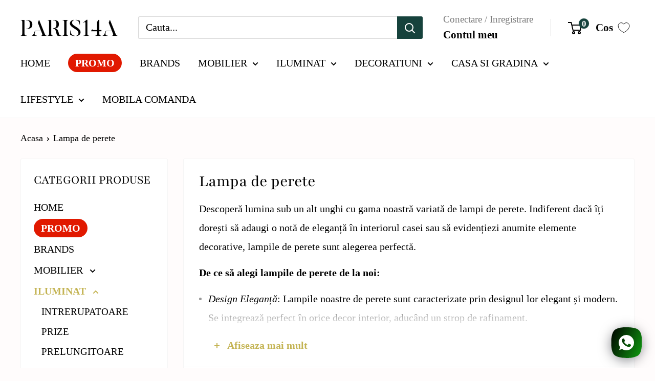

--- FILE ---
content_type: text/html; charset=utf-8
request_url: https://paris14a.ro/collections/lampi-de-perete
body_size: 110720
content:








    
    
    
    
    
    

















<!doctype html>

<html class="no-js" lang="ro-RO">
  <head>
	<script src="//paris14a.ro/cdn/shop/files/pandectes-rules.js?v=10144773697922078045"></script>
	<link href="//paris14a.ro/cdn/shop/t/15/assets/bss-hide-variant.aio.min.css?v=52795836957860675891762033352" rel="stylesheet" type="text/css" media="all" />
	
<!-- Google tag (gtag.js) -->
<script async src="https://www.googletagmanager.com/gtag/js?id=AW-402174363"></script>
    <meta name="p:domain_verify" content="5ebc8a75a5d708a3e62c2adc9decba39"/>
<script>
  window.dataLayer = window.dataLayer || [];
  function gtag(){dataLayer.push(arguments);}
  gtag('js', new Date());

  gtag('config', 'AW-402174363');
</script>
<!-- Event snippet for FORMULAR MOBILA COMANDA conversion page -->
<script>
  gtag('event', 'conversion', {'send_to': 'AW-16557105458/9OWuCI7d2oQbELLChdc9'});
</script>

    <!-- TikTok Pixel Code Start -->
<script>
!function (w, d, t) {
  w.TiktokAnalyticsObject=t;var ttq=w[t]=w[t]||[];ttq.methods=["page","track","identify","instances","debug","on","off","once","ready","alias","group","enableCookie","disableCookie","holdConsent","revokeConsent","grantConsent"],ttq.setAndDefer=function(t,e){t[e]=function(){t.push([e].concat(Array.prototype.slice.call(arguments,0)))}};for(var i=0;i<ttq.methods.length;i++)ttq.setAndDefer(ttq,ttq.methods[i]);ttq.instance=function(t){for(
var e=ttq._i[t]||[],n=0;n<ttq.methods.length;n++)ttq.setAndDefer(e,ttq.methods[n]);return e},ttq.load=function(e,n){var r="https://analytics.tiktok.com/i18n/pixel/events.js",o=n&&n.partner;ttq._i=ttq._i||{},ttq._i[e]=[],ttq._i[e]._u=r,ttq._t=ttq._t||{},ttq._t[e]=+new Date,ttq._o=ttq._o||{},ttq._o[e]=n||{};n=document.createElement("script")
;n.type="text/javascript",n.async=!0,n.src=r+"?sdkid="+e+"&lib="+t;e=document.getElementsByTagName("script")[0];e.parentNode.insertBefore(n,e)};


  ttq.load('CVNSNIRC77U9PG5HVBM0');
  ttq.page();
}(window, document, 'ttq');
</script>
<!-- TikTok Pixel Code End -->

   
	
	<!-- Added by AVADA SEO Suite -->
	<script>
  const avadaLightJsExclude = ['cdn.nfcube.com', 'assets/ecom.js', 'variant-title-king', 'linked_options_variants', 'smile-loader.js', 'smart-product-filter-search', 'rivo-loyalty-referrals', 'avada-cookie-consent', 'consentmo-gdpr', 'quinn', 'pandectes'];
  const avadaLightJsInclude = ['https://www.googletagmanager.com/', 'https://connect.facebook.net/', 'https://business-api.tiktok.com/', 'https://static.klaviyo.com/'];
  window.AVADA_SPEED_BLACKLIST = avadaLightJsInclude.map(item => new RegExp(item, 'i'));
  window.AVADA_SPEED_WHITELIST = avadaLightJsExclude.map(item => new RegExp(item, 'i'));
</script>

<script>
  const isSpeedUpEnable = !1768811475618 || Date.now() < 1768811475618;
  if (isSpeedUpEnable) {
    const avadaSpeedUp=1;
    if(isSpeedUpEnable) {
  function _0x55aa(_0x575858,_0x2fd0be){const _0x30a92f=_0x1cb5();return _0x55aa=function(_0x4e8b41,_0xcd1690){_0x4e8b41=_0x4e8b41-(0xb5e+0xd*0x147+-0x1b1a);let _0x1c09f7=_0x30a92f[_0x4e8b41];return _0x1c09f7;},_0x55aa(_0x575858,_0x2fd0be);}(function(_0x4ad4dc,_0x42545f){const _0x5c7741=_0x55aa,_0x323f4d=_0x4ad4dc();while(!![]){try{const _0x588ea5=parseInt(_0x5c7741(0x10c))/(0xb6f+-0x1853+0xce5)*(-parseInt(_0x5c7741(0x157))/(-0x2363*0x1+0x1dd4+0x591*0x1))+-parseInt(_0x5c7741(0x171))/(0x269b+-0xeb+-0xf*0x283)*(parseInt(_0x5c7741(0x116))/(0x2e1+0x1*0x17b3+-0x110*0x19))+-parseInt(_0x5c7741(0x147))/(-0x1489+-0x312*0x6+0x26fa*0x1)+-parseInt(_0x5c7741(0xfa))/(-0x744+0x1*0xb5d+-0x413)*(-parseInt(_0x5c7741(0x102))/(-0x1e87+0x9e*-0x16+0x2c22))+parseInt(_0x5c7741(0x136))/(0x1e2d+0x1498+-0x1a3*0x1f)+parseInt(_0x5c7741(0x16e))/(0x460+0x1d96+0x3*-0xb4f)*(-parseInt(_0x5c7741(0xe3))/(-0x9ca+-0x1*-0x93f+0x1*0x95))+parseInt(_0x5c7741(0xf8))/(-0x1f73*0x1+0x6*-0x510+0x3dde);if(_0x588ea5===_0x42545f)break;else _0x323f4d['push'](_0x323f4d['shift']());}catch(_0x5d6d7e){_0x323f4d['push'](_0x323f4d['shift']());}}}(_0x1cb5,-0x193549+0x5dc3*-0x31+-0x2f963*-0x13),(function(){const _0x5cb2b4=_0x55aa,_0x23f9e9={'yXGBq':function(_0x237aef,_0x385938){return _0x237aef!==_0x385938;},'XduVF':function(_0x21018d,_0x56ff60){return _0x21018d===_0x56ff60;},'RChnz':_0x5cb2b4(0xf4)+_0x5cb2b4(0xe9)+_0x5cb2b4(0x14a),'TAsuR':function(_0xe21eca,_0x33e114){return _0xe21eca%_0x33e114;},'EvLYw':function(_0x1326ad,_0x261d04){return _0x1326ad!==_0x261d04;},'nnhAQ':_0x5cb2b4(0x107),'swpMF':_0x5cb2b4(0x16d),'plMMu':_0x5cb2b4(0xe8)+_0x5cb2b4(0x135),'PqBPA':function(_0x2ba85c,_0x35b541){return _0x2ba85c<_0x35b541;},'NKPCA':_0x5cb2b4(0xfc),'TINqh':function(_0x4116e3,_0x3ffd02,_0x2c8722){return _0x4116e3(_0x3ffd02,_0x2c8722);},'BAueN':_0x5cb2b4(0x120),'NgloT':_0x5cb2b4(0x14c),'ThSSU':function(_0xeb212a,_0x4341c1){return _0xeb212a+_0x4341c1;},'lDDHN':function(_0x4a1a48,_0x45ebfb){return _0x4a1a48 instanceof _0x45ebfb;},'toAYB':function(_0xcf0fa9,_0xf5fa6a){return _0xcf0fa9 instanceof _0xf5fa6a;},'VMiyW':function(_0x5300e4,_0x44e0f4){return _0x5300e4(_0x44e0f4);},'iyhbw':_0x5cb2b4(0x119),'zuWfR':function(_0x19c3e4,_0x4ee6e8){return _0x19c3e4<_0x4ee6e8;},'vEmrv':function(_0xd798cf,_0x5ea2dd){return _0xd798cf!==_0x5ea2dd;},'yxERj':function(_0x24b03b,_0x5aa292){return _0x24b03b||_0x5aa292;},'MZpwM':_0x5cb2b4(0x110)+_0x5cb2b4(0x109)+'pt','IeUHK':function(_0x5a4c7e,_0x2edf70){return _0x5a4c7e-_0x2edf70;},'Idvge':function(_0x3b526e,_0x36b469){return _0x3b526e<_0x36b469;},'qRwfm':_0x5cb2b4(0x16b)+_0x5cb2b4(0xf1),'CvXDN':function(_0x4b4208,_0x1db216){return _0x4b4208<_0x1db216;},'acPIM':function(_0x7d44b7,_0x3020d2){return _0x7d44b7(_0x3020d2);},'MyLMO':function(_0x22d4b2,_0xe7a6a0){return _0x22d4b2<_0xe7a6a0;},'boDyh':function(_0x176992,_0x346381,_0xab7fc){return _0x176992(_0x346381,_0xab7fc);},'ZANXD':_0x5cb2b4(0x10f)+_0x5cb2b4(0x12a)+_0x5cb2b4(0x142),'CXwRZ':_0x5cb2b4(0x123)+_0x5cb2b4(0x15f),'AuMHM':_0x5cb2b4(0x161),'KUuFZ':_0x5cb2b4(0xe6),'MSwtw':_0x5cb2b4(0x13a),'ERvPB':_0x5cb2b4(0x134),'ycTDj':_0x5cb2b4(0x15b),'Tvhir':_0x5cb2b4(0x154)},_0x469be1=_0x23f9e9[_0x5cb2b4(0x153)],_0x36fe07={'blacklist':window[_0x5cb2b4(0x11f)+_0x5cb2b4(0x115)+'T'],'whitelist':window[_0x5cb2b4(0x11f)+_0x5cb2b4(0x13e)+'T']},_0x26516a={'blacklisted':[]},_0x34e4a6=(_0x2be2f5,_0x25b3b2)=>{const _0x80dd2=_0x5cb2b4;if(_0x2be2f5&&(!_0x25b3b2||_0x23f9e9[_0x80dd2(0x13b)](_0x25b3b2,_0x469be1))&&(!_0x36fe07[_0x80dd2(0x170)]||_0x36fe07[_0x80dd2(0x170)][_0x80dd2(0x151)](_0xa5c7cf=>_0xa5c7cf[_0x80dd2(0x12b)](_0x2be2f5)))&&(!_0x36fe07[_0x80dd2(0x165)]||_0x36fe07[_0x80dd2(0x165)][_0x80dd2(0x156)](_0x4e2570=>!_0x4e2570[_0x80dd2(0x12b)](_0x2be2f5)))&&_0x23f9e9[_0x80dd2(0xf7)](avadaSpeedUp,0x5*0x256+-0x1*0x66c+-0x542+0.5)&&_0x2be2f5[_0x80dd2(0x137)](_0x23f9e9[_0x80dd2(0xe7)])){const _0x413c89=_0x2be2f5[_0x80dd2(0x16c)];return _0x23f9e9[_0x80dd2(0xf7)](_0x23f9e9[_0x80dd2(0x11e)](_0x413c89,-0x1deb*-0x1+0xf13+-0x2cfc),0x1176+-0x78b*0x5+0x1441);}return _0x2be2f5&&(!_0x25b3b2||_0x23f9e9[_0x80dd2(0xed)](_0x25b3b2,_0x469be1))&&(!_0x36fe07[_0x80dd2(0x170)]||_0x36fe07[_0x80dd2(0x170)][_0x80dd2(0x151)](_0x3d689d=>_0x3d689d[_0x80dd2(0x12b)](_0x2be2f5)))&&(!_0x36fe07[_0x80dd2(0x165)]||_0x36fe07[_0x80dd2(0x165)][_0x80dd2(0x156)](_0x26a7b3=>!_0x26a7b3[_0x80dd2(0x12b)](_0x2be2f5)));},_0x11462f=function(_0x42927f){const _0x346823=_0x5cb2b4,_0x5426ae=_0x42927f[_0x346823(0x159)+'te'](_0x23f9e9[_0x346823(0x14e)]);return _0x36fe07[_0x346823(0x170)]&&_0x36fe07[_0x346823(0x170)][_0x346823(0x156)](_0x107b0d=>!_0x107b0d[_0x346823(0x12b)](_0x5426ae))||_0x36fe07[_0x346823(0x165)]&&_0x36fe07[_0x346823(0x165)][_0x346823(0x151)](_0x1e7160=>_0x1e7160[_0x346823(0x12b)](_0x5426ae));},_0x39299f=new MutationObserver(_0x45c995=>{const _0x21802a=_0x5cb2b4,_0x3bc801={'mafxh':function(_0x6f9c57,_0x229989){const _0x9d39b1=_0x55aa;return _0x23f9e9[_0x9d39b1(0xf7)](_0x6f9c57,_0x229989);},'SrchE':_0x23f9e9[_0x21802a(0xe2)],'pvjbV':_0x23f9e9[_0x21802a(0xf6)]};for(let _0x333494=-0x7d7+-0x893+0x106a;_0x23f9e9[_0x21802a(0x158)](_0x333494,_0x45c995[_0x21802a(0x16c)]);_0x333494++){const {addedNodes:_0x1b685b}=_0x45c995[_0x333494];for(let _0x2f087=0x1f03+0x84b+0x1*-0x274e;_0x23f9e9[_0x21802a(0x158)](_0x2f087,_0x1b685b[_0x21802a(0x16c)]);_0x2f087++){const _0x4e5bac=_0x1b685b[_0x2f087];if(_0x23f9e9[_0x21802a(0xf7)](_0x4e5bac[_0x21802a(0x121)],-0x1f3a+-0x1*0x1b93+-0x3*-0x139a)&&_0x23f9e9[_0x21802a(0xf7)](_0x4e5bac[_0x21802a(0x152)],_0x23f9e9[_0x21802a(0xe0)])){const _0x5d9a67=_0x4e5bac[_0x21802a(0x107)],_0x3fb522=_0x4e5bac[_0x21802a(0x16d)];if(_0x23f9e9[_0x21802a(0x103)](_0x34e4a6,_0x5d9a67,_0x3fb522)){_0x26516a[_0x21802a(0x160)+'d'][_0x21802a(0x128)]([_0x4e5bac,_0x4e5bac[_0x21802a(0x16d)]]),_0x4e5bac[_0x21802a(0x16d)]=_0x469be1;const _0x1e52da=function(_0x2c95ff){const _0x359b13=_0x21802a;if(_0x3bc801[_0x359b13(0x118)](_0x4e5bac[_0x359b13(0x159)+'te'](_0x3bc801[_0x359b13(0x166)]),_0x469be1))_0x2c95ff[_0x359b13(0x112)+_0x359b13(0x150)]();_0x4e5bac[_0x359b13(0xec)+_0x359b13(0x130)](_0x3bc801[_0x359b13(0xe4)],_0x1e52da);};_0x4e5bac[_0x21802a(0x12d)+_0x21802a(0x163)](_0x23f9e9[_0x21802a(0xf6)],_0x1e52da),_0x4e5bac[_0x21802a(0x12c)+_0x21802a(0x131)]&&_0x4e5bac[_0x21802a(0x12c)+_0x21802a(0x131)][_0x21802a(0x11a)+'d'](_0x4e5bac);}}}}});_0x39299f[_0x5cb2b4(0x105)](document[_0x5cb2b4(0x10b)+_0x5cb2b4(0x16a)],{'childList':!![],'subtree':!![]});const _0x2910a9=/[|\\{}()\[\]^$+*?.]/g,_0xa9f173=function(..._0x1baa33){const _0x3053cc=_0x5cb2b4,_0x2e6f61={'mMWha':function(_0x158c76,_0x5c404b){const _0x25a05c=_0x55aa;return _0x23f9e9[_0x25a05c(0xf7)](_0x158c76,_0x5c404b);},'BXirI':_0x23f9e9[_0x3053cc(0x141)],'COGok':function(_0x421bf7,_0x55453a){const _0x4fd417=_0x3053cc;return _0x23f9e9[_0x4fd417(0x167)](_0x421bf7,_0x55453a);},'XLSAp':function(_0x193984,_0x35c446){const _0x5bbecf=_0x3053cc;return _0x23f9e9[_0x5bbecf(0xed)](_0x193984,_0x35c446);},'EygRw':function(_0xfbb69c,_0x21b15d){const _0xe5c840=_0x3053cc;return _0x23f9e9[_0xe5c840(0x104)](_0xfbb69c,_0x21b15d);},'xZuNx':_0x23f9e9[_0x3053cc(0x139)],'SBUaW':function(_0x5739bf,_0x2c2fab){const _0x42cbb1=_0x3053cc;return _0x23f9e9[_0x42cbb1(0x172)](_0x5739bf,_0x2c2fab);},'EAoTR':function(_0x123b29,_0x5b29bf){const _0x2828d2=_0x3053cc;return _0x23f9e9[_0x2828d2(0x11d)](_0x123b29,_0x5b29bf);},'cdYdq':_0x23f9e9[_0x3053cc(0x14e)],'WzJcf':_0x23f9e9[_0x3053cc(0xe2)],'nytPK':function(_0x53f733,_0x4ad021){const _0x4f0333=_0x3053cc;return _0x23f9e9[_0x4f0333(0x148)](_0x53f733,_0x4ad021);},'oUrHG':_0x23f9e9[_0x3053cc(0x14d)],'dnxjX':function(_0xed6b5f,_0x573f55){const _0x57aa03=_0x3053cc;return _0x23f9e9[_0x57aa03(0x15a)](_0xed6b5f,_0x573f55);}};_0x23f9e9[_0x3053cc(0x15d)](_0x1baa33[_0x3053cc(0x16c)],-0x1a3*-0x9+-0xf9*0xb+-0x407*0x1)?(_0x36fe07[_0x3053cc(0x170)]=[],_0x36fe07[_0x3053cc(0x165)]=[]):(_0x36fe07[_0x3053cc(0x170)]&&(_0x36fe07[_0x3053cc(0x170)]=_0x36fe07[_0x3053cc(0x170)][_0x3053cc(0x106)](_0xa8e001=>_0x1baa33[_0x3053cc(0x156)](_0x4a8a28=>{const _0x2e425b=_0x3053cc;if(_0x2e6f61[_0x2e425b(0x111)](typeof _0x4a8a28,_0x2e6f61[_0x2e425b(0x155)]))return!_0xa8e001[_0x2e425b(0x12b)](_0x4a8a28);else{if(_0x2e6f61[_0x2e425b(0xeb)](_0x4a8a28,RegExp))return _0x2e6f61[_0x2e425b(0x145)](_0xa8e001[_0x2e425b(0xdf)](),_0x4a8a28[_0x2e425b(0xdf)]());}}))),_0x36fe07[_0x3053cc(0x165)]&&(_0x36fe07[_0x3053cc(0x165)]=[..._0x36fe07[_0x3053cc(0x165)],..._0x1baa33[_0x3053cc(0xff)](_0x4e4c02=>{const _0x7c755c=_0x3053cc;if(_0x23f9e9[_0x7c755c(0xf7)](typeof _0x4e4c02,_0x23f9e9[_0x7c755c(0x141)])){const _0x932437=_0x4e4c02[_0x7c755c(0xea)](_0x2910a9,_0x23f9e9[_0x7c755c(0x16f)]),_0x34e686=_0x23f9e9[_0x7c755c(0xf0)](_0x23f9e9[_0x7c755c(0xf0)]('.*',_0x932437),'.*');if(_0x36fe07[_0x7c755c(0x165)][_0x7c755c(0x156)](_0x21ef9a=>_0x21ef9a[_0x7c755c(0xdf)]()!==_0x34e686[_0x7c755c(0xdf)]()))return new RegExp(_0x34e686);}else{if(_0x23f9e9[_0x7c755c(0x117)](_0x4e4c02,RegExp)){if(_0x36fe07[_0x7c755c(0x165)][_0x7c755c(0x156)](_0x5a3f09=>_0x5a3f09[_0x7c755c(0xdf)]()!==_0x4e4c02[_0x7c755c(0xdf)]()))return _0x4e4c02;}}return null;})[_0x3053cc(0x106)](Boolean)]));const _0x3eeb55=document[_0x3053cc(0x11b)+_0x3053cc(0x10e)](_0x23f9e9[_0x3053cc(0xf0)](_0x23f9e9[_0x3053cc(0xf0)](_0x23f9e9[_0x3053cc(0x122)],_0x469be1),'"]'));for(let _0xf831f7=-0x21aa+-0x1793+0x393d*0x1;_0x23f9e9[_0x3053cc(0x14b)](_0xf831f7,_0x3eeb55[_0x3053cc(0x16c)]);_0xf831f7++){const _0x5868cb=_0x3eeb55[_0xf831f7];_0x23f9e9[_0x3053cc(0x132)](_0x11462f,_0x5868cb)&&(_0x26516a[_0x3053cc(0x160)+'d'][_0x3053cc(0x128)]([_0x5868cb,_0x23f9e9[_0x3053cc(0x14d)]]),_0x5868cb[_0x3053cc(0x12c)+_0x3053cc(0x131)][_0x3053cc(0x11a)+'d'](_0x5868cb));}let _0xdf8cd0=-0x17da+0x2461+-0xc87*0x1;[..._0x26516a[_0x3053cc(0x160)+'d']][_0x3053cc(0x10d)](([_0x226aeb,_0x33eaa7],_0xe33bca)=>{const _0x2aa7bf=_0x3053cc;if(_0x2e6f61[_0x2aa7bf(0x143)](_0x11462f,_0x226aeb)){const _0x41da0d=document[_0x2aa7bf(0x11c)+_0x2aa7bf(0x131)](_0x2e6f61[_0x2aa7bf(0x127)]);for(let _0x6784c7=0xd7b+-0xaa5+-0x2d6;_0x2e6f61[_0x2aa7bf(0x164)](_0x6784c7,_0x226aeb[_0x2aa7bf(0xe5)][_0x2aa7bf(0x16c)]);_0x6784c7++){const _0x4ca758=_0x226aeb[_0x2aa7bf(0xe5)][_0x6784c7];_0x2e6f61[_0x2aa7bf(0x12f)](_0x4ca758[_0x2aa7bf(0x133)],_0x2e6f61[_0x2aa7bf(0x13f)])&&_0x2e6f61[_0x2aa7bf(0x145)](_0x4ca758[_0x2aa7bf(0x133)],_0x2e6f61[_0x2aa7bf(0x100)])&&_0x41da0d[_0x2aa7bf(0xe1)+'te'](_0x4ca758[_0x2aa7bf(0x133)],_0x226aeb[_0x2aa7bf(0xe5)][_0x6784c7][_0x2aa7bf(0x12e)]);}_0x41da0d[_0x2aa7bf(0xe1)+'te'](_0x2e6f61[_0x2aa7bf(0x13f)],_0x226aeb[_0x2aa7bf(0x107)]),_0x41da0d[_0x2aa7bf(0xe1)+'te'](_0x2e6f61[_0x2aa7bf(0x100)],_0x2e6f61[_0x2aa7bf(0x101)](_0x33eaa7,_0x2e6f61[_0x2aa7bf(0x126)])),document[_0x2aa7bf(0x113)][_0x2aa7bf(0x146)+'d'](_0x41da0d),_0x26516a[_0x2aa7bf(0x160)+'d'][_0x2aa7bf(0x162)](_0x2e6f61[_0x2aa7bf(0x13d)](_0xe33bca,_0xdf8cd0),-0x105d*0x2+0x1*-0xeaa+0x2f65),_0xdf8cd0++;}}),_0x36fe07[_0x3053cc(0x170)]&&_0x23f9e9[_0x3053cc(0xf3)](_0x36fe07[_0x3053cc(0x170)][_0x3053cc(0x16c)],0x10f2+-0x1a42+0x951)&&_0x39299f[_0x3053cc(0x15c)]();},_0x4c2397=document[_0x5cb2b4(0x11c)+_0x5cb2b4(0x131)],_0x573f89={'src':Object[_0x5cb2b4(0x14f)+_0x5cb2b4(0xfd)+_0x5cb2b4(0x144)](HTMLScriptElement[_0x5cb2b4(0xf9)],_0x23f9e9[_0x5cb2b4(0x14e)]),'type':Object[_0x5cb2b4(0x14f)+_0x5cb2b4(0xfd)+_0x5cb2b4(0x144)](HTMLScriptElement[_0x5cb2b4(0xf9)],_0x23f9e9[_0x5cb2b4(0xe2)])};document[_0x5cb2b4(0x11c)+_0x5cb2b4(0x131)]=function(..._0x4db605){const _0x1480b5=_0x5cb2b4,_0x3a6982={'KNNxG':function(_0x32fa39,_0x2a57e4,_0x3cc08f){const _0x5ead12=_0x55aa;return _0x23f9e9[_0x5ead12(0x169)](_0x32fa39,_0x2a57e4,_0x3cc08f);}};if(_0x23f9e9[_0x1480b5(0x13b)](_0x4db605[-0x4*-0x376+0x4*0x2f+-0xe94][_0x1480b5(0x140)+'e'](),_0x23f9e9[_0x1480b5(0x139)]))return _0x4c2397[_0x1480b5(0x114)](document)(..._0x4db605);const _0x2f091d=_0x4c2397[_0x1480b5(0x114)](document)(..._0x4db605);try{Object[_0x1480b5(0xf2)+_0x1480b5(0x149)](_0x2f091d,{'src':{..._0x573f89[_0x1480b5(0x107)],'set'(_0x3ae2bc){const _0x5d6fdc=_0x1480b5;_0x3a6982[_0x5d6fdc(0x129)](_0x34e4a6,_0x3ae2bc,_0x2f091d[_0x5d6fdc(0x16d)])&&_0x573f89[_0x5d6fdc(0x16d)][_0x5d6fdc(0x10a)][_0x5d6fdc(0x125)](this,_0x469be1),_0x573f89[_0x5d6fdc(0x107)][_0x5d6fdc(0x10a)][_0x5d6fdc(0x125)](this,_0x3ae2bc);}},'type':{..._0x573f89[_0x1480b5(0x16d)],'get'(){const _0x436e9e=_0x1480b5,_0x4b63b9=_0x573f89[_0x436e9e(0x16d)][_0x436e9e(0xfb)][_0x436e9e(0x125)](this);if(_0x23f9e9[_0x436e9e(0xf7)](_0x4b63b9,_0x469be1)||_0x23f9e9[_0x436e9e(0x103)](_0x34e4a6,this[_0x436e9e(0x107)],_0x4b63b9))return null;return _0x4b63b9;},'set'(_0x174ea3){const _0x1dff57=_0x1480b5,_0xa2fd13=_0x23f9e9[_0x1dff57(0x103)](_0x34e4a6,_0x2f091d[_0x1dff57(0x107)],_0x2f091d[_0x1dff57(0x16d)])?_0x469be1:_0x174ea3;_0x573f89[_0x1dff57(0x16d)][_0x1dff57(0x10a)][_0x1dff57(0x125)](this,_0xa2fd13);}}}),_0x2f091d[_0x1480b5(0xe1)+'te']=function(_0x5b0870,_0x8c60d5){const _0xab22d4=_0x1480b5;if(_0x23f9e9[_0xab22d4(0xf7)](_0x5b0870,_0x23f9e9[_0xab22d4(0xe2)])||_0x23f9e9[_0xab22d4(0xf7)](_0x5b0870,_0x23f9e9[_0xab22d4(0x14e)]))_0x2f091d[_0x5b0870]=_0x8c60d5;else HTMLScriptElement[_0xab22d4(0xf9)][_0xab22d4(0xe1)+'te'][_0xab22d4(0x125)](_0x2f091d,_0x5b0870,_0x8c60d5);};}catch(_0x5a9461){console[_0x1480b5(0x168)](_0x23f9e9[_0x1480b5(0xef)],_0x5a9461);}return _0x2f091d;};const _0x5883c5=[_0x23f9e9[_0x5cb2b4(0xfe)],_0x23f9e9[_0x5cb2b4(0x13c)],_0x23f9e9[_0x5cb2b4(0xf5)],_0x23f9e9[_0x5cb2b4(0x15e)],_0x23f9e9[_0x5cb2b4(0x138)],_0x23f9e9[_0x5cb2b4(0x124)]],_0x4ab8d2=_0x5883c5[_0x5cb2b4(0xff)](_0x439d08=>{return{'type':_0x439d08,'listener':()=>_0xa9f173(),'options':{'passive':!![]}};});_0x4ab8d2[_0x5cb2b4(0x10d)](_0x4d3535=>{const _0x3882ab=_0x5cb2b4;document[_0x3882ab(0x12d)+_0x3882ab(0x163)](_0x4d3535[_0x3882ab(0x16d)],_0x4d3535[_0x3882ab(0xee)],_0x4d3535[_0x3882ab(0x108)]);});}()));function _0x1cb5(){const _0x15f8e0=['ault','some','tagName','CXwRZ','wheel','BXirI','every','6lYvYYX','PqBPA','getAttribu','IeUHK','touchstart','disconnect','Idvge','ERvPB','/blocked','blackliste','keydown','splice','stener','SBUaW','whitelist','SrchE','toAYB','warn','boDyh','ement','script[typ','length','type','346347wGqEBH','NgloT','blacklist','33OVoYHk','zuWfR','toString','NKPCA','setAttribu','swpMF','230EEqEiq','pvjbV','attributes','mousemove','RChnz','beforescri','y.com/exte','replace','COGok','removeEven','EvLYw','listener','ZANXD','ThSSU','e="','defineProp','MyLMO','cdn.shopif','MSwtw','plMMu','XduVF','22621984JRJQxz','prototype','8818116NVbcZr','get','SCRIPT','ertyDescri','AuMHM','map','WzJcf','nytPK','7kiZatp','TINqh','VMiyW','observe','filter','src','options','n/javascri','set','documentEl','478083wuqgQV','forEach','torAll','Avada cann','applicatio','mMWha','preventDef','head','bind','D_BLACKLIS','75496skzGVx','lDDHN','mafxh','script','removeChil','querySelec','createElem','vEmrv','TAsuR','AVADA_SPEE','string','nodeType','qRwfm','javascript','Tvhir','call','oUrHG','xZuNx','push','KNNxG','ot lazy lo','test','parentElem','addEventLi','value','EAoTR','tListener','ent','acPIM','name','touchmove','ptexecute','6968312SmqlIb','includes','ycTDj','iyhbw','touchend','yXGBq','KUuFZ','dnxjX','D_WHITELIS','cdYdq','toLowerCas','BAueN','ad script','EygRw','ptor','XLSAp','appendChil','4975500NoPAFA','yxERj','erties','nsions','CvXDN','\$&','MZpwM','nnhAQ','getOwnProp'];_0x1cb5=function(){return _0x15f8e0;};return _0x1cb5();}
}
    class LightJsLoader{constructor(e){this.jQs=[],this.listener=this.handleListener.bind(this,e),this.scripts=["default","defer","async"].reduce(((e,t)=>({...e,[t]:[]})),{});const t=this;e.forEach((e=>window.addEventListener(e,t.listener,{passive:!0})))}handleListener(e){const t=this;return e.forEach((e=>window.removeEventListener(e,t.listener))),"complete"===document.readyState?this.handleDOM():document.addEventListener("readystatechange",(e=>{if("complete"===e.target.readyState)return setTimeout(t.handleDOM.bind(t),1)}))}async handleDOM(){this.suspendEvent(),this.suspendJQuery(),this.findScripts(),this.preloadScripts();for(const e of Object.keys(this.scripts))await this.replaceScripts(this.scripts[e]);for(const e of["DOMContentLoaded","readystatechange"])await this.requestRepaint(),document.dispatchEvent(new Event("lightJS-"+e));document.lightJSonreadystatechange&&document.lightJSonreadystatechange();for(const e of["DOMContentLoaded","load"])await this.requestRepaint(),window.dispatchEvent(new Event("lightJS-"+e));await this.requestRepaint(),window.lightJSonload&&window.lightJSonload(),await this.requestRepaint(),this.jQs.forEach((e=>e(window).trigger("lightJS-jquery-load"))),window.dispatchEvent(new Event("lightJS-pageshow")),await this.requestRepaint(),window.lightJSonpageshow&&window.lightJSonpageshow()}async requestRepaint(){return new Promise((e=>requestAnimationFrame(e)))}findScripts(){document.querySelectorAll("script[type=lightJs]").forEach((e=>{e.hasAttribute("src")?e.hasAttribute("async")&&e.async?this.scripts.async.push(e):e.hasAttribute("defer")&&e.defer?this.scripts.defer.push(e):this.scripts.default.push(e):this.scripts.default.push(e)}))}preloadScripts(){const e=this,t=Object.keys(this.scripts).reduce(((t,n)=>[...t,...e.scripts[n]]),[]),n=document.createDocumentFragment();t.forEach((e=>{const t=e.getAttribute("src");if(!t)return;const s=document.createElement("link");s.href=t,s.rel="preload",s.as="script",n.appendChild(s)})),document.head.appendChild(n)}async replaceScripts(e){let t;for(;t=e.shift();)await this.requestRepaint(),new Promise((e=>{const n=document.createElement("script");[...t.attributes].forEach((e=>{"type"!==e.nodeName&&n.setAttribute(e.nodeName,e.nodeValue)})),t.hasAttribute("src")?(n.addEventListener("load",e),n.addEventListener("error",e)):(n.text=t.text,e()),t.parentNode.replaceChild(n,t)}))}suspendEvent(){const e={};[{obj:document,name:"DOMContentLoaded"},{obj:window,name:"DOMContentLoaded"},{obj:window,name:"load"},{obj:window,name:"pageshow"},{obj:document,name:"readystatechange"}].map((t=>function(t,n){function s(n){return e[t].list.indexOf(n)>=0?"lightJS-"+n:n}e[t]||(e[t]={list:[n],add:t.addEventListener,remove:t.removeEventListener},t.addEventListener=(...n)=>{n[0]=s(n[0]),e[t].add.apply(t,n)},t.removeEventListener=(...n)=>{n[0]=s(n[0]),e[t].remove.apply(t,n)})}(t.obj,t.name))),[{obj:document,name:"onreadystatechange"},{obj:window,name:"onpageshow"}].map((e=>function(e,t){let n=e[t];Object.defineProperty(e,t,{get:()=>n||function(){},set:s=>{e["lightJS"+t]=n=s}})}(e.obj,e.name)))}suspendJQuery(){const e=this;let t=window.jQuery;Object.defineProperty(window,"jQuery",{get:()=>t,set(n){if(!n||!n.fn||!e.jQs.includes(n))return void(t=n);n.fn.ready=n.fn.init.prototype.ready=e=>{e.bind(document)(n)};const s=n.fn.on;n.fn.on=n.fn.init.prototype.on=function(...e){if(window!==this[0])return s.apply(this,e),this;const t=e=>e.split(" ").map((e=>"load"===e||0===e.indexOf("load.")?"lightJS-jquery-load":e)).join(" ");return"string"==typeof e[0]||e[0]instanceof String?(e[0]=t(e[0]),s.apply(this,e),this):("object"==typeof e[0]&&Object.keys(e[0]).forEach((n=>{delete Object.assign(e[0],{[t(n)]:e[0][n]})[n]})),s.apply(this,e),this)},e.jQs.push(n),t=n}})}}
new LightJsLoader(["keydown","mousemove","touchend","touchmove","touchstart","wheel"]);
  }
</script><!-- meta basic type product --><!-- meta basic type collection -->

	<!-- /Added by AVADA SEO Suite --><link href="//paris14a.ro/cdn/shop/t/15/assets/tiny.content.min.css?v=134666" rel="stylesheet" type="text/css" media="all" />
    <meta charset="utf-8">
    <meta name="viewport" content="width=device-width, initial-scale=1.0, height=device-height, minimum-scale=1.0, maximum-scale=1.0">
    <meta name="theme-color" content="#c4b454">

    <title>Lampa de perete pe PARIS14A.RO -> Cumpără produsele din categoria Lampa de perete!</title><meta name="description" content="Alege Lampa de perete de pe PARIS14A.RO. Verifică prețul și cumpără online. ✓ Trenduri Lampa de perete in materie de amenajari interioare."><link rel="shortcut icon" href="//paris14a.ro/cdn/shop/files/Par-IS-14A_Black_96x96.png?v=1762033833" type="image/png">
<link rel="preload" as="style" href="//paris14a.ro/cdn/shop/t/15/assets/theme.aio.min.css?v=158745500565043675111762033353">
    <link rel="preload" as="script" href="//paris14a.ro/cdn/shop/t/15/assets/theme.aio.min.js?v=61987067389433954381762033353">
    <link rel="preconnect" href="https://cdn.shopify.com">
    <link rel="preconnect" href="https://fonts.shopifycdn.com">
    <link rel="dns-prefetch" href="https://productreviews.shopifycdn.com">
    <link rel="dns-prefetch" href="https://ajax.googleapis.com">
    <link rel="dns-prefetch" href="https://maps.googleapis.com">
    <link rel="dns-prefetch" href="https://maps.gstatic.com">

    <meta property="og:type" content="website">
  <meta property="og:title" content="Lampa de perete">
  <meta property="og:image" content="http://paris14a.ro/cdn/shop/files/A1316_Ipon_Wall-1536x1092.jpg?v=1762063895">
  <meta property="og:image:secure_url" content="https://paris14a.ro/cdn/shop/files/A1316_Ipon_Wall-1536x1092.jpg?v=1762063895">
  <meta property="og:image:width" content="1536">
  <meta property="og:image:height" content="1092"><meta property="og:description" content="Descoperă lumina sub un alt unghi cu gama noastră variată de lampi de perete. Indiferent dacă îți dorești să adaugi o notă de eleganță în interiorul casei sau să evidențiezi anumite elemente decorative, lampile de perete sunt alegerea perfectă. De ce să alegi lampile de perete de la noi: Design Eleganță: Lampile noastr"><meta property="og:url" content="https://paris14a.ro/collections/lampi-de-perete">
<meta property="og:site_name" content="PARIS14A.RO"><meta name="twitter:card" content="summary"><meta name="twitter:title" content="Lampa de perete">
  <meta name="twitter:description" content="Descoperă lumina sub un alt unghi cu gama noastră variată de lampi de perete. Indiferent dacă îți dorești să adaugi o notă de eleganță în interiorul casei sau să evidențiezi anumite elemente decorative, lampile de perete sunt alegerea perfectă. De ce să alegi lampile de perete de la noi: Design Eleganță: Lampile noastre de perete sunt caracterizate prin designul lor elegant și modern. Se integrează perfect în orice decor interior, aducând un strop de rafinament. Iluminare Personalizată: Cu opțiuni de reglare a luminii, poți crea atmosfera potrivită pentru orice moment. De la lumină ambientală până la iluminare de accent, ai control total. Eficiență Energetică: Suntem preocupați de mediul înconjurător, așa că oferim lampi de perete eficiente din punct de vedere energetic. Energie redusă, impact redus. Durabilitate și Calitate: Produsele noastre sunt realizate din materiale de înaltă calitate, garantând durabilitate și">
  <meta name="twitter:image" content="https://paris14a.ro/cdn/shop/files/A1316_Ipon_Wall-1536x1092_600x600_crop_center.jpg?v=1762063895">
    <link rel="preload" href="//paris14a.ro/cdn/fonts/playfair/playfair_n4.13d3b411a6dc3a2e96e8bdc666266166a065c857.woff2" as="font" type="font/woff2" crossorigin><style>
  @font-face {
  font-family: Playfair;
  font-weight: 400;
  font-style: normal;
  font-display: swap;
  src: url("//paris14a.ro/cdn/fonts/playfair/playfair_n4.13d3b411a6dc3a2e96e8bdc666266166a065c857.woff2") format("woff2"),
       url("//paris14a.ro/cdn/fonts/playfair/playfair_n4.eccd5edeb74430cf755be464a2af96a922b8b9e0.woff") format("woff");
}

  
@font-face {
  font-family: Playfair;
  font-weight: 400;
  font-style: italic;
  font-display: swap;
  src: url("//paris14a.ro/cdn/fonts/playfair/playfair_i4.0bcdf3dceafc622b1755846b2873d853bb8fbcda.woff2") format("woff2"),
       url("//paris14a.ro/cdn/fonts/playfair/playfair_i4.5d53824f4667b390c647a6b50639c9447f626884.woff") format("woff");
}


  
  
  

  :root {
    --default-text-font-size : 15px;
    --base-text-font-size    : 20px;
    --heading-font-family    : Playfair, serif;
    --heading-font-weight    : 400;
    --heading-font-style     : normal;
    --text-font-family       : Garamond, Baskerville, Caslon, serif;
    --text-font-weight       : 400;
    --text-font-style        : normal;
    --text-font-bolder-weight: bolder;
    --text-link-decoration   : underline;

    --text-color               : #000000;
    --text-color-rgb           : 0, 0, 0;
    --heading-color            : #000000;
    --border-color             : #f5f5f5;
    --border-color-rgb         : 245, 245, 245;
    --form-border-color        : #e8e8e8;
    --accent-color             : #c4b454;
    --accent-color-rgb         : 196, 180, 84;
    --link-color               : #1c433e;
    --link-color-hover         : #050d0c;
    --background               : #fffcfc;
    --secondary-background     : #ffffff;
    --secondary-background-rgb : 255, 255, 255;
    --accent-background        : rgba(196, 180, 84, 0.08);

    --input-background: #ffffff;

    --error-color       : #ff0000;
    --error-background  : rgba(255, 0, 0, 0.07);
    --success-color     : #00aa00;
    --success-background: rgba(0, 170, 0, 0.11);

    --primary-button-background      : #2f4059;
    --primary-button-background-rgb  : 47, 64, 89;
    --primary-button-text-color      : #ffffff;
    --secondary-button-background    : #3a2a2f;
    --secondary-button-background-rgb: 58, 42, 47;
    --secondary-button-text-color    : #ffffff;

    --header-background      : #ffffff;
    --header-text-color      : #000000;
    --header-light-text-color: #7c7c7c;
    --header-border-color    : rgba(124, 124, 124, 0.3);
    --header-accent-color    : #16423c;

    --footer-background-color:    #ffffff;
    --footer-heading-text-color:  #3a2a2f;
    --footer-body-text-color:     #3a2a2f;
    --footer-body-text-color-rgb: 58, 42, 47;
    --footer-accent-color:        #16423c;
    --footer-accent-color-rgb:    22, 66, 60;
    --footer-border:              none;
    
    --flickity-arrow-color: #c2c2c2;--product-on-sale-accent           : #1c433e;
    --product-on-sale-accent-rgb       : 28, 67, 62;
    --product-on-sale-color            : #ffffff;
    --product-in-stock-color           : #008a00;
    --product-low-stock-color          : #ee0000;
    --product-sold-out-color           : #8a9297;
    --product-custom-label-1-background: #ff6128;
    --product-custom-label-1-color     : #ffffff;
    --product-custom-label-2-background: #000000;
    --product-custom-label-2-color     : #ffffff;
    --product-review-star-color        : #ffbd00;

    --mobile-container-gutter : 20px;
    --desktop-container-gutter: 40px;

    /* Shopify related variables */
    --payment-terms-background-color: #fffcfc;
  }
</style>

<script>
  // IE11 does not have support for CSS variables, so we have to polyfill them
  if (!(((window || {}).CSS || {}).supports && window.CSS.supports('(--a: 0)'))) {
    const script = document.createElement('script');
    script.type = 'text/javascript';
    script.src = 'https://cdn.jsdelivr.net/npm/css-vars-ponyfill@2';
    script.onload = function() {
      cssVars({});
    };

    document.getElementsByTagName('head')[0].appendChild(script);
  }
</script>


    <script>window.performance && window.performance.mark && window.performance.mark('shopify.content_for_header.start');</script><meta name="google-site-verification" content="GaUKz3ZO2Sh7fCTJbiLxFXj0lUNPilfPMb7Bfvp_N7Q">
<meta name="google-site-verification" content="Tj0iOSoUzflfSvEopfCZVYhKtzsRCmNQWqNg6UfjCjE">
<meta id="shopify-digital-wallet" name="shopify-digital-wallet" content="/54886924481/digital_wallets/dialog">
<meta name="shopify-checkout-api-token" content="8f92519bca4b9ec67c17bc39dec67db9">
<link rel="alternate" type="application/atom+xml" title="Feed" href="/collections/lampi-de-perete.atom" />
<link rel="next" href="/collections/lampi-de-perete?page=2">
<link rel="alternate" type="application/json+oembed" href="https://paris14a.ro/collections/lampi-de-perete.oembed">
<script async="async" src="/checkouts/internal/preloads.js?locale=ro-RO"></script>
<script id="apple-pay-shop-capabilities" type="application/json">{"shopId":54886924481,"countryCode":"RO","currencyCode":"RON","merchantCapabilities":["supports3DS"],"merchantId":"gid:\/\/shopify\/Shop\/54886924481","merchantName":"PARIS14A.RO","requiredBillingContactFields":["postalAddress","email","phone"],"requiredShippingContactFields":["postalAddress","email","phone"],"shippingType":"shipping","supportedNetworks":["visa","maestro","masterCard","amex"],"total":{"type":"pending","label":"PARIS14A.RO","amount":"1.00"},"shopifyPaymentsEnabled":true,"supportsSubscriptions":true}</script>
<script id="shopify-features" type="application/json">{"accessToken":"8f92519bca4b9ec67c17bc39dec67db9","betas":["rich-media-storefront-analytics"],"domain":"paris14a.ro","predictiveSearch":true,"shopId":54886924481,"locale":"ro"}</script>
<script>var Shopify = Shopify || {};
Shopify.shop = "feells-furniture.myshopify.com";
Shopify.locale = "ro-RO";
Shopify.currency = {"active":"RON","rate":"1.0"};
Shopify.country = "RO";
Shopify.theme = {"name":"Copy of PARIS-NEW","id":176519151957,"schema_name":"Warehouse","schema_version":"4.4.1","theme_store_id":871,"role":"main"};
Shopify.theme.handle = "null";
Shopify.theme.style = {"id":null,"handle":null};
Shopify.cdnHost = "paris14a.ro/cdn";
Shopify.routes = Shopify.routes || {};
Shopify.routes.root = "/";</script>
<script type="module">!function(o){(o.Shopify=o.Shopify||{}).modules=!0}(window);</script>
<script>!function(o){function n(){var o=[];function n(){o.push(Array.prototype.slice.apply(arguments))}return n.q=o,n}var t=o.Shopify=o.Shopify||{};t.loadFeatures=n(),t.autoloadFeatures=n()}(window);</script>
<script id="shop-js-analytics" type="application/json">{"pageType":"collection"}</script>
<script defer="defer" async type="module" src="//paris14a.ro/cdn/shopifycloud/shop-js/modules/v2/client.init-shop-cart-sync_B_1M6nXz.ro-RO.esm.js"></script>
<script defer="defer" async type="module" src="//paris14a.ro/cdn/shopifycloud/shop-js/modules/v2/chunk.common_BGCVY80p.esm.js"></script>
<script type="module">
  await import("//paris14a.ro/cdn/shopifycloud/shop-js/modules/v2/client.init-shop-cart-sync_B_1M6nXz.ro-RO.esm.js");
await import("//paris14a.ro/cdn/shopifycloud/shop-js/modules/v2/chunk.common_BGCVY80p.esm.js");

  window.Shopify.SignInWithShop?.initShopCartSync?.({"fedCMEnabled":true,"windoidEnabled":true});

</script>
<script>(function() {
  var isLoaded = false;
  function asyncLoad() {
    if (isLoaded) return;
    isLoaded = true;
    var urls = ["https:\/\/tabs.stationmade.com\/registered-scripts\/tabs-by-station.js?shop=feells-furniture.myshopify.com","https:\/\/cdn.instantbrandpage.lowfruitsolutions.com\/f8a4dfc7b37337af23a70159b038fd40\/featured-slider-0ec2c20e223d4cb649c8a982309b7180.js?shop=feells-furniture.myshopify.com","https:\/\/cdn.instantbrandpage.lowfruitsolutions.com\/f8a4dfc7b37337af23a70159b038fd40\/brand-page-7bbe7c8eca4dff40a67179230b242025.js?shop=feells-furniture.myshopify.com","https:\/\/size-charts-relentless.herokuapp.com\/js\/size-charts-relentless.js?shop=feells-furniture.myshopify.com","https:\/\/cdn.shopify.com\/s\/files\/1\/0033\/3538\/9233\/files\/pushdaddy_a3.js?shop=feells-furniture.myshopify.com","https:\/\/seo.apps.avada.io\/scripttag\/avada-seo-installed.js?shop=feells-furniture.myshopify.com","https:\/\/cdn1.avada.io\/flying-pages\/module.js?shop=feells-furniture.myshopify.com","\/\/cdn.shopify.com\/proxy\/bca614e4d08a634c8ec10d37505cf2731571cf6299c623e99b153fbb03b5092f\/b2b-solution.bsscommerce.com\/js\/bss-b2b-cp.js?shop=feells-furniture.myshopify.com\u0026sp-cache-control=cHVibGljLCBtYXgtYWdlPTkwMA","https:\/\/cdn.shopify.com\/s\/files\/1\/0033\/3538\/9233\/files\/pushdaddy_a7_livechat1_new2.js?v=1707659950\u0026shop=feells-furniture.myshopify.com","https:\/\/schemaplusfiles.s3.amazonaws.com\/loader.min.js?shop=feells-furniture.myshopify.com"];
    for (var i = 0; i < urls.length; i++) {
      var s = document.createElement('script');
      if ((!1768811475618 || Date.now() < 1768811475618) &&
      (!window.AVADA_SPEED_BLACKLIST || window.AVADA_SPEED_BLACKLIST.some(pattern => pattern.test(s))) &&
      (!window.AVADA_SPEED_WHITELIST || window.AVADA_SPEED_WHITELIST.every(pattern => !pattern.test(s)))) s.type = 'lightJs'; else s.type = 'text/javascript';
      s.async = true;
      s.src = urls[i];
      var x = document.getElementsByTagName('script')[0];
      x.parentNode.insertBefore(s, x);
    }
  };
  if(window.attachEvent) {
    window.attachEvent('onload', asyncLoad);
  } else {
    window.addEventListener('load', asyncLoad, false);
  }
})();</script>
<script id="__st">var __st={"a":54886924481,"offset":7200,"reqid":"05485aac-1fbc-4ce5-b7c4-318d5383010f-1768657173","pageurl":"paris14a.ro\/collections\/lampi-de-perete","u":"ccb1be9ceb76","p":"collection","rtyp":"collection","rid":273274110145};</script>
<script>window.ShopifyPaypalV4VisibilityTracking = true;</script>
<script id="captcha-bootstrap">!function(){'use strict';const t='contact',e='account',n='new_comment',o=[[t,t],['blogs',n],['comments',n],[t,'customer']],c=[[e,'customer_login'],[e,'guest_login'],[e,'recover_customer_password'],[e,'create_customer']],r=t=>t.map((([t,e])=>`form[action*='/${t}']:not([data-nocaptcha='true']) input[name='form_type'][value='${e}']`)).join(','),a=t=>()=>t?[...document.querySelectorAll(t)].map((t=>t.form)):[];function s(){const t=[...o],e=r(t);return a(e)}const i='password',u='form_key',d=['recaptcha-v3-token','g-recaptcha-response','h-captcha-response',i],f=()=>{try{return window.sessionStorage}catch{return}},m='__shopify_v',_=t=>t.elements[u];function p(t,e,n=!1){try{const o=window.sessionStorage,c=JSON.parse(o.getItem(e)),{data:r}=function(t){const{data:e,action:n}=t;return t[m]||n?{data:e,action:n}:{data:t,action:n}}(c);for(const[e,n]of Object.entries(r))t.elements[e]&&(t.elements[e].value=n);n&&o.removeItem(e)}catch(o){console.error('form repopulation failed',{error:o})}}const l='form_type',E='cptcha';function T(t){t.dataset[E]=!0}const w=window,h=w.document,L='Shopify',v='ce_forms',y='captcha';let A=!1;((t,e)=>{const n=(g='f06e6c50-85a8-45c8-87d0-21a2b65856fe',I='https://cdn.shopify.com/shopifycloud/storefront-forms-hcaptcha/ce_storefront_forms_captcha_hcaptcha.v1.5.2.iife.js',D={infoText:'Protejat prin hCaptcha',privacyText:'Confidențialitate',termsText:'Condiții'},(t,e,n)=>{const o=w[L][v],c=o.bindForm;if(c)return c(t,g,e,D).then(n);var r;o.q.push([[t,g,e,D],n]),r=I,A||(h.body.append(Object.assign(h.createElement('script'),{id:'captcha-provider',async:!0,src:r})),A=!0)});var g,I,D;w[L]=w[L]||{},w[L][v]=w[L][v]||{},w[L][v].q=[],w[L][y]=w[L][y]||{},w[L][y].protect=function(t,e){n(t,void 0,e),T(t)},Object.freeze(w[L][y]),function(t,e,n,w,h,L){const[v,y,A,g]=function(t,e,n){const i=e?o:[],u=t?c:[],d=[...i,...u],f=r(d),m=r(i),_=r(d.filter((([t,e])=>n.includes(e))));return[a(f),a(m),a(_),s()]}(w,h,L),I=t=>{const e=t.target;return e instanceof HTMLFormElement?e:e&&e.form},D=t=>v().includes(t);t.addEventListener('submit',(t=>{const e=I(t);if(!e)return;const n=D(e)&&!e.dataset.hcaptchaBound&&!e.dataset.recaptchaBound,o=_(e),c=g().includes(e)&&(!o||!o.value);(n||c)&&t.preventDefault(),c&&!n&&(function(t){try{if(!f())return;!function(t){const e=f();if(!e)return;const n=_(t);if(!n)return;const o=n.value;o&&e.removeItem(o)}(t);const e=Array.from(Array(32),(()=>Math.random().toString(36)[2])).join('');!function(t,e){_(t)||t.append(Object.assign(document.createElement('input'),{type:'hidden',name:u})),t.elements[u].value=e}(t,e),function(t,e){const n=f();if(!n)return;const o=[...t.querySelectorAll(`input[type='${i}']`)].map((({name:t})=>t)),c=[...d,...o],r={};for(const[a,s]of new FormData(t).entries())c.includes(a)||(r[a]=s);n.setItem(e,JSON.stringify({[m]:1,action:t.action,data:r}))}(t,e)}catch(e){console.error('failed to persist form',e)}}(e),e.submit())}));const S=(t,e)=>{t&&!t.dataset[E]&&(n(t,e.some((e=>e===t))),T(t))};for(const o of['focusin','change'])t.addEventListener(o,(t=>{const e=I(t);D(e)&&S(e,y())}));const B=e.get('form_key'),M=e.get(l),P=B&&M;t.addEventListener('DOMContentLoaded',(()=>{const t=y();if(P)for(const e of t)e.elements[l].value===M&&p(e,B);[...new Set([...A(),...v().filter((t=>'true'===t.dataset.shopifyCaptcha))])].forEach((e=>S(e,t)))}))}(h,new URLSearchParams(w.location.search),n,t,e,['guest_login'])})(!0,!0)}();</script>
<script integrity="sha256-4kQ18oKyAcykRKYeNunJcIwy7WH5gtpwJnB7kiuLZ1E=" data-source-attribution="shopify.loadfeatures" defer="defer" src="//paris14a.ro/cdn/shopifycloud/storefront/assets/storefront/load_feature-a0a9edcb.js" crossorigin="anonymous"></script>
<script data-source-attribution="shopify.dynamic_checkout.dynamic.init">var Shopify=Shopify||{};Shopify.PaymentButton=Shopify.PaymentButton||{isStorefrontPortableWallets:!0,init:function(){window.Shopify.PaymentButton.init=function(){};var t=document.createElement("script");t.src="https://paris14a.ro/cdn/shopifycloud/portable-wallets/latest/portable-wallets.ro.js",t.type="module",document.head.appendChild(t)}};
</script>
<script data-source-attribution="shopify.dynamic_checkout.buyer_consent">
  function portableWalletsHideBuyerConsent(e){var t=document.getElementById("shopify-buyer-consent"),n=document.getElementById("shopify-subscription-policy-button");t&&n&&(t.classList.add("hidden"),t.setAttribute("aria-hidden","true"),n.removeEventListener("click",e))}function portableWalletsShowBuyerConsent(e){var t=document.getElementById("shopify-buyer-consent"),n=document.getElementById("shopify-subscription-policy-button");t&&n&&(t.classList.remove("hidden"),t.removeAttribute("aria-hidden"),n.addEventListener("click",e))}window.Shopify?.PaymentButton&&(window.Shopify.PaymentButton.hideBuyerConsent=portableWalletsHideBuyerConsent,window.Shopify.PaymentButton.showBuyerConsent=portableWalletsShowBuyerConsent);
</script>
<script data-source-attribution="shopify.dynamic_checkout.cart.bootstrap">document.addEventListener("DOMContentLoaded",(function(){function t(){return document.querySelector("shopify-accelerated-checkout-cart, shopify-accelerated-checkout")}if(t())Shopify.PaymentButton.init();else{new MutationObserver((function(e,n){t()&&(Shopify.PaymentButton.init(),n.disconnect())})).observe(document.body,{childList:!0,subtree:!0})}}));
</script>
<link id="shopify-accelerated-checkout-styles" rel="stylesheet" media="screen" href="https://paris14a.ro/cdn/shopifycloud/portable-wallets/latest/accelerated-checkout-backwards-compat.css" crossorigin="anonymous">
<style id="shopify-accelerated-checkout-cart">
        #shopify-buyer-consent {
  margin-top: 1em;
  display: inline-block;
  width: 100%;
}

#shopify-buyer-consent.hidden {
  display: none;
}

#shopify-subscription-policy-button {
  background: none;
  border: none;
  padding: 0;
  text-decoration: underline;
  font-size: inherit;
  cursor: pointer;
}

#shopify-subscription-policy-button::before {
  box-shadow: none;
}

      </style>

<script>window.performance && window.performance.mark && window.performance.mark('shopify.content_for_header.end');</script>

    <link rel="stylesheet" href="//paris14a.ro/cdn/shop/t/15/assets/theme.aio.min.css?v=158745500565043675111762033353">

    


  <script type="application/ld+json">
  {
    "@context": "https://schema.org",
    "@type": "BreadcrumbList",
  "itemListElement": [{
      "@type": "ListItem",
      "position": 1,
      "name": "Acasa",
      "item": "https://paris14a.ro"
    },{
          "@type": "ListItem",
          "position": 2,
          "name": "Lampa de perete",
          "item": "https://paris14a.ro/collections/lampi-de-perete"
        }]
  }
  </script>



    <script>
      // This allows to expose several variables to the global scope, to be used in scripts
      window.theme = {
        pageType: "collection",
        cartCount: 0,
        moneyFormat: "{{amount_no_decimals}} lei",
        moneyWithCurrencyFormat: "{{amount_no_decimals}} lei RON",
        currencyCodeEnabled: false,
        showDiscount: true,
        discountMode: "percentage",
        cartType: "drawer"
      };

      window.routes = {
        rootUrl: "\/",
        rootUrlWithoutSlash: '',
        cartUrl: "\/cart",
        cartAddUrl: "\/cart\/add",
        cartChangeUrl: "\/cart\/change",
        searchUrl: "\/search",
        productRecommendationsUrl: "\/recommendations\/products"
      };

      window.languages = {
        productRegularPrice: "Pret normal",
        productSalePrice: "Pret redus",
        collectionOnSaleLabel: "Economisesti {{savings}}",
        productFormUnavailable: "Indisponibil",
        productFormAddToCart: "CUMPARA",
        productFormPreOrder: "Pre-comanda",
        productFormSoldOut: "Stoc epuizat",
        productAdded: "Produs adaugat in cos",
        productAddedShort: "Adaugat!",
        shippingEstimatorNoResults: "Nu s-a putut gasi nicio livrare pentru adresa dumneavoastra.",
        shippingEstimatorOneResult: "Exista un singur tarif de expediere pentru adresa dumneavoastra:",
        shippingEstimatorMultipleResults: "Am gasit {{count}} tarife de expediere pentru adresa dumneavoastra:",
        shippingEstimatorErrors: "Am intampinat niste erori:"
      };

      document.documentElement.className = document.documentElement.className.replace('no-js', 'js');
    </script><script src="//paris14a.ro/cdn/shop/t/15/assets/theme.aio.min.js?v=61987067389433954381762033353" defer></script>
    <script src="//paris14a.ro/cdn/shop/t/15/assets/custom.aio.min.js?v=31737290042266355571762033352" defer></script><script>
        (function () {
          window.onpageshow = function() {
            // We force re-freshing the cart content onpageshow, as most browsers will serve a cache copy when hitting the
            // back button, which cause staled data
            document.documentElement.dispatchEvent(new CustomEvent('cart:refresh', {
              bubbles: true,
              detail: {scrollToTop: false}
            }));
          };
        })();
      </script><script src="https://partner-cdn.shoparize.com/js/shoparize.js" defer="defer"></script>

<script>
       window.addEventListener('load', function () {
            SHOPARIZE_API().init(1628);
        });
</script> 
  
	<!-- Added by AVADA SEO Suite -->
	
	<!-- /Added by AVADA SEO Suite -->
    
	  <!--CPC-->
  <script src='https://ajax.googleapis.com/ajax/libs/jquery/3.5.1/jquery.min.js'></script>
  <!--CPC-->
  <script src='https://cdn-assets.custompricecalculator.com/shopify/calculator.js'></script>
     
    <!-- Google tag (gtag.js) -->
<script async src="https://www.googletagmanager.com/gtag/js?id=AW-16557105458"></script>
<script>
  window.dataLayer = window.dataLayer || [];
  function gtag(){dataLayer.push(arguments);}
  gtag('js', new Date());

  gtag('config', 'AW-16557105458');
</script>
<!-- BEGIN app block: shopify://apps/pandectes-gdpr/blocks/banner/58c0baa2-6cc1-480c-9ea6-38d6d559556a -->
  
    
      <!-- TCF is active, scripts are loaded above -->
      
        <script>
          if (!window.PandectesRulesSettings) {
            window.PandectesRulesSettings = {"store":{"id":54886924481,"adminMode":false,"headless":false,"storefrontRootDomain":"","checkoutRootDomain":"","storefrontAccessToken":""},"banner":{"revokableTrigger":false,"cookiesBlockedByDefault":"7","hybridStrict":false,"isActive":true},"geolocation":{"brOnly":false,"caOnly":false,"chOnly":false,"euOnly":false,"jpOnly":false,"thOnly":false,"zaOnly":false,"canadaOnly":false,"canadaLaw25":false,"canadaPipeda":false,"globalVisibility":true},"blocker":{"isActive":false,"googleConsentMode":{"isActive":true,"id":"","analyticsId":"","adwordsId":"","adStorageCategory":4,"analyticsStorageCategory":2,"functionalityStorageCategory":1,"personalizationStorageCategory":1,"securityStorageCategory":0,"customEvent":false,"redactData":true,"urlPassthrough":false,"dataLayerProperty":"dataLayer","waitForUpdate":2000},"facebookPixel":{"isActive":false,"id":"","ldu":false},"microsoft":{},"clarity":{},"rakuten":{"isActive":false,"cmp":false,"ccpa":false},"gpcIsActive":false,"klaviyoIsActive":false,"defaultBlocked":7,"patterns":{"whiteList":[],"blackList":{"1":[],"2":[],"4":[],"8":[]},"iframesWhiteList":[],"iframesBlackList":{"1":[],"2":[],"4":[],"8":[]},"beaconsWhiteList":[],"beaconsBlackList":{"1":[],"2":[],"4":[],"8":[]}}}};
            const rulesScript = document.createElement('script');
            window.PandectesRulesSettings.auto = true;
            rulesScript.src = "https://cdn.shopify.com/extensions/019bcaca-2a7e-799d-b8a2-db0246deb318/gdpr-226/assets/pandectes-rules.js";
            const firstChild = document.head.firstChild;
            document.head.insertBefore(rulesScript, firstChild);
          }
        </script>
      
      <script>
        
          window.PandectesSettings = {"store":{"id":54886924481,"plan":"plus","theme":"Copy of PARIS-NEW","primaryLocale":"ro","adminMode":false,"headless":false,"storefrontRootDomain":"","checkoutRootDomain":"","storefrontAccessToken":""},"tsPublished":1764412792,"declaration":{"showPurpose":false,"showProvider":false,"declIntroText":"Folosim cookie-uri pentru a optimiza funcționalitatea site-ului web, pentru a analiza performanța și pentru a vă oferi o experiență personalizată. Unele cookie-uri sunt esențiale pentru ca site-ul să funcționeze și să funcționeze corect. Aceste cookie-uri nu pot fi dezactivate. În această fereastră vă puteți gestiona preferințele de cookie-uri.","showDateGenerated":true},"language":{"unpublished":[],"languageMode":"Single","fallbackLanguage":"ro","languageDetection":"browser","languagesSupported":[]},"texts":{"managed":{"headerText":{"ro":"Vă respectăm confidențialitatea"},"consentText":{"ro":"Acest site web folosește cookie-uri pentru a vă asigura cea mai bună experiență."},"linkText":{"ro":"Află mai multe"},"imprintText":{"ro":"Imprima"},"googleLinkText":{"ro":"Termenii de confidențialitate Google"},"allowButtonText":{"ro":"Accept"},"denyButtonText":{"ro":"Declin"},"dismissButtonText":{"ro":"Bine"},"leaveSiteButtonText":{"ro":"Părăsiți acest site"},"preferencesButtonText":{"ro":"Preferințe"},"cookiePolicyText":{"ro":"Politica privind cookie-urile"},"preferencesPopupTitleText":{"ro":"Gestionați preferințele de consimțământ"},"preferencesPopupIntroText":{"ro":"Folosim cookie-uri pentru a optimiza funcționalitatea site-ului web, a analiza performanța și a vă oferi experiență personalizată. Unele cookie-uri sunt esențiale pentru ca site-ul web să funcționeze și să funcționeze corect. Aceste cookie-uri nu pot fi dezactivate. În această fereastră puteți gestiona preferința dvs. pentru cookie-uri."},"preferencesPopupSaveButtonText":{"ro":"Salvați preferințele"},"preferencesPopupCloseButtonText":{"ro":"Închide"},"preferencesPopupAcceptAllButtonText":{"ro":"Accepta toate"},"preferencesPopupRejectAllButtonText":{"ro":"Respingeți toate"},"cookiesDetailsText":{"ro":"Detalii despre cookie-uri"},"preferencesPopupAlwaysAllowedText":{"ro":"Mereu permis"},"accessSectionParagraphText":{"ro":"Aveți dreptul de a vă putea accesa datele în orice moment."},"accessSectionTitleText":{"ro":"Portabilitatea datelor"},"accessSectionAccountInfoActionText":{"ro":"Date personale"},"accessSectionDownloadReportActionText":{"ro":"Descarca toate"},"accessSectionGDPRRequestsActionText":{"ro":"Solicitări ale persoanei vizate"},"accessSectionOrdersRecordsActionText":{"ro":"Comenzi"},"rectificationSectionParagraphText":{"ro":"Aveți dreptul de a solicita actualizarea datelor dvs. ori de câte ori credeți că este adecvat."},"rectificationSectionTitleText":{"ro":"Rectificarea datelor"},"rectificationCommentPlaceholder":{"ro":"Descrieți ce doriți să fiți actualizat"},"rectificationCommentValidationError":{"ro":"Comentariul este obligatoriu"},"rectificationSectionEditAccountActionText":{"ro":"Solicitați o actualizare"},"erasureSectionTitleText":{"ro":"Dreptul de a fi uitat"},"erasureSectionParagraphText":{"ro":"Aveți dreptul să solicitați ștergerea tuturor datelor dvs. După aceea, nu veți mai putea accesa contul dvs."},"erasureSectionRequestDeletionActionText":{"ro":"Solicitați ștergerea datelor cu caracter personal"},"consentDate":{"ro":"Data consimțământului"},"consentId":{"ro":"ID de consimțământ"},"consentSectionChangeConsentActionText":{"ro":"Schimbați preferința de consimțământ"},"consentSectionConsentedText":{"ro":"Ați fost de acord cu politica de cookie-uri a acestui site web pe"},"consentSectionNoConsentText":{"ro":"Nu ați consimțit politica de cookie-uri a acestui site web."},"consentSectionTitleText":{"ro":"Consimțământul dumneavoastră pentru cookie-uri"},"consentStatus":{"ro":"Preferință de consimțământ"},"confirmationFailureMessage":{"ro":"Solicitarea dvs. nu a fost confirmată. Încercați din nou și dacă problema persistă, contactați proprietarul magazinului pentru asistență"},"confirmationFailureTitle":{"ro":"A apărut o problemă"},"confirmationSuccessMessage":{"ro":"Vom reveni în curând la cererea dvs."},"confirmationSuccessTitle":{"ro":"Solicitarea dvs. este confirmată"},"guestsSupportEmailFailureMessage":{"ro":"Solicitarea dvs. nu a fost trimisă. Încercați din nou și dacă problema persistă, contactați proprietarul magazinului pentru asistență."},"guestsSupportEmailFailureTitle":{"ro":"A apărut o problemă"},"guestsSupportEmailPlaceholder":{"ro":"Adresa de e-mail"},"guestsSupportEmailSuccessMessage":{"ro":"Dacă sunteți înregistrat ca client al acestui magazin, în curând veți primi un e-mail cu instrucțiuni despre cum să procedați."},"guestsSupportEmailSuccessTitle":{"ro":"Vă mulțumim pentru cererea dvs"},"guestsSupportEmailValidationError":{"ro":"E-mailul nu este valid"},"guestsSupportInfoText":{"ro":"Vă rugăm să vă conectați cu contul dvs. de client pentru a continua."},"submitButton":{"ro":"Trimite"},"submittingButton":{"ro":"Se trimite ..."},"cancelButton":{"ro":"Anulare"},"declIntroText":{"ro":"Folosim cookie-uri pentru a optimiza funcționalitatea site-ului web, pentru a analiza performanța și pentru a vă oferi o experiență personalizată. Unele cookie-uri sunt esențiale pentru ca site-ul să funcționeze și să funcționeze corect. Aceste cookie-uri nu pot fi dezactivate. În această fereastră vă puteți gestiona preferințele de cookie-uri."},"declName":{"ro":"Nume"},"declPurpose":{"ro":"Scop"},"declType":{"ro":"Tip"},"declRetention":{"ro":"Retenţie"},"declProvider":{"ro":"Furnizor"},"declFirstParty":{"ro":"First-party"},"declThirdParty":{"ro":"Terț"},"declSeconds":{"ro":"secunde"},"declMinutes":{"ro":"minute"},"declHours":{"ro":"ore"},"declDays":{"ro":"zile"},"declWeeks":{"ro":"săptămână(i)"},"declMonths":{"ro":"luni"},"declYears":{"ro":"ani"},"declSession":{"ro":"Sesiune"},"declDomain":{"ro":"Domeniu"},"declPath":{"ro":"cale"}},"categories":{"strictlyNecessaryCookiesTitleText":{"ro":"Cookie-uri strict necesare"},"strictlyNecessaryCookiesDescriptionText":{"ro":"Aceste cookie-uri sunt esențiale pentru a vă permite să vă deplasați pe site-ul web și să utilizați caracteristicile acestuia, cum ar fi accesarea zonelor securizate ale site-ului web. Site-ul web nu poate funcționa corect fără aceste cookie-uri."},"functionalityCookiesTitleText":{"ro":"Cookie-uri funcționale"},"functionalityCookiesDescriptionText":{"ro":"Aceste cookie-uri permit site-ului să ofere funcționalități și personalizare îmbunătățite. Acestea pot fi setate de noi sau de furnizori terți ale căror servicii le-am adăugat pe paginile noastre. Dacă nu permiteți aceste cookie-uri, este posibil ca unele sau toate aceste servicii să nu funcționeze corect."},"performanceCookiesTitleText":{"ro":"Cookie-uri de performanță"},"performanceCookiesDescriptionText":{"ro":"Aceste cookie-uri ne permit să monitorizăm și să îmbunătățim performanța site-ului nostru web. De exemplu, acestea ne permit să numărăm vizitele, să identificăm sursele de trafic și să vedem ce părți ale site-ului sunt cele mai populare."},"targetingCookiesTitleText":{"ro":"Cookie-uri de direcționare"},"targetingCookiesDescriptionText":{"ro":"Aceste cookie-uri pot fi setate prin intermediul site-ului nostru de către partenerii noștri publicitari. Acestea pot fi utilizate de acele companii pentru a-ți construi un profil al intereselor și pentru a-ți arăta reclame relevante pe alte site-uri. Nu stochează în mod direct informații personale, ci se bazează pe identificarea unică a browserului și a dispozitivului dvs. de internet. Dacă nu permiteți aceste cookie-uri, veți experimenta publicitate mai puțin direcționată."},"unclassifiedCookiesTitleText":{"ro":"Cookie-uri neclasificate"},"unclassifiedCookiesDescriptionText":{"ro":"Cookie-urile neclasificate sunt cookie-uri pe care suntem în curs de clasificare, împreună cu furnizorii de cookie-uri individuale."}},"auto":{}},"library":{"previewMode":false,"fadeInTimeout":0,"defaultBlocked":7,"showLink":true,"showImprintLink":false,"showGoogleLink":false,"enabled":true,"cookie":{"expiryDays":365,"secure":true,"domain":""},"dismissOnScroll":false,"dismissOnWindowClick":false,"dismissOnTimeout":false,"palette":{"popup":{"background":"#FFFFFF","backgroundForCalculations":{"a":1,"b":255,"g":255,"r":255},"text":"#000000"},"button":{"background":"transparent","backgroundForCalculations":{"a":1,"b":255,"g":255,"r":255},"text":"#000000","textForCalculation":{"a":1,"b":0,"g":0,"r":0},"border":"#000000"}},"content":{"href":"https://feells-furniture.myshopify.com/policies/privacy-policy","imprintHref":"/","close":"&#10005;","target":"","logo":"<img class=\"cc-banner-logo\" style=\"max-height: 40px;\" src=\"https://feells-furniture.myshopify.com/cdn/shop/files/pandectes-banner-logo.png\" alt=\"Cookie banner\" />"},"window":"<div role=\"dialog\" aria-label=\"{{header}}\" aria-describedby=\"cookieconsent:desc\" id=\"pandectes-banner\" class=\"cc-window-wrapper cc-bottom-left-wrapper\"><div class=\"pd-cookie-banner-window cc-window {{classes}}\">{{children}}</div></div>","compliance":{"custom":"<div class=\"cc-compliance cc-highlight\">{{preferences}}{{allow}}</div>"},"type":"custom","layouts":{"basic":"{{logo}}{{messagelink}}{{compliance}}"},"position":"bottom-left","theme":"wired","revokable":true,"animateRevokable":false,"revokableReset":false,"revokableLogoUrl":"https://feells-furniture.myshopify.com/cdn/shop/files/pandectes-reopen-logo.png","revokablePlacement":"bottom-left","revokableMarginHorizontal":15,"revokableMarginVertical":15,"static":false,"autoAttach":true,"hasTransition":true,"blacklistPage":[""],"elements":{"close":"<button aria-label=\"Închide\" type=\"button\" class=\"cc-close\">{{close}}</button>","dismiss":"<button type=\"button\" class=\"cc-btn cc-btn-decision cc-dismiss\">{{dismiss}}</button>","allow":"<button type=\"button\" class=\"cc-btn cc-btn-decision cc-allow\">{{allow}}</button>","deny":"<button type=\"button\" class=\"cc-btn cc-btn-decision cc-deny\">{{deny}}</button>","preferences":"<button type=\"button\" class=\"cc-btn cc-settings\" aria-controls=\"pd-cp-preferences\" onclick=\"Pandectes.fn.openPreferences()\">{{preferences}}</button>"}},"geolocation":{"brOnly":false,"caOnly":false,"chOnly":false,"euOnly":false,"jpOnly":false,"thOnly":false,"zaOnly":false,"canadaOnly":false,"canadaLaw25":false,"canadaPipeda":false,"globalVisibility":true},"dsr":{"guestsSupport":false,"accessSectionDownloadReportAuto":false},"banner":{"resetTs":1710340685,"extraCss":"        .cc-banner-logo {max-width: 24em!important;}    @media(min-width: 768px) {.cc-window.cc-floating{max-width: 24em!important;width: 24em!important;}}    .cc-message, .pd-cookie-banner-window .cc-header, .cc-logo {text-align: left}    .cc-window-wrapper{z-index: 2147483647;}    .cc-window{z-index: 2147483647;font-family: inherit;}    .pd-cookie-banner-window .cc-header{font-family: inherit;}    .pd-cp-ui{font-family: inherit; background-color: #FFFFFF;color:#000000;}    button.pd-cp-btn, a.pd-cp-btn{}    input + .pd-cp-preferences-slider{background-color: rgba(0, 0, 0, 0.3)}    .pd-cp-scrolling-section::-webkit-scrollbar{background-color: rgba(0, 0, 0, 0.3)}    input:checked + .pd-cp-preferences-slider{background-color: rgba(0, 0, 0, 1)}    .pd-cp-scrolling-section::-webkit-scrollbar-thumb {background-color: rgba(0, 0, 0, 1)}    .pd-cp-ui-close{color:#000000;}    .pd-cp-preferences-slider:before{background-color: #FFFFFF}    .pd-cp-title:before {border-color: #000000!important}    .pd-cp-preferences-slider{background-color:#000000}    .pd-cp-toggle{color:#000000!important}    @media(max-width:699px) {.pd-cp-ui-close-top svg {fill: #000000}}    .pd-cp-toggle:hover,.pd-cp-toggle:visited,.pd-cp-toggle:active{color:#000000!important}    .pd-cookie-banner-window {box-shadow: 0 0 18px rgb(0 0 0 / 20%);}  ","customJavascript":{},"showPoweredBy":false,"logoHeight":40,"revokableTrigger":false,"hybridStrict":false,"cookiesBlockedByDefault":"7","isActive":true,"implicitSavePreferences":true,"cookieIcon":false,"blockBots":false,"showCookiesDetails":true,"hasTransition":true,"blockingPage":false,"showOnlyLandingPage":false,"leaveSiteUrl":"https://www.google.com","linkRespectStoreLang":false},"cookies":{"0":[{"name":"secure_customer_sig","type":"http","domain":"paris14a.ro","path":"/","provider":"Shopify","firstParty":true,"retention":"1 year(s)","session":false,"expires":1,"unit":"declYears","purpose":{"ro":"Folosit în legătură cu autentificarea clientului."}},{"name":"cart_currency","type":"http","domain":"paris14a.ro","path":"/","provider":"Shopify","firstParty":true,"retention":"2 ","session":false,"expires":2,"unit":"declSession","purpose":{"ro":"Cookie-ul este necesar pentru funcția securizată de checkout și plată de pe site. Această funcție este oferită de shopify.com."}},{"name":"localization","type":"http","domain":"paris14a.ro","path":"/","provider":"Shopify","firstParty":true,"retention":"1 year(s)","session":false,"expires":1,"unit":"declYears","purpose":{"ro":"Localizarea magazinului Shopify"}},{"name":"_cmp_a","type":"http","domain":".paris14a.ro","path":"/","provider":"Shopify","firstParty":true,"retention":"1 day(s)","session":false,"expires":1,"unit":"declDays","purpose":{"ro":"Folosit pentru gestionarea setărilor de confidențialitate ale clienților."}},{"name":"_tracking_consent","type":"http","domain":".paris14a.ro","path":"/","provider":"Shopify","firstParty":true,"retention":"1 year(s)","session":false,"expires":1,"unit":"declYears","purpose":{"ro":"Preferințe de urmărire."}},{"name":"shopify_pay_redirect","type":"http","domain":"paris14a.ro","path":"/","provider":"Shopify","firstParty":true,"retention":"1 hour(s)","session":false,"expires":1,"unit":"declHours","purpose":{"ro":"Cookie-ul este necesar pentru funcția securizată de checkout și plată de pe site. Această funcție este oferită de shopify.com."}},{"name":"_secure_session_id","type":"http","domain":"paris14a.ro","path":"/","provider":"Shopify","firstParty":true,"retention":"1 month(s)","session":false,"expires":1,"unit":"declMonths","purpose":{"ro":"Folosit în legătură cu navigarea printr-o vitrină."}},{"name":"keep_alive","type":"http","domain":"paris14a.ro","path":"/","provider":"Shopify","firstParty":true,"retention":"30 minute(s)","session":false,"expires":30,"unit":"declMinutes","purpose":{"ro":"Folosit în legătură cu localizarea cumpărătorului."}}],"1":[{"name":"wpm-domain-test","type":"http","domain":"ro","path":"/","provider":"Shopify","firstParty":false,"retention":"Session","session":true,"expires":1,"unit":"declSeconds","purpose":{"ro":"Folosit pentru a testa stocarea parametrilor despre produsele adăugate în coș sau moneda de plată"}},{"name":"_pinterest_ct_ua","type":"http","domain":".ct.pinterest.com","path":"/","provider":"Pinterest","firstParty":false,"retention":"1 year(s)","session":false,"expires":1,"unit":"declYears","purpose":{"ro":"Folosit pentru a grupa acțiuni pe pagini."}},{"name":"wpm-domain-test","type":"http","domain":"paris14a.ro","path":"/","provider":"Shopify","firstParty":true,"retention":"Session","session":true,"expires":1,"unit":"declSeconds","purpose":{"ro":"Folosit pentru a testa stocarea parametrilor despre produsele adăugate în coș sau moneda de plată"}}],"2":[{"name":"_shopify_y","type":"http","domain":".paris14a.ro","path":"/","provider":"Shopify","firstParty":true,"retention":"1 year(s)","session":false,"expires":1,"unit":"declYears","purpose":{"ro":"Analize Shopify."}},{"name":"_orig_referrer","type":"http","domain":".paris14a.ro","path":"/","provider":"Shopify","firstParty":true,"retention":"2 ","session":false,"expires":2,"unit":"declSession","purpose":{"ro":"Urmărește paginile de destinație."}},{"name":"_landing_page","type":"http","domain":".paris14a.ro","path":"/","provider":"Shopify","firstParty":true,"retention":"2 ","session":false,"expires":2,"unit":"declSession","purpose":{"ro":"Urmărește paginile de destinație."}},{"name":"_shopify_s","type":"http","domain":".paris14a.ro","path":"/","provider":"Shopify","firstParty":true,"retention":"30 minute(s)","session":false,"expires":30,"unit":"declMinutes","purpose":{"ro":"Analize Shopify."}},{"name":"_shopify_sa_t","type":"http","domain":".paris14a.ro","path":"/","provider":"Shopify","firstParty":true,"retention":"30 minute(s)","session":false,"expires":30,"unit":"declMinutes","purpose":{"ro":"Analize Shopify legate de marketing și recomandări."}},{"name":"_shopify_sa_p","type":"http","domain":".paris14a.ro","path":"/","provider":"Shopify","firstParty":true,"retention":"30 minute(s)","session":false,"expires":30,"unit":"declMinutes","purpose":{"ro":"Analize Shopify legate de marketing și recomandări."}},{"name":"_ga","type":"http","domain":".paris14a.ro","path":"/","provider":"Google","firstParty":true,"retention":"1 year(s)","session":false,"expires":1,"unit":"declYears","purpose":{"ro":"Cookie-ul este setat de Google Analytics cu funcționalitate necunoscută"}},{"name":"_gid","type":"http","domain":".paris14a.ro","path":"/","provider":"Google","firstParty":true,"retention":"1 day(s)","session":false,"expires":1,"unit":"declDays","purpose":{"ro":"Cookie-ul este plasat de Google Analytics pentru a număra și urmări afișările de pagină."}},{"name":"_gat","type":"http","domain":".paris14a.ro","path":"/","provider":"Google","firstParty":true,"retention":"1 minute(s)","session":false,"expires":1,"unit":"declMinutes","purpose":{"ro":"Cookie-ul este plasat de Google Analytics pentru a filtra solicitările de la roboți."}},{"name":"_shopify_s","type":"http","domain":"ro","path":"/","provider":"Shopify","firstParty":false,"retention":"Session","session":true,"expires":1,"unit":"declSeconds","purpose":{"ro":"Analize Shopify."}},{"name":"_ga_F7SGC2ZD9Y","type":"http","domain":".paris14a.ro","path":"/","provider":"Google","firstParty":true,"retention":"1 year(s)","session":false,"expires":1,"unit":"declYears","purpose":{"ro":""}},{"name":"_ga_2K6DRGL1JB","type":"http","domain":".paris14a.ro","path":"/","provider":"Google","firstParty":true,"retention":"1 year(s)","session":false,"expires":1,"unit":"declYears","purpose":{"ro":""}}],"4":[{"name":"_fbp","type":"http","domain":".paris14a.ro","path":"/","provider":"Facebook","firstParty":true,"retention":"3 month(s)","session":false,"expires":3,"unit":"declMonths","purpose":{"ro":"Cookie-ul este plasat de Facebook pentru a urmări vizitele pe site-uri web."}},{"name":"_pin_unauth","type":"http","domain":".paris14a.ro","path":"/","provider":"Pinterest","firstParty":true,"retention":"1 year(s)","session":false,"expires":1,"unit":"declYears","purpose":{"ro":"Folosit pentru a grupa acțiuni pentru utilizatorii care nu pot fi identificați de Pinterest."}}],"8":[{"name":"ar_debug","type":"http","domain":".pinterest.com","path":"/","provider":"Unknown","firstParty":false,"retention":"1 year(s)","session":false,"expires":1,"unit":"declYears","purpose":{"ro":""}}]},"blocker":{"isActive":false,"googleConsentMode":{"id":"","analyticsId":"","adwordsId":"","isActive":true,"adStorageCategory":4,"analyticsStorageCategory":2,"personalizationStorageCategory":1,"functionalityStorageCategory":1,"customEvent":false,"securityStorageCategory":0,"redactData":true,"urlPassthrough":false,"dataLayerProperty":"dataLayer","waitForUpdate":2000},"facebookPixel":{"id":"","isActive":false,"ldu":false},"microsoft":{},"rakuten":{"isActive":false,"cmp":false,"ccpa":false},"klaviyoIsActive":false,"gpcIsActive":false,"clarity":{},"defaultBlocked":7,"patterns":{"whiteList":[],"blackList":{"1":[],"2":[],"4":[],"8":[]},"iframesWhiteList":[],"iframesBlackList":{"1":[],"2":[],"4":[],"8":[]},"beaconsWhiteList":[],"beaconsBlackList":{"1":[],"2":[],"4":[],"8":[]}}}};
        
        window.addEventListener('DOMContentLoaded', function(){
          const script = document.createElement('script');
          
            script.src = "https://cdn.shopify.com/extensions/019bcaca-2a7e-799d-b8a2-db0246deb318/gdpr-226/assets/pandectes-core.js";
          
          script.defer = true;
          document.body.appendChild(script);
        })
      </script>
    
  


<!-- END app block --><!-- BEGIN app block: shopify://apps/sitemap-noindex-pro-seo/blocks/app-embed/4d815e2c-5af0-46ba-8301-d0f9cf660031 -->
<!-- END app block --><!-- BEGIN app block: shopify://apps/avada-seo-suite/blocks/avada-site-verification/15507c6e-1aa3-45d3-b698-7e175e033440 -->





<script>
  window.AVADA_SITE_VERTIFICATION_ENABLED = true;
</script>


<!-- END app block --><!-- BEGIN app block: shopify://apps/pushdaddy-whatsapp-chat-api/blocks/app-embed/e3f2054d-bf7b-4e63-8db3-00712592382c -->
  
<script>
   var random_numberyryt = "id" + Math.random().toString(16).slice(2);
</script>

 <div id="shopify-block-placeholder_pdaddychat" class="shopify-block shopify-app-block" data-block-handle="app-embed">
 </div>

<script>
  document.getElementById('shopify-block-placeholder_pdaddychat').id = 'shopify-block-' + random_numberyryt;
if (!window.wwhatsappJs_new2a) {
    try {
        window.wwhatsappJs_new2a = {};
        wwhatsappJs_new2a.WhatsApp_new2a = {
            metafields: {
                shop: "feells-furniture.myshopify.com",
                settings: {"block_order":["15000251331"],"blocks":{"15000251331":{"disabled":"0","number":"40743154346","name":"Catalina","label":"Sales","avatar":"https://cdn.shopify.com/s/files/1/0033/3538/9233/files/amoiatedf.gif?v=1637917265","online":"0","timezone":"Europe/Bucharest","cid":"15000251331","ciiid":"187595","websiteee":"paris14a.ro","sunday":{"enabled":"1","range":"540,1020"},"monday":{"enabled":"1","range":"540,1020"},"tuesday":{"enabled":"1","range":"540,1020"},"wednesday":{"enabled":"1","range":"540,1020"},"thursday":{"enabled":"1","range":"540,1020"},"friday":{"enabled":"1","range":"660,840"},"saturday":{"enabled":"1","range":"660,780"},"offline":"Acum sunt offline. Revin curând!","chat":{"enabled":"1","greeting":"Paris14A.RO ia o pauză de design. Ne revedem curând pentru mai multă inspirație!"},"message":"","page_url":"0"}},"style":{"pattern":"106","customized":{"enabled":"0","color":"#FFF","background":"#102033","background_img":"","svg_color":"","background_img_main":"https://cdn.shopify.com/s/files/1/0033/3538/9233/files/icon-88885.png","button_animation":"","background_pic_header":"","auto_start":"9999000","hide_buttonsx":"0","icon_width":"60","chat_width":"376","border_radius":"50","icon_position":"50","compact_normal":"2","secondary_button":"0","secondary_button_link":"","secondary_text":"","pages_display":"/pages/,/,/collections/,/products/,/cart/,/orders/,/checkouts/,/blogs/,/password/","updown_bottom":"20","labelradius":"8","updown_bottom_m":"20","updown_bottom2":"0","widget_optin":"","leftright_label":"0","updown_share":"30","secondary_button_bgcolor":"#FFFFFF","secondary_button_tcolor":"#0084FF","secondary_button_lcolor":"#0084FF","leftt_rightt":"2","leftt_rightt_sec":"12","animation_count":"onlythree","font_weight":"600","animation_iteration":"3","extend_header_img":"0","font":"Muli","font_size":"16","abandned_cart_enabled":"1","auto_hide_share":"10000000000","auto_hide_chat":"999999999000","final_leftright_second_position":"left","remove_bottom":"1","header_text_color":"","header_bg_color":"#","pushnotifiction":"1","share_icons_display":"Whatsapp","share_size":"40","share_radius":"0","svg_yes":"5","svg_yes_icon":"1","share_trans":"0","what_bg":"","body_bgcolor":"","abandoned_kakkar":"1","shadow_yn":"0","mobile_label_yn":"1","google_ec":"whatsapp_pushdaddy","google_el":"whatsapp_pushdaddy","google_ea":"whatsapp_pushdaddy","fpixel_en":"whatsapp_pushdaddy","insta_username":"","fb_username":"","email_username":"","faq_yn":"0","chatbox_radius":"8","clicktcart_text":"We are 24x7 available for chat. feel free to chat","live_whatsapp":"1","live_whatsapp_mobile":"1","bot_yn":"0","advance_bot":"0","botus":"1","clicktcart_anim_c":"pwapp-onlyonce","clicktcart":"0","ctaction_animation":"pwapp-bounce","order_conf":true,"whatsapp_yn":"0","header_posit_img":"center","remove_bg":"0","img_cntt":"10000000000000000","ordertrack_url":"","chatbox_height":"70","title_textsize":"24","waving_img":"","merged_icons":"0","merged_icons_display":"NO","blink_circle":"0","blink_animation":"pwapp-zooml","blink_circle_color":"#fff","blink_circle_bg":"red","trackingon":"1","chatnow_color":"#000","label_bgcolor":"#fff","faq_color":"black","leftrightclose":"right","header_flat":"1","adddv_bott":"","etext1":"Please introduce yourself","etext2":"Enter your email","etext3":"Send","etext4":"Thank You","etext5":"2000","scaleicon":"1","scaleicon_m":"1","emailpop":"0","signuppopup":"","flyer_chat":"0","flyer_chat_m":"0","flyer_text":"","flyer_img":"","merge_bot_button":"0","wallyn":"0","lang_support":"en"}},"share":{"desktop":{"disabled":"1","position":"left"},"mobile":{"disabled":"1","position":"left"},"style":{"color":"#332007","background":"#FFC229"},"texts":{"button":"Share","message":"CHECK THIS OUT"}},"push_notif":{"headertttext":"Never miss a sale 🛍️","bodytextt":"Subscribe to get updates on new products and exclusive promotions","acceppttextt":"Accept","dennnyyextt":"Deny"},"addtocart":{"style":{"mobile":"0","desktop":"0","replace_yn":"0","but_bgcolor":"","but_tcolor":"","but_fsize":"0","but_radius":"0","button_wid":"0","button_pad":"0","but_bor_col":"","but_bor_wid":"0"},"texts":{"but_label1":"","but_link1":"","but_label2":"","but_link2":""}},"faq_quick_reply":[],"faq_block_order":[],"faq_blocks":[],"faq_texts":{"category":"FAQ Categories","featured":"General questions","search":"Search on Helpdesk","results":"Results for terms","no_results":"Sorry, no results found. Please try another keyword."},"track_url":"https://way2enjoy.com/shopify/1/whatsapp-chat/tracking_1.php","charge":true,"desktop":{"disabled":"0","position":"right","layout":"button_chat"},"mobile":{"disabled":"0","position":"right","layout":"button_chat"},"texts":{"title":"Hei, bun venit la Paris14A!","description":"Bun venit în lumea Paris14A!","prefilledt":"","note":"De obicei, răspundem cât ai clipi!","button":"","button_m":"Intrebari?","bot_tri_button":"Order Status","placeholder":"Lasă-ne un gând creativ!","emoji_search":"Search emoji…","emoji_frequently":"Frequently used","emoji_people":"People","emoji_nature":"Nature","emoji_objects":"Objects","emoji_places":"Places","emoji_symbols":"Symbols","emoji_not_found":"No emoji could be found"}},
				
            }
        };
        // Any additional code...
    } catch (e) {
        console.error('An error occurred in the script:', e);
    }
}

  const blocksyyy = wwhatsappJs_new2a.WhatsApp_new2a.metafields.settings.blocks;
for (const blockId in blocksyyy) {
    if (blocksyyy.hasOwnProperty(blockId)) {
        const block = blocksyyy[blockId]; 
        const ciiid_value = block.ciiid;   
        const pdaddy_website = block.websiteee;   

		
		
         localStorage.setItem('pdaddy_ciiid', ciiid_value);
		          localStorage.setItem('pdaddy_website', pdaddy_website);
       // console.log(`Stored ciiid for block ${blockId}: ${ciiid_value}`);
    }
}




</script>






<!-- END app block --><!-- BEGIN app block: shopify://apps/analyzely-google-analytics-4/blocks/analyzely/b3a3a697-6f42-4507-a5ae-c447f6da2c9d -->

  <!-- Global site tag (gtag.js) - Google Analytics -->
  <script
    async
    src="https://www.googletagmanager.com/gtag/js?id=G-2K6DRGL1JB&l=analyzelyDataLayer"
  ></script>
  <script>
    // save analyzely data to session storage if available
    sessionStorage.setItem('groPulseAnalyzelyData', JSON.stringify({"serverSideEvent":{"measurementSecret":"SIGx1ciJTNGQORQeWhK4ZA","isEnable":true},"googleAccount":{"selectedAccount":"163651402","selectedProperty":"318033030"},"trackingConsent":{"isEnable":false},"_id":"691db825677dbeeff00b5d84","shopName":"feells-furniture.myshopify.com","__v":0,"analyticsVersion":"ga4","createdAt":"2025-11-19T12:29:25.409Z","dashboardAppEmbeddedStatus":true,"isECActive":false,"isManually":false,"isShippingAdded":false,"isTaxAdded":false,"measurementId":"G-2K6DRGL1JB","selectedDataLayer":["viewCategory","viewContent","search","addToCart","initiateCheckout","addShippingInfo","addPaymentInfo","purchase","refund"],"updatedAt":"2025-11-19T12:29:58.838Z"}));

    const isGroPulseAnalyzelyWebPixelLoaded = Boolean(sessionStorage.getItem("isGroPulseAnalyzelyWebPixelLoaded"));

    window.analyzelyDataLayer = window.analyzelyDataLayer || [];
    function analyzelyGtag() {
      analyzelyDataLayer.push(arguments);
    }

    window.Shopify.loadFeatures([
      {
        name: "consent-tracking-api",
        version: "0.1"
      }
    ], (error) => {
      if (error) {
        throw error;
      }

      const analyzelyTrackingConsentStatus = false;

      if(!analyzelyTrackingConsentStatus){
        const event = new Event("analyzely_consent_set");
        window.dispatchEvent(event);
        return;
      }

      const isTrackingConsentGiven = Shopify.customerPrivacy.userCanBeTracked();
      if (isTrackingConsentGiven) {
        analyzelyGtag('consent', 'default', {
          'ad_storage': 'granted',
          'ad_user_data': 'granted',
          'ad_personalization': 'granted',
          'analytics_storage': 'granted'
        });
      }
      else{
        analyzelyGtag('consent', 'default', {
          'ad_storage': 'denied',
          'ad_user_data': 'denied',
          'ad_personalization': 'denied',
          'analytics_storage': 'denied'
        });
      }
      document.addEventListener("visitorConsentCollected", (event) => {
      if(event.detail.analyticsAllowed) {
        analyzelyGtag('consent', 'update', {
          'ad_storage': 'granted',
          'ad_user_data': 'granted',
          'ad_personalization': 'granted',
          'analytics_storage': 'granted'
        });
      }
      else {
        analyzelyGtag('consent', 'update', {
          'ad_storage': 'denied',
          'ad_user_data': 'denied',
          'ad_personalization': 'denied',
          'analytics_storage': 'denied'
        });
      }
      });
      const event = new Event("analyzely_consent_set");
      window.dispatchEvent(event);
    });

    window.addEventListener("analyzely_consent_set", () => {
      analyzelyGtag('js', new Date());
      analyzelyGtag('config', 'G-2K6DRGL1JB');const analyzelyClientIdPromise = new Promise(resolve => {
          analyzelyGtag('get', 'G-2K6DRGL1JB', 'client_id', resolve)
        });

        const analyzelySessionIdPromise = new Promise(resolve => {
          analyzelyGtag('get', 'G-2K6DRGL1JB', 'session_id', resolve)
        });

        const analyzeyTokenSaveHandler = function(token, analyzelyClientId, analyzelySessionId) {
          localStorage.setItem('analyzely_sse', JSON.stringify({token, analyzelyClientId, analyzelySessionId}))
        }

        Promise.all([analyzelyClientIdPromise, analyzelySessionIdPromise]).then(([analyzelyClientId, analyzelySessionId]) => {
          fetch('/cart/update.js', {
            method: 'POST',
            headers: {
              'Content-Type': 'application/json'
            },
            body: JSON.stringify(
              {
                attributes: {
                  analyzely_sse: JSON.stringify(
                    {analyzelyClientId, analyzelySessionId}
                  )
                }
              }
            )
          }).then((response) => response.json()).then(({token}) => analyzeyTokenSaveHandler(token, analyzelyClientId, analyzelySessionId));
        });const startEvent = new Event("analyzely_start_tracking");
      if (document.readyState === "complete") {
        window.dispatchEvent(startEvent);
      } else {
        window.addEventListener("load", () => window.dispatchEvent(startEvent));
      }
    })
  </script>

  <script>
    window.analyzelyGtag = window.analyzelyGtag || function () {};
  </script>
    
      <script>

        window.addEventListener("analyzely_start_tracking", (event) => {
          (function() {
            window.ht_hga_collection_data = [];(function() {
                let variantTitle = "";variantTitle = `Negru mat / Transparent`;const itemCategoryList = {};itemCategoryList['item_category'] = `APLICE`;
                  itemCategoryList['item_category2'] = `AROMAS DEL CAMPO`;itemCategoryList['item_category3'] = `Intrerupatoare`;itemCategoryList['item_category4'] = `Lampa de perete`;let itemCategories = [];

                for (item in itemCategoryList) {
                  itemCategories.push(itemCategoryList[item]);
                }

                itemCategories = itemCategories.join("/");

                window.ht_hga_collection_data.push({
                  item_id: `8842477666645`,
                  item_name: `Aplica de perete IPON, metal negru mat, alb, auriu, nichel, abajur sticlă opală, LED G9 5W 2700K, IP20, dimmer cablu, design contemporary – Aromas del Campo`,
                  currency: Shopify.currency.active || ShopifyAnalytics.meta.currency,
                  item_brand: `Aromas del Campo`,
                  item_category: itemCategories,
                  item_variant: variantTitle,
                  price: 937.99,
                  handle: `lampa-de-perete-ipon-aromas-del-campo`
                })
              })();(function() {
                let variantTitle = "";variantTitle = `Negru mat / Piele neagra`;const itemCategoryList = {};itemCategoryList['item_category'] = `APLICE`;
                  itemCategoryList['item_category2'] = `AROMAS DEL CAMPO`;itemCategoryList['item_category3'] = `Intrerupatoare`;itemCategoryList['item_category4'] = `Lampa de perete`;let itemCategories = [];

                for (item in itemCategoryList) {
                  itemCategories.push(itemCategoryList[item]);
                }

                itemCategories = itemCategories.join("/");

                window.ht_hga_collection_data.push({
                  item_id: `8842435363157`,
                  item_name: `Aplica de perete REMS, metal negru mat, alb, auriu, nichel, abajur sticlă opală, LED G9 5W 2700K, IP20, dimmer cablu, design modern – Aromas del Campo`,
                  currency: Shopify.currency.active || ShopifyAnalytics.meta.currency,
                  item_brand: `Aromas del Campo`,
                  item_category: itemCategories,
                  item_variant: variantTitle,
                  price: 1035.3,
                  handle: `lampa-de-perete-rems-aromas-del-campo`
                })
              })();(function() {
                let variantTitle = "";variantTitle = `Default Title`;const itemCategoryList = {};itemCategoryList['item_category'] = `APLICE`;
                  itemCategoryList['item_category2'] = `HouseOf`;itemCategoryList['item_category3'] = `Lampa de perete`;itemCategoryList['item_category4'] = `LAMPI`;let itemCategories = [];

                for (item in itemCategoryList) {
                  itemCategories.push(itemCategoryList[item]);
                }

                itemCategories = itemCategories.join("/");

                window.ht_hga_collection_data.push({
                  item_id: `9626260996437`,
                  item_name: `Aplica de perete cu difuzor din alama`,
                  currency: Shopify.currency.active || ShopifyAnalytics.meta.currency,
                  item_brand: `HouseOf`,
                  item_category: itemCategories,
                  item_variant: variantTitle,
                  price: 900.0,
                  handle: `brass-diffuser-wall-light`
                })
              })();(function() {
                let variantTitle = "";variantTitle = `Alama mata`;const itemCategoryList = {};itemCategoryList['item_category'] = `APLICE`;
                  itemCategoryList['item_category2'] = `AROMAS DEL CAMPO`;itemCategoryList['item_category3'] = `Intrerupatoare`;itemCategoryList['item_category4'] = `Lampa de perete`;let itemCategories = [];

                for (item in itemCategoryList) {
                  itemCategories.push(itemCategoryList[item]);
                }

                itemCategories = itemCategories.join("/");

                window.ht_hga_collection_data.push({
                  item_id: `8819928957269`,
                  item_name: `Aplica de perete ABBY cu 4 becuri, metal negru mat, alb, auriu, nichel, abajur sticlă opală, LED 4x G9 5W 2700K, IP20, dimmer cablu, design contemporan – Aromas del Campo`,
                  currency: Shopify.currency.active || ShopifyAnalytics.meta.currency,
                  item_brand: `Aromas del Campo`,
                  item_category: itemCategories,
                  item_variant: variantTitle,
                  price: 1357.62,
                  handle: `lampa-de-perete-abby-4-becuri-aromas-del-campo`
                })
              })();(function() {
                let variantTitle = "";variantTitle = `Negru mat`;const itemCategoryList = {};itemCategoryList['item_category'] = `APLICE`;
                  itemCategoryList['item_category2'] = `AROMAS DEL CAMPO`;itemCategoryList['item_category3'] = `Intrerupatoare`;itemCategoryList['item_category4'] = `Lampa de perete`;let itemCategories = [];

                for (item in itemCategoryList) {
                  itemCategories.push(itemCategoryList[item]);
                }

                itemCategories = itemCategories.join("/");

                window.ht_hga_collection_data.push({
                  item_id: `8842520658261`,
                  item_name: `Aplica de perete NIRO, metal negru mat, alb, auriu, nichel, abajur sticlă opală, LED G9 5W 2700K, IP20, dimmer cablu – Aromas del Campo`,
                  currency: Shopify.currency.active || ShopifyAnalytics.meta.currency,
                  item_brand: `Aromas del Campo`,
                  item_category: itemCategories,
                  item_variant: variantTitle,
                  price: 1579.78,
                  handle: `lampa-de-perete-niro-aromas-del-campo`
                })
              })();(function() {
                let variantTitle = "";variantTitle = `Default Title`;const itemCategoryList = {};itemCategoryList['item_category'] = `BEPUREHOME`;
                  itemCategoryList['item_category2'] = `Lampa de perete`;itemCategoryList['item_category3'] = `Products`;let itemCategories = [];

                for (item in itemCategoryList) {
                  itemCategories.push(itemCategoryList[item]);
                }

                itemCategories = itemCategories.join("/");

                window.ht_hga_collection_data.push({
                  item_id: `9115306459477`,
                  item_name: `BRIM WALL LAMP WITH SHADE WOOD/RATTAN NATURAL`,
                  currency: Shopify.currency.active || ShopifyAnalytics.meta.currency,
                  item_brand: `BePureHome`,
                  item_category: itemCategories,
                  item_variant: variantTitle,
                  price: 497.43,
                  handle: `brim-wall-lamp-with-shade-wood-rattan-natural`
                })
              })();(function() {
                let variantTitle = "";variantTitle = `Default Title`;const itemCategoryList = {};itemCategoryList['item_category'] = `APLICE`;
                  itemCategoryList['item_category2'] = `Lampa de perete`;itemCategoryList['item_category3'] = `LAMPI`;itemCategoryList['item_category4'] = `Products`;let itemCategories = [];

                for (item in itemCategoryList) {
                  itemCategories.push(itemCategoryList[item]);
                }

                itemCategories = itemCategories.join("/");

                window.ht_hga_collection_data.push({
                  item_id: `9016591941973`,
                  item_name: `Aplica de perete Maytoni Fortano, alama, sticla, 1XE27, MOD089WL-01BS`,
                  currency: Shopify.currency.active || ShopifyAnalytics.meta.currency,
                  item_brand: `Maytoni`,
                  item_category: itemCategories,
                  item_variant: variantTitle,
                  price: 418.0,
                  handle: `aplica-de-perete-maytoni-fortano-alama-sticla-1xe27-mod089wl-01bs`
                })
              })();(function() {
                let variantTitle = "";variantTitle = `Default Title`;const itemCategoryList = {};itemCategoryList['item_category'] = `APLICE`;
                  itemCategoryList['item_category2'] = `Lampa de perete`;itemCategoryList['item_category3'] = `LAMPI`;itemCategoryList['item_category4'] = `Products`;let itemCategories = [];

                for (item in itemCategoryList) {
                  itemCategories.push(itemCategoryList[item]);
                }

                itemCategories = itemCategories.join("/");

                window.ht_hga_collection_data.push({
                  item_id: `9016589189461`,
                  item_name: `Aplica Comodo Maytoni Technical C031WL-L8W3K`,
                  currency: Shopify.currency.active || ShopifyAnalytics.meta.currency,
                  item_brand: `Maytoni`,
                  item_category: itemCategories,
                  item_variant: variantTitle,
                  price: 618.2,
                  handle: `aplica-comodo-maytoni-technical-c031wl-l8w3k`
                })
              })();(function() {
                let variantTitle = "";variantTitle = `Default Title`;const itemCategoryList = {};itemCategoryList['item_category'] = `APLICE`;
                  itemCategoryList['item_category2'] = `Lampa de perete`;itemCategoryList['item_category3'] = `LAMPI`;itemCategoryList['item_category4'] = `Products`;let itemCategories = [];

                for (item in itemCategoryList) {
                  itemCategories.push(itemCategoryList[item]);
                }

                itemCategories = itemCategories.join("/");

                window.ht_hga_collection_data.push({
                  item_id: `9016586961237`,
                  item_name: `Aplica Halo Maytoni Modern MOD005WL-L22BSK1`,
                  currency: Shopify.currency.active || ShopifyAnalytics.meta.currency,
                  item_brand: `Maytoni`,
                  item_category: itemCategories,
                  item_variant: variantTitle,
                  price: 1265.06,
                  handle: `aplica-halo-maytoni-modern-mod005wl-l22bsk1`
                })
              })();(function() {
                let variantTitle = "";variantTitle = `Fitting A1053 / 5 cm - Aur stralucitor`;const itemCategoryList = {};itemCategoryList['item_category'] = `APLICE`;
                  itemCategoryList['item_category2'] = `AROMAS DEL CAMPO`;itemCategoryList['item_category3'] = `Intrerupatoare`;itemCategoryList['item_category4'] = `Lampa de perete`;let itemCategories = [];

                for (item in itemCategoryList) {
                  itemCategories.push(itemCategoryList[item]);
                }

                itemCategories = itemCategories.join("/");

                window.ht_hga_collection_data.push({
                  item_id: `8592026599765`,
                  item_name: `Aplica de perete WAVE / 5, metal negru mat, alb, auriu, nichel, abajur sticlă opală, LED G9 5W 2700K, IP20, dimmer cablu, design contemporary – Aromas del Campo`,
                  currency: Shopify.currency.active || ShopifyAnalytics.meta.currency,
                  item_brand: `Aromas del Campo`,
                  item_category: itemCategories,
                  item_variant: variantTitle,
                  price: 339.4,
                  handle: `lampa-de-perete-wave-5-aromas-del-campo`
                })
              })();(function() {
                let variantTitle = "";variantTitle = `Default Title`;const itemCategoryList = {};itemCategoryList['item_category'] = `AROMAS DEL CAMPO`;
                  itemCategoryList['item_category2'] = `Corpuri de iluminat`;itemCategoryList['item_category3'] = `Lampa de perete`;itemCategoryList['item_category4'] = `LAMPI`;let itemCategories = [];

                for (item in itemCategoryList) {
                  itemCategories.push(itemCategoryList[item]);
                }

                itemCategories = itemCategories.join("/");

                window.ht_hga_collection_data.push({
                  item_id: `8587834261845`,
                  item_name: `Lampa de perete TANA - Aromas del Campo`,
                  currency: Shopify.currency.active || ShopifyAnalytics.meta.currency,
                  item_brand: `Aromas del Campo`,
                  item_category: itemCategories,
                  item_variant: variantTitle,
                  price: 715.84,
                  handle: `lampa-de-perete-tana-aromas-del-campo`
                })
              })();(function() {
                let variantTitle = "";variantTitle = `Negru mat`;const itemCategoryList = {};itemCategoryList['item_category'] = `AROMAS DEL CAMPO`;
                  itemCategoryList['item_category2'] = `Corpuri de iluminat`;itemCategoryList['item_category3'] = `Lampa de perete`;itemCategoryList['item_category4'] = `LAMPI`;let itemCategories = [];

                for (item in itemCategoryList) {
                  itemCategories.push(itemCategoryList[item]);
                }

                itemCategories = itemCategories.join("/");

                window.ht_hga_collection_data.push({
                  item_id: `8587826725205`,
                  item_name: `Lampa de perete DOUL - Aromas del Campo`,
                  currency: Shopify.currency.active || ShopifyAnalytics.meta.currency,
                  item_brand: `Aromas del Campo`,
                  item_category: itemCategories,
                  item_variant: variantTitle,
                  price: 1197.17,
                  handle: `lampa-de-perete-doul-aromas-del-campo`
                })
              })();(function() {
                let variantTitle = "";variantTitle = `Curved / Black`;const itemCategoryList = {};itemCategoryList['item_category'] = `APLICE`;
                  itemCategoryList['item_category2'] = `Lampa de perete`;itemCategoryList['item_category3'] = `LAMPI`;itemCategoryList['item_category4'] = `Products`;let itemCategories = [];

                for (item in itemCategoryList) {
                  itemCategories.push(itemCategoryList[item]);
                }

                itemCategories = itemCategories.join("/");

                window.ht_hga_collection_data.push({
                  item_id: `10331065680213`,
                  item_name: `Aplica de perete Robin Rigoberta Wall Direct Curved – fier, sticlă opal, negru mat, E14 – iluminat design pentru living și hol`,
                  currency: Shopify.currency.active || ShopifyAnalytics.meta.currency,
                  item_brand: `ROBIN`,
                  item_category: itemCategories,
                  item_variant: variantTitle,
                  price: 629.0,
                  handle: `aplica-de-perete-robin-rigoberta-wall-direct-curved-fier-sticla-opal-negru-mat-e14-iluminat-design-pentru-living-și-hol`
                })
              })();(function() {
                let variantTitle = "";variantTitle = `Default Title`;const itemCategoryList = {};itemCategoryList['item_category'] = `APLICE`;
                  itemCategoryList['item_category2'] = `Lampa de perete`;itemCategoryList['item_category3'] = `LAMPI`;itemCategoryList['item_category4'] = `Products`;let itemCategories = [];

                for (item in itemCategoryList) {
                  itemCategories.push(itemCategoryList[item]);
                }

                itemCategories = itemCategories.join("/");

                window.ht_hga_collection_data.push({
                  item_id: `10293533999445`,
                  item_name: `Aplica perete premium Robin Royal Wall Single Arm – alamă aurie, alabastru, braț articulat, LED – iluminat design pentru hol și dormitor`,
                  currency: Shopify.currency.active || ShopifyAnalytics.meta.currency,
                  item_brand: `ROBIN`,
                  item_category: itemCategories,
                  item_variant: variantTitle,
                  price: 994.5,
                  handle: `aplica-perete-premium-robin-royal-wall-single-arm-alama-aurie-alabastru-braț-articulat-led-iluminat-design-pentru-hol-și-dormitor`
                })
              })();(function() {
                let variantTitle = "";variantTitle = `Cu disc`;const itemCategoryList = {};itemCategoryList['item_category'] = `APLICE`;
                  itemCategoryList['item_category2'] = `Lampa de perete`;itemCategoryList['item_category3'] = `LAMPI`;itemCategoryList['item_category4'] = `Products`;let itemCategories = [];

                for (item in itemCategoryList) {
                  itemCategories.push(itemCategoryList[item]);
                }

                itemCategories = itemCategories.join("/");

                window.ht_hga_collection_data.push({
                  item_id: `10293515977045`,
                  item_name: `Aplica / plafonieră premium Robin Royal Rock – alamă aurie & alabastru, IP44, LED, Ø9 cm – iluminat decorativ de design pentru baie și living`,
                  currency: Shopify.currency.active || ShopifyAnalytics.meta.currency,
                  item_brand: `ROBIN`,
                  item_category: itemCategories,
                  item_variant: variantTitle,
                  price: 994.5,
                  handle: `aplica-plafoniera-premium-robin-rock-alama-aurie-alabastru-ip44-led-o9-cm-iluminat-decorativ-de-design-pentru-baie-și-living`
                })
              })();(function() {
                let variantTitle = "";variantTitle = `Alama mata`;const itemCategoryList = {};itemCategoryList['item_category'] = `APLICE`;
                  itemCategoryList['item_category2'] = `AROMAS DEL CAMPO`;itemCategoryList['item_category3'] = `Intrerupatoare`;itemCategoryList['item_category4'] = `Lampa de perete`;let itemCategories = [];

                for (item in itemCategoryList) {
                  itemCategories.push(itemCategoryList[item]);
                }

                itemCategories = itemCategories.join("/");

                window.ht_hga_collection_data.push({
                  item_id: `8819932070229`,
                  item_name: `Aplica de perete ABBY cu 6 becuri, metal negru mat, alb, auriu, nichel, abajur sticlă opală, LED 6x G9 5W 2700K, IP20, dimmer cablu, design contemporary – Aromas del Campo`,
                  currency: Shopify.currency.active || ShopifyAnalytics.meta.currency,
                  item_brand: `Aromas del Campo`,
                  item_category: itemCategories,
                  item_variant: variantTitle,
                  price: 1481.04,
                  handle: `lampa-de-perete-abby-6-becuri-aromas-del-campo`
                })
              })();(function() {
                let variantTitle = "";variantTitle = `Negru mat`;const itemCategoryList = {};itemCategoryList['item_category'] = `APLICE`;
                  itemCategoryList['item_category2'] = `AROMAS DEL CAMPO`;itemCategoryList['item_category3'] = `Intrerupatoare`;itemCategoryList['item_category4'] = `Lampa de perete`;let itemCategories = [];

                for (item in itemCategoryList) {
                  itemCategories.push(itemCategoryList[item]);
                }

                itemCategories = itemCategories.join("/");

                window.ht_hga_collection_data.push({
                  item_id: `8842405085525`,
                  item_name: `Aplica de perete CANNA, metal negru mat, alb, auriu, nichel, abajur sticlă opală, LED G9 5W 2700K, IP20, dimmer cablu – Aromas del Campo`,
                  currency: Shopify.currency.active || ShopifyAnalytics.meta.currency,
                  item_brand: `Aromas del Campo`,
                  item_category: itemCategories,
                  item_variant: variantTitle,
                  price: 1592.12,
                  handle: `lampa-de-perete-canna-aromas-del-campo`
                })
              })();(function() {
                let variantTitle = "";variantTitle = `Alb Mat`;const itemCategoryList = {};itemCategoryList['item_category'] = `APLICE`;
                  itemCategoryList['item_category2'] = `AROMAS DEL CAMPO`;itemCategoryList['item_category3'] = `Lampa de perete`;itemCategoryList['item_category4'] = `LAMPI`;let itemCategories = [];

                for (item in itemCategoryList) {
                  itemCategories.push(itemCategoryList[item]);
                }

                itemCategories = itemCategories.join("/");

                window.ht_hga_collection_data.push({
                  item_id: `8842455417173`,
                  item_name: `Aplica de perete OKET, metal negru mat, alb, auriu, nichel, abajur textil, LED E27 max 15W, IP20, design contemporary – Aromas del Campo`,
                  currency: Shopify.currency.active || ShopifyAnalytics.meta.currency,
                  item_brand: `Aromas del Campo`,
                  item_category: itemCategories,
                  item_variant: variantTitle,
                  price: 1838.96,
                  handle: `lampa-de-perete-oket-aromas-del-campo`
                })
              })();(function() {
                let variantTitle = "";variantTitle = `Fitting A1086 negru mat + textil (Paleta de culori)`;const itemCategoryList = {};itemCategoryList['item_category'] = `APLICE`;
                  itemCategoryList['item_category2'] = `AROMAS DEL CAMPO`;itemCategoryList['item_category3'] = `Intrerupatoare`;itemCategoryList['item_category4'] = `Lampa de perete`;let itemCategories = [];

                for (item in itemCategoryList) {
                  itemCategories.push(itemCategoryList[item]);
                }

                itemCategories = itemCategories.join("/");

                window.ht_hga_collection_data.push({
                  item_id: `8882599231829`,
                  item_name: `Aplica de perete GHABAN / 60, metal negru mat, alb, auriu, nichel, abajur sticlă opală, LED G9 5W 2700K, IP20, dimmer cablu, design artistic – Aromas del Campo`,
                  currency: Shopify.currency.active || ShopifyAnalytics.meta.currency,
                  item_brand: `Aromas del Campo`,
                  item_category: itemCategories,
                  item_variant: variantTitle,
                  price: 481.34,
                  handle: `lampa-de-perete-ghaban-60-aromas-del-campo`
                })
              })();(function() {
                let variantTitle = "";variantTitle = `Negru mat`;const itemCategoryList = {};itemCategoryList['item_category'] = `APLICE`;
                  itemCategoryList['item_category2'] = `AROMAS DEL CAMPO`;itemCategoryList['item_category3'] = `Ceasuri`;itemCategoryList['item_category4'] = `Intrerupatoare`;let itemCategories = [];

                for (item in itemCategoryList) {
                  itemCategories.push(itemCategoryList[item]);
                }

                itemCategories = itemCategories.join("/");

                window.ht_hga_collection_data.push({
                  item_id: `9080864112981`,
                  item_name: `Aplica de perete CLOCK XL, metal negru mat, alb, auriu, nichel, design geometric modern, LED G9 5W 2700K, IP20, dimmer cablu – Aromas del Campo`,
                  currency: Shopify.currency.active || ShopifyAnalytics.meta.currency,
                  item_brand: `Aromas del Campo`,
                  item_category: itemCategories,
                  item_variant: variantTitle,
                  price: 1567.43,
                  handle: `lampa-de-perete-clock-xl-aromas-del-campo`
                })
              })();(function() {
                let variantTitle = "";variantTitle = `Default Title`;const itemCategoryList = {};itemCategoryList['item_category'] = `APLICE`;
                  itemCategoryList['item_category2'] = `AROMAS DEL CAMPO`;itemCategoryList['item_category3'] = `Intrerupatoare`;itemCategoryList['item_category4'] = `Lampa de perete`;let itemCategories = [];

                for (item in itemCategoryList) {
                  itemCategories.push(itemCategoryList[item]);
                }

                itemCategories = itemCategories.join("/");

                window.ht_hga_collection_data.push({
                  item_id: `8843059921237`,
                  item_name: `Aplica de perete GLIC, metal negru mat, alb, auriu, nichel, abajur sticlă opală, LED G9 5W 2700K, IP20, dimmer cablu, design contemporary – Aromas del Campo`,
                  currency: Shopify.currency.active || ShopifyAnalytics.meta.currency,
                  item_brand: `Aromas del Campo`,
                  item_category: itemCategories,
                  item_variant: variantTitle,
                  price: 1147.81,
                  handle: `lampa-de-perete-glic-aromas-del-campo`
                })
              })();(function() {
                let variantTitle = "";variantTitle = `Default Title`;const itemCategoryList = {};itemCategoryList['item_category'] = `Lampa de perete`;
                  itemCategoryList['item_category2'] = `Products`;itemCategoryList['item_category3'] = `Woood`;let itemCategories = [];

                for (item in itemCategoryList) {
                  itemCategories.push(itemCategoryList[item]);
                }

                itemCategories = itemCategories.join("/");

                window.ht_hga_collection_data.push({
                  item_id: `10233319391573`,
                  item_name: `DALIA CEILING/WALL LAMP TYVEK PAPER WHITE 28xO40CM`,
                  currency: Shopify.currency.active || ShopifyAnalytics.meta.currency,
                  item_brand: `WOOOD`,
                  item_category: itemCategories,
                  item_variant: variantTitle,
                  price: 509.75,
                  handle: `dalia-ceiling-wall-lamp-tyvek-paper-white-28xo40cm`
                })
              })();(function() {
                let variantTitle = "";variantTitle = `Default Title`;const itemCategoryList = {};itemCategoryList['item_category'] = `APLICE`;
                  itemCategoryList['item_category2'] = `HouseOf`;itemCategoryList['item_category3'] = `Lampa de perete`;itemCategoryList['item_category4'] = `LAMPI`;let itemCategories = [];

                for (item in itemCategoryList) {
                  itemCategories.push(itemCategoryList[item]);
                }

                itemCategories = itemCategories.join("/");

                window.ht_hga_collection_data.push({
                  item_id: `9626268991829`,
                  item_name: `Aplica de perete cu difuzor de nisip`,
                  currency: Shopify.currency.active || ShopifyAnalytics.meta.currency,
                  item_brand: `HouseOf`,
                  item_category: itemCategories,
                  item_variant: variantTitle,
                  price: 900.0,
                  handle: `sand-diffuser-wall-light`
                })
              })();(function() {
                let variantTitle = "";variantTitle = `Default Title`;const itemCategoryList = {};itemCategoryList['item_category'] = `APLICE`;
                  itemCategoryList['item_category2'] = `HouseOf`;itemCategoryList['item_category3'] = `Lampa de perete`;itemCategoryList['item_category4'] = `LAMPI`;let itemCategories = [];

                for (item in itemCategoryList) {
                  itemCategories.push(itemCategoryList[item]);
                }

                itemCategories = itemCategories.join("/");

                window.ht_hga_collection_data.push({
                  item_id: `9626274267477`,
                  item_name: `Aplica de perete cu difuzor mini galben galben`,
                  currency: Shopify.currency.active || ShopifyAnalytics.meta.currency,
                  item_brand: `HouseOf`,
                  item_category: itemCategories,
                  item_variant: variantTitle,
                  price: 780.0,
                  handle: `yolk-yellow-mini-diffuser-wall-light`
                })
              })();

          })();
          let renderProductHandlerDataHGA = [...new Set(
              [...document.querySelectorAll('[href]')].filter(e => JSON.stringify(e.href)?.includes('/products/')).map(e => e.href.split('/products/')[e.href.split('/products/').length - 1])
            )];

          window.ht_hga_collection_data = window.ht_hga_collection_data || [];

          let dataLayerItemsDataHGA = [];

          renderProductHandlerDataHGA.forEach(singleRenderProductHandler => {
            for (let index = 0; index < window.ht_hga_collection_data.length; index++) {
              const singleCollectionProduct = window.ht_hga_collection_data[index];



              if (singleCollectionProduct.handle === singleRenderProductHandler) {
                dataLayerItemsDataHGA.push(singleCollectionProduct);
                break;
              }
            }
          });

          const dataLayerItemsFilterDataHGA = dataLayerItemsDataHGA.map((e, i) => {
            delete e.handle;
            return e;
          })


          analyzelyGtag('event', 'view_item_list', {
            item_list_id: `273274110145`,
            item_list_name: `Lampa de perete`,
            "items": dataLayerItemsFilterDataHGA
          });
        });
      </script>
    
  




<!-- END app block --><!-- BEGIN app block: shopify://apps/avada-seo-suite/blocks/avada-seo/15507c6e-1aa3-45d3-b698-7e175e033440 --><script>
  window.AVADA_SEO_ENABLED = true;
</script><!-- BEGIN app snippet: avada-broken-link-manager --><!-- END app snippet --><!-- BEGIN app snippet: avada-seo-site --><meta name="google-site-verification" content="GaUKz3ZO2Sh7fCTJbiLxFXj0lUNPilfPMb7Bfvp_N7Q" /><meta name="" content="" /><meta name="" content="" /><meta name="" content="" /><meta name="" content="" /><!-- END app snippet --><!-- BEGIN app snippet: avada-robot-onpage --><!-- Avada SEO Robot Onpage -->












<!-- END app snippet --><!-- BEGIN app snippet: avada-frequently-asked-questions -->







<!-- END app snippet --><!-- BEGIN app snippet: avada-custom-css --> <!-- BEGIN Avada SEO custom CSS END -->


<!-- END Avada SEO custom CSS END -->
<!-- END app snippet --><!-- BEGIN app snippet: avada-seo-preload --><script>
  const ignore = ["\/cart","\/account"];
  window.FPConfig = {
      delay: 0,
      ignoreKeywords: ignore || ['/cart', '/account/login', '/account/logout', '/account'],
      maxRPS: 3,
      hoverDelay: 50
  };
</script>


  <script type="lightJs" src="https://cdn.shopify.com/extensions/019b5883-b6ab-7058-b8a7-b81c7af1b0f9/avada-seo-suite-218/assets/flying-pages.js" defer="defer"></script>

<!-- END app snippet --><!-- BEGIN app snippet: avada-loading --><style>
  @keyframes avada-rotate {
    0% { transform: rotate(0); }
    100% { transform: rotate(360deg); }
  }

  @keyframes avada-fade-out {
    0% { opacity: 1; visibility: visible; }
    100% { opacity: 0; visibility: hidden; }
  }

  .Avada-LoadingScreen {
    display: none;
    width: 100%;
    height: 100vh;
    top: 0;
    position: fixed;
    z-index: 9999;
    display: flex;
    align-items: center;
    justify-content: center;
  
    background-color: #F2F2F2;
  
  }

  .Avada-LoadingScreen svg {
    animation: avada-rotate 1s linear infinite;
    width: 75px;
    height: 75px;
  }
</style>
<script>
  const themeId = Shopify.theme.id;
  const loadingSettingsValue = {"bgType":"color","displayShow":"first","durationTime":2,"sizeLoading":"75","bgColor":"#F2F2F2","loadingType":"circle","bgImage":"","loadingColor":"#333333","waitTime":0,"enabled":true,"currentLogoId":"","themeIds":[176519151957],"loadingImageUrl":"","customLogoThemeIds":{}};
  const loadingType = loadingSettingsValue?.loadingType;
  function renderLoading() {
    new MutationObserver((mutations, observer) => {
      if (document.body) {
        observer.disconnect();
        const loadingDiv = document.createElement('div');
        loadingDiv.className = 'Avada-LoadingScreen';
        if(loadingType === 'custom_logo' || loadingType === 'favicon_logo') {
          const srcLoadingImage = loadingSettingsValue?.customLogoThemeIds[themeId] || '';
          if(srcLoadingImage) {
            loadingDiv.innerHTML = `
            <img alt="Avada logo"  height="600px" loading="eager" fetchpriority="high"
              src="${srcLoadingImage}&width=600"
              width="600px" />
              `
          }
        }
        if(loadingType === 'circle') {
          loadingDiv.innerHTML = `
        <svg viewBox="0 0 40 40" fill="none" xmlns="http://www.w3.org/2000/svg">
          <path d="M20 3.75C11.0254 3.75 3.75 11.0254 3.75 20C3.75 21.0355 2.91053 21.875 1.875 21.875C0.839475 21.875 0 21.0355 0 20C0 8.9543 8.9543 0 20 0C31.0457 0 40 8.9543 40 20C40 31.0457 31.0457 40 20 40C18.9645 40 18.125 39.1605 18.125 38.125C18.125 37.0895 18.9645 36.25 20 36.25C28.9748 36.25 36.25 28.9748 36.25 20C36.25 11.0254 28.9748 3.75 20 3.75Z" fill="#333333"/>
        </svg>
      `;
        }

        document.body.insertBefore(loadingDiv, document.body.firstChild || null);
        const e = '2';
        const t = 'first';
        const o = 'first' === t;
        const a = sessionStorage.getItem('isShowLoadingAvada');
        const n = document.querySelector('.Avada-LoadingScreen');
        if (a && o) return (n.style.display = 'none');
        n.style.display = 'flex';
        const i = document.body;
        i.style.overflow = 'hidden';
        const l = () => {
          i.style.overflow = 'auto';
          n.style.animation = 'avada-fade-out 1s ease-out forwards';
          setTimeout(() => {
            n.style.display = 'none';
          }, 1000);
        };
        if ((o && !a && sessionStorage.setItem('isShowLoadingAvada', true), 'duration_auto' === e)) {
          window.onload = function() {
            l();
          };
          return;
        }
        setTimeout(() => {
          l();
        }, 1000 * e);
      }
    }).observe(document.documentElement, { childList: true, subtree: true });
  };
  function isNullish(value) {
    return value === null || value === undefined;
  }
  const themeIds = '176519151957';
  const themeIdsArray = themeIds ? themeIds.split(',') : [];

  if(!isNullish(themeIds) && themeIdsArray.includes(themeId.toString()) && loadingSettingsValue?.enabled) {
    renderLoading();
  }

  if(isNullish(loadingSettingsValue?.themeIds) && loadingSettingsValue?.enabled) {
    renderLoading();
  }
</script>
<!-- END app snippet --><!-- BEGIN app snippet: avada-seo-social-post --><!-- END app snippet -->
<!-- END app block --><!-- BEGIN app block: shopify://apps/bss-b2b-solution/blocks/config-header/451233f2-9631-4c49-8b6f-057e4ebcde7f -->

<script id="bss-b2b-config-data">
  	if (typeof BSS_B2B == 'undefined') {
  		var BSS_B2B = {};
	}

	
        BSS_B2B.storeId = 1347;
        BSS_B2B.currentPlan = "false";
        BSS_B2B.planCode = "advanced";
        BSS_B2B.shopModules = JSON.parse('[{"code":"qb","status":0},{"code":"cp","status":1},{"code":"act","status":1},{"code":"form","status":1},{"code":"tax_exempt","status":0},{"code":"amo","status":0},{"code":"mc","status":0},{"code":"public_api","status":0},{"code":"dc","status":0},{"code":"cart_note","status":0},{"code":"mo","status":1},{"code":"tax_display","status":0},{"code":"sr","status":0},{"code":"bogo","status":0},{"code":"qi","status":0},{"code":"ef","status":0},{"code":"pl","status":0}]');
        BSS_B2B.version = 1;
        var bssB2bApiServer = "https://b2b-solution-api.bsscommerce.com";
        var bssB2bCmsUrl = "https://b2b-solution.bsscommerce.com";
        var bssGeoServiceUrl = "https://geo-ip-service.bsscommerce.com";
        var bssB2bCheckoutUrl = "https://b2b-solution-checkout.bsscommerce.com";
    

	
		BSS_B2B.integrationApp = null;
	

	

	
		
		
		BSS_B2B.configData = [].concat([{"i":139629,"n":"Adrian-test","at":3,"ci":"6155091509482,7148225790293,7574501130581","mct":0,"pct":2,"pc":"273427398849,273431494849,273500963009","xpct":0,"dt":2,"dv":"15.00","sd":"2022-04-13T12:39:58.000Z","ed":"2022-04-13T12:39:58.000Z","st":"15:39:00","et":"15:39:00","ef":0,"eed":0,"t":"Df0zEaN0Sj8l0KCDXsENG3yfnGUinoFtxYIWqGEQnFE="},{"i":236957,"n":"Adrian - prize & intrerupatoare - 15%","at":3,"ci":"6312858255594","mct":0,"pct":2,"pc":"273500963009","xpct":0,"dt":2,"dv":"15.00","ef":0,"eed":0,"t":"jgO6m+0U0M82cVKddmc3bQBdUJzKKkuHFmEHa4Pbtd0="},{"i":237602,"n":"ROT DESIGN STORE (RODESIGN) -20% B&P","at":3,"ci":"6204549431530","mct":0,"pct":2,"pc":"273500963009","xpct":0,"dt":2,"dv":"20.00","ef":0,"eed":0,"t":"NPfUreTVhIjuz884Bvqsx3BFVYSvEDgV49d6+Qw8It8="},{"i":242315,"n":"Marian Gata - 20% B&P","at":3,"ci":"6344081506538","mct":0,"pct":2,"pc":"273500963009","xpct":0,"dt":2,"dv":"20.00","ef":0,"eed":0,"t":"pdOMtAwTZWSyG1Btzq/nC4OBwYsRY4lvf2qSOPEgFy0="},{"i":2147842525,"n":"AROMAS - 30% Andreea Luca","at":3,"ci":"7299653108053","mct":0,"pct":2,"pc":"273430741185","xpct":0,"dt":2,"dv":"30.00","ef":0,"eed":0,"t":"IomSUrO/DaMctoioHuwgDzQ4Xfw2ruzXvD7YSFNDdvY="},{"i":2148007643,"n":"20% BP sales@designradar.com","at":3,"ci":"7144263745877","mct":0,"pct":2,"pc":"273500963009","xpct":0,"dt":2,"dv":"20.00","ef":0,"eed":0,"t":"qMhHw1o7gahYKNO3wVy25yH2ygQNIYV6uekhL0m8Gjg="},{"i":2148238459,"n":"Kombu","at":3,"ci":"7748767416661","mct":0,"pct":2,"pc":"273500963009,273430741185,273503387841,273573871809,265978052801,403121570026","xpct":0,"dt":2,"dv":"20.00","sd":"2024-02-14T18:44:00.000Z","ed":"2024-02-14T18:44:00.000Z","st":"20:44:00","et":"20:44:00","ef":0,"eed":0,"t":"ZeleU571JP21VCkHs0bBIl3qHtHMN8BMsa4l+LSeyHg="},{"i":2148309687,"n":"Mobiprod 20%","at":3,"ci":"7876740809045","mct":0,"pct":2,"pc":"273500963009,427785912554,273500635329","xpct":0,"dt":2,"dv":"20.00","sd":"2024-03-29T11:59:00.000Z","ed":"2024-03-29T11:59:00.000Z","st":"13:59:00","et":"13:59:00","ef":0,"eed":0,"t":"9zDN/lvc3lR0akwZ/il8nGSzCgklEQjuYghVkSPV+oA="},{"i":2149118085,"n":"intercom energy BP -20%","at":3,"ci":"8489421308245","mct":0,"pct":2,"pc":"273500963009","xpct":0,"dt":2,"dv":"20.00","sd":"2024-07-29T15:12:54.000Z","ed":"2024-07-29T15:12:54.000Z","st":"18:12:00","et":"18:12:00","ef":0,"eed":0,"t":"01AFImBqQm+6n9fASLmp3W6ORVufOF0jkr5DmwwERGU="},{"i":2149127923,"n":"SIA CONSULTING -25% BP","at":3,"ci":"8519711588693","mct":0,"pct":2,"pc":"273500963009","xpct":0,"dt":2,"dv":"25.00","sd":"2024-08-14T13:36:46.000Z","ed":"2024-08-14T13:36:46.000Z","st":"16:36:00","et":"16:36:00","ef":0,"eed":0,"t":"SAvmnF1FRRwn/VlEr6USTfeGKv3KMlTDk6l3MwZpfuc="}],[],[],[],[],[],[],[],[],[],);
		BSS_B2B.cpSettings = {"cpType":2,"default_price_color":"#ef2809","price_applied_cp_color":"#000000"};
		BSS_B2B.customPricingSettings = {"cart_total":"","cart_subtotal":"","theme_patterns":"","ajax_cart_total":"","ajax_cart_wrapper":"","cart_checkout_btn":"","product_cart_form":"","product_min_price":"price","product_now_price":"price","ajax_cart_subtotal":"","product_from_price":"price-list","product_sale_price":"price--highlight","product_unit_price":"","quick_view_wrapper":"","cart_quantity_input":"","quick_view_cart_btn":"","ajax_cart_update_btn":"","cart_item_line_price":"","cart_update_cart_btn":"","product_lowest_price":"","quick_view_min_price":"","quick_view_now_price":"","product_compare_price":"price--compare","product_regular_price":"price-list","product_variant_price":"price","quick_view_action_btn":"","quick_view_from_price":"","quick_view_sale_price":"","quick_view_unit_price":"","ajax_cart_checkout_btn":"","product_buy_it_now_btn":"","product_featured_price":"","ajax_cart_action_button":"","cart_item_regular_price":"","quick_view_checkout_btn":"","quick_view_lowest_price":"","ajax_cart_quantity_input":"","cart_item_original_price":"","quick_view_compare_price":"","quick_view_regular_price":"","quick_view_variant_price":"","ajax_cart_item_line_price":"","quick_view_featured_price":"","quick_view_current_variant":"","ajax_cart_item_regular_price":"","cart_time_delay_changing_qty":1200,"cart_time_delay_re_calculate":1500,"product_select_variant_input":"","product_variant_option_input":"","ajax_cart_item_original_price":"","cart_original_item_line_price":"","product_current_variant_price":"price","quick_view_time_delay_opening":1200,"ajax_cart_time_delay_changing_qty":1500,"ajax_cart_time_delay_opening_cart":1200,"product_time_delay_change_variant":1200,"ajax_cart_original_item_line_price":"","quick_view_time_delay_changing_variant":1500};
	
	
	
	
	
	
	
	
	
	
	
	
	
		BSS_B2B.rfGeneralSettings = {"form_success_notification":"Creat cu succes!","sent_email_success_notification":"We have sent an email to {email}, please click on the included link to verify your email address","form_edit_success_notification":"Edited wholesaler successfully","form_fail_notification":"Ceva nu a functionat","form_edit_fail_notification":"Edited wholesaler failed","vat_valid":"CUI VALID","vat_not_valid":"CUI invalid, te rugam sa reincerci","customer_exist":"Acest email exista deja","required_field":"Acest camp este obligatoriu","password_too_short":"Parola este prea scurta (minimum 5 caractere)","password_invalid_with_spaces":"Password cannot start or end with spaces","password_error_label":"Password must include:","min_password":"At least {number} characters","at_least_number":"At least one number","at_least_special":"At least one special character","mixture_upper_lower":"At least one uppercase letter","email_format":"Acesta nu pare un email valid (domain@example.com)","email_contain_invalid_domain":"Adresa contine un domeniu invalid","error_created_account_on_shopify":"A intervenit o eroare ","loadingForm":"Se incarca...","create":"Create","phone_is_invalid":"Numarul de telefon nu pare a fi valid","phone_has_already_been_taken":"Phone has already been taken","country_invalid":"Country is not valid. Please choose country again","complete_reCapcha_task":"Te rugam sa completezi reCAPTCHA","abn_valid":"Acest CUI/ABN este inregistrat de catre","abn_not_valid":"ABN nu este valid, te rugam sa incerci din nou","gst_valid":"VALID India GST NUMBER","gst_not_valid":"India GST number is not valid. Please re-enter","uk_valid":"VALID UK VAT NUMBER","uk_not_valid":"UK VAT number is not valid. Please re-enter","us_ein_valid":"VALID US EIN NUMBER","us_ein_not_valid":"US EIN number is not valid. Please re-enter","text_color_success":"#008000","text_color_failed":"#ff0000","submit_button_color":"#6200c3","registration_forms":"None","email_is_invalid":"Email este invalid","complete_privacy_policy":"Please accept the privacy policy","default_form_title":"Create account","submit_button":"SUBMIT","registerPage_url":"/account/register"};
	
	
</script>






<script id="bss-b2b-customize">
	console.log("B2B hooks")
window.bssB2BHooks = window.bssB2BHooks || {
    actions: {},
    filters: {},
};

window.BSS_B2B = window.BSS_B2B || {};

window.BSS_B2B.addAction = (tag, callback) => {
    window.bssB2BHooks.actions[tag] = callback;
}
window.BSS_B2B.addFilter = (tag,  value) => {
    window.bssB2BHooks.filters[tag] = value;
}

;
</script>

<style></style><style>
    [bss-b2b-cart-item-key],
    [bss-b2b-product-id],
    [bss-b2b-variant-id],
    [bss-b2b-cart-item-key],
    [bss-b2b-cart-total-price],
    [bss-b2b-cart-total-discount],
    [data-cart-item-regular-price],
    [bss-b2b-ajax-cart-subtotal],
    [data-cart-subtotal] {
        visibility: hidden;
    }
</style><style></style>



<script id="bss-b2b-store-data" type="application/json">
{
  "shop": {
    "domain": "paris14a.ro",
    "permanent_domain": "feells-furniture.myshopify.com",
    "url": "https://paris14a.ro",
    "secure_url": "https://paris14a.ro",
    "money_format": "{{amount_no_decimals}} lei",
    "currency": "RON",
    "cart_current_currency": "RON",
    "multi_currencies": [
        
            "RON"
        
    ]
  },
  "customer": {
    "id": null,
    "tags": null,
    "tax_exempt": null,
    "first_name": null,
    "last_name": null,
    "phone": null,
    "email": "",
	"country_code": "",
	"addresses": [
		
	]
  },
  "cart": {"note":null,"attributes":{},"original_total_price":0,"total_price":0,"total_discount":0,"total_weight":0.0,"item_count":0,"items":[],"requires_shipping":false,"currency":"RON","items_subtotal_price":0,"cart_level_discount_applications":[],"checkout_charge_amount":0},
  "line_item_products": [],
  "template": "collection",
  "product": "bnVsbA==",
  "product_collections": [
    
  ],
  "collection": [{"id":8842477666645,"title":"Aplica de perete IPON, metal negru mat, alb, auriu, nichel, abajur sticlă opală, LED G9 5W 2700K, IP20, dimmer cablu, design contemporary – Aromas del Campo","handle":"lampa-de-perete-ipon-aromas-del-campo","description":"\u003cul data-mce-fragment=\"1\"\u003e\n\u003cli data-mce-fragment=\"1\"\u003eFinisaje: Metal: negru mat \/ auriu învechit\u003c\/li\u003e\n\u003cli data-mce-fragment=\"1\"\u003eAbajur: Sticla transparenta (standard) \/ Alt finisaj afumat (la cerere)\u003c\/li\u003e\n\u003cli data-mce-fragment=\"1\"\u003eMateriale: Metal\/Sticlă transparentă\u003c\/li\u003e\n\u003cli data-mce-fragment=\"1\"\u003eDimensiuni: 26 x 26 x 15 cm\u003c\/li\u003e\n\u003cli data-mce-fragment=\"1\"\u003eSpecificații (UE): Placa LED 10W, 2700K, 810 lm\u003c\/li\u003e\n\u003cli data-mce-fragment=\"1\"\u003eDriver reglabil TRIAC pe baldachin\u003c\/li\u003e\n\u003cli data-mce-fragment=\"1\"\u003e220-240V \/ 24V (Driver inclus)\u003c\/li\u003e\n\u003cli data-mce-fragment=\"1\"\u003e50\/60Hz, IP20\u003c\/li\u003e\n\u003cli data-mce-fragment=\"1\"\u003eEticheta energetică: F\u003c\/li\u003e\n\u003c\/ul\u003e\n\u003cp data-mce-fragment=\"1\"\u003e\u003ca href=\"https:\/\/www.aromasdelcampo.com\/wp-content\/uploads\/2023\/09\/IPON_A1316_FT.pdf\"\u003eSpecificatii tehnice complete\u003c\/a\u003e\u003c\/p\u003e","published_at":"2023-11-06T13:34:25+02:00","created_at":"2023-11-06T13:32:41+02:00","vendor":"Aromas del Campo","type":"","tags":["BF2025","BRAND_AROMAS DEL CAMPO","has-materiale","SUBCATEGORIE_Lampa de perete"],"price":93799,"price_min":93799,"price_max":120952,"available":true,"price_varies":true,"compare_at_price":null,"compare_at_price_min":0,"compare_at_price_max":0,"compare_at_price_varies":false,"variants":[{"id":47463906148693,"title":"Negru mat \/ Transparent","option1":"Negru mat","option2":"Transparent","option3":null,"sku":"PAR-ARO-A1316\/NEG\/TRAN","requires_shipping":true,"taxable":true,"featured_image":null,"available":true,"name":"Aplica de perete IPON, metal negru mat, alb, auriu, nichel, abajur sticlă opală, LED G9 5W 2700K, IP20, dimmer cablu, design contemporary – Aromas del Campo - Negru mat \/ Transparent","public_title":"Negru mat \/ Transparent","options":["Negru mat","Transparent"],"price":93799,"weight":0,"compare_at_price":null,"inventory_management":null,"barcode":null,"requires_selling_plan":false,"selling_plan_allocations":[]},{"id":51683683041621,"title":"Negru mat \/ Greenish Brown","option1":"Negru mat","option2":"Greenish Brown","option3":null,"sku":"PAR-ARO-A1316\/NEG\/VER","requires_shipping":true,"taxable":true,"featured_image":{"id":66818538242389,"product_id":8842477666645,"position":4,"created_at":"2025-10-16T17:03:00+03:00","updated_at":"2025-11-02T08:11:37+02:00","alt":null,"width":1024,"height":893,"src":"\/\/paris14a.ro\/cdn\/shop\/files\/IPON_APLIQUE_4_24d0b092-47d2-4902-83a7-11c33461b41c.png?v=1762063897","variant_ids":[51683683041621]},"available":true,"name":"Aplica de perete IPON, metal negru mat, alb, auriu, nichel, abajur sticlă opală, LED G9 5W 2700K, IP20, dimmer cablu, design contemporary – Aromas del Campo - Negru mat \/ Greenish Brown","public_title":"Negru mat \/ Greenish Brown","options":["Negru mat","Greenish Brown"],"price":120952,"weight":0,"compare_at_price":null,"inventory_management":null,"barcode":"","featured_media":{"alt":null,"id":52908640993621,"position":4,"preview_image":{"aspect_ratio":1.147,"height":893,"width":1024,"src":"\/\/paris14a.ro\/cdn\/shop\/files\/IPON_APLIQUE_4_24d0b092-47d2-4902-83a7-11c33461b41c.png?v=1762063897"}},"requires_selling_plan":false,"selling_plan_allocations":[]},{"id":51683683107157,"title":"Negru mat \/ Amber","option1":"Negru mat","option2":"Amber","option3":null,"sku":"PAR-ARO-A1316\/NEG\/MARRON","requires_shipping":true,"taxable":true,"featured_image":{"id":66818542862677,"product_id":8842477666645,"position":5,"created_at":"2025-10-16T17:03:34+03:00","updated_at":"2025-11-02T08:11:41+02:00","alt":null,"width":1024,"height":926,"src":"\/\/paris14a.ro\/cdn\/shop\/files\/IPON_APLIQUE_3.png?v=1762063901","variant_ids":[51683683107157]},"available":true,"name":"Aplica de perete IPON, metal negru mat, alb, auriu, nichel, abajur sticlă opală, LED G9 5W 2700K, IP20, dimmer cablu, design contemporary – Aromas del Campo - Negru mat \/ Amber","public_title":"Negru mat \/ Amber","options":["Negru mat","Amber"],"price":120952,"weight":0,"compare_at_price":null,"inventory_management":null,"barcode":"","featured_media":{"alt":null,"id":52908645122389,"position":5,"preview_image":{"aspect_ratio":1.106,"height":926,"width":1024,"src":"\/\/paris14a.ro\/cdn\/shop\/files\/IPON_APLIQUE_3.png?v=1762063901"}},"requires_selling_plan":false,"selling_plan_allocations":[]},{"id":51683683139925,"title":"Negru mat \/ Grey","option1":"Negru mat","option2":"Grey","option3":null,"sku":"PAR-ARO-A1316\/NEG\/GREY","requires_shipping":true,"taxable":true,"featured_image":{"id":66818562228565,"product_id":8842477666645,"position":6,"created_at":"2025-10-16T17:04:53+03:00","updated_at":"2025-11-02T08:11:40+02:00","alt":null,"width":1024,"height":893,"src":"\/\/paris14a.ro\/cdn\/shop\/files\/IPON_APLIQUE_6_d8fe6970-d5dc-4b8d-8337-ef6e1cbb51bd.png?v=1762063900","variant_ids":[51683683139925]},"available":true,"name":"Aplica de perete IPON, metal negru mat, alb, auriu, nichel, abajur sticlă opală, LED G9 5W 2700K, IP20, dimmer cablu, design contemporary – Aromas del Campo - Negru mat \/ Grey","public_title":"Negru mat \/ Grey","options":["Negru mat","Grey"],"price":120952,"weight":0,"compare_at_price":null,"inventory_management":null,"barcode":"","featured_media":{"alt":null,"id":52908664947029,"position":6,"preview_image":{"aspect_ratio":1.147,"height":893,"width":1024,"src":"\/\/paris14a.ro\/cdn\/shop\/files\/IPON_APLIQUE_6_d8fe6970-d5dc-4b8d-8337-ef6e1cbb51bd.png?v=1762063900"}},"requires_selling_plan":false,"selling_plan_allocations":[]},{"id":51683683172693,"title":"Negru mat \/ Blue","option1":"Negru mat","option2":"Blue","option3":null,"sku":"PAR-ARO-A1316\/NEG\/BLUE","requires_shipping":true,"taxable":true,"featured_image":{"id":66818567274837,"product_id":8842477666645,"position":7,"created_at":"2025-10-16T17:05:14+03:00","updated_at":"2025-11-02T08:11:42+02:00","alt":null,"width":905,"height":1024,"src":"\/\/paris14a.ro\/cdn\/shop\/files\/IPON_APLIQUE_5.png?v=1762063902","variant_ids":[51683683172693]},"available":true,"name":"Aplica de perete IPON, metal negru mat, alb, auriu, nichel, abajur sticlă opală, LED G9 5W 2700K, IP20, dimmer cablu, design contemporary – Aromas del Campo - Negru mat \/ Blue","public_title":"Negru mat \/ Blue","options":["Negru mat","Blue"],"price":120952,"weight":0,"compare_at_price":null,"inventory_management":null,"barcode":"","featured_media":{"alt":null,"id":52908669272405,"position":7,"preview_image":{"aspect_ratio":0.884,"height":1024,"width":905,"src":"\/\/paris14a.ro\/cdn\/shop\/files\/IPON_APLIQUE_5.png?v=1762063902"}},"requires_selling_plan":false,"selling_plan_allocations":[]},{"id":47463906214229,"title":"Aur învechit \/ Transparent","option1":"Aur învechit","option2":"Transparent","option3":null,"sku":"PAR-ARO-A1316\/ORO\/TRAN","requires_shipping":true,"taxable":true,"featured_image":null,"available":true,"name":"Aplica de perete IPON, metal negru mat, alb, auriu, nichel, abajur sticlă opală, LED G9 5W 2700K, IP20, dimmer cablu, design contemporary – Aromas del Campo - Aur învechit \/ Transparent","public_title":"Aur învechit \/ Transparent","options":["Aur învechit","Transparent"],"price":93799,"weight":0,"compare_at_price":null,"inventory_management":null,"barcode":null,"requires_selling_plan":false,"selling_plan_allocations":[]},{"id":51683683205461,"title":"Aur învechit \/ Greenish Brown","option1":"Aur învechit","option2":"Greenish Brown","option3":null,"sku":"PAR-ARO-A1316\/ORO\/VER","requires_shipping":true,"taxable":true,"featured_image":{"id":66818534113621,"product_id":8842477666645,"position":8,"created_at":"2025-10-16T17:02:34+03:00","updated_at":"2025-11-02T08:11:46+02:00","alt":null,"width":1024,"height":893,"src":"\/\/paris14a.ro\/cdn\/shop\/files\/IPON_APLIQUE_4.png?v=1762063906","variant_ids":[51683683205461]},"available":true,"name":"Aplica de perete IPON, metal negru mat, alb, auriu, nichel, abajur sticlă opală, LED G9 5W 2700K, IP20, dimmer cablu, design contemporary – Aromas del Campo - Aur învechit \/ Greenish Brown","public_title":"Aur învechit \/ Greenish Brown","options":["Aur învechit","Greenish Brown"],"price":120952,"weight":0,"compare_at_price":null,"inventory_management":null,"barcode":"","featured_media":{"alt":null,"id":52908637028693,"position":8,"preview_image":{"aspect_ratio":1.147,"height":893,"width":1024,"src":"\/\/paris14a.ro\/cdn\/shop\/files\/IPON_APLIQUE_4.png?v=1762063906"}},"requires_selling_plan":false,"selling_plan_allocations":[]},{"id":51683683270997,"title":"Aur învechit \/ Amber","option1":"Aur învechit","option2":"Amber","option3":null,"sku":"PAR-ARO-A1316\/ORO\/MARRON","requires_shipping":true,"taxable":true,"featured_image":{"id":66818545811797,"product_id":8842477666645,"position":9,"created_at":"2025-10-16T17:03:54+03:00","updated_at":"2025-11-02T08:11:49+02:00","alt":null,"width":1024,"height":926,"src":"\/\/paris14a.ro\/cdn\/shop\/files\/IPON_APLIQUE_3_ac93dfba-ce56-45b3-95e2-46b35e3bdcde.png?v=1762063909","variant_ids":[51683683270997]},"available":true,"name":"Aplica de perete IPON, metal negru mat, alb, auriu, nichel, abajur sticlă opală, LED G9 5W 2700K, IP20, dimmer cablu, design contemporary – Aromas del Campo - Aur învechit \/ Amber","public_title":"Aur învechit \/ Amber","options":["Aur învechit","Amber"],"price":120952,"weight":0,"compare_at_price":null,"inventory_management":null,"barcode":"","featured_media":{"alt":null,"id":52908648038741,"position":9,"preview_image":{"aspect_ratio":1.106,"height":926,"width":1024,"src":"\/\/paris14a.ro\/cdn\/shop\/files\/IPON_APLIQUE_3_ac93dfba-ce56-45b3-95e2-46b35e3bdcde.png?v=1762063909"}},"requires_selling_plan":false,"selling_plan_allocations":[]},{"id":51683683303765,"title":"Aur învechit \/ Grey","option1":"Aur învechit","option2":"Grey","option3":null,"sku":"PAR-ARO-A1316\/ORO\/GREY","requires_shipping":true,"taxable":true,"featured_image":{"id":66818551546197,"product_id":8842477666645,"position":10,"created_at":"2025-10-16T17:04:23+03:00","updated_at":"2025-11-02T08:11:49+02:00","alt":null,"width":1024,"height":893,"src":"\/\/paris14a.ro\/cdn\/shop\/files\/IPON_APLIQUE_6.png?v=1762063909","variant_ids":[51683683303765]},"available":true,"name":"Aplica de perete IPON, metal negru mat, alb, auriu, nichel, abajur sticlă opală, LED G9 5W 2700K, IP20, dimmer cablu, design contemporary – Aromas del Campo - Aur învechit \/ Grey","public_title":"Aur învechit \/ Grey","options":["Aur învechit","Grey"],"price":120952,"weight":0,"compare_at_price":null,"inventory_management":null,"barcode":"","featured_media":{"alt":null,"id":52908653248853,"position":10,"preview_image":{"aspect_ratio":1.147,"height":893,"width":1024,"src":"\/\/paris14a.ro\/cdn\/shop\/files\/IPON_APLIQUE_6.png?v=1762063909"}},"requires_selling_plan":false,"selling_plan_allocations":[]},{"id":51683683336533,"title":"Aur învechit \/ Blue","option1":"Aur învechit","option2":"Blue","option3":null,"sku":"PAR-ARO-A1316\/ORO\/BLUE","requires_shipping":true,"taxable":true,"featured_image":{"id":66818573926741,"product_id":8842477666645,"position":11,"created_at":"2025-10-16T17:05:33+03:00","updated_at":"2025-11-02T08:11:51+02:00","alt":null,"width":905,"height":1024,"src":"\/\/paris14a.ro\/cdn\/shop\/files\/IPON_APLIQUE_5_c6e63841-ca00-4ec6-b23e-76f8e56d2199.png?v=1762063911","variant_ids":[51683683336533]},"available":true,"name":"Aplica de perete IPON, metal negru mat, alb, auriu, nichel, abajur sticlă opală, LED G9 5W 2700K, IP20, dimmer cablu, design contemporary – Aromas del Campo - Aur învechit \/ Blue","public_title":"Aur învechit \/ Blue","options":["Aur învechit","Blue"],"price":120952,"weight":0,"compare_at_price":null,"inventory_management":null,"barcode":"","featured_media":{"alt":null,"id":52908676022613,"position":11,"preview_image":{"aspect_ratio":0.884,"height":1024,"width":905,"src":"\/\/paris14a.ro\/cdn\/shop\/files\/IPON_APLIQUE_5_c6e63841-ca00-4ec6-b23e-76f8e56d2199.png?v=1762063911"}},"requires_selling_plan":false,"selling_plan_allocations":[]}],"images":["\/\/paris14a.ro\/cdn\/shop\/files\/A1316_Ipon_Wall-1536x1092.jpg?v=1762063895","\/\/paris14a.ro\/cdn\/shop\/files\/A1316_Ipon_Wall-Detail.jpg?v=1762063895","\/\/paris14a.ro\/cdn\/shop\/files\/IPON_A1316_-1920x1147.jpg?v=1762063897","\/\/paris14a.ro\/cdn\/shop\/files\/IPON_APLIQUE_4_24d0b092-47d2-4902-83a7-11c33461b41c.png?v=1762063897","\/\/paris14a.ro\/cdn\/shop\/files\/IPON_APLIQUE_3.png?v=1762063901","\/\/paris14a.ro\/cdn\/shop\/files\/IPON_APLIQUE_6_d8fe6970-d5dc-4b8d-8337-ef6e1cbb51bd.png?v=1762063900","\/\/paris14a.ro\/cdn\/shop\/files\/IPON_APLIQUE_5.png?v=1762063902","\/\/paris14a.ro\/cdn\/shop\/files\/IPON_APLIQUE_4.png?v=1762063906","\/\/paris14a.ro\/cdn\/shop\/files\/IPON_APLIQUE_3_ac93dfba-ce56-45b3-95e2-46b35e3bdcde.png?v=1762063909","\/\/paris14a.ro\/cdn\/shop\/files\/IPON_APLIQUE_6.png?v=1762063909","\/\/paris14a.ro\/cdn\/shop\/files\/IPON_APLIQUE_5_c6e63841-ca00-4ec6-b23e-76f8e56d2199.png?v=1762063911"],"featured_image":"\/\/paris14a.ro\/cdn\/shop\/files\/A1316_Ipon_Wall-1536x1092.jpg?v=1762063895","options":["Culoare Metal","Abajur"],"media":[{"alt":"Lampa de perete Ipon - Aromas del Campo - PARIS14A.RO","id":44144079634773,"position":1,"preview_image":{"aspect_ratio":1.407,"height":1092,"width":1536,"src":"\/\/paris14a.ro\/cdn\/shop\/files\/A1316_Ipon_Wall-1536x1092.jpg?v=1762063895"},"aspect_ratio":1.407,"height":1092,"media_type":"image","src":"\/\/paris14a.ro\/cdn\/shop\/files\/A1316_Ipon_Wall-1536x1092.jpg?v=1762063895","width":1536},{"alt":"Lampa de perete Ipon - Aromas del Campo - PARIS14A.RO","id":44144079602005,"position":2,"preview_image":{"aspect_ratio":1.0,"height":1181,"width":1181,"src":"\/\/paris14a.ro\/cdn\/shop\/files\/A1316_Ipon_Wall-Detail.jpg?v=1762063895"},"aspect_ratio":1.0,"height":1181,"media_type":"image","src":"\/\/paris14a.ro\/cdn\/shop\/files\/A1316_Ipon_Wall-Detail.jpg?v=1762063895","width":1181},{"alt":"Lampa de perete Ipon - Aromas del Campo - PARIS14A.RO","id":44144079667541,"position":3,"preview_image":{"aspect_ratio":1.674,"height":1147,"width":1920,"src":"\/\/paris14a.ro\/cdn\/shop\/files\/IPON_A1316_-1920x1147.jpg?v=1762063897"},"aspect_ratio":1.674,"height":1147,"media_type":"image","src":"\/\/paris14a.ro\/cdn\/shop\/files\/IPON_A1316_-1920x1147.jpg?v=1762063897","width":1920},{"alt":null,"id":52908640993621,"position":4,"preview_image":{"aspect_ratio":1.147,"height":893,"width":1024,"src":"\/\/paris14a.ro\/cdn\/shop\/files\/IPON_APLIQUE_4_24d0b092-47d2-4902-83a7-11c33461b41c.png?v=1762063897"},"aspect_ratio":1.147,"height":893,"media_type":"image","src":"\/\/paris14a.ro\/cdn\/shop\/files\/IPON_APLIQUE_4_24d0b092-47d2-4902-83a7-11c33461b41c.png?v=1762063897","width":1024},{"alt":null,"id":52908645122389,"position":5,"preview_image":{"aspect_ratio":1.106,"height":926,"width":1024,"src":"\/\/paris14a.ro\/cdn\/shop\/files\/IPON_APLIQUE_3.png?v=1762063901"},"aspect_ratio":1.106,"height":926,"media_type":"image","src":"\/\/paris14a.ro\/cdn\/shop\/files\/IPON_APLIQUE_3.png?v=1762063901","width":1024},{"alt":null,"id":52908664947029,"position":6,"preview_image":{"aspect_ratio":1.147,"height":893,"width":1024,"src":"\/\/paris14a.ro\/cdn\/shop\/files\/IPON_APLIQUE_6_d8fe6970-d5dc-4b8d-8337-ef6e1cbb51bd.png?v=1762063900"},"aspect_ratio":1.147,"height":893,"media_type":"image","src":"\/\/paris14a.ro\/cdn\/shop\/files\/IPON_APLIQUE_6_d8fe6970-d5dc-4b8d-8337-ef6e1cbb51bd.png?v=1762063900","width":1024},{"alt":null,"id":52908669272405,"position":7,"preview_image":{"aspect_ratio":0.884,"height":1024,"width":905,"src":"\/\/paris14a.ro\/cdn\/shop\/files\/IPON_APLIQUE_5.png?v=1762063902"},"aspect_ratio":0.884,"height":1024,"media_type":"image","src":"\/\/paris14a.ro\/cdn\/shop\/files\/IPON_APLIQUE_5.png?v=1762063902","width":905},{"alt":null,"id":52908637028693,"position":8,"preview_image":{"aspect_ratio":1.147,"height":893,"width":1024,"src":"\/\/paris14a.ro\/cdn\/shop\/files\/IPON_APLIQUE_4.png?v=1762063906"},"aspect_ratio":1.147,"height":893,"media_type":"image","src":"\/\/paris14a.ro\/cdn\/shop\/files\/IPON_APLIQUE_4.png?v=1762063906","width":1024},{"alt":null,"id":52908648038741,"position":9,"preview_image":{"aspect_ratio":1.106,"height":926,"width":1024,"src":"\/\/paris14a.ro\/cdn\/shop\/files\/IPON_APLIQUE_3_ac93dfba-ce56-45b3-95e2-46b35e3bdcde.png?v=1762063909"},"aspect_ratio":1.106,"height":926,"media_type":"image","src":"\/\/paris14a.ro\/cdn\/shop\/files\/IPON_APLIQUE_3_ac93dfba-ce56-45b3-95e2-46b35e3bdcde.png?v=1762063909","width":1024},{"alt":null,"id":52908653248853,"position":10,"preview_image":{"aspect_ratio":1.147,"height":893,"width":1024,"src":"\/\/paris14a.ro\/cdn\/shop\/files\/IPON_APLIQUE_6.png?v=1762063909"},"aspect_ratio":1.147,"height":893,"media_type":"image","src":"\/\/paris14a.ro\/cdn\/shop\/files\/IPON_APLIQUE_6.png?v=1762063909","width":1024},{"alt":null,"id":52908676022613,"position":11,"preview_image":{"aspect_ratio":0.884,"height":1024,"width":905,"src":"\/\/paris14a.ro\/cdn\/shop\/files\/IPON_APLIQUE_5_c6e63841-ca00-4ec6-b23e-76f8e56d2199.png?v=1762063911"},"aspect_ratio":0.884,"height":1024,"media_type":"image","src":"\/\/paris14a.ro\/cdn\/shop\/files\/IPON_APLIQUE_5_c6e63841-ca00-4ec6-b23e-76f8e56d2199.png?v=1762063911","width":905}],"requires_selling_plan":false,"selling_plan_groups":[],"content":"\u003cul data-mce-fragment=\"1\"\u003e\n\u003cli data-mce-fragment=\"1\"\u003eFinisaje: Metal: negru mat \/ auriu învechit\u003c\/li\u003e\n\u003cli data-mce-fragment=\"1\"\u003eAbajur: Sticla transparenta (standard) \/ Alt finisaj afumat (la cerere)\u003c\/li\u003e\n\u003cli data-mce-fragment=\"1\"\u003eMateriale: Metal\/Sticlă transparentă\u003c\/li\u003e\n\u003cli data-mce-fragment=\"1\"\u003eDimensiuni: 26 x 26 x 15 cm\u003c\/li\u003e\n\u003cli data-mce-fragment=\"1\"\u003eSpecificații (UE): Placa LED 10W, 2700K, 810 lm\u003c\/li\u003e\n\u003cli data-mce-fragment=\"1\"\u003eDriver reglabil TRIAC pe baldachin\u003c\/li\u003e\n\u003cli data-mce-fragment=\"1\"\u003e220-240V \/ 24V (Driver inclus)\u003c\/li\u003e\n\u003cli data-mce-fragment=\"1\"\u003e50\/60Hz, IP20\u003c\/li\u003e\n\u003cli data-mce-fragment=\"1\"\u003eEticheta energetică: F\u003c\/li\u003e\n\u003c\/ul\u003e\n\u003cp data-mce-fragment=\"1\"\u003e\u003ca href=\"https:\/\/www.aromasdelcampo.com\/wp-content\/uploads\/2023\/09\/IPON_A1316_FT.pdf\"\u003eSpecificatii tehnice complete\u003c\/a\u003e\u003c\/p\u003e"},{"id":8842435363157,"title":"Aplica de perete REMS, metal negru mat, alb, auriu, nichel, abajur sticlă opală, LED G9 5W 2700K, IP20, dimmer cablu, design modern – Aromas del Campo","handle":"lampa-de-perete-rems-aromas-del-campo","description":"\u003cul data-mce-fragment=\"1\"\u003e\n\u003cli data-mce-fragment=\"1\"\u003eMetal: negru mat\u003c\/li\u003e\n\u003cli data-mce-fragment=\"1\"\u003eAbajur: Piele neagra \/ Piele portocalie \/ Piele maro deschis \/ Piele maro inchis\u003c\/li\u003e\n\u003cli data-mce-fragment=\"1\"\u003eDimensiuni: 31 x 27,5 x 24,5 cm\u003c\/li\u003e\n\u003cli data-mce-fragment=\"1\"\u003eMateriale: Metal \/ Acrilic \/ Piele\u003c\/li\u003e\n\u003cli data-mce-fragment=\"1\"\u003e\u003cspan\u003eSpecificații: LED E27 reglabil (inclus) 9W 2700K 720lm\u003c\/span\u003e\u003c\/li\u003e\n\u003cli data-mce-fragment=\"1\"\u003e\u003cspan\u003e 220-240V, 50\/60Hz IP20\u003c\/span\u003e\u003c\/li\u003e\n\u003cli data-mce-fragment=\"1\"\u003eEticheta energetică: E\u003c\/li\u003e\n\u003c\/ul\u003e\n\u003cp data-mce-fragment=\"1\"\u003e\u003ca href=\"https:\/\/www.aromasdelcampo.com\/wp-content\/uploads\/2023\/09\/REMS_A1318_FT.pdf\"\u003eSpecificatii tehnice complete\u003c\/a\u003e\u003c\/p\u003e","published_at":"2023-11-06T12:59:13+02:00","created_at":"2023-11-06T12:57:46+02:00","vendor":"Aromas del Campo","type":"","tags":["BF2025","BRAND_AROMAS DEL CAMPO","has-materiale","SUBCATEGORIE_Lampa de perete"],"price":103530,"price_min":103530,"price_max":109844,"available":true,"price_varies":true,"compare_at_price":null,"compare_at_price_min":0,"compare_at_price_max":0,"compare_at_price_varies":false,"variants":[{"id":47463737262421,"title":"Negru mat \/ Piele neagra","option1":"Negru mat","option2":"Piele neagra","option3":null,"sku":"PAR-ARO-A1318","requires_shipping":true,"taxable":true,"featured_image":null,"available":true,"name":"Aplica de perete REMS, metal negru mat, alb, auriu, nichel, abajur sticlă opală, LED G9 5W 2700K, IP20, dimmer cablu, design modern – Aromas del Campo - Negru mat \/ Piele neagra","public_title":"Negru mat \/ Piele neagra","options":["Negru mat","Piele neagra"],"price":103530,"weight":0,"compare_at_price":null,"inventory_management":null,"barcode":null,"requires_selling_plan":false,"selling_plan_allocations":[]},{"id":47463737295189,"title":"Negru mat \/ Piele portocalie","option1":"Negru mat","option2":"Piele portocalie","option3":null,"sku":"PAR-ARO-A1318","requires_shipping":true,"taxable":true,"featured_image":null,"available":true,"name":"Aplica de perete REMS, metal negru mat, alb, auriu, nichel, abajur sticlă opală, LED G9 5W 2700K, IP20, dimmer cablu, design modern – Aromas del Campo - Negru mat \/ Piele portocalie","public_title":"Negru mat \/ Piele portocalie","options":["Negru mat","Piele portocalie"],"price":109844,"weight":0,"compare_at_price":null,"inventory_management":null,"barcode":null,"requires_selling_plan":false,"selling_plan_allocations":[]},{"id":47463737327957,"title":"Negru mat \/ Piele maro deschis","option1":"Negru mat","option2":"Piele maro deschis","option3":null,"sku":"PAR-ARO-A1318","requires_shipping":true,"taxable":true,"featured_image":null,"available":true,"name":"Aplica de perete REMS, metal negru mat, alb, auriu, nichel, abajur sticlă opală, LED G9 5W 2700K, IP20, dimmer cablu, design modern – Aromas del Campo - Negru mat \/ Piele maro deschis","public_title":"Negru mat \/ Piele maro deschis","options":["Negru mat","Piele maro deschis"],"price":109844,"weight":0,"compare_at_price":null,"inventory_management":null,"barcode":null,"requires_selling_plan":false,"selling_plan_allocations":[]},{"id":47463737360725,"title":"Negru mat \/ Piele maro inchis","option1":"Negru mat","option2":"Piele maro inchis","option3":null,"sku":"PAR-ARO-A1318","requires_shipping":true,"taxable":true,"featured_image":null,"available":true,"name":"Aplica de perete REMS, metal negru mat, alb, auriu, nichel, abajur sticlă opală, LED G9 5W 2700K, IP20, dimmer cablu, design modern – Aromas del Campo - Negru mat \/ Piele maro inchis","public_title":"Negru mat \/ Piele maro inchis","options":["Negru mat","Piele maro inchis"],"price":109844,"weight":0,"compare_at_price":null,"inventory_management":null,"barcode":null,"requires_selling_plan":false,"selling_plan_allocations":[]},{"id":48226020229461,"title":"Negru mat \/ Piele Light","option1":"Negru mat","option2":"Piele Light","option3":null,"sku":"PAR-ARO-A1318","requires_shipping":true,"taxable":true,"featured_image":null,"available":true,"name":"Aplica de perete REMS, metal negru mat, alb, auriu, nichel, abajur sticlă opală, LED G9 5W 2700K, IP20, dimmer cablu, design modern – Aromas del Campo - Negru mat \/ Piele Light","public_title":"Negru mat \/ Piele Light","options":["Negru mat","Piele Light"],"price":109844,"weight":0,"compare_at_price":null,"inventory_management":null,"barcode":"","requires_selling_plan":false,"selling_plan_allocations":[]}],"images":["\/\/paris14a.ro\/cdn\/shop\/files\/A1318_Rems-Wall-beige-1536x1092.jpg?v=1762063839","\/\/paris14a.ro\/cdn\/shop\/files\/REMS_A1318_-1920x1304.jpg?v=1762063840"],"featured_image":"\/\/paris14a.ro\/cdn\/shop\/files\/A1318_Rems-Wall-beige-1536x1092.jpg?v=1762063839","options":["Culoare metal","Culoare abajur"],"media":[{"alt":"Lampa de perete Rems - Aromas del Campo - PARIS14A.RO","id":44143567241557,"position":1,"preview_image":{"aspect_ratio":1.407,"height":1092,"width":1536,"src":"\/\/paris14a.ro\/cdn\/shop\/files\/A1318_Rems-Wall-beige-1536x1092.jpg?v=1762063839"},"aspect_ratio":1.407,"height":1092,"media_type":"image","src":"\/\/paris14a.ro\/cdn\/shop\/files\/A1318_Rems-Wall-beige-1536x1092.jpg?v=1762063839","width":1536},{"alt":"Lampa de perete Rems - Aromas del Campo - PARIS14A.RO","id":44143567274325,"position":2,"preview_image":{"aspect_ratio":1.472,"height":1304,"width":1920,"src":"\/\/paris14a.ro\/cdn\/shop\/files\/REMS_A1318_-1920x1304.jpg?v=1762063840"},"aspect_ratio":1.472,"height":1304,"media_type":"image","src":"\/\/paris14a.ro\/cdn\/shop\/files\/REMS_A1318_-1920x1304.jpg?v=1762063840","width":1920}],"requires_selling_plan":false,"selling_plan_groups":[],"content":"\u003cul data-mce-fragment=\"1\"\u003e\n\u003cli data-mce-fragment=\"1\"\u003eMetal: negru mat\u003c\/li\u003e\n\u003cli data-mce-fragment=\"1\"\u003eAbajur: Piele neagra \/ Piele portocalie \/ Piele maro deschis \/ Piele maro inchis\u003c\/li\u003e\n\u003cli data-mce-fragment=\"1\"\u003eDimensiuni: 31 x 27,5 x 24,5 cm\u003c\/li\u003e\n\u003cli data-mce-fragment=\"1\"\u003eMateriale: Metal \/ Acrilic \/ Piele\u003c\/li\u003e\n\u003cli data-mce-fragment=\"1\"\u003e\u003cspan\u003eSpecificații: LED E27 reglabil (inclus) 9W 2700K 720lm\u003c\/span\u003e\u003c\/li\u003e\n\u003cli data-mce-fragment=\"1\"\u003e\u003cspan\u003e 220-240V, 50\/60Hz IP20\u003c\/span\u003e\u003c\/li\u003e\n\u003cli data-mce-fragment=\"1\"\u003eEticheta energetică: E\u003c\/li\u003e\n\u003c\/ul\u003e\n\u003cp data-mce-fragment=\"1\"\u003e\u003ca href=\"https:\/\/www.aromasdelcampo.com\/wp-content\/uploads\/2023\/09\/REMS_A1318_FT.pdf\"\u003eSpecificatii tehnice complete\u003c\/a\u003e\u003c\/p\u003e"},{"id":9626260996437,"title":"Aplica de perete cu difuzor din alama","handle":"brass-diffuser-wall-light","description":"\u003cp\u003eAdăugați o notă practică casei dvs. cu lumina noastră de perete cu difuzor din alamă. Prin apăsarea butonului, vă puteți clarifica holurile, vă puteți lumina scările și vă puteți înconjura spațiile de locuit într-o strălucire caldă și ambientală. Un pliu subtil în această formă circulară clasică permite un flux de lumină concentrat și conținut pentru un efect de iluminare delicat. Mai bine, este alimentat de becuri LED integrate, ceea ce îl face cea mai bună soluție de economisire a spațiului pentru o casă mai luminoasă. Alama este un finisaj natural al acestui design contemporan. Un neutru popular în casele moderne, acest ton de bloc solid emană clasă și sofisticare. Vestea bună este că avem o gamă de corpuri alternative de iluminat din alamă dacă doriți să extindeți acest efect la tavanele, birourile și podelele dvs. Răsfoiți colecțiile noastre complete pentru a găsi cele mai bune corpuri de iluminat din alamă pentru dvs. și modelați-le în toată casa dvs. pentru o paletă de culori consistentă. Lampa noastră de perete cu difuzor este disponibilă și în gri cărbune și roz.\u003c\/p\u003e","published_at":"2024-10-14T15:59:33+03:00","created_at":"2024-10-14T14:21:24+03:00","vendor":"HouseOf","type":"diffuser-wall-light","tags":["bulb_integrated","bulb_qty_0","channel_b\u0026q","col_brass","delivery_express","light_ambient","LIVE","opt-1_sand","opt-3_yellow","opt-4_blue","opt-a_brass","opt-d_charcoal","room_bedroom","room_dining","room_hall","room_kitchen","room_living","status_euro","style_70s","style_diffused","style_flush","style_round","sub-type_wall","type_light"],"price":90000,"price_min":90000,"price_max":90000,"available":true,"price_varies":false,"compare_at_price":null,"compare_at_price_min":0,"compare_at_price_max":0,"compare_at_price_varies":false,"variants":[{"id":49697412186453,"title":"Default Title","option1":"Default Title","option2":null,"option3":null,"sku":"87","requires_shipping":true,"taxable":true,"featured_image":null,"available":true,"name":"Aplica de perete cu difuzor din alama","public_title":null,"options":["Default Title"],"price":90000,"weight":1000,"compare_at_price":null,"inventory_management":"shopify","barcode":null,"requires_selling_plan":false,"selling_plan_allocations":[]}],"images":["\/\/paris14a.ro\/cdn\/shop\/files\/aplica-de-perete-cu-difuzor-din-alama-paris14a-ro-1.jpg?v=1762139709","\/\/paris14a.ro\/cdn\/shop\/files\/aplica-de-perete-cu-difuzor-din-alama-paris14a-ro-2.jpg?v=1762139711","\/\/paris14a.ro\/cdn\/shop\/files\/aplica-de-perete-cu-difuzor-din-alama-paris14a-ro-3.jpg?v=1762139718","\/\/paris14a.ro\/cdn\/shop\/files\/aplica-de-perete-cu-difuzor-din-alama-paris14a-ro-4.jpg?v=1762139721","\/\/paris14a.ro\/cdn\/shop\/files\/aplica-de-perete-cu-difuzor-din-alama-paris14a-ro-5.jpg?v=1762139725","\/\/paris14a.ro\/cdn\/shop\/files\/aplica-de-perete-cu-difuzor-din-alama-paris14a-ro-6.jpg?v=1762139728","\/\/paris14a.ro\/cdn\/shop\/files\/aplica-de-perete-cu-difuzor-din-alama-paris14a-ro-7.png?v=1762139729"],"featured_image":"\/\/paris14a.ro\/cdn\/shop\/files\/aplica-de-perete-cu-difuzor-din-alama-paris14a-ro-1.jpg?v=1762139709","options":["Title"],"media":[{"alt":"Aplica de perete cu difuzor din alama - PARIS14A.RO","id":48416160612693,"position":1,"preview_image":{"aspect_ratio":1.333,"height":3000,"width":4000,"src":"\/\/paris14a.ro\/cdn\/shop\/files\/aplica-de-perete-cu-difuzor-din-alama-paris14a-ro-1.jpg?v=1762139709"},"aspect_ratio":1.333,"height":3000,"media_type":"image","src":"\/\/paris14a.ro\/cdn\/shop\/files\/aplica-de-perete-cu-difuzor-din-alama-paris14a-ro-1.jpg?v=1762139709","width":4000},{"alt":"Aplica de perete cu difuzor din alama - PARIS14A.RO","id":48416160645461,"position":2,"preview_image":{"aspect_ratio":1.333,"height":3000,"width":4000,"src":"\/\/paris14a.ro\/cdn\/shop\/files\/aplica-de-perete-cu-difuzor-din-alama-paris14a-ro-2.jpg?v=1762139711"},"aspect_ratio":1.333,"height":3000,"media_type":"image","src":"\/\/paris14a.ro\/cdn\/shop\/files\/aplica-de-perete-cu-difuzor-din-alama-paris14a-ro-2.jpg?v=1762139711","width":4000},{"alt":"Aplica de perete cu difuzor din alama - PARIS14A.RO","id":48416160678229,"position":3,"preview_image":{"aspect_ratio":1.333,"height":3000,"width":4000,"src":"\/\/paris14a.ro\/cdn\/shop\/files\/aplica-de-perete-cu-difuzor-din-alama-paris14a-ro-3.jpg?v=1762139718"},"aspect_ratio":1.333,"height":3000,"media_type":"image","src":"\/\/paris14a.ro\/cdn\/shop\/files\/aplica-de-perete-cu-difuzor-din-alama-paris14a-ro-3.jpg?v=1762139718","width":4000},{"alt":"Aplica de perete cu difuzor din alama - PARIS14A.RO","id":48416160710997,"position":4,"preview_image":{"aspect_ratio":1.333,"height":3000,"width":4000,"src":"\/\/paris14a.ro\/cdn\/shop\/files\/aplica-de-perete-cu-difuzor-din-alama-paris14a-ro-4.jpg?v=1762139721"},"aspect_ratio":1.333,"height":3000,"media_type":"image","src":"\/\/paris14a.ro\/cdn\/shop\/files\/aplica-de-perete-cu-difuzor-din-alama-paris14a-ro-4.jpg?v=1762139721","width":4000},{"alt":"Aplica de perete cu difuzor din alama - PARIS14A.RO","id":48416160743765,"position":5,"preview_image":{"aspect_ratio":1.333,"height":3000,"width":4000,"src":"\/\/paris14a.ro\/cdn\/shop\/files\/aplica-de-perete-cu-difuzor-din-alama-paris14a-ro-5.jpg?v=1762139725"},"aspect_ratio":1.333,"height":3000,"media_type":"image","src":"\/\/paris14a.ro\/cdn\/shop\/files\/aplica-de-perete-cu-difuzor-din-alama-paris14a-ro-5.jpg?v=1762139725","width":4000},{"alt":"Aplica de perete cu difuzor din alama - PARIS14A.RO","id":48416160776533,"position":6,"preview_image":{"aspect_ratio":1.333,"height":3000,"width":4000,"src":"\/\/paris14a.ro\/cdn\/shop\/files\/aplica-de-perete-cu-difuzor-din-alama-paris14a-ro-6.jpg?v=1762139728"},"aspect_ratio":1.333,"height":3000,"media_type":"image","src":"\/\/paris14a.ro\/cdn\/shop\/files\/aplica-de-perete-cu-difuzor-din-alama-paris14a-ro-6.jpg?v=1762139728","width":4000},{"alt":"Aplica de perete cu difuzor din alama - PARIS14A.RO","id":48416160809301,"position":7,"preview_image":{"aspect_ratio":1.333,"height":576,"width":768,"src":"\/\/paris14a.ro\/cdn\/shop\/files\/aplica-de-perete-cu-difuzor-din-alama-paris14a-ro-7.png?v=1762139729"},"aspect_ratio":1.333,"height":576,"media_type":"image","src":"\/\/paris14a.ro\/cdn\/shop\/files\/aplica-de-perete-cu-difuzor-din-alama-paris14a-ro-7.png?v=1762139729","width":768}],"requires_selling_plan":false,"selling_plan_groups":[],"content":"\u003cp\u003eAdăugați o notă practică casei dvs. cu lumina noastră de perete cu difuzor din alamă. Prin apăsarea butonului, vă puteți clarifica holurile, vă puteți lumina scările și vă puteți înconjura spațiile de locuit într-o strălucire caldă și ambientală. Un pliu subtil în această formă circulară clasică permite un flux de lumină concentrat și conținut pentru un efect de iluminare delicat. Mai bine, este alimentat de becuri LED integrate, ceea ce îl face cea mai bună soluție de economisire a spațiului pentru o casă mai luminoasă. Alama este un finisaj natural al acestui design contemporan. Un neutru popular în casele moderne, acest ton de bloc solid emană clasă și sofisticare. Vestea bună este că avem o gamă de corpuri alternative de iluminat din alamă dacă doriți să extindeți acest efect la tavanele, birourile și podelele dvs. Răsfoiți colecțiile noastre complete pentru a găsi cele mai bune corpuri de iluminat din alamă pentru dvs. și modelați-le în toată casa dvs. pentru o paletă de culori consistentă. Lampa noastră de perete cu difuzor este disponibilă și în gri cărbune și roz.\u003c\/p\u003e"},{"id":8819928957269,"title":"Aplica de perete ABBY cu 4 becuri, metal negru mat, alb, auriu, nichel, abajur sticlă opală, LED 4x G9 5W 2700K, IP20, dimmer cablu, design contemporan – Aromas del Campo","handle":"lampa-de-perete-abby-4-becuri-aromas-del-campo","description":"\u003cp data-mce-fragment=\"1\"\u003eA1259\/4\u003c\/p\u003e\n\u003cul\u003e\n\u003cli\u003e\n\u003cstrong data-mce-fragment=\"1\"\u003eDimensiuni:\u003cspan data-mce-fragment=\"1\"\u003e \u003c\/span\u003e\u003c\/strong\u003e79 x 26 x 13 cm\u003c\/li\u003e\n\u003cli\u003e\n\u003cstrong data-mce-fragment=\"1\"\u003eGreutate:\u003cspan data-mce-fragment=\"1\"\u003e \u003c\/span\u003e\u003c\/strong\u003e2,3 kg\u003c\/li\u003e\n\u003cli\u003e\n\u003cstrong data-mce-fragment=\"1\"\u003eMaterial: \u003c\/strong\u003eOțel - Bronz mat\u003c\/li\u003e\n\u003cli\u003e\n\u003cstrong data-mce-fragment=\"1\"\u003eBec:\u003c\/strong\u003e\u003cspan data-mce-fragment=\"1\"\u003e E27 Max. 15W\u003c\/span\u003e (neinclus)\u003c\/li\u003e\n\u003cli\u003e\n\u003cstrong data-mce-fragment=\"1\"\u003eVoltaj: \u003c\/strong\u003e220-240 V\u003c\/li\u003e\n\u003cli\u003e\n\u003cstrong data-mce-fragment=\"1\"\u003eFrecvență: \u003c\/strong\u003e50\/60 Hz\u003c\/li\u003e\n\u003cli\u003e\n\u003cstrong data-mce-fragment=\"1\"\u003eClasa: \u003c\/strong\u003eTip I\u003c\/li\u003e\n\u003cli\u003e\n\u003cstrong data-mce-fragment=\"1\"\u003eClasa energetică: \u003c\/strong\u003eE\u003c\/li\u003e\n\u003cli\u003eAccesoriile și becul NU sunt incluse\u003c\/li\u003e\n\u003c\/ul\u003e\n\u003cp data-mce-fragment=\"1\"\u003e\u003ca href=\"https:\/\/www.aromasdelcampo.com\/wp-content\/uploads\/2021\/05\/A12594-ABBY.pdf\"\u003eSpecificatii tehnice complete\u003c\/a\u003e\u003c\/p\u003e","published_at":"2023-10-16T18:59:50+03:00","created_at":"2023-10-16T18:59:50+03:00","vendor":"Aromas del Campo","type":"","tags":["BF2025","BRAND_AROMAS DEL CAMPO","has-materiale","SUBCATEGORIE_Lampa de perete"],"price":135762,"price_min":135762,"price_max":135762,"available":true,"price_varies":false,"compare_at_price":null,"compare_at_price_min":0,"compare_at_price_max":0,"compare_at_price_varies":false,"variants":[{"id":47378087608661,"title":"Alama mata","option1":"Alama mata","option2":null,"option3":null,"sku":"PAR-ARO-A1259\/4","requires_shipping":true,"taxable":true,"featured_image":null,"available":true,"name":"Aplica de perete ABBY cu 4 becuri, metal negru mat, alb, auriu, nichel, abajur sticlă opală, LED 4x G9 5W 2700K, IP20, dimmer cablu, design contemporan – Aromas del Campo - Alama mata","public_title":"Alama mata","options":["Alama mata"],"price":135762,"weight":0,"compare_at_price":null,"inventory_management":null,"barcode":"","requires_selling_plan":false,"selling_plan_allocations":[]}],"images":["\/\/paris14a.ro\/cdn\/shop\/files\/lampa-de-perete-abby-4-becuri-aromas-del-campo-paris14a-ro-1.png?v=1762062755","\/\/paris14a.ro\/cdn\/shop\/files\/lampa-de-perete-abby-4-becuri-aromas-del-campo-paris14a-ro-2.jpg?v=1762062756","\/\/paris14a.ro\/cdn\/shop\/files\/lampa-de-perete-abby-4-becuri-aromas-del-campo-paris14a-ro-3.jpg?v=1762062757"],"featured_image":"\/\/paris14a.ro\/cdn\/shop\/files\/lampa-de-perete-abby-4-becuri-aromas-del-campo-paris14a-ro-1.png?v=1762062755","options":["Culoare"],"media":[{"alt":"Lampa de perete Abby (4 becuri) - Aromas del Campo - PARIS14A.RO","id":43916819693909,"position":1,"preview_image":{"aspect_ratio":1.448,"height":815,"width":1180,"src":"\/\/paris14a.ro\/cdn\/shop\/files\/lampa-de-perete-abby-4-becuri-aromas-del-campo-paris14a-ro-1.png?v=1762062755"},"aspect_ratio":1.448,"height":815,"media_type":"image","src":"\/\/paris14a.ro\/cdn\/shop\/files\/lampa-de-perete-abby-4-becuri-aromas-del-campo-paris14a-ro-1.png?v=1762062755","width":1180},{"alt":"Lampa de perete Abby (4 becuri) - Aromas del Campo - PARIS14A.RO","id":43916819628373,"position":2,"preview_image":{"aspect_ratio":1.778,"height":810,"width":1440,"src":"\/\/paris14a.ro\/cdn\/shop\/files\/lampa-de-perete-abby-4-becuri-aromas-del-campo-paris14a-ro-2.jpg?v=1762062756"},"aspect_ratio":1.778,"height":810,"media_type":"image","src":"\/\/paris14a.ro\/cdn\/shop\/files\/lampa-de-perete-abby-4-becuri-aromas-del-campo-paris14a-ro-2.jpg?v=1762062756","width":1440},{"alt":"Lampa de perete Abby (4 becuri) - Aromas del Campo - PARIS14A.RO","id":43916819661141,"position":3,"preview_image":{"aspect_ratio":1.448,"height":815,"width":1180,"src":"\/\/paris14a.ro\/cdn\/shop\/files\/lampa-de-perete-abby-4-becuri-aromas-del-campo-paris14a-ro-3.jpg?v=1762062757"},"aspect_ratio":1.448,"height":815,"media_type":"image","src":"\/\/paris14a.ro\/cdn\/shop\/files\/lampa-de-perete-abby-4-becuri-aromas-del-campo-paris14a-ro-3.jpg?v=1762062757","width":1180}],"requires_selling_plan":false,"selling_plan_groups":[],"content":"\u003cp data-mce-fragment=\"1\"\u003eA1259\/4\u003c\/p\u003e\n\u003cul\u003e\n\u003cli\u003e\n\u003cstrong data-mce-fragment=\"1\"\u003eDimensiuni:\u003cspan data-mce-fragment=\"1\"\u003e \u003c\/span\u003e\u003c\/strong\u003e79 x 26 x 13 cm\u003c\/li\u003e\n\u003cli\u003e\n\u003cstrong data-mce-fragment=\"1\"\u003eGreutate:\u003cspan data-mce-fragment=\"1\"\u003e \u003c\/span\u003e\u003c\/strong\u003e2,3 kg\u003c\/li\u003e\n\u003cli\u003e\n\u003cstrong data-mce-fragment=\"1\"\u003eMaterial: \u003c\/strong\u003eOțel - Bronz mat\u003c\/li\u003e\n\u003cli\u003e\n\u003cstrong data-mce-fragment=\"1\"\u003eBec:\u003c\/strong\u003e\u003cspan data-mce-fragment=\"1\"\u003e E27 Max. 15W\u003c\/span\u003e (neinclus)\u003c\/li\u003e\n\u003cli\u003e\n\u003cstrong data-mce-fragment=\"1\"\u003eVoltaj: \u003c\/strong\u003e220-240 V\u003c\/li\u003e\n\u003cli\u003e\n\u003cstrong data-mce-fragment=\"1\"\u003eFrecvență: \u003c\/strong\u003e50\/60 Hz\u003c\/li\u003e\n\u003cli\u003e\n\u003cstrong data-mce-fragment=\"1\"\u003eClasa: \u003c\/strong\u003eTip I\u003c\/li\u003e\n\u003cli\u003e\n\u003cstrong data-mce-fragment=\"1\"\u003eClasa energetică: \u003c\/strong\u003eE\u003c\/li\u003e\n\u003cli\u003eAccesoriile și becul NU sunt incluse\u003c\/li\u003e\n\u003c\/ul\u003e\n\u003cp data-mce-fragment=\"1\"\u003e\u003ca href=\"https:\/\/www.aromasdelcampo.com\/wp-content\/uploads\/2021\/05\/A12594-ABBY.pdf\"\u003eSpecificatii tehnice complete\u003c\/a\u003e\u003c\/p\u003e"},{"id":8842520658261,"title":"Aplica de perete NIRO, metal negru mat, alb, auriu, nichel, abajur sticlă opală, LED G9 5W 2700K, IP20, dimmer cablu – Aromas del Campo","handle":"lampa-de-perete-niro-aromas-del-campo","description":"\u003cul data-mce-fragment=\"1\"\u003e\n\u003cli data-mce-fragment=\"1\"\u003eFinisaje: Metal: auriu învechit \/ negru mat\u003c\/li\u003e\n\u003cli data-mce-fragment=\"1\"\u003eLemn: nuc\u003c\/li\u003e\n\u003cli data-mce-fragment=\"1\"\u003eDifuzor: acrilic\u003c\/li\u003e\n\u003cli data-mce-fragment=\"1\"\u003eDimensiuni: 17 x 17 x 80 cm\u003c\/li\u003e\n\u003cli data-mce-fragment=\"1\"\u003eMateriale: Profil aluminiu \/ Lemn\u003c\/li\u003e\n\u003cli data-mce-fragment=\"1\"\u003eSpecificații (UE): Bandă LED, reglabilă TRIAC șofer pe baldachin 8W, 2700K, 700lm\u003c\/li\u003e\n\u003cli data-mce-fragment=\"1\"\u003e220-240V \/ 24V (Driver inclus)\u003c\/li\u003e\n\u003cli data-mce-fragment=\"1\"\u003e50\/60Hz, IP20\u003c\/li\u003e\n\u003cli data-mce-fragment=\"1\"\u003eEticheta energetică: F\u003c\/li\u003e\n\u003c\/ul\u003e\n\u003cp data-mce-fragment=\"1\"\u003e\u003ca href=\"https:\/\/www.aromasdelcampo.com\/wp-content\/uploads\/2023\/09\/NIRO_A1314_FT-2.pdf\"\u003eSpecificatii tehnice complete\u003c\/a\u003e\u003c\/p\u003e","published_at":"2023-11-06T14:05:21+02:00","created_at":"2023-11-06T14:03:35+02:00","vendor":"Aromas del Campo","type":"","tags":["BF2025","BRAND_AROMAS DEL CAMPO","has-materiale","SUBCATEGORIE_Lampa de perete"],"price":157978,"price_min":157978,"price_max":157978,"available":true,"price_varies":false,"compare_at_price":null,"compare_at_price_min":0,"compare_at_price_max":0,"compare_at_price_varies":false,"variants":[{"id":47464052359509,"title":"Negru mat","option1":"Negru mat","option2":null,"option3":null,"sku":"PAR-ARO-A1314","requires_shipping":true,"taxable":true,"featured_image":null,"available":true,"name":"Aplica de perete NIRO, metal negru mat, alb, auriu, nichel, abajur sticlă opală, LED G9 5W 2700K, IP20, dimmer cablu – Aromas del Campo - Negru mat","public_title":"Negru mat","options":["Negru mat"],"price":157978,"weight":0,"compare_at_price":null,"inventory_management":null,"barcode":null,"requires_selling_plan":false,"selling_plan_allocations":[]},{"id":47464052392277,"title":"Aur învechit","option1":"Aur învechit","option2":null,"option3":null,"sku":"PAR-ARO-A1314","requires_shipping":true,"taxable":true,"featured_image":null,"available":true,"name":"Aplica de perete NIRO, metal negru mat, alb, auriu, nichel, abajur sticlă opală, LED G9 5W 2700K, IP20, dimmer cablu – Aromas del Campo - Aur învechit","public_title":"Aur învechit","options":["Aur învechit"],"price":157978,"weight":0,"compare_at_price":null,"inventory_management":null,"barcode":null,"requires_selling_plan":false,"selling_plan_allocations":[]}],"images":["\/\/paris14a.ro\/cdn\/shop\/files\/lampa-de-perete-niro-aromas-del-campo-paris14a-ro-1.jpg?v=1762063933","\/\/paris14a.ro\/cdn\/shop\/files\/lampa-de-perete-niro-aromas-del-campo-paris14a-ro-2.jpg?v=1762063933","\/\/paris14a.ro\/cdn\/shop\/files\/lampa-de-perete-niro-aromas-del-campo-paris14a-ro-3.jpg?v=1762063935"],"featured_image":"\/\/paris14a.ro\/cdn\/shop\/files\/lampa-de-perete-niro-aromas-del-campo-paris14a-ro-1.jpg?v=1762063933","options":["Culoare"],"media":[{"alt":"Lampa de perete Niro - Aromas del Campo - PARIS14A.RO","id":44144537862485,"position":1,"preview_image":{"aspect_ratio":1.22,"height":1259,"width":1536,"src":"\/\/paris14a.ro\/cdn\/shop\/files\/lampa-de-perete-niro-aromas-del-campo-paris14a-ro-1.jpg?v=1762063933"},"aspect_ratio":1.22,"height":1259,"media_type":"image","src":"\/\/paris14a.ro\/cdn\/shop\/files\/lampa-de-perete-niro-aromas-del-campo-paris14a-ro-1.jpg?v=1762063933","width":1536},{"alt":"Lampa de perete Niro - Aromas del Campo - PARIS14A.RO","id":44144537829717,"position":2,"preview_image":{"aspect_ratio":1.0,"height":1417,"width":1417,"src":"\/\/paris14a.ro\/cdn\/shop\/files\/lampa-de-perete-niro-aromas-del-campo-paris14a-ro-2.jpg?v=1762063933"},"aspect_ratio":1.0,"height":1417,"media_type":"image","src":"\/\/paris14a.ro\/cdn\/shop\/files\/lampa-de-perete-niro-aromas-del-campo-paris14a-ro-2.jpg?v=1762063933","width":1417},{"alt":"Lampa de perete Niro - Aromas del Campo - PARIS14A.RO","id":44144537895253,"position":3,"preview_image":{"aspect_ratio":1.672,"height":1148,"width":1920,"src":"\/\/paris14a.ro\/cdn\/shop\/files\/lampa-de-perete-niro-aromas-del-campo-paris14a-ro-3.jpg?v=1762063935"},"aspect_ratio":1.672,"height":1148,"media_type":"image","src":"\/\/paris14a.ro\/cdn\/shop\/files\/lampa-de-perete-niro-aromas-del-campo-paris14a-ro-3.jpg?v=1762063935","width":1920}],"requires_selling_plan":false,"selling_plan_groups":[],"content":"\u003cul data-mce-fragment=\"1\"\u003e\n\u003cli data-mce-fragment=\"1\"\u003eFinisaje: Metal: auriu învechit \/ negru mat\u003c\/li\u003e\n\u003cli data-mce-fragment=\"1\"\u003eLemn: nuc\u003c\/li\u003e\n\u003cli data-mce-fragment=\"1\"\u003eDifuzor: acrilic\u003c\/li\u003e\n\u003cli data-mce-fragment=\"1\"\u003eDimensiuni: 17 x 17 x 80 cm\u003c\/li\u003e\n\u003cli data-mce-fragment=\"1\"\u003eMateriale: Profil aluminiu \/ Lemn\u003c\/li\u003e\n\u003cli data-mce-fragment=\"1\"\u003eSpecificații (UE): Bandă LED, reglabilă TRIAC șofer pe baldachin 8W, 2700K, 700lm\u003c\/li\u003e\n\u003cli data-mce-fragment=\"1\"\u003e220-240V \/ 24V (Driver inclus)\u003c\/li\u003e\n\u003cli data-mce-fragment=\"1\"\u003e50\/60Hz, IP20\u003c\/li\u003e\n\u003cli data-mce-fragment=\"1\"\u003eEticheta energetică: F\u003c\/li\u003e\n\u003c\/ul\u003e\n\u003cp data-mce-fragment=\"1\"\u003e\u003ca href=\"https:\/\/www.aromasdelcampo.com\/wp-content\/uploads\/2023\/09\/NIRO_A1314_FT-2.pdf\"\u003eSpecificatii tehnice complete\u003c\/a\u003e\u003c\/p\u003e"},{"id":9115306459477,"title":"BRIM WALL LAMP WITH SHADE WOOD\/RATTAN NATURAL","handle":"brim-wall-lamp-with-shade-wood-rattan-natural","description":"\u003cp\u003e- Manoeuvrable wall lamp - Generous lampshade in linen look - Combination of walnut-coloured wood and matt black metal - H 47 cm x W 88 cm x D 38 cm Looking for a flexible light point in your living space? Then the Brim wall lamp, from the collection of Dutch interior design brand BePureHome, is a great solution! The Brim wall lamp has a manoeuvrable arm, allowing you to easily position the generous, linen-look lampshade as you wish. Material The manoeuvrable wall lamp is made of a combination of walnut-coloured wood and matte black metal. The lampshade is formed from matt white plastic, covered in a sand-coloured linen look. Dimensions - Height: 47 cm - Width: 88 cm - Depth: 38 cm - Wall fitting matt black metal HxWxD: 38x13x2.5 cm - Fastening four points: ø0.4 cm, spacing: 20\/10 cm - Manoeuvrable wooden arm BxDxL: 3x3.5x41 cm - Metal arm WxDxL: 1.8x1.8x68 cm - Lampshade plastic white, sand-coloured linen-look cover: HxØ: 23x38 cm - Cable semi-transparent\/white, plastic - Mains connection, light source E27, 60 W, 230 V - Weight: 2.8 kg Installation The lamp is connected to the mains power of the house. Switch off the mains power before installing the lamp and support the lamp during installation. Make sure the electrical specifications match the type listed above. Delivery The wall lamp is delivered in one package, each. The lamp is easy to install using the enclosed installation instructions.\u003c\/p\u003e","published_at":"2024-12-03T16:21:39+02:00","created_at":"2024-05-08T18:15:19+03:00","vendor":"BePureHome","type":"","tags":["brown\/natural","CN","deeekhoorn-prdfeed","deeekhoorn-prdfeed-new","LIGHTING","Wall lights","wood"],"price":49743,"price_min":49743,"price_max":49743,"available":false,"price_varies":false,"compare_at_price":null,"compare_at_price_min":0,"compare_at_price_max":0,"compare_at_price_varies":false,"variants":[{"id":48340761018709,"title":"Default Title","option1":"Default Title","option2":null,"option3":null,"sku":"801280-N","requires_shipping":true,"taxable":true,"featured_image":{"id":53872914923861,"product_id":9115306459477,"position":1,"created_at":"2024-05-08T19:31:10+03:00","updated_at":"2025-11-02T19:53:39+02:00","alt":"BRIM WALL LAMP WITH SHADE WOOD\/RATTAN NATURAL - PARIS14A.RO","width":1500,"height":1500,"src":"\/\/paris14a.ro\/cdn\/shop\/files\/brim-wall-lamp-with-shade-woodrattan-natural-paris14a-ro-1.jpg?v=1762106019","variant_ids":[48340761018709]},"available":false,"name":"BRIM WALL LAMP WITH SHADE WOOD\/RATTAN NATURAL","public_title":null,"options":["Default Title"],"price":49743,"weight":2800,"compare_at_price":null,"inventory_management":"shopify","barcode":"8714713169474","featured_media":{"alt":"BRIM WALL LAMP WITH SHADE WOOD\/RATTAN NATURAL - PARIS14A.RO","id":46535849869653,"position":1,"preview_image":{"aspect_ratio":1.0,"height":1500,"width":1500,"src":"\/\/paris14a.ro\/cdn\/shop\/files\/brim-wall-lamp-with-shade-woodrattan-natural-paris14a-ro-1.jpg?v=1762106019"}},"requires_selling_plan":false,"selling_plan_allocations":[]}],"images":["\/\/paris14a.ro\/cdn\/shop\/files\/brim-wall-lamp-with-shade-woodrattan-natural-paris14a-ro-1.jpg?v=1762106019","\/\/paris14a.ro\/cdn\/shop\/files\/brim-wall-lamp-with-shade-woodrattan-natural-paris14a-ro-2.jpg?v=1762106021","\/\/paris14a.ro\/cdn\/shop\/files\/brim-wall-lamp-with-shade-woodrattan-natural-paris14a-ro-3.jpg?v=1762106023","\/\/paris14a.ro\/cdn\/shop\/files\/brim-wall-lamp-with-shade-woodrattan-natural-paris14a-ro-4.jpg?v=1762106025","\/\/paris14a.ro\/cdn\/shop\/files\/brim-wall-lamp-with-shade-woodrattan-natural-paris14a-ro-5.jpg?v=1762106028","\/\/paris14a.ro\/cdn\/shop\/files\/brim-wall-lamp-with-shade-woodrattan-natural-paris14a-ro-6.jpg?v=1762106028","\/\/paris14a.ro\/cdn\/shop\/files\/brim-wall-lamp-with-shade-woodrattan-natural-paris14a-ro-7.jpg?v=1762106033","\/\/paris14a.ro\/cdn\/shop\/files\/brim-wall-lamp-with-shade-woodrattan-natural-paris14a-ro-8.jpg?v=1762106034"],"featured_image":"\/\/paris14a.ro\/cdn\/shop\/files\/brim-wall-lamp-with-shade-woodrattan-natural-paris14a-ro-1.jpg?v=1762106019","options":["Title"],"media":[{"alt":"BRIM WALL LAMP WITH SHADE WOOD\/RATTAN NATURAL - PARIS14A.RO","id":46535849869653,"position":1,"preview_image":{"aspect_ratio":1.0,"height":1500,"width":1500,"src":"\/\/paris14a.ro\/cdn\/shop\/files\/brim-wall-lamp-with-shade-woodrattan-natural-paris14a-ro-1.jpg?v=1762106019"},"aspect_ratio":1.0,"height":1500,"media_type":"image","src":"\/\/paris14a.ro\/cdn\/shop\/files\/brim-wall-lamp-with-shade-woodrattan-natural-paris14a-ro-1.jpg?v=1762106019","width":1500},{"alt":"BRIM WALL LAMP WITH SHADE WOOD\/RATTAN NATURAL - PARIS14A.RO","id":46535849902421,"position":2,"preview_image":{"aspect_ratio":1.0,"height":1500,"width":1500,"src":"\/\/paris14a.ro\/cdn\/shop\/files\/brim-wall-lamp-with-shade-woodrattan-natural-paris14a-ro-2.jpg?v=1762106021"},"aspect_ratio":1.0,"height":1500,"media_type":"image","src":"\/\/paris14a.ro\/cdn\/shop\/files\/brim-wall-lamp-with-shade-woodrattan-natural-paris14a-ro-2.jpg?v=1762106021","width":1500},{"alt":"BRIM WALL LAMP WITH SHADE WOOD\/RATTAN NATURAL - PARIS14A.RO","id":46535849935189,"position":3,"preview_image":{"aspect_ratio":1.0,"height":1500,"width":1500,"src":"\/\/paris14a.ro\/cdn\/shop\/files\/brim-wall-lamp-with-shade-woodrattan-natural-paris14a-ro-3.jpg?v=1762106023"},"aspect_ratio":1.0,"height":1500,"media_type":"image","src":"\/\/paris14a.ro\/cdn\/shop\/files\/brim-wall-lamp-with-shade-woodrattan-natural-paris14a-ro-3.jpg?v=1762106023","width":1500},{"alt":"BRIM WALL LAMP WITH SHADE WOOD\/RATTAN NATURAL - PARIS14A.RO","id":46535849967957,"position":4,"preview_image":{"aspect_ratio":1.0,"height":1500,"width":1500,"src":"\/\/paris14a.ro\/cdn\/shop\/files\/brim-wall-lamp-with-shade-woodrattan-natural-paris14a-ro-4.jpg?v=1762106025"},"aspect_ratio":1.0,"height":1500,"media_type":"image","src":"\/\/paris14a.ro\/cdn\/shop\/files\/brim-wall-lamp-with-shade-woodrattan-natural-paris14a-ro-4.jpg?v=1762106025","width":1500},{"alt":"BRIM WALL LAMP WITH SHADE WOOD\/RATTAN NATURAL - PARIS14A.RO","id":46535850000725,"position":5,"preview_image":{"aspect_ratio":1.0,"height":1500,"width":1500,"src":"\/\/paris14a.ro\/cdn\/shop\/files\/brim-wall-lamp-with-shade-woodrattan-natural-paris14a-ro-5.jpg?v=1762106028"},"aspect_ratio":1.0,"height":1500,"media_type":"image","src":"\/\/paris14a.ro\/cdn\/shop\/files\/brim-wall-lamp-with-shade-woodrattan-natural-paris14a-ro-5.jpg?v=1762106028","width":1500},{"alt":"BRIM WALL LAMP WITH SHADE WOOD\/RATTAN NATURAL - PARIS14A.RO","id":46535850033493,"position":6,"preview_image":{"aspect_ratio":1.0,"height":1500,"width":1500,"src":"\/\/paris14a.ro\/cdn\/shop\/files\/brim-wall-lamp-with-shade-woodrattan-natural-paris14a-ro-6.jpg?v=1762106028"},"aspect_ratio":1.0,"height":1500,"media_type":"image","src":"\/\/paris14a.ro\/cdn\/shop\/files\/brim-wall-lamp-with-shade-woodrattan-natural-paris14a-ro-6.jpg?v=1762106028","width":1500},{"alt":"BRIM WALL LAMP WITH SHADE WOOD\/RATTAN NATURAL - PARIS14A.RO","id":46535850066261,"position":7,"preview_image":{"aspect_ratio":1.0,"height":1500,"width":1500,"src":"\/\/paris14a.ro\/cdn\/shop\/files\/brim-wall-lamp-with-shade-woodrattan-natural-paris14a-ro-7.jpg?v=1762106033"},"aspect_ratio":1.0,"height":1500,"media_type":"image","src":"\/\/paris14a.ro\/cdn\/shop\/files\/brim-wall-lamp-with-shade-woodrattan-natural-paris14a-ro-7.jpg?v=1762106033","width":1500},{"alt":"BRIM WALL LAMP WITH SHADE WOOD\/RATTAN NATURAL - PARIS14A.RO","id":46535850131797,"position":8,"preview_image":{"aspect_ratio":1.0,"height":1500,"width":1500,"src":"\/\/paris14a.ro\/cdn\/shop\/files\/brim-wall-lamp-with-shade-woodrattan-natural-paris14a-ro-8.jpg?v=1762106034"},"aspect_ratio":1.0,"height":1500,"media_type":"image","src":"\/\/paris14a.ro\/cdn\/shop\/files\/brim-wall-lamp-with-shade-woodrattan-natural-paris14a-ro-8.jpg?v=1762106034","width":1500}],"requires_selling_plan":false,"selling_plan_groups":[],"content":"\u003cp\u003e- Manoeuvrable wall lamp - Generous lampshade in linen look - Combination of walnut-coloured wood and matt black metal - H 47 cm x W 88 cm x D 38 cm Looking for a flexible light point in your living space? Then the Brim wall lamp, from the collection of Dutch interior design brand BePureHome, is a great solution! The Brim wall lamp has a manoeuvrable arm, allowing you to easily position the generous, linen-look lampshade as you wish. Material The manoeuvrable wall lamp is made of a combination of walnut-coloured wood and matte black metal. The lampshade is formed from matt white plastic, covered in a sand-coloured linen look. Dimensions - Height: 47 cm - Width: 88 cm - Depth: 38 cm - Wall fitting matt black metal HxWxD: 38x13x2.5 cm - Fastening four points: ø0.4 cm, spacing: 20\/10 cm - Manoeuvrable wooden arm BxDxL: 3x3.5x41 cm - Metal arm WxDxL: 1.8x1.8x68 cm - Lampshade plastic white, sand-coloured linen-look cover: HxØ: 23x38 cm - Cable semi-transparent\/white, plastic - Mains connection, light source E27, 60 W, 230 V - Weight: 2.8 kg Installation The lamp is connected to the mains power of the house. Switch off the mains power before installing the lamp and support the lamp during installation. Make sure the electrical specifications match the type listed above. Delivery The wall lamp is delivered in one package, each. The lamp is easy to install using the enclosed installation instructions.\u003c\/p\u003e"},{"id":9016591941973,"title":"Aplica de perete Maytoni Fortano, alama, sticla, 1XE27, MOD089WL-01BS","handle":"aplica-de-perete-maytoni-fortano-alama-sticla-1xe27-mod089wl-01bs","description":"\u003cp\u003eSpecificatii:\u003c\/p\u003e\u003cp\u003eCuloare: Auriu,Alb\u003c\/p\u003e\u003cp\u003eMaterial: Metal,Sticla\u003c\/p\u003e\u003cp\u003eSoclu: E27,\u003c\/p\u003e\u003cp\u003eNumar Becuri: 1\u003c\/p\u003e\u003cp\u003eStil: Modern,\u003c\/p\u003e\u003cp\u003eInaltime :31cm\u003c\/p\u003e\u003cp\u003eLatime:10cm\u003c\/p\u003e\u003cp\u003ePutere: 40 W,\u003c\/p\u003e\u003cp\u003eDimabil: Nu,\u003c\/p\u003e\u003cp\u003eBec Inclus: Nu,\u003c\/p\u003e\u003cp\u003eTara de Provenienta: Germania. Garantie 2 ani\u003c\/p\u003e\u003cp\u003e\u003cem\u003eTermen livrare:5-10 zile\u003c\/em\u003e\u003c\/p\u003e","published_at":"2024-06-20T09:49:45+03:00","created_at":"2024-03-18T13:45:27+02:00","vendor":"Maytoni","type":"Aplica de perete","tags":["Brand_Maytoni","glim-keep","Soclu_E27"],"price":41800,"price_min":41800,"price_max":41800,"available":true,"price_varies":false,"compare_at_price":null,"compare_at_price_min":0,"compare_at_price_max":0,"compare_at_price_varies":false,"variants":[{"id":48027880718677,"title":"Default Title","option1":"Default Title","option2":null,"option3":null,"sku":null,"requires_shipping":true,"taxable":true,"featured_image":{"id":53096705556821,"product_id":9016591941973,"position":1,"created_at":"2024-03-18T14:37:29+02:00","updated_at":"2025-11-02T16:50:04+02:00","alt":"Aplica de perete Maytoni Fortano, alama, sticla, 1XE27, MOD089WL-01BS - PARIS14A.RO","width":1100,"height":1100,"src":"\/\/paris14a.ro\/cdn\/shop\/products\/aplica-de-perete-maytoni-fortano-alama-sticla-1xe27-mod089wl-01bs-paris14a-ro-1.jpg?v=1762095004","variant_ids":[48027880718677]},"available":true,"name":"Aplica de perete Maytoni Fortano, alama, sticla, 1XE27, MOD089WL-01BS","public_title":null,"options":["Default Title"],"price":41800,"weight":0,"compare_at_price":null,"inventory_management":"shopify","barcode":null,"featured_media":{"alt":"Aplica de perete Maytoni Fortano, alama, sticla, 1XE27, MOD089WL-01BS - PARIS14A.RO","id":45746182816085,"position":1,"preview_image":{"aspect_ratio":1.0,"height":1100,"width":1100,"src":"\/\/paris14a.ro\/cdn\/shop\/products\/aplica-de-perete-maytoni-fortano-alama-sticla-1xe27-mod089wl-01bs-paris14a-ro-1.jpg?v=1762095004"}},"requires_selling_plan":false,"selling_plan_allocations":[]}],"images":["\/\/paris14a.ro\/cdn\/shop\/products\/aplica-de-perete-maytoni-fortano-alama-sticla-1xe27-mod089wl-01bs-paris14a-ro-1.jpg?v=1762095004","\/\/paris14a.ro\/cdn\/shop\/products\/aplica-de-perete-maytoni-fortano-alama-sticla-1xe27-mod089wl-01bs-paris14a-ro-2.jpg?v=1762095005","\/\/paris14a.ro\/cdn\/shop\/products\/aplica-de-perete-maytoni-fortano-alama-sticla-1xe27-mod089wl-01bs-paris14a-ro-3.jpg?v=1762095007","\/\/paris14a.ro\/cdn\/shop\/products\/aplica-de-perete-maytoni-fortano-alama-sticla-1xe27-mod089wl-01bs-paris14a-ro-4.jpg?v=1762095008"],"featured_image":"\/\/paris14a.ro\/cdn\/shop\/products\/aplica-de-perete-maytoni-fortano-alama-sticla-1xe27-mod089wl-01bs-paris14a-ro-1.jpg?v=1762095004","options":["Title"],"media":[{"alt":"Aplica de perete Maytoni Fortano, alama, sticla, 1XE27, MOD089WL-01BS - PARIS14A.RO","id":45746182816085,"position":1,"preview_image":{"aspect_ratio":1.0,"height":1100,"width":1100,"src":"\/\/paris14a.ro\/cdn\/shop\/products\/aplica-de-perete-maytoni-fortano-alama-sticla-1xe27-mod089wl-01bs-paris14a-ro-1.jpg?v=1762095004"},"aspect_ratio":1.0,"height":1100,"media_type":"image","src":"\/\/paris14a.ro\/cdn\/shop\/products\/aplica-de-perete-maytoni-fortano-alama-sticla-1xe27-mod089wl-01bs-paris14a-ro-1.jpg?v=1762095004","width":1100},{"alt":"Aplica de perete Maytoni Fortano, alama, sticla, 1XE27, MOD089WL-01BS - PARIS14A.RO","id":45746182848853,"position":2,"preview_image":{"aspect_ratio":1.0,"height":1100,"width":1100,"src":"\/\/paris14a.ro\/cdn\/shop\/products\/aplica-de-perete-maytoni-fortano-alama-sticla-1xe27-mod089wl-01bs-paris14a-ro-2.jpg?v=1762095005"},"aspect_ratio":1.0,"height":1100,"media_type":"image","src":"\/\/paris14a.ro\/cdn\/shop\/products\/aplica-de-perete-maytoni-fortano-alama-sticla-1xe27-mod089wl-01bs-paris14a-ro-2.jpg?v=1762095005","width":1100},{"alt":"Aplica de perete Maytoni Fortano, alama, sticla, 1XE27, MOD089WL-01BS - PARIS14A.RO","id":45746182881621,"position":3,"preview_image":{"aspect_ratio":1.0,"height":1100,"width":1100,"src":"\/\/paris14a.ro\/cdn\/shop\/products\/aplica-de-perete-maytoni-fortano-alama-sticla-1xe27-mod089wl-01bs-paris14a-ro-3.jpg?v=1762095007"},"aspect_ratio":1.0,"height":1100,"media_type":"image","src":"\/\/paris14a.ro\/cdn\/shop\/products\/aplica-de-perete-maytoni-fortano-alama-sticla-1xe27-mod089wl-01bs-paris14a-ro-3.jpg?v=1762095007","width":1100},{"alt":"Aplica de perete Maytoni Fortano, alama, sticla, 1XE27, MOD089WL-01BS - PARIS14A.RO","id":45746182914389,"position":4,"preview_image":{"aspect_ratio":1.0,"height":1100,"width":1100,"src":"\/\/paris14a.ro\/cdn\/shop\/products\/aplica-de-perete-maytoni-fortano-alama-sticla-1xe27-mod089wl-01bs-paris14a-ro-4.jpg?v=1762095008"},"aspect_ratio":1.0,"height":1100,"media_type":"image","src":"\/\/paris14a.ro\/cdn\/shop\/products\/aplica-de-perete-maytoni-fortano-alama-sticla-1xe27-mod089wl-01bs-paris14a-ro-4.jpg?v=1762095008","width":1100}],"requires_selling_plan":false,"selling_plan_groups":[],"content":"\u003cp\u003eSpecificatii:\u003c\/p\u003e\u003cp\u003eCuloare: Auriu,Alb\u003c\/p\u003e\u003cp\u003eMaterial: Metal,Sticla\u003c\/p\u003e\u003cp\u003eSoclu: E27,\u003c\/p\u003e\u003cp\u003eNumar Becuri: 1\u003c\/p\u003e\u003cp\u003eStil: Modern,\u003c\/p\u003e\u003cp\u003eInaltime :31cm\u003c\/p\u003e\u003cp\u003eLatime:10cm\u003c\/p\u003e\u003cp\u003ePutere: 40 W,\u003c\/p\u003e\u003cp\u003eDimabil: Nu,\u003c\/p\u003e\u003cp\u003eBec Inclus: Nu,\u003c\/p\u003e\u003cp\u003eTara de Provenienta: Germania. Garantie 2 ani\u003c\/p\u003e\u003cp\u003e\u003cem\u003eTermen livrare:5-10 zile\u003c\/em\u003e\u003c\/p\u003e"},{"id":9016589189461,"title":"Aplica Comodo Maytoni Technical C031WL-L8W3K","handle":"aplica-comodo-maytoni-technical-c031wl-l8w3k","description":"\u003cp\u003e Flux luminos: 500 lumeni Temperatura culoare: 3000 K \u003c\/p\u003e\u003cp\u003e Finisaj: Alb \u003c\/p\u003e\u003cp\u003ePutere maxima bec: 8 watt\u003c\/p\u003e\u003cp\u003eGrad de protectie: IP 20\u003c\/p\u003e\u003cp\u003eIntensitate luminoasa ajustabila: NU \u003c\/p\u003e\u003cp\u003e Dimensiuni: Inaltime 50 mm , Latime 77 mm , Adancime 300 mm \u003c\/p\u003e \u003cp\u003eMateriale folosite: structura - metal \u003c\/p\u003e\u003cp\u003eTermen de livrare: 1 - 3 saptamani de la confirmarea comenzii. \u003c\/p\u003e","published_at":"2024-06-20T09:49:35+03:00","created_at":"2024-03-18T13:44:39+02:00","vendor":"Maytoni","type":"Wall lamp","tags":["Brand_Maytoni","glim-keep","Soclu_LED"],"price":61820,"price_min":61820,"price_max":61820,"available":true,"price_varies":false,"compare_at_price":null,"compare_at_price_min":0,"compare_at_price_max":0,"compare_at_price_varies":false,"variants":[{"id":48027877245269,"title":"Default Title","option1":"Default Title","option2":null,"option3":null,"sku":"C031WL-L8W3K","requires_shipping":true,"taxable":true,"featured_image":{"id":53096766538069,"product_id":9016589189461,"position":1,"created_at":"2024-03-18T14:40:22+02:00","updated_at":"2025-11-02T16:40:40+02:00","alt":"Aplica Comodo Maytoni Technical C031WL-L8W3K - PARIS14A.RO","width":2000,"height":2000,"src":"\/\/paris14a.ro\/cdn\/shop\/products\/aplica-comodo-maytoni-technical-c031wl-l8w3k-paris14a-ro-1.jpg?v=1762094440","variant_ids":[48027877245269]},"available":true,"name":"Aplica Comodo Maytoni Technical C031WL-L8W3K","public_title":null,"options":["Default Title"],"price":61820,"weight":0,"compare_at_price":null,"inventory_management":"shopify","barcode":null,"featured_media":{"alt":"Aplica Comodo Maytoni Technical C031WL-L8W3K - PARIS14A.RO","id":45746244190549,"position":1,"preview_image":{"aspect_ratio":1.0,"height":2000,"width":2000,"src":"\/\/paris14a.ro\/cdn\/shop\/products\/aplica-comodo-maytoni-technical-c031wl-l8w3k-paris14a-ro-1.jpg?v=1762094440"}},"requires_selling_plan":false,"selling_plan_allocations":[]}],"images":["\/\/paris14a.ro\/cdn\/shop\/products\/aplica-comodo-maytoni-technical-c031wl-l8w3k-paris14a-ro-1.jpg?v=1762094440","\/\/paris14a.ro\/cdn\/shop\/products\/aplica-comodo-maytoni-technical-c031wl-l8w3k-paris14a-ro-2.jpg?v=1762094441","\/\/paris14a.ro\/cdn\/shop\/products\/aplica-comodo-maytoni-technical-c031wl-l8w3k-paris14a-ro-3.jpg?v=1762094443","\/\/paris14a.ro\/cdn\/shop\/products\/aplica-comodo-maytoni-technical-c031wl-l8w3k-paris14a-ro-4.jpg?v=1762094446","\/\/paris14a.ro\/cdn\/shop\/products\/aplica-comodo-maytoni-technical-c031wl-l8w3k-paris14a-ro-5.jpg?v=1762094447","\/\/paris14a.ro\/cdn\/shop\/products\/aplica-comodo-maytoni-technical-c031wl-l8w3k-paris14a-ro-6.jpg?v=1762094449","\/\/paris14a.ro\/cdn\/shop\/products\/aplica-comodo-maytoni-technical-c031wl-l8w3k-paris14a-ro-7.png?v=1762094452","\/\/paris14a.ro\/cdn\/shop\/products\/aplica-comodo-maytoni-technical-c031wl-l8w3k-paris14a-ro-8.png?v=1762094454","\/\/paris14a.ro\/cdn\/shop\/products\/aplica-comodo-maytoni-technical-c031wl-l8w3k-paris14a-ro-9.jpg?v=1762094455","\/\/paris14a.ro\/cdn\/shop\/products\/aplica-comodo-maytoni-technical-c031wl-l8w3k-paris14a-ro-10.png?v=1762094463"],"featured_image":"\/\/paris14a.ro\/cdn\/shop\/products\/aplica-comodo-maytoni-technical-c031wl-l8w3k-paris14a-ro-1.jpg?v=1762094440","options":["Title"],"media":[{"alt":"Aplica Comodo Maytoni Technical C031WL-L8W3K - PARIS14A.RO","id":45746244190549,"position":1,"preview_image":{"aspect_ratio":1.0,"height":2000,"width":2000,"src":"\/\/paris14a.ro\/cdn\/shop\/products\/aplica-comodo-maytoni-technical-c031wl-l8w3k-paris14a-ro-1.jpg?v=1762094440"},"aspect_ratio":1.0,"height":2000,"media_type":"image","src":"\/\/paris14a.ro\/cdn\/shop\/products\/aplica-comodo-maytoni-technical-c031wl-l8w3k-paris14a-ro-1.jpg?v=1762094440","width":2000},{"alt":"Aplica Comodo Maytoni Technical C031WL-L8W3K - PARIS14A.RO","id":45746244223317,"position":2,"preview_image":{"aspect_ratio":1.0,"height":2000,"width":2000,"src":"\/\/paris14a.ro\/cdn\/shop\/products\/aplica-comodo-maytoni-technical-c031wl-l8w3k-paris14a-ro-2.jpg?v=1762094441"},"aspect_ratio":1.0,"height":2000,"media_type":"image","src":"\/\/paris14a.ro\/cdn\/shop\/products\/aplica-comodo-maytoni-technical-c031wl-l8w3k-paris14a-ro-2.jpg?v=1762094441","width":2000},{"alt":"Aplica Comodo Maytoni Technical C031WL-L8W3K - PARIS14A.RO","id":45746244256085,"position":3,"preview_image":{"aspect_ratio":1.0,"height":2000,"width":2000,"src":"\/\/paris14a.ro\/cdn\/shop\/products\/aplica-comodo-maytoni-technical-c031wl-l8w3k-paris14a-ro-3.jpg?v=1762094443"},"aspect_ratio":1.0,"height":2000,"media_type":"image","src":"\/\/paris14a.ro\/cdn\/shop\/products\/aplica-comodo-maytoni-technical-c031wl-l8w3k-paris14a-ro-3.jpg?v=1762094443","width":2000},{"alt":"Aplica Comodo Maytoni Technical C031WL-L8W3K - PARIS14A.RO","id":45746244288853,"position":4,"preview_image":{"aspect_ratio":1.0,"height":2000,"width":2000,"src":"\/\/paris14a.ro\/cdn\/shop\/products\/aplica-comodo-maytoni-technical-c031wl-l8w3k-paris14a-ro-4.jpg?v=1762094446"},"aspect_ratio":1.0,"height":2000,"media_type":"image","src":"\/\/paris14a.ro\/cdn\/shop\/products\/aplica-comodo-maytoni-technical-c031wl-l8w3k-paris14a-ro-4.jpg?v=1762094446","width":2000},{"alt":"Aplica Comodo Maytoni Technical C031WL-L8W3K - PARIS14A.RO","id":45746244354389,"position":5,"preview_image":{"aspect_ratio":1.0,"height":2000,"width":2000,"src":"\/\/paris14a.ro\/cdn\/shop\/products\/aplica-comodo-maytoni-technical-c031wl-l8w3k-paris14a-ro-5.jpg?v=1762094447"},"aspect_ratio":1.0,"height":2000,"media_type":"image","src":"\/\/paris14a.ro\/cdn\/shop\/products\/aplica-comodo-maytoni-technical-c031wl-l8w3k-paris14a-ro-5.jpg?v=1762094447","width":2000},{"alt":"Aplica Comodo Maytoni Technical C031WL-L8W3K - PARIS14A.RO","id":45746244387157,"position":6,"preview_image":{"aspect_ratio":1.0,"height":2000,"width":2000,"src":"\/\/paris14a.ro\/cdn\/shop\/products\/aplica-comodo-maytoni-technical-c031wl-l8w3k-paris14a-ro-6.jpg?v=1762094449"},"aspect_ratio":1.0,"height":2000,"media_type":"image","src":"\/\/paris14a.ro\/cdn\/shop\/products\/aplica-comodo-maytoni-technical-c031wl-l8w3k-paris14a-ro-6.jpg?v=1762094449","width":2000},{"alt":"Aplica Comodo Maytoni Technical C031WL-L8W3K - PARIS14A.RO","id":45746244419925,"position":7,"preview_image":{"aspect_ratio":1.0,"height":2000,"width":2000,"src":"\/\/paris14a.ro\/cdn\/shop\/products\/aplica-comodo-maytoni-technical-c031wl-l8w3k-paris14a-ro-7.png?v=1762094452"},"aspect_ratio":1.0,"height":2000,"media_type":"image","src":"\/\/paris14a.ro\/cdn\/shop\/products\/aplica-comodo-maytoni-technical-c031wl-l8w3k-paris14a-ro-7.png?v=1762094452","width":2000},{"alt":"Aplica Comodo Maytoni Technical C031WL-L8W3K - PARIS14A.RO","id":45746244452693,"position":8,"preview_image":{"aspect_ratio":1.0,"height":2000,"width":2000,"src":"\/\/paris14a.ro\/cdn\/shop\/products\/aplica-comodo-maytoni-technical-c031wl-l8w3k-paris14a-ro-8.png?v=1762094454"},"aspect_ratio":1.0,"height":2000,"media_type":"image","src":"\/\/paris14a.ro\/cdn\/shop\/products\/aplica-comodo-maytoni-technical-c031wl-l8w3k-paris14a-ro-8.png?v=1762094454","width":2000},{"alt":"Aplica Comodo Maytoni Technical C031WL-L8W3K - PARIS14A.RO","id":45746244485461,"position":9,"preview_image":{"aspect_ratio":1.415,"height":1413,"width":2000,"src":"\/\/paris14a.ro\/cdn\/shop\/products\/aplica-comodo-maytoni-technical-c031wl-l8w3k-paris14a-ro-9.jpg?v=1762094455"},"aspect_ratio":1.415,"height":1413,"media_type":"image","src":"\/\/paris14a.ro\/cdn\/shop\/products\/aplica-comodo-maytoni-technical-c031wl-l8w3k-paris14a-ro-9.jpg?v=1762094455","width":2000},{"alt":"Aplica Comodo Maytoni Technical C031WL-L8W3K - PARIS14A.RO","id":45746244518229,"position":10,"preview_image":{"aspect_ratio":1.0,"height":2000,"width":2000,"src":"\/\/paris14a.ro\/cdn\/shop\/products\/aplica-comodo-maytoni-technical-c031wl-l8w3k-paris14a-ro-10.png?v=1762094463"},"aspect_ratio":1.0,"height":2000,"media_type":"image","src":"\/\/paris14a.ro\/cdn\/shop\/products\/aplica-comodo-maytoni-technical-c031wl-l8w3k-paris14a-ro-10.png?v=1762094463","width":2000}],"requires_selling_plan":false,"selling_plan_groups":[],"content":"\u003cp\u003e Flux luminos: 500 lumeni Temperatura culoare: 3000 K \u003c\/p\u003e\u003cp\u003e Finisaj: Alb \u003c\/p\u003e\u003cp\u003ePutere maxima bec: 8 watt\u003c\/p\u003e\u003cp\u003eGrad de protectie: IP 20\u003c\/p\u003e\u003cp\u003eIntensitate luminoasa ajustabila: NU \u003c\/p\u003e\u003cp\u003e Dimensiuni: Inaltime 50 mm , Latime 77 mm , Adancime 300 mm \u003c\/p\u003e \u003cp\u003eMateriale folosite: structura - metal \u003c\/p\u003e\u003cp\u003eTermen de livrare: 1 - 3 saptamani de la confirmarea comenzii. \u003c\/p\u003e"},{"id":9016586961237,"title":"Aplica Halo Maytoni Modern MOD005WL-L22BSK1","handle":"aplica-halo-maytoni-modern-mod005wl-l22bsk1","description":"\u003cp\u003eFinisaj: Culoarea alamei\u003c\/p\u003e\u003cp\u003eTemperatura culoare: 3000k\u003c\/p\u003e\u003cp\u003eFlux intensitate luminoasa: 1800 lumeni\u003c\/p\u003e\u003cp\u003eGrad de protectie: IP20\u003c\/p\u003e\u003cp\u003eDimensiuni: Inaltime 600 mm , Diametru 600 mm\u003c\/p\u003e\u003cp\u003eTermen de livrare: 1 - 3 saptamani de la confirmarea comenzii.\u003c\/p\u003e","published_at":"2024-06-20T09:49:53+03:00","created_at":"2024-03-18T13:44:01+02:00","vendor":"Maytoni","type":"Wall lamp","tags":["BF2025","Brand_Maytoni","glim-keep","Soclu_LED"],"price":126506,"price_min":126506,"price_max":126506,"available":true,"price_varies":false,"compare_at_price":null,"compare_at_price_min":0,"compare_at_price_max":0,"compare_at_price_varies":false,"variants":[{"id":48027872985429,"title":"Default Title","option1":"Default Title","option2":null,"option3":null,"sku":"MOD005WL-L22BSK1","requires_shipping":true,"taxable":true,"featured_image":{"id":53096819360085,"product_id":9016586961237,"position":1,"created_at":"2024-03-18T14:42:51+02:00","updated_at":"2025-11-02T16:35:15+02:00","alt":"Aplica Halo Maytoni Modern MOD005WL-L22BSK1 - PARIS14A.RO","width":2000,"height":2000,"src":"\/\/paris14a.ro\/cdn\/shop\/products\/aplica-halo-maytoni-modern-mod005wl-l22bsk1-paris14a-ro-1.jpg?v=1762094115","variant_ids":[48027872985429]},"available":true,"name":"Aplica Halo Maytoni Modern MOD005WL-L22BSK1","public_title":null,"options":["Default Title"],"price":126506,"weight":0,"compare_at_price":null,"inventory_management":"shopify","barcode":null,"featured_media":{"alt":"Aplica Halo Maytoni Modern MOD005WL-L22BSK1 - PARIS14A.RO","id":45746297307477,"position":1,"preview_image":{"aspect_ratio":1.0,"height":2000,"width":2000,"src":"\/\/paris14a.ro\/cdn\/shop\/products\/aplica-halo-maytoni-modern-mod005wl-l22bsk1-paris14a-ro-1.jpg?v=1762094115"}},"requires_selling_plan":false,"selling_plan_allocations":[]}],"images":["\/\/paris14a.ro\/cdn\/shop\/products\/aplica-halo-maytoni-modern-mod005wl-l22bsk1-paris14a-ro-1.jpg?v=1762094115","\/\/paris14a.ro\/cdn\/shop\/products\/aplica-halo-maytoni-modern-mod005wl-l22bsk1-paris14a-ro-2.jpg?v=1762094116","\/\/paris14a.ro\/cdn\/shop\/products\/aplica-halo-maytoni-modern-mod005wl-l22bsk1-paris14a-ro-3.jpg?v=1762094121"],"featured_image":"\/\/paris14a.ro\/cdn\/shop\/products\/aplica-halo-maytoni-modern-mod005wl-l22bsk1-paris14a-ro-1.jpg?v=1762094115","options":["Title"],"media":[{"alt":"Aplica Halo Maytoni Modern MOD005WL-L22BSK1 - PARIS14A.RO","id":45746297307477,"position":1,"preview_image":{"aspect_ratio":1.0,"height":2000,"width":2000,"src":"\/\/paris14a.ro\/cdn\/shop\/products\/aplica-halo-maytoni-modern-mod005wl-l22bsk1-paris14a-ro-1.jpg?v=1762094115"},"aspect_ratio":1.0,"height":2000,"media_type":"image","src":"\/\/paris14a.ro\/cdn\/shop\/products\/aplica-halo-maytoni-modern-mod005wl-l22bsk1-paris14a-ro-1.jpg?v=1762094115","width":2000},{"alt":"Aplica Halo Maytoni Modern MOD005WL-L22BSK1 - PARIS14A.RO","id":45746297340245,"position":2,"preview_image":{"aspect_ratio":1.0,"height":2000,"width":2000,"src":"\/\/paris14a.ro\/cdn\/shop\/products\/aplica-halo-maytoni-modern-mod005wl-l22bsk1-paris14a-ro-2.jpg?v=1762094116"},"aspect_ratio":1.0,"height":2000,"media_type":"image","src":"\/\/paris14a.ro\/cdn\/shop\/products\/aplica-halo-maytoni-modern-mod005wl-l22bsk1-paris14a-ro-2.jpg?v=1762094116","width":2000},{"alt":"Aplica Halo Maytoni Modern MOD005WL-L22BSK1 - PARIS14A.RO","id":45746297373013,"position":3,"preview_image":{"aspect_ratio":1.0,"height":2000,"width":2000,"src":"\/\/paris14a.ro\/cdn\/shop\/products\/aplica-halo-maytoni-modern-mod005wl-l22bsk1-paris14a-ro-3.jpg?v=1762094121"},"aspect_ratio":1.0,"height":2000,"media_type":"image","src":"\/\/paris14a.ro\/cdn\/shop\/products\/aplica-halo-maytoni-modern-mod005wl-l22bsk1-paris14a-ro-3.jpg?v=1762094121","width":2000}],"requires_selling_plan":false,"selling_plan_groups":[],"content":"\u003cp\u003eFinisaj: Culoarea alamei\u003c\/p\u003e\u003cp\u003eTemperatura culoare: 3000k\u003c\/p\u003e\u003cp\u003eFlux intensitate luminoasa: 1800 lumeni\u003c\/p\u003e\u003cp\u003eGrad de protectie: IP20\u003c\/p\u003e\u003cp\u003eDimensiuni: Inaltime 600 mm , Diametru 600 mm\u003c\/p\u003e\u003cp\u003eTermen de livrare: 1 - 3 saptamani de la confirmarea comenzii.\u003c\/p\u003e"},{"id":8592026599765,"title":"Aplica de perete WAVE \/ 5, metal negru mat, alb, auriu, nichel, abajur sticlă opală, LED G9 5W 2700K, IP20, dimmer cablu, design contemporary – Aromas del Campo","handle":"lampa-de-perete-wave-5-aromas-del-campo","description":"\u003cp\u003e\u003cstrong\u003eSpecificatii:\u003c\/strong\u003e\u003cbr\u003e\u003c\/p\u003e\n\u003cul\u003e\n\u003cli\u003e\n\u003cstrong\u003eSursa de lumina:\u003c\/strong\u003e\u003cspan\u003e E27 Max. 15W (Nu este inclus)\u003c\/span\u003e\n\u003c\/li\u003e\n\u003cli\u003e\n\u003cstrong\u003eVoltaj:\u003c\/strong\u003e\u003cspan\u003e 220-240V\u003c\/span\u003e\n\u003c\/li\u003e\n\u003cli\u003e\n\u003cstrong\u003eFrecventa:\u003c\/strong\u003e\u003cspan\u003e \u003c\/span\u003e50\/60 Hz\u003c\/li\u003e\n\u003cli\u003e\n\u003cstrong\u003eClasa:\u003c\/strong\u003e\u003cspan\u003e Tip I\u003c\/span\u003e\n\u003c\/li\u003e\n\u003cli\u003e\n\u003cstrong\u003eClasificare Energetica:\u003c\/strong\u003e\u003cspan\u003e \u003c\/span\u003eE\u003c\/li\u003e\n\u003cli\u003e\n\u003cstrong\u003eProtectie:\u003c\/strong\u003e\u003cspan\u003e \u003c\/span\u003eIP20\u003c\/li\u003e\n\u003c\/ul\u003e\n\u003cp\u003e\u003cstrong\u003eAmbalare:\u003c\/strong\u003e\u003c\/p\u003e\n\u003cul\u003e\n\u003cli\u003e\n\u003cstrong\u003ePachet:\u003c\/strong\u003e\u003cspan\u003e \u003c\/span\u003e1 cutie\u003c\/li\u003e\n\u003cli\u003e\n\u003cstrong\u003eMasuri (LxLxD):\u003c\/strong\u003e\u003cspan\u003e 44 x 44 x 18 cm\u003c\/span\u003e\n\u003c\/li\u003e\n\u003cli\u003e\n\u003cstrong\u003eGreutate (bruta):\u003c\/strong\u003e\u003cspan\u003e 1,1 kg\u003c\/span\u003e\n\u003c\/li\u003e\n\u003cli\u003e\n\u003cstrong\u003eVolum:\u003c\/strong\u003e\u003cspan\u003e 0,034 CBM\u003c\/span\u003e\n\u003c\/li\u003e\n\u003cli\u003e\n\u003cstrong\u003eCod HS:\u003c\/strong\u003e\u003cspan\u003e 94051098.00\u003c\/span\u003e\n\u003c\/li\u003e\n\u003c\/ul\u003e\n\u003cul\u003e\u003c\/ul\u003e\n\u003cp\u003e\u003ca href=\"https:\/\/www.aromasdelcampo.com\/wp-content\/uploads\/2022\/09\/A10531094-30-1.pdf\"\u003eSpecificatii tehnice complete\u003c\/a\u003e\u003cbr\u003e\u003c\/p\u003e\n\u003cul\u003e\u003c\/ul\u003e","published_at":"2023-05-03T08:17:57+03:00","created_at":"2023-05-03T08:17:58+03:00","vendor":"Aromas del Campo","type":"","tags":["BF2025","BRAND_AROMAS DEL CAMPO","Corpuri de iluminat","has-materiale","Lampa de perete","SUBCATEGORIE_Lampa de perete"],"price":33940,"price_min":33940,"price_max":116632,"available":true,"price_varies":true,"compare_at_price":null,"compare_at_price_min":0,"compare_at_price_max":0,"compare_at_price_varies":false,"variants":[{"id":46722334556501,"title":"Fitting A1053 \/ 5 cm - Aur stralucitor","option1":"Fitting A1053 \/ 5 cm - Aur stralucitor","option2":null,"option3":null,"sku":"par-aro-A1053\/5\/ORO+1094\/30","requires_shipping":true,"taxable":true,"featured_image":null,"available":true,"name":"Aplica de perete WAVE \/ 5, metal negru mat, alb, auriu, nichel, abajur sticlă opală, LED G9 5W 2700K, IP20, dimmer cablu, design contemporary – Aromas del Campo - Fitting A1053 \/ 5 cm - Aur stralucitor","public_title":"Fitting A1053 \/ 5 cm - Aur stralucitor","options":["Fitting A1053 \/ 5 cm - Aur stralucitor"],"price":38877,"weight":0,"compare_at_price":null,"inventory_management":null,"barcode":"","requires_selling_plan":false,"selling_plan_allocations":[]},{"id":47613688512853,"title":"Fitting A1053 \/ 5 cm - Crom","option1":"Fitting A1053 \/ 5 cm - Crom","option2":null,"option3":null,"sku":"par-aro-A1053\/5\/CROMO+1094\/30","requires_shipping":true,"taxable":true,"featured_image":null,"available":true,"name":"Aplica de perete WAVE \/ 5, metal negru mat, alb, auriu, nichel, abajur sticlă opală, LED G9 5W 2700K, IP20, dimmer cablu, design contemporary – Aromas del Campo - Fitting A1053 \/ 5 cm - Crom","public_title":"Fitting A1053 \/ 5 cm - Crom","options":["Fitting A1053 \/ 5 cm - Crom"],"price":38877,"weight":0,"compare_at_price":null,"inventory_management":null,"barcode":"","requires_selling_plan":false,"selling_plan_allocations":[]},{"id":47613688545621,"title":"Fitting A1053 \/ 5 cm - Negru","option1":"Fitting A1053 \/ 5 cm - Negru","option2":null,"option3":null,"sku":"par-aro-A1053\/5\/NEG+1094\/30","requires_shipping":true,"taxable":true,"featured_image":null,"available":true,"name":"Aplica de perete WAVE \/ 5, metal negru mat, alb, auriu, nichel, abajur sticlă opală, LED G9 5W 2700K, IP20, dimmer cablu, design contemporary – Aromas del Campo - Fitting A1053 \/ 5 cm - Negru","public_title":"Fitting A1053 \/ 5 cm - Negru","options":["Fitting A1053 \/ 5 cm - Negru"],"price":33940,"weight":0,"compare_at_price":null,"inventory_management":null,"barcode":"","requires_selling_plan":false,"selling_plan_allocations":[]},{"id":47613688578389,"title":"Fitting A1053 \/ 5 cm - Alb","option1":"Fitting A1053 \/ 5 cm - Alb","option2":null,"option3":null,"sku":"par-aro-A1053\/5\/BCO+1094\/30","requires_shipping":true,"taxable":true,"featured_image":null,"available":true,"name":"Aplica de perete WAVE \/ 5, metal negru mat, alb, auriu, nichel, abajur sticlă opală, LED G9 5W 2700K, IP20, dimmer cablu, design contemporary – Aromas del Campo - Fitting A1053 \/ 5 cm - Alb","public_title":"Fitting A1053 \/ 5 cm - Alb","options":["Fitting A1053 \/ 5 cm - Alb"],"price":33940,"weight":0,"compare_at_price":null,"inventory_management":null,"barcode":"","requires_selling_plan":false,"selling_plan_allocations":[]},{"id":48259714679125,"title":"Accesorii 1094\/30 - 30 cm","option1":"Accesorii 1094\/30 - 30 cm","option2":null,"option3":null,"sku":"par-aro-A1053\/5+1094\/30","requires_shipping":true,"taxable":true,"featured_image":null,"available":true,"name":"Aplica de perete WAVE \/ 5, metal negru mat, alb, auriu, nichel, abajur sticlă opală, LED G9 5W 2700K, IP20, dimmer cablu, design contemporary – Aromas del Campo - Accesorii 1094\/30 - 30 cm","public_title":"Accesorii 1094\/30 - 30 cm","options":["Accesorii 1094\/30 - 30 cm"],"price":77755,"weight":0,"compare_at_price":null,"inventory_management":null,"barcode":"","requires_selling_plan":false,"selling_plan_allocations":[]},{"id":48259714711893,"title":"Lampa completa A1053\/5\/ORO + 1094\/30","option1":"Lampa completa A1053\/5\/ORO + 1094\/30","option2":null,"option3":null,"sku":"par-aro-A1053\/5+1094\/30","requires_shipping":true,"taxable":true,"featured_image":null,"available":true,"name":"Aplica de perete WAVE \/ 5, metal negru mat, alb, auriu, nichel, abajur sticlă opală, LED G9 5W 2700K, IP20, dimmer cablu, design contemporary – Aromas del Campo - Lampa completa A1053\/5\/ORO + 1094\/30","public_title":"Lampa completa A1053\/5\/ORO + 1094\/30","options":["Lampa completa A1053\/5\/ORO + 1094\/30"],"price":116632,"weight":0,"compare_at_price":null,"inventory_management":null,"barcode":"","requires_selling_plan":false,"selling_plan_allocations":[]}],"images":["\/\/paris14a.ro\/cdn\/shop\/files\/lampa-de-perete-wave-5-aromas-del-campo-paris14a-ro-1.png?v=1762054814","\/\/paris14a.ro\/cdn\/shop\/files\/lampa-de-perete-wave-5-aromas-del-campo-paris14a-ro-2.png?v=1762054815","\/\/paris14a.ro\/cdn\/shop\/files\/lampa-de-perete-wave-5-aromas-del-campo-paris14a-ro-3.png?v=1762054817"],"featured_image":"\/\/paris14a.ro\/cdn\/shop\/files\/lampa-de-perete-wave-5-aromas-del-campo-paris14a-ro-1.png?v=1762054814","options":["Finisaje"],"media":[{"alt":"Lampa de perete WAVE \/ 5 - Aromas del Campo - PARIS14A.RO","id":41949353050453,"position":1,"preview_image":{"aspect_ratio":1.448,"height":815,"width":1180,"src":"\/\/paris14a.ro\/cdn\/shop\/files\/lampa-de-perete-wave-5-aromas-del-campo-paris14a-ro-1.png?v=1762054814"},"aspect_ratio":1.448,"height":815,"media_type":"image","src":"\/\/paris14a.ro\/cdn\/shop\/files\/lampa-de-perete-wave-5-aromas-del-campo-paris14a-ro-1.png?v=1762054814","width":1180},{"alt":"Lampa de perete WAVE \/ 5 - Aromas del Campo - PARIS14A.RO","id":41949353017685,"position":2,"preview_image":{"aspect_ratio":1.778,"height":810,"width":1440,"src":"\/\/paris14a.ro\/cdn\/shop\/files\/lampa-de-perete-wave-5-aromas-del-campo-paris14a-ro-2.png?v=1762054815"},"aspect_ratio":1.778,"height":810,"media_type":"image","src":"\/\/paris14a.ro\/cdn\/shop\/files\/lampa-de-perete-wave-5-aromas-del-campo-paris14a-ro-2.png?v=1762054815","width":1440},{"alt":"Lampa de perete WAVE \/ 5 - Aromas del Campo - PARIS14A.RO","id":41949353083221,"position":3,"preview_image":{"aspect_ratio":1.448,"height":815,"width":1180,"src":"\/\/paris14a.ro\/cdn\/shop\/files\/lampa-de-perete-wave-5-aromas-del-campo-paris14a-ro-3.png?v=1762054817"},"aspect_ratio":1.448,"height":815,"media_type":"image","src":"\/\/paris14a.ro\/cdn\/shop\/files\/lampa-de-perete-wave-5-aromas-del-campo-paris14a-ro-3.png?v=1762054817","width":1180}],"requires_selling_plan":false,"selling_plan_groups":[],"content":"\u003cp\u003e\u003cstrong\u003eSpecificatii:\u003c\/strong\u003e\u003cbr\u003e\u003c\/p\u003e\n\u003cul\u003e\n\u003cli\u003e\n\u003cstrong\u003eSursa de lumina:\u003c\/strong\u003e\u003cspan\u003e E27 Max. 15W (Nu este inclus)\u003c\/span\u003e\n\u003c\/li\u003e\n\u003cli\u003e\n\u003cstrong\u003eVoltaj:\u003c\/strong\u003e\u003cspan\u003e 220-240V\u003c\/span\u003e\n\u003c\/li\u003e\n\u003cli\u003e\n\u003cstrong\u003eFrecventa:\u003c\/strong\u003e\u003cspan\u003e \u003c\/span\u003e50\/60 Hz\u003c\/li\u003e\n\u003cli\u003e\n\u003cstrong\u003eClasa:\u003c\/strong\u003e\u003cspan\u003e Tip I\u003c\/span\u003e\n\u003c\/li\u003e\n\u003cli\u003e\n\u003cstrong\u003eClasificare Energetica:\u003c\/strong\u003e\u003cspan\u003e \u003c\/span\u003eE\u003c\/li\u003e\n\u003cli\u003e\n\u003cstrong\u003eProtectie:\u003c\/strong\u003e\u003cspan\u003e \u003c\/span\u003eIP20\u003c\/li\u003e\n\u003c\/ul\u003e\n\u003cp\u003e\u003cstrong\u003eAmbalare:\u003c\/strong\u003e\u003c\/p\u003e\n\u003cul\u003e\n\u003cli\u003e\n\u003cstrong\u003ePachet:\u003c\/strong\u003e\u003cspan\u003e \u003c\/span\u003e1 cutie\u003c\/li\u003e\n\u003cli\u003e\n\u003cstrong\u003eMasuri (LxLxD):\u003c\/strong\u003e\u003cspan\u003e 44 x 44 x 18 cm\u003c\/span\u003e\n\u003c\/li\u003e\n\u003cli\u003e\n\u003cstrong\u003eGreutate (bruta):\u003c\/strong\u003e\u003cspan\u003e 1,1 kg\u003c\/span\u003e\n\u003c\/li\u003e\n\u003cli\u003e\n\u003cstrong\u003eVolum:\u003c\/strong\u003e\u003cspan\u003e 0,034 CBM\u003c\/span\u003e\n\u003c\/li\u003e\n\u003cli\u003e\n\u003cstrong\u003eCod HS:\u003c\/strong\u003e\u003cspan\u003e 94051098.00\u003c\/span\u003e\n\u003c\/li\u003e\n\u003c\/ul\u003e\n\u003cul\u003e\u003c\/ul\u003e\n\u003cp\u003e\u003ca href=\"https:\/\/www.aromasdelcampo.com\/wp-content\/uploads\/2022\/09\/A10531094-30-1.pdf\"\u003eSpecificatii tehnice complete\u003c\/a\u003e\u003cbr\u003e\u003c\/p\u003e\n\u003cul\u003e\u003c\/ul\u003e"},{"id":8587834261845,"title":"Lampa de perete TANA - Aromas del Campo","handle":"lampa-de-perete-tana-aromas-del-campo","description":"\u003cstrong\u003eSpecificatii:\u003c\/strong\u003e\u003cbr\u003e\n\u003cul\u003e\n\u003cli\u003e\n\u003cstrong\u003eSursa de lumina:\u003c\/strong\u003e\u003cspan\u003e Chip LED 4W 2700K (inclus) 400Im\u003c\/span\u003e\n\u003c\/li\u003e\n\u003cli\u003e\n\u003cstrong\u003eVoltaj:\u003c\/strong\u003e\u003cspan\u003e 220-240V \/ 24V (Driver inclus)\u003c\/span\u003e\n\u003c\/li\u003e\n\u003cli\u003e\n\u003cstrong\u003eFrecventa:\u003c\/strong\u003e\u003cspan\u003e \u003c\/span\u003e50\/60 Hz\u003c\/li\u003e\n\u003cli\u003e\n\u003cstrong\u003eClasa:\u003c\/strong\u003e\u003cspan\u003e Tip I\u003c\/span\u003e\n\u003c\/li\u003e\n\u003cli\u003e\n\u003cstrong\u003eClasificare Energetica:\u003c\/strong\u003e\u003cspan\u003e \u003c\/span\u003eE\u003c\/li\u003e\n\u003cli\u003e\n\u003cstrong\u003eProtectie:\u003c\/strong\u003e\u003cspan\u003e \u003c\/span\u003eIP20\u003c\/li\u003e\n\u003c\/ul\u003e\n\u003cstrong\u003eAmbalare:\u003c\/strong\u003e\n\u003cul\u003e\n\u003cli\u003e\n\u003cstrong\u003ePachet:\u003c\/strong\u003e\u003cspan\u003e \u003c\/span\u003e1 cutie\u003c\/li\u003e\n\u003cli\u003e\n\u003cstrong\u003eMasuri (LxLxD):\u003c\/strong\u003e\u003cspan\u003e 26 x 35 x 30 cm\u003c\/span\u003e\n\u003c\/li\u003e\n\u003cli\u003e\n\u003cstrong\u003eGreutate (bruta):\u003c\/strong\u003e\u003cspan\u003e 2,4 kg\u003c\/span\u003e\n\u003c\/li\u003e\n\u003cli\u003e\n\u003cstrong\u003eVolum:\u003c\/strong\u003e\u003cspan\u003e 0,273 CBM\u003c\/span\u003e\n\u003c\/li\u003e\n\u003cli\u003e\n\u003cstrong\u003eCod HS:\u003c\/strong\u003e\u003cspan\u003e 94051098.00\u003c\/span\u003e\n\u003c\/li\u003e\n\u003c\/ul\u003e\n\u003cp\u003e\u003cstrong\u003eFinisaje:\u003c\/strong\u003e\u003c\/p\u003e\n\u003cul\u003e\n\u003cli\u003eCorp: Negru mat\u003c\/li\u003e\n\u003cli\u003eAtingeti-ma pe baza\u003c\/li\u003e\n\u003c\/ul\u003e\n\u003ca href=\"https:\/\/www.aromasdelcampo.com\/wp-content\/uploads\/2022\/09\/A1309-1.pdf\"\u003eSpecificatii tehnice complete\u003c\/a\u003e\u003cbr\u003e\n\u003cul\u003e\u003c\/ul\u003e","published_at":"2023-04-28T18:09:28+03:00","created_at":"2023-04-28T18:09:28+03:00","vendor":"Aromas del Campo","type":"","tags":["BF2025","BRAND_AROMAS DEL CAMPO","Corpuri de iluminat","has-materiale","Lampa de perete","SUBCATEGORIE_Lampa de perete"],"price":71584,"price_min":71584,"price_max":71584,"available":true,"price_varies":false,"compare_at_price":null,"compare_at_price_min":0,"compare_at_price_max":0,"compare_at_price_varies":false,"variants":[{"id":46702144946517,"title":"Default Title","option1":"Default Title","option2":null,"option3":null,"sku":"par-aro-A1309","requires_shipping":true,"taxable":true,"featured_image":null,"available":true,"name":"Lampa de perete TANA - Aromas del Campo","public_title":null,"options":["Default Title"],"price":71584,"weight":0,"compare_at_price":null,"inventory_management":null,"barcode":"","requires_selling_plan":false,"selling_plan_allocations":[]}],"images":["\/\/paris14a.ro\/cdn\/shop\/files\/lampa-de-perete-tana-aromas-del-campo-paris14a-ro-1.png?v=1762054723","\/\/paris14a.ro\/cdn\/shop\/files\/lampa-de-perete-tana-aromas-del-campo-paris14a-ro-2.png?v=1762054724"],"featured_image":"\/\/paris14a.ro\/cdn\/shop\/files\/lampa-de-perete-tana-aromas-del-campo-paris14a-ro-1.png?v=1762054723","options":["Title"],"media":[{"alt":"Lampa de perete TANA - Aromas del Campo - PARIS14A.RO","id":41899462230357,"position":1,"preview_image":{"aspect_ratio":1.448,"height":815,"width":1180,"src":"\/\/paris14a.ro\/cdn\/shop\/files\/lampa-de-perete-tana-aromas-del-campo-paris14a-ro-1.png?v=1762054723"},"aspect_ratio":1.448,"height":815,"media_type":"image","src":"\/\/paris14a.ro\/cdn\/shop\/files\/lampa-de-perete-tana-aromas-del-campo-paris14a-ro-1.png?v=1762054723","width":1180},{"alt":"Lampa de perete TANA - Aromas del Campo - PARIS14A.RO","id":41899462197589,"position":2,"preview_image":{"aspect_ratio":1.778,"height":810,"width":1440,"src":"\/\/paris14a.ro\/cdn\/shop\/files\/lampa-de-perete-tana-aromas-del-campo-paris14a-ro-2.png?v=1762054724"},"aspect_ratio":1.778,"height":810,"media_type":"image","src":"\/\/paris14a.ro\/cdn\/shop\/files\/lampa-de-perete-tana-aromas-del-campo-paris14a-ro-2.png?v=1762054724","width":1440}],"requires_selling_plan":false,"selling_plan_groups":[],"content":"\u003cstrong\u003eSpecificatii:\u003c\/strong\u003e\u003cbr\u003e\n\u003cul\u003e\n\u003cli\u003e\n\u003cstrong\u003eSursa de lumina:\u003c\/strong\u003e\u003cspan\u003e Chip LED 4W 2700K (inclus) 400Im\u003c\/span\u003e\n\u003c\/li\u003e\n\u003cli\u003e\n\u003cstrong\u003eVoltaj:\u003c\/strong\u003e\u003cspan\u003e 220-240V \/ 24V (Driver inclus)\u003c\/span\u003e\n\u003c\/li\u003e\n\u003cli\u003e\n\u003cstrong\u003eFrecventa:\u003c\/strong\u003e\u003cspan\u003e \u003c\/span\u003e50\/60 Hz\u003c\/li\u003e\n\u003cli\u003e\n\u003cstrong\u003eClasa:\u003c\/strong\u003e\u003cspan\u003e Tip I\u003c\/span\u003e\n\u003c\/li\u003e\n\u003cli\u003e\n\u003cstrong\u003eClasificare Energetica:\u003c\/strong\u003e\u003cspan\u003e \u003c\/span\u003eE\u003c\/li\u003e\n\u003cli\u003e\n\u003cstrong\u003eProtectie:\u003c\/strong\u003e\u003cspan\u003e \u003c\/span\u003eIP20\u003c\/li\u003e\n\u003c\/ul\u003e\n\u003cstrong\u003eAmbalare:\u003c\/strong\u003e\n\u003cul\u003e\n\u003cli\u003e\n\u003cstrong\u003ePachet:\u003c\/strong\u003e\u003cspan\u003e \u003c\/span\u003e1 cutie\u003c\/li\u003e\n\u003cli\u003e\n\u003cstrong\u003eMasuri (LxLxD):\u003c\/strong\u003e\u003cspan\u003e 26 x 35 x 30 cm\u003c\/span\u003e\n\u003c\/li\u003e\n\u003cli\u003e\n\u003cstrong\u003eGreutate (bruta):\u003c\/strong\u003e\u003cspan\u003e 2,4 kg\u003c\/span\u003e\n\u003c\/li\u003e\n\u003cli\u003e\n\u003cstrong\u003eVolum:\u003c\/strong\u003e\u003cspan\u003e 0,273 CBM\u003c\/span\u003e\n\u003c\/li\u003e\n\u003cli\u003e\n\u003cstrong\u003eCod HS:\u003c\/strong\u003e\u003cspan\u003e 94051098.00\u003c\/span\u003e\n\u003c\/li\u003e\n\u003c\/ul\u003e\n\u003cp\u003e\u003cstrong\u003eFinisaje:\u003c\/strong\u003e\u003c\/p\u003e\n\u003cul\u003e\n\u003cli\u003eCorp: Negru mat\u003c\/li\u003e\n\u003cli\u003eAtingeti-ma pe baza\u003c\/li\u003e\n\u003c\/ul\u003e\n\u003ca href=\"https:\/\/www.aromasdelcampo.com\/wp-content\/uploads\/2022\/09\/A1309-1.pdf\"\u003eSpecificatii tehnice complete\u003c\/a\u003e\u003cbr\u003e\n\u003cul\u003e\u003c\/ul\u003e"},{"id":8587826725205,"title":"Lampa de perete DOUL - Aromas del Campo","handle":"lampa-de-perete-doul-aromas-del-campo","description":"\u003cstrong\u003eSpecificatii:\u003c\/strong\u003e\u003cbr\u003e\n\u003cul\u003e\n\u003cli\u003e\n\u003cstrong\u003eSursa de lumina:\u003c\/strong\u003e\u003cspan\u003e G4 LED 3W 2700K (incl.) 270Im\u003c\/span\u003e\n\u003c\/li\u003e\n\u003cli\u003e\n\u003cstrong\u003eVoltaj:\u003c\/strong\u003e\u003cspan\u003e 220-240V\u003c\/span\u003e\n\u003c\/li\u003e\n\u003cli\u003e\n\u003cstrong\u003eFrecventa:\u003c\/strong\u003e\u003cspan\u003e \u003c\/span\u003e50\/60 Hz\u003c\/li\u003e\n\u003cli\u003e\n\u003cstrong\u003eClasa:\u003c\/strong\u003e\u003cspan\u003e Tip I\u003c\/span\u003e\n\u003c\/li\u003e\n\u003cli\u003e\n\u003cstrong\u003eClasificare Energetica:\u003c\/strong\u003e\u003cspan\u003e \u003c\/span\u003eE\u003c\/li\u003e\n\u003cli\u003e\n\u003cstrong\u003eProtectie:\u003c\/strong\u003e\u003cspan\u003e \u003c\/span\u003eIP20\u003c\/li\u003e\n\u003c\/ul\u003e\n\u003cstrong\u003eAmbalare:\u003c\/strong\u003e\n\u003cul\u003e\n\u003cli\u003e\n\u003cstrong\u003ePachet:\u003c\/strong\u003e\u003cspan\u003e \u003c\/span\u003e1 cutie\u003c\/li\u003e\n\u003cli\u003e\n\u003cstrong\u003eMasuri (LxLxD):\u003c\/strong\u003e\u003cspan\u003e 26 x 17 x 39 cm\u003c\/span\u003e\n\u003c\/li\u003e\n\u003cli\u003e\n\u003cstrong\u003eGreutate (bruta):\u003c\/strong\u003e\u003cspan\u003e 2,4 kg\u003c\/span\u003e\n\u003c\/li\u003e\n\u003cli\u003e\n\u003cstrong\u003eVolum:\u003c\/strong\u003e\u003cspan\u003e 0,017 CBM\u003c\/span\u003e\n\u003c\/li\u003e\n\u003cli\u003e\n\u003cstrong\u003eCod HS:\u003c\/strong\u003e\u003cspan\u003e 94051098.00\u003c\/span\u003e\n\u003c\/li\u003e\n\u003c\/ul\u003e\n\u003cp\u003e\u003cstrong\u003eFinisaje:\u003c\/strong\u003e\u003c\/p\u003e\n\u003cul\u003e\n\u003cli\u003eCorp: Negru mat \/ Aur vechi\u003c\/li\u003e\n\u003cli\u003eSticla: Cu dungi clare\u003c\/li\u003e\n\u003cli\u003eTRIAC reglabil\u003c\/li\u003e\n\u003c\/ul\u003e\n\u003ca href=\"https:\/\/www.aromasdelcampo.com\/wp-content\/uploads\/2023\/04\/A1310-DOUL_SHEET.pdf\"\u003eSpecificatii tehnice complete\u003c\/a\u003e\u003cbr\u003e\n\u003cul\u003e\u003c\/ul\u003e","published_at":"2023-04-28T18:06:05+03:00","created_at":"2023-04-28T18:06:05+03:00","vendor":"Aromas del Campo","type":"","tags":["BF2025","BRAND_AROMAS DEL CAMPO","Corpuri de iluminat","has-materiale","Lampa de perete","SUBCATEGORIE_Lampa de perete"],"price":119717,"price_min":119717,"price_max":119717,"available":true,"price_varies":false,"compare_at_price":null,"compare_at_price_min":0,"compare_at_price_max":0,"compare_at_price_varies":false,"variants":[{"id":46702123909461,"title":"Negru mat","option1":"Negru mat","option2":null,"option3":null,"sku":"par-aro-A1310","requires_shipping":true,"taxable":true,"featured_image":null,"available":true,"name":"Lampa de perete DOUL - Aromas del Campo - Negru mat","public_title":"Negru mat","options":["Negru mat"],"price":119717,"weight":0,"compare_at_price":null,"inventory_management":null,"barcode":"","requires_selling_plan":false,"selling_plan_allocations":[]},{"id":46702123942229,"title":"Aur vechi","option1":"Aur vechi","option2":null,"option3":null,"sku":"par-aro-A1310","requires_shipping":true,"taxable":true,"featured_image":null,"available":true,"name":"Lampa de perete DOUL - Aromas del Campo - Aur vechi","public_title":"Aur vechi","options":["Aur vechi"],"price":119717,"weight":0,"compare_at_price":null,"inventory_management":null,"barcode":"","requires_selling_plan":false,"selling_plan_allocations":[]}],"images":["\/\/paris14a.ro\/cdn\/shop\/files\/lampa-de-perete-doul-aromas-del-campo-paris14a-ro-1.png?v=1762054720","\/\/paris14a.ro\/cdn\/shop\/files\/lampa-de-perete-doul-aromas-del-campo-paris14a-ro-2.png?v=1762054721"],"featured_image":"\/\/paris14a.ro\/cdn\/shop\/files\/lampa-de-perete-doul-aromas-del-campo-paris14a-ro-1.png?v=1762054720","options":["Culoare corp"],"media":[{"alt":"Lampa de perete DOUL - Aromas del Campo - PARIS14A.RO","id":41899421663573,"position":1,"preview_image":{"aspect_ratio":1.448,"height":815,"width":1180,"src":"\/\/paris14a.ro\/cdn\/shop\/files\/lampa-de-perete-doul-aromas-del-campo-paris14a-ro-1.png?v=1762054720"},"aspect_ratio":1.448,"height":815,"media_type":"image","src":"\/\/paris14a.ro\/cdn\/shop\/files\/lampa-de-perete-doul-aromas-del-campo-paris14a-ro-1.png?v=1762054720","width":1180},{"alt":"Lampa de perete DOUL - Aromas del Campo - PARIS14A.RO","id":41899421630805,"position":2,"preview_image":{"aspect_ratio":1.778,"height":1080,"width":1920,"src":"\/\/paris14a.ro\/cdn\/shop\/files\/lampa-de-perete-doul-aromas-del-campo-paris14a-ro-2.png?v=1762054721"},"aspect_ratio":1.778,"height":1080,"media_type":"image","src":"\/\/paris14a.ro\/cdn\/shop\/files\/lampa-de-perete-doul-aromas-del-campo-paris14a-ro-2.png?v=1762054721","width":1920}],"requires_selling_plan":false,"selling_plan_groups":[],"content":"\u003cstrong\u003eSpecificatii:\u003c\/strong\u003e\u003cbr\u003e\n\u003cul\u003e\n\u003cli\u003e\n\u003cstrong\u003eSursa de lumina:\u003c\/strong\u003e\u003cspan\u003e G4 LED 3W 2700K (incl.) 270Im\u003c\/span\u003e\n\u003c\/li\u003e\n\u003cli\u003e\n\u003cstrong\u003eVoltaj:\u003c\/strong\u003e\u003cspan\u003e 220-240V\u003c\/span\u003e\n\u003c\/li\u003e\n\u003cli\u003e\n\u003cstrong\u003eFrecventa:\u003c\/strong\u003e\u003cspan\u003e \u003c\/span\u003e50\/60 Hz\u003c\/li\u003e\n\u003cli\u003e\n\u003cstrong\u003eClasa:\u003c\/strong\u003e\u003cspan\u003e Tip I\u003c\/span\u003e\n\u003c\/li\u003e\n\u003cli\u003e\n\u003cstrong\u003eClasificare Energetica:\u003c\/strong\u003e\u003cspan\u003e \u003c\/span\u003eE\u003c\/li\u003e\n\u003cli\u003e\n\u003cstrong\u003eProtectie:\u003c\/strong\u003e\u003cspan\u003e \u003c\/span\u003eIP20\u003c\/li\u003e\n\u003c\/ul\u003e\n\u003cstrong\u003eAmbalare:\u003c\/strong\u003e\n\u003cul\u003e\n\u003cli\u003e\n\u003cstrong\u003ePachet:\u003c\/strong\u003e\u003cspan\u003e \u003c\/span\u003e1 cutie\u003c\/li\u003e\n\u003cli\u003e\n\u003cstrong\u003eMasuri (LxLxD):\u003c\/strong\u003e\u003cspan\u003e 26 x 17 x 39 cm\u003c\/span\u003e\n\u003c\/li\u003e\n\u003cli\u003e\n\u003cstrong\u003eGreutate (bruta):\u003c\/strong\u003e\u003cspan\u003e 2,4 kg\u003c\/span\u003e\n\u003c\/li\u003e\n\u003cli\u003e\n\u003cstrong\u003eVolum:\u003c\/strong\u003e\u003cspan\u003e 0,017 CBM\u003c\/span\u003e\n\u003c\/li\u003e\n\u003cli\u003e\n\u003cstrong\u003eCod HS:\u003c\/strong\u003e\u003cspan\u003e 94051098.00\u003c\/span\u003e\n\u003c\/li\u003e\n\u003c\/ul\u003e\n\u003cp\u003e\u003cstrong\u003eFinisaje:\u003c\/strong\u003e\u003c\/p\u003e\n\u003cul\u003e\n\u003cli\u003eCorp: Negru mat \/ Aur vechi\u003c\/li\u003e\n\u003cli\u003eSticla: Cu dungi clare\u003c\/li\u003e\n\u003cli\u003eTRIAC reglabil\u003c\/li\u003e\n\u003c\/ul\u003e\n\u003ca href=\"https:\/\/www.aromasdelcampo.com\/wp-content\/uploads\/2023\/04\/A1310-DOUL_SHEET.pdf\"\u003eSpecificatii tehnice complete\u003c\/a\u003e\u003cbr\u003e\n\u003cul\u003e\u003c\/ul\u003e"},{"id":10331065680213,"title":"Aplica de perete Robin Rigoberta Wall Direct Curved – fier, sticlă opal, negru mat, E14 – iluminat design pentru living și hol","handle":"aplica-de-perete-robin-rigoberta-wall-direct-curved-fier-sticla-opal-negru-mat-e14-iluminat-design-pentru-living-și-hol","description":"\u003cp\u003e\u003cstrong\u003eAplica de perete Rigoberta Wall Direct\u003c\/strong\u003e de la \u003cstrong\u003eRobin Lamps\u003c\/strong\u003e este un corp de \u003cstrong\u003eiluminat design\u003c\/strong\u003e destinat spațiilor contemporane, rezidențiale și comerciale. Varianta \u003cstrong\u003eCurved\u003c\/strong\u003e combină o structură din \u003cstrong\u003efier\u003c\/strong\u003e cu glob din \u003cstrong\u003esticlă opal\u003c\/strong\u003e, oferind o lumină difuză și un accent vizual clar pe perete. Este o soluție potrivită pentru proiecte unde iluminatul decorativ și funcțional trebuie să coexiste.\u003c\/p\u003e\n\u003ch3\u003eCaracteristici principale\u003c\/h3\u003e\n\u003cul\u003e\n\u003cli\u003e\n\u003cstrong\u003eLumină ambientală difuză:\u003c\/strong\u003e globul din sticlă opal distribuie uniform lumina.\u003c\/li\u003e\n\u003cli\u003e\n\u003cstrong\u003eDesign contemporan:\u003c\/strong\u003e formă curbată, ușor recognoscibilă.\u003c\/li\u003e\n\u003cli\u003e\n\u003cstrong\u003eStructură metalică din fier:\u003c\/strong\u003e stabilitate și durabilitate.\u003c\/li\u003e\n\u003cli\u003e\n\u003cstrong\u003eFinisaj negru mat:\u003c\/strong\u003e aspect discret, fără reflexii.\u003c\/li\u003e\n\u003cli\u003e\n\u003cstrong\u003eMontaj pe perete:\u003c\/strong\u003e ideal pentru iluminat secundar sau de accent.\u003c\/li\u003e\n\u003cli\u003e\n\u003cstrong\u003eCompatibilitate E14:\u003c\/strong\u003e flexibilitate în alegerea becurilor LED.\u003c\/li\u003e\n\u003cli\u003e\n\u003cstrong\u003eParte din colecția Rigoberta:\u003c\/strong\u003e se poate combina cu alte corpuri din gamă.\u003c\/li\u003e\n\u003c\/ul\u003e\n\u003ch3\u003eUtilizări recomandate\u003c\/h3\u003e\n\u003cul\u003e\n\u003cli\u003eLiving contemporan\u003c\/li\u003e\n\u003cli\u003eHol și zone de trecere\u003c\/li\u003e\n\u003cli\u003eDormitor, ca lumină ambientală\u003c\/li\u003e\n\u003cli\u003eRestaurant și cafenea\u003c\/li\u003e\n\u003cli\u003eHotel, coridoare și camere\u003c\/li\u003e\n\u003cli\u003eBirouri și spații creative\u003c\/li\u003e\n\u003cli\u003eRetail premium\u003c\/li\u003e\n\u003c\/ul\u003e\n\u003ch3\u003eFișă tehnică\u003c\/h3\u003e\n\u003ctable\u003e\n\u003cthead\u003e\n\u003ctr\u003e\n\u003cth\u003eAtribut\u003c\/th\u003e\n\u003cth\u003eValoare\u003c\/th\u003e\n\u003c\/tr\u003e\n\u003c\/thead\u003e\n\u003ctbody\u003e\n\u003ctr\u003e\n\u003ctd\u003eBrand\u003c\/td\u003e\n\u003ctd\u003eRobin Lamps\u003c\/td\u003e\n\u003c\/tr\u003e\n\u003ctr\u003e\n\u003ctd\u003eModel\u003c\/td\u003e\n\u003ctd\u003eRigoberta Wall Direct – Curved\u003c\/td\u003e\n\u003c\/tr\u003e\n\u003ctr\u003e\n\u003ctd\u003eCod produs\u003c\/td\u003e\n\u003ctd\u003e00561\u003c\/td\u003e\n\u003c\/tr\u003e\n\u003ctr\u003e\n\u003ctd\u003eTip produs\u003c\/td\u003e\n\u003ctd\u003eAplica de perete\u003c\/td\u003e\n\u003c\/tr\u003e\n\u003ctr\u003e\n\u003ctd\u003eMateriale\u003c\/td\u003e\n\u003ctd\u003eFier, sticlă opal\u003c\/td\u003e\n\u003c\/tr\u003e\n\u003ctr\u003e\n\u003ctd\u003eFinisaj\u003c\/td\u003e\n\u003ctd\u003eNegru mat\u003c\/td\u003e\n\u003c\/tr\u003e\n\u003ctr\u003e\n\u003ctd\u003eSursă lumină\u003c\/td\u003e\n\u003ctd\u003eBec E14\u003c\/td\u003e\n\u003c\/tr\u003e\n\u003ctr\u003e\n\u003ctd\u003ePutere\u003c\/td\u003e\n\u003ctd\u003eÎn funcție de bec\u003c\/td\u003e\n\u003c\/tr\u003e\n\u003ctr\u003e\n\u003ctd\u003eTemperatura culoare\u003c\/td\u003e\n\u003ctd\u003eÎn funcție de bec\u003c\/td\u003e\n\u003c\/tr\u003e\n\u003ctr\u003e\n\u003ctd\u003eDimensiuni\u003c\/td\u003e\n\u003ctd\u003eConform fișei tehnice producător\u003c\/td\u003e\n\u003c\/tr\u003e\n\u003ctr\u003e\n\u003ctd\u003eIP Rating\u003c\/td\u003e\n\u003ctd\u003eInterior\u003c\/td\u003e\n\u003c\/tr\u003e\n\u003ctr\u003e\n\u003ctd\u003eCertificări\u003c\/td\u003e\n\u003ctd\u003eCE, RoHS\u003c\/td\u003e\n\u003c\/tr\u003e\n\u003ctr\u003e\n\u003ctd\u003eGaranție\u003c\/td\u003e\n\u003ctd\u003e2 ani\u003c\/td\u003e\n\u003c\/tr\u003e\n\u003ctr\u003e\n\u003ctd\u003ePreț orientativ\u003c\/td\u003e\n\u003ctd\u003e296 EUR \/ ≈ 1.480 lei\u003c\/td\u003e\n\u003c\/tr\u003e\n\u003c\/tbody\u003e\n\u003c\/table\u003e\n\u003ch3\u003eDe ce să alegi Rigoberta Wall Direct Curved\u003c\/h3\u003e\n\u003cp\u003eRigoberta Wall Direct este o \u003cstrong\u003elampă de perete\u003c\/strong\u003e care adaugă caracter fără a încărca spațiul. Forma curbată, materialele solide și finisajul \u003cstrong\u003enegru mat\u003c\/strong\u003e o fac potrivită pentru proiecte moderne, rezidențiale sau HoReCa. Compatibilitatea cu \u003cstrong\u003eLED E14\u003c\/strong\u003e îți permite controlul atmosferei luminoase. Produs disponibil în magazinul online \u003cstrong\u003eRobin Lamps\u003c\/strong\u003e.\u003c\/p\u003e","published_at":"2025-12-17T17:45:04+02:00","created_at":"2025-12-17T17:45:02+02:00","vendor":"ROBIN","type":"","tags":[],"price":62900,"price_min":62900,"price_max":126650,"available":true,"price_varies":true,"compare_at_price":74000,"compare_at_price_min":74000,"compare_at_price_max":149000,"compare_at_price_varies":true,"variants":[{"id":52106640752981,"title":"Curved \/ Black","option1":"Curved","option2":"Black","option3":null,"sku":"PAR-ROB-00561","requires_shipping":true,"taxable":true,"featured_image":{"id":68436296728917,"product_id":10331065680213,"position":2,"created_at":"2025-12-17T17:36:51+02:00","updated_at":"2026-01-15T11:10:30+02:00","alt":null,"width":1080,"height":458,"src":"\/\/paris14a.ro\/cdn\/shop\/files\/rigoberta-wall-Variant_Image-00561.png?v=1768468230","variant_ids":[52106640752981]},"available":true,"name":"Aplica de perete Robin Rigoberta Wall Direct Curved – fier, sticlă opal, negru mat, E14 – iluminat design pentru living și hol - Curved \/ Black","public_title":"Curved \/ Black","options":["Curved","Black"],"price":126650,"weight":0,"compare_at_price":149000,"inventory_management":null,"barcode":"","featured_media":{"alt":null,"id":53798773522773,"position":2,"preview_image":{"aspect_ratio":2.358,"height":458,"width":1080,"src":"\/\/paris14a.ro\/cdn\/shop\/files\/rigoberta-wall-Variant_Image-00561.png?v=1768468230"}},"requires_selling_plan":false,"selling_plan_allocations":[]},{"id":52106640785749,"title":"Curved \/ Alb","option1":"Curved","option2":"Alb","option3":null,"sku":"PAR-ROB-00387","requires_shipping":true,"taxable":true,"featured_image":{"id":68436310688085,"product_id":10331065680213,"position":3,"created_at":"2025-12-17T17:37:04+02:00","updated_at":"2026-01-15T11:10:30+02:00","alt":null,"width":1080,"height":458,"src":"\/\/paris14a.ro\/cdn\/shop\/files\/rigoberta-wall-Variant_Image-00387.png?v=1768468230","variant_ids":[52106640785749]},"available":true,"name":"Aplica de perete Robin Rigoberta Wall Direct Curved – fier, sticlă opal, negru mat, E14 – iluminat design pentru living și hol - Curved \/ Alb","public_title":"Curved \/ Alb","options":["Curved","Alb"],"price":126650,"weight":0,"compare_at_price":149000,"inventory_management":null,"barcode":"","featured_media":{"alt":null,"id":53798787875157,"position":3,"preview_image":{"aspect_ratio":2.358,"height":458,"width":1080,"src":"\/\/paris14a.ro\/cdn\/shop\/files\/rigoberta-wall-Variant_Image-00387.png?v=1768468230"}},"requires_selling_plan":false,"selling_plan_allocations":[]},{"id":52106640818517,"title":"Super Curved \/ Black","option1":"Super Curved","option2":"Black","option3":null,"sku":"PAR-ROB-00165","requires_shipping":true,"taxable":true,"featured_image":{"id":68436323008853,"product_id":10331065680213,"position":4,"created_at":"2025-12-17T17:37:20+02:00","updated_at":"2026-01-15T11:10:30+02:00","alt":null,"width":1080,"height":398,"src":"\/\/paris14a.ro\/cdn\/shop\/files\/rigoberta-wall-Variant_Image-00165.png?v=1768468230","variant_ids":[52106640818517]},"available":true,"name":"Aplica de perete Robin Rigoberta Wall Direct Curved – fier, sticlă opal, negru mat, E14 – iluminat design pentru living și hol - Super Curved \/ Black","public_title":"Super Curved \/ Black","options":["Super Curved","Black"],"price":97750,"weight":0,"compare_at_price":115000,"inventory_management":null,"barcode":"","featured_media":{"alt":null,"id":53798800032085,"position":4,"preview_image":{"aspect_ratio":2.714,"height":398,"width":1080,"src":"\/\/paris14a.ro\/cdn\/shop\/files\/rigoberta-wall-Variant_Image-00165.png?v=1768468230"}},"requires_selling_plan":false,"selling_plan_allocations":[]},{"id":52106640851285,"title":"Super Curved \/ Alb","option1":"Super Curved","option2":"Alb","option3":null,"sku":"PAR-ROB-00240","requires_shipping":true,"taxable":true,"featured_image":{"id":68436327104853,"product_id":10331065680213,"position":5,"created_at":"2025-12-17T17:37:33+02:00","updated_at":"2026-01-15T11:10:30+02:00","alt":null,"width":1080,"height":398,"src":"\/\/paris14a.ro\/cdn\/shop\/files\/rigoberta-wall-Variant_Image-00240.png?v=1768468230","variant_ids":[52106640851285]},"available":true,"name":"Aplica de perete Robin Rigoberta Wall Direct Curved – fier, sticlă opal, negru mat, E14 – iluminat design pentru living și hol - Super Curved \/ Alb","public_title":"Super Curved \/ Alb","options":["Super Curved","Alb"],"price":97750,"weight":0,"compare_at_price":115000,"inventory_management":null,"barcode":"","featured_media":{"alt":null,"id":53798804357461,"position":5,"preview_image":{"aspect_ratio":2.714,"height":398,"width":1080,"src":"\/\/paris14a.ro\/cdn\/shop\/files\/rigoberta-wall-Variant_Image-00240.png?v=1768468230"}},"requires_selling_plan":false,"selling_plan_allocations":[]},{"id":52106640884053,"title":"Trio \/ Black","option1":"Trio","option2":"Black","option3":null,"sku":"PAR-ROB-00042","requires_shipping":true,"taxable":true,"featured_image":{"id":68436330381653,"product_id":10331065680213,"position":6,"created_at":"2025-12-17T17:37:48+02:00","updated_at":"2026-01-15T11:10:30+02:00","alt":null,"width":1080,"height":409,"src":"\/\/paris14a.ro\/cdn\/shop\/files\/rigoberta-wall-Variant_Image-00042.png?v=1768468230","variant_ids":[52106640884053]},"available":true,"name":"Aplica de perete Robin Rigoberta Wall Direct Curved – fier, sticlă opal, negru mat, E14 – iluminat design pentru living și hol - Trio \/ Black","public_title":"Trio \/ Black","options":["Trio","Black"],"price":118150,"weight":0,"compare_at_price":139000,"inventory_management":null,"barcode":"","featured_media":{"alt":null,"id":53798807437653,"position":6,"preview_image":{"aspect_ratio":2.641,"height":409,"width":1080,"src":"\/\/paris14a.ro\/cdn\/shop\/files\/rigoberta-wall-Variant_Image-00042.png?v=1768468230"}},"requires_selling_plan":false,"selling_plan_allocations":[]},{"id":52106640916821,"title":"Trio \/ Alb","option1":"Trio","option2":"Alb","option3":null,"sku":"PAR-ROB-00059","requires_shipping":true,"taxable":true,"featured_image":{"id":68436331790677,"product_id":10331065680213,"position":7,"created_at":"2025-12-17T17:38:05+02:00","updated_at":"2026-01-15T11:10:30+02:00","alt":null,"width":1080,"height":409,"src":"\/\/paris14a.ro\/cdn\/shop\/files\/rigoberta-wall-Variant_Image-00059.png?v=1768468230","variant_ids":[52106640916821]},"available":true,"name":"Aplica de perete Robin Rigoberta Wall Direct Curved – fier, sticlă opal, negru mat, E14 – iluminat design pentru living și hol - Trio \/ Alb","public_title":"Trio \/ Alb","options":["Trio","Alb"],"price":118150,"weight":0,"compare_at_price":139000,"inventory_management":null,"barcode":"","featured_media":{"alt":null,"id":53798808944981,"position":7,"preview_image":{"aspect_ratio":2.641,"height":409,"width":1080,"src":"\/\/paris14a.ro\/cdn\/shop\/files\/rigoberta-wall-Variant_Image-00059.png?v=1768468230"}},"requires_selling_plan":false,"selling_plan_allocations":[]},{"id":52106640949589,"title":"Duo \/ Black","option1":"Duo","option2":"Black","option3":null,"sku":"PAR-ROB-00103","requires_shipping":true,"taxable":true,"featured_image":{"id":68436344275285,"product_id":10331065680213,"position":8,"created_at":"2025-12-17T17:39:26+02:00","updated_at":"2026-01-15T11:10:30+02:00","alt":null,"width":1080,"height":136,"src":"\/\/paris14a.ro\/cdn\/shop\/files\/rigoberta-wall-Variant_Image-00103.png?v=1768468230","variant_ids":[52106640949589]},"available":true,"name":"Aplica de perete Robin Rigoberta Wall Direct Curved – fier, sticlă opal, negru mat, E14 – iluminat design pentru living și hol - Duo \/ Black","public_title":"Duo \/ Black","options":["Duo","Black"],"price":101150,"weight":0,"compare_at_price":119000,"inventory_management":null,"barcode":"","featured_media":{"alt":null,"id":53798821003605,"position":8,"preview_image":{"aspect_ratio":7.941,"height":136,"width":1080,"src":"\/\/paris14a.ro\/cdn\/shop\/files\/rigoberta-wall-Variant_Image-00103.png?v=1768468230"}},"requires_selling_plan":false,"selling_plan_allocations":[]},{"id":52106640982357,"title":"Duo \/ Alb","option1":"Duo","option2":"Alb","option3":null,"sku":"PAR-ROB-00097","requires_shipping":true,"taxable":true,"featured_image":{"id":68436339065173,"product_id":10331065680213,"position":9,"created_at":"2025-12-17T17:39:01+02:00","updated_at":"2026-01-15T11:10:30+02:00","alt":null,"width":1080,"height":136,"src":"\/\/paris14a.ro\/cdn\/shop\/files\/rigoberta-wall-Variant_Image-00097.png?v=1768468230","variant_ids":[52106640982357]},"available":true,"name":"Aplica de perete Robin Rigoberta Wall Direct Curved – fier, sticlă opal, negru mat, E14 – iluminat design pentru living și hol - Duo \/ Alb","public_title":"Duo \/ Alb","options":["Duo","Alb"],"price":101150,"weight":0,"compare_at_price":119000,"inventory_management":null,"barcode":"","featured_media":{"alt":null,"id":53798815793493,"position":9,"preview_image":{"aspect_ratio":7.941,"height":136,"width":1080,"src":"\/\/paris14a.ro\/cdn\/shop\/files\/rigoberta-wall-Variant_Image-00097.png?v=1768468230"}},"requires_selling_plan":false,"selling_plan_allocations":[]},{"id":52106641015125,"title":"Mono \/ Black","option1":"Mono","option2":"Black","option3":null,"sku":"PAR-ROB-00158","requires_shipping":true,"taxable":true,"featured_image":{"id":68436347519317,"product_id":10331065680213,"position":10,"created_at":"2025-12-17T17:39:38+02:00","updated_at":"2026-01-15T11:10:30+02:00","alt":null,"width":1080,"height":401,"src":"\/\/paris14a.ro\/cdn\/shop\/files\/rigoberta-wall-Variant_Image-00158.png?v=1768468230","variant_ids":[52106641015125]},"available":true,"name":"Aplica de perete Robin Rigoberta Wall Direct Curved – fier, sticlă opal, negru mat, E14 – iluminat design pentru living și hol - Mono \/ Black","public_title":"Mono \/ Black","options":["Mono","Black"],"price":62900,"weight":0,"compare_at_price":74000,"inventory_management":null,"barcode":"","featured_media":{"alt":null,"id":53798824247637,"position":10,"preview_image":{"aspect_ratio":2.693,"height":401,"width":1080,"src":"\/\/paris14a.ro\/cdn\/shop\/files\/rigoberta-wall-Variant_Image-00158.png?v=1768468230"}},"requires_selling_plan":false,"selling_plan_allocations":[]},{"id":52106641047893,"title":"Mono \/ Alb","option1":"Mono","option2":"Alb","option3":null,"sku":"PAR-ROB-00110","requires_shipping":true,"taxable":true,"featured_image":{"id":68436348535125,"product_id":10331065680213,"position":11,"created_at":"2025-12-17T17:39:49+02:00","updated_at":"2026-01-15T11:10:30+02:00","alt":null,"width":1080,"height":401,"src":"\/\/paris14a.ro\/cdn\/shop\/files\/rigoberta-wall-Variant_Image-00110.png?v=1768468230","variant_ids":[52106641047893]},"available":true,"name":"Aplica de perete Robin Rigoberta Wall Direct Curved – fier, sticlă opal, negru mat, E14 – iluminat design pentru living și hol - Mono \/ Alb","public_title":"Mono \/ Alb","options":["Mono","Alb"],"price":62900,"weight":0,"compare_at_price":74000,"inventory_management":null,"barcode":"","featured_media":{"alt":null,"id":53798825525589,"position":11,"preview_image":{"aspect_ratio":2.693,"height":401,"width":1080,"src":"\/\/paris14a.ro\/cdn\/shop\/files\/rigoberta-wall-Variant_Image-00110.png?v=1768468230"}},"requires_selling_plan":false,"selling_plan_allocations":[]}],"images":["\/\/paris14a.ro\/cdn\/shop\/files\/rigoberta_wall_square_all_fixtures_2654.jpg?v=1768468230","\/\/paris14a.ro\/cdn\/shop\/files\/rigoberta-wall-Variant_Image-00561.png?v=1768468230","\/\/paris14a.ro\/cdn\/shop\/files\/rigoberta-wall-Variant_Image-00387.png?v=1768468230","\/\/paris14a.ro\/cdn\/shop\/files\/rigoberta-wall-Variant_Image-00165.png?v=1768468230","\/\/paris14a.ro\/cdn\/shop\/files\/rigoberta-wall-Variant_Image-00240.png?v=1768468230","\/\/paris14a.ro\/cdn\/shop\/files\/rigoberta-wall-Variant_Image-00042.png?v=1768468230","\/\/paris14a.ro\/cdn\/shop\/files\/rigoberta-wall-Variant_Image-00059.png?v=1768468230","\/\/paris14a.ro\/cdn\/shop\/files\/rigoberta-wall-Variant_Image-00103.png?v=1768468230","\/\/paris14a.ro\/cdn\/shop\/files\/rigoberta-wall-Variant_Image-00097.png?v=1768468230","\/\/paris14a.ro\/cdn\/shop\/files\/rigoberta-wall-Variant_Image-00158.png?v=1768468230","\/\/paris14a.ro\/cdn\/shop\/files\/rigoberta-wall-Variant_Image-00110.png?v=1768468230"],"featured_image":"\/\/paris14a.ro\/cdn\/shop\/files\/rigoberta_wall_square_all_fixtures_2654.jpg?v=1768468230","options":["Stil","Color"],"media":[{"alt":null,"id":54346945003861,"position":1,"preview_image":{"aspect_ratio":1.0,"height":2654,"width":2654,"src":"\/\/paris14a.ro\/cdn\/shop\/files\/rigoberta_wall_square_all_fixtures_2654.jpg?v=1768468230"},"aspect_ratio":1.0,"height":2654,"media_type":"image","src":"\/\/paris14a.ro\/cdn\/shop\/files\/rigoberta_wall_square_all_fixtures_2654.jpg?v=1768468230","width":2654},{"alt":null,"id":53798773522773,"position":2,"preview_image":{"aspect_ratio":2.358,"height":458,"width":1080,"src":"\/\/paris14a.ro\/cdn\/shop\/files\/rigoberta-wall-Variant_Image-00561.png?v=1768468230"},"aspect_ratio":2.358,"height":458,"media_type":"image","src":"\/\/paris14a.ro\/cdn\/shop\/files\/rigoberta-wall-Variant_Image-00561.png?v=1768468230","width":1080},{"alt":null,"id":53798787875157,"position":3,"preview_image":{"aspect_ratio":2.358,"height":458,"width":1080,"src":"\/\/paris14a.ro\/cdn\/shop\/files\/rigoberta-wall-Variant_Image-00387.png?v=1768468230"},"aspect_ratio":2.358,"height":458,"media_type":"image","src":"\/\/paris14a.ro\/cdn\/shop\/files\/rigoberta-wall-Variant_Image-00387.png?v=1768468230","width":1080},{"alt":null,"id":53798800032085,"position":4,"preview_image":{"aspect_ratio":2.714,"height":398,"width":1080,"src":"\/\/paris14a.ro\/cdn\/shop\/files\/rigoberta-wall-Variant_Image-00165.png?v=1768468230"},"aspect_ratio":2.714,"height":398,"media_type":"image","src":"\/\/paris14a.ro\/cdn\/shop\/files\/rigoberta-wall-Variant_Image-00165.png?v=1768468230","width":1080},{"alt":null,"id":53798804357461,"position":5,"preview_image":{"aspect_ratio":2.714,"height":398,"width":1080,"src":"\/\/paris14a.ro\/cdn\/shop\/files\/rigoberta-wall-Variant_Image-00240.png?v=1768468230"},"aspect_ratio":2.714,"height":398,"media_type":"image","src":"\/\/paris14a.ro\/cdn\/shop\/files\/rigoberta-wall-Variant_Image-00240.png?v=1768468230","width":1080},{"alt":null,"id":53798807437653,"position":6,"preview_image":{"aspect_ratio":2.641,"height":409,"width":1080,"src":"\/\/paris14a.ro\/cdn\/shop\/files\/rigoberta-wall-Variant_Image-00042.png?v=1768468230"},"aspect_ratio":2.641,"height":409,"media_type":"image","src":"\/\/paris14a.ro\/cdn\/shop\/files\/rigoberta-wall-Variant_Image-00042.png?v=1768468230","width":1080},{"alt":null,"id":53798808944981,"position":7,"preview_image":{"aspect_ratio":2.641,"height":409,"width":1080,"src":"\/\/paris14a.ro\/cdn\/shop\/files\/rigoberta-wall-Variant_Image-00059.png?v=1768468230"},"aspect_ratio":2.641,"height":409,"media_type":"image","src":"\/\/paris14a.ro\/cdn\/shop\/files\/rigoberta-wall-Variant_Image-00059.png?v=1768468230","width":1080},{"alt":null,"id":53798821003605,"position":8,"preview_image":{"aspect_ratio":7.941,"height":136,"width":1080,"src":"\/\/paris14a.ro\/cdn\/shop\/files\/rigoberta-wall-Variant_Image-00103.png?v=1768468230"},"aspect_ratio":7.941,"height":136,"media_type":"image","src":"\/\/paris14a.ro\/cdn\/shop\/files\/rigoberta-wall-Variant_Image-00103.png?v=1768468230","width":1080},{"alt":null,"id":53798815793493,"position":9,"preview_image":{"aspect_ratio":7.941,"height":136,"width":1080,"src":"\/\/paris14a.ro\/cdn\/shop\/files\/rigoberta-wall-Variant_Image-00097.png?v=1768468230"},"aspect_ratio":7.941,"height":136,"media_type":"image","src":"\/\/paris14a.ro\/cdn\/shop\/files\/rigoberta-wall-Variant_Image-00097.png?v=1768468230","width":1080},{"alt":null,"id":53798824247637,"position":10,"preview_image":{"aspect_ratio":2.693,"height":401,"width":1080,"src":"\/\/paris14a.ro\/cdn\/shop\/files\/rigoberta-wall-Variant_Image-00158.png?v=1768468230"},"aspect_ratio":2.693,"height":401,"media_type":"image","src":"\/\/paris14a.ro\/cdn\/shop\/files\/rigoberta-wall-Variant_Image-00158.png?v=1768468230","width":1080},{"alt":null,"id":53798825525589,"position":11,"preview_image":{"aspect_ratio":2.693,"height":401,"width":1080,"src":"\/\/paris14a.ro\/cdn\/shop\/files\/rigoberta-wall-Variant_Image-00110.png?v=1768468230"},"aspect_ratio":2.693,"height":401,"media_type":"image","src":"\/\/paris14a.ro\/cdn\/shop\/files\/rigoberta-wall-Variant_Image-00110.png?v=1768468230","width":1080}],"requires_selling_plan":false,"selling_plan_groups":[],"content":"\u003cp\u003e\u003cstrong\u003eAplica de perete Rigoberta Wall Direct\u003c\/strong\u003e de la \u003cstrong\u003eRobin Lamps\u003c\/strong\u003e este un corp de \u003cstrong\u003eiluminat design\u003c\/strong\u003e destinat spațiilor contemporane, rezidențiale și comerciale. Varianta \u003cstrong\u003eCurved\u003c\/strong\u003e combină o structură din \u003cstrong\u003efier\u003c\/strong\u003e cu glob din \u003cstrong\u003esticlă opal\u003c\/strong\u003e, oferind o lumină difuză și un accent vizual clar pe perete. Este o soluție potrivită pentru proiecte unde iluminatul decorativ și funcțional trebuie să coexiste.\u003c\/p\u003e\n\u003ch3\u003eCaracteristici principale\u003c\/h3\u003e\n\u003cul\u003e\n\u003cli\u003e\n\u003cstrong\u003eLumină ambientală difuză:\u003c\/strong\u003e globul din sticlă opal distribuie uniform lumina.\u003c\/li\u003e\n\u003cli\u003e\n\u003cstrong\u003eDesign contemporan:\u003c\/strong\u003e formă curbată, ușor recognoscibilă.\u003c\/li\u003e\n\u003cli\u003e\n\u003cstrong\u003eStructură metalică din fier:\u003c\/strong\u003e stabilitate și durabilitate.\u003c\/li\u003e\n\u003cli\u003e\n\u003cstrong\u003eFinisaj negru mat:\u003c\/strong\u003e aspect discret, fără reflexii.\u003c\/li\u003e\n\u003cli\u003e\n\u003cstrong\u003eMontaj pe perete:\u003c\/strong\u003e ideal pentru iluminat secundar sau de accent.\u003c\/li\u003e\n\u003cli\u003e\n\u003cstrong\u003eCompatibilitate E14:\u003c\/strong\u003e flexibilitate în alegerea becurilor LED.\u003c\/li\u003e\n\u003cli\u003e\n\u003cstrong\u003eParte din colecția Rigoberta:\u003c\/strong\u003e se poate combina cu alte corpuri din gamă.\u003c\/li\u003e\n\u003c\/ul\u003e\n\u003ch3\u003eUtilizări recomandate\u003c\/h3\u003e\n\u003cul\u003e\n\u003cli\u003eLiving contemporan\u003c\/li\u003e\n\u003cli\u003eHol și zone de trecere\u003c\/li\u003e\n\u003cli\u003eDormitor, ca lumină ambientală\u003c\/li\u003e\n\u003cli\u003eRestaurant și cafenea\u003c\/li\u003e\n\u003cli\u003eHotel, coridoare și camere\u003c\/li\u003e\n\u003cli\u003eBirouri și spații creative\u003c\/li\u003e\n\u003cli\u003eRetail premium\u003c\/li\u003e\n\u003c\/ul\u003e\n\u003ch3\u003eFișă tehnică\u003c\/h3\u003e\n\u003ctable\u003e\n\u003cthead\u003e\n\u003ctr\u003e\n\u003cth\u003eAtribut\u003c\/th\u003e\n\u003cth\u003eValoare\u003c\/th\u003e\n\u003c\/tr\u003e\n\u003c\/thead\u003e\n\u003ctbody\u003e\n\u003ctr\u003e\n\u003ctd\u003eBrand\u003c\/td\u003e\n\u003ctd\u003eRobin Lamps\u003c\/td\u003e\n\u003c\/tr\u003e\n\u003ctr\u003e\n\u003ctd\u003eModel\u003c\/td\u003e\n\u003ctd\u003eRigoberta Wall Direct – Curved\u003c\/td\u003e\n\u003c\/tr\u003e\n\u003ctr\u003e\n\u003ctd\u003eCod produs\u003c\/td\u003e\n\u003ctd\u003e00561\u003c\/td\u003e\n\u003c\/tr\u003e\n\u003ctr\u003e\n\u003ctd\u003eTip produs\u003c\/td\u003e\n\u003ctd\u003eAplica de perete\u003c\/td\u003e\n\u003c\/tr\u003e\n\u003ctr\u003e\n\u003ctd\u003eMateriale\u003c\/td\u003e\n\u003ctd\u003eFier, sticlă opal\u003c\/td\u003e\n\u003c\/tr\u003e\n\u003ctr\u003e\n\u003ctd\u003eFinisaj\u003c\/td\u003e\n\u003ctd\u003eNegru mat\u003c\/td\u003e\n\u003c\/tr\u003e\n\u003ctr\u003e\n\u003ctd\u003eSursă lumină\u003c\/td\u003e\n\u003ctd\u003eBec E14\u003c\/td\u003e\n\u003c\/tr\u003e\n\u003ctr\u003e\n\u003ctd\u003ePutere\u003c\/td\u003e\n\u003ctd\u003eÎn funcție de bec\u003c\/td\u003e\n\u003c\/tr\u003e\n\u003ctr\u003e\n\u003ctd\u003eTemperatura culoare\u003c\/td\u003e\n\u003ctd\u003eÎn funcție de bec\u003c\/td\u003e\n\u003c\/tr\u003e\n\u003ctr\u003e\n\u003ctd\u003eDimensiuni\u003c\/td\u003e\n\u003ctd\u003eConform fișei tehnice producător\u003c\/td\u003e\n\u003c\/tr\u003e\n\u003ctr\u003e\n\u003ctd\u003eIP Rating\u003c\/td\u003e\n\u003ctd\u003eInterior\u003c\/td\u003e\n\u003c\/tr\u003e\n\u003ctr\u003e\n\u003ctd\u003eCertificări\u003c\/td\u003e\n\u003ctd\u003eCE, RoHS\u003c\/td\u003e\n\u003c\/tr\u003e\n\u003ctr\u003e\n\u003ctd\u003eGaranție\u003c\/td\u003e\n\u003ctd\u003e2 ani\u003c\/td\u003e\n\u003c\/tr\u003e\n\u003ctr\u003e\n\u003ctd\u003ePreț orientativ\u003c\/td\u003e\n\u003ctd\u003e296 EUR \/ ≈ 1.480 lei\u003c\/td\u003e\n\u003c\/tr\u003e\n\u003c\/tbody\u003e\n\u003c\/table\u003e\n\u003ch3\u003eDe ce să alegi Rigoberta Wall Direct Curved\u003c\/h3\u003e\n\u003cp\u003eRigoberta Wall Direct este o \u003cstrong\u003elampă de perete\u003c\/strong\u003e care adaugă caracter fără a încărca spațiul. Forma curbată, materialele solide și finisajul \u003cstrong\u003enegru mat\u003c\/strong\u003e o fac potrivită pentru proiecte moderne, rezidențiale sau HoReCa. Compatibilitatea cu \u003cstrong\u003eLED E14\u003c\/strong\u003e îți permite controlul atmosferei luminoase. Produs disponibil în magazinul online \u003cstrong\u003eRobin Lamps\u003c\/strong\u003e.\u003c\/p\u003e"},{"id":10293533999445,"title":"Aplica perete premium Robin Royal Wall Single Arm – alamă aurie, alabastru, braț articulat, LED – iluminat design pentru hol și dormitor","handle":"aplica-perete-premium-robin-royal-wall-single-arm-alama-aurie-alabastru-braț-articulat-led-iluminat-design-pentru-hol-și-dormitor","description":"\u003ch2\u003eDescriere produs\u003c\/h2\u003e\n\u003cp\u003e\u003cstrong\u003eAplica perete premium Robin Royal Wall Single Arm\u003c\/strong\u003e este o luminaire de design rafinat, dedicată acelora care apreciază \"sofisticația solo\" în iluminarea interioară. Cu braț unic articulat din alamă aurie și difuzor din alabastru natural, aceasta aduce o eleganță focalizată în orice spațiu, perfect pentru evidențierea unei piese de artă, crearea unei nișe de lectură confortabile sau iluminarea unui hol elegant.\u003c\/p\u003e\n\u003ch3\u003eCaracteristici principale\u003c\/h3\u003e\n\u003cul\u003e\n\u003cli\u003e\n\u003cstrong\u003eDesign elegant cu braț unic:\u003c\/strong\u003e Aplica perete cu braț articulat, perfect pentru accent și focus\u003c\/li\u003e\n\u003cli\u003e\n\u003cstrong\u003eMateriale premium:\u003c\/strong\u003e Structură și bază din alamă aurie, difuzor din alabastru natural\u003c\/li\u003e\n\u003cli\u003e\n\u003cstrong\u003eFinisaj de lux:\u003c\/strong\u003e Gold structure and base, pentru o atmosferă warmă și rafinată\u003c\/li\u003e\n\u003cli\u003e\n\u003cstrong\u003eFlexibilitate articulată:\u003c\/strong\u003e Braț care permite ajustarea unghiului iluminării\u003c\/li\u003e\n\u003cli\u003e\n\u003cstrong\u003eTehnologie LED:\u003c\/strong\u003e Iluminare eficientă energetic, lumină caldă și plăcută, durată lungă de viață\u003c\/li\u003e\n\u003cli\u003e\n\u003cstrong\u003eStil contemporan minimalist:\u003c\/strong\u003e Piesă statement care combină funcție cu estetică rafinată\u003c\/li\u003e\n\u003c\/ul\u003e\n\u003ch3\u003eUtilizări recomandate\u003c\/h3\u003e\n\u003cp\u003eAplica Royal Wall Single Arm este perfectă pentru:\u003c\/p\u003e\n\u003cul\u003e\n\u003cli\u003e\n\u003cstrong\u003eHol \/ Intrare:\u003c\/strong\u003e Iluminat elegant și decorativ în zone de tranziție\u003c\/li\u003e\n\u003cli\u003e\n\u003cstrong\u003eDormitor:\u003c\/strong\u003e Aplica deasupra noptieră sau în colț, pentru iluminat ambiental\u003c\/li\u003e\n\u003cli\u003e\n\u003cstrong\u003eNișă de lectură:\u003c\/strong\u003e Lumină focalizată și plăcută pentru citit și relaxare\u003c\/li\u003e\n\u003cli\u003e\n\u003cstrong\u003eGalerie \/ Perete de artă:\u003c\/strong\u003e Evidențiază tablouri sau piese decorative\u003c\/li\u003e\n\u003cli\u003e\n\u003cstrong\u003eCoridor \/ Pasaj:\u003c\/strong\u003e Accent luminos în spații lungi și înguste\u003c\/li\u003e\n\u003cli\u003e\n\u003cstrong\u003eStudy \/ Birou:\u003c\/strong\u003e Iluminat rafinat și funcțional pentru spații de lucru private\u003c\/li\u003e\n\u003cli\u003e\n\u003cstrong\u003eRestaurante și hoteluri boutique:\u003c\/strong\u003e Accent de design pentru camere și coridoare\u003c\/li\u003e\n\u003c\/ul\u003e\n\u003ch3\u003eSpecificații tehnice\u003c\/h3\u003e\n\u003cul\u003e\n\u003cli\u003e\n\u003cstrong\u003eBrand:\u003c\/strong\u003e Robin Lamps\u003c\/li\u003e\n\u003cli\u003e\n\u003cstrong\u003eModel:\u003c\/strong\u003e Royal Wall Single Arm\u003c\/li\u003e\n\u003cli\u003e\n\u003cstrong\u003eCod produs:\u003c\/strong\u003e 06778\u003c\/li\u003e\n\u003cli\u003e\n\u003cstrong\u003eTip:\u003c\/strong\u003e Aplica perete cu braț articulat unic\u003c\/li\u003e\n\u003cli\u003e\n\u003cstrong\u003eMateriale:\u003c\/strong\u003e Structură și bază din alamă aurie, difuzor din alabastru natural\u003c\/li\u003e\n\u003cli\u003e\n\u003cstrong\u003eFinisaj:\u003c\/strong\u003e Gold structure and base - alabaster sphere\u003c\/li\u003e\n\u003cli\u003e\n\u003cstrong\u003eSursă de lumină:\u003c\/strong\u003e LED integrat, lumină caldă, eficientă energetic\u003c\/li\u003e\n\u003cli\u003e\n\u003cstrong\u003eBraț:\u003c\/strong\u003e Articulat, permite ajustarea unghiului iluminării\u003c\/li\u003e\n\u003cli\u003e\n\u003cstrong\u003eStil:\u003c\/strong\u003e Design contemporan minimalist, eleganță și rafinament\u003c\/li\u003e\n\u003cli\u003e\n\u003cstrong\u003ePreț:\u003c\/strong\u003e 234 EUR (~1.170 LEI)\u003c\/li\u003e\n\u003c\/ul\u003e\n\u003ch3\u003eDe ce să alegi aplica Royal Wall Single Arm\u003c\/h3\u003e\n\u003cp\u003eAplica Royal Wall Single Arm exemplifică filosofia \"solo sophistication\" – elegance pură, concentrată pe esența designului. Braț unic articulat permite focalizarea luminii exact unde ai nevoie, creând o atmosferă de intimitate și rafinament. Materialele premium (alamă, alabastru) și finisajele atente la detaliu reflectă expertiza Robin Lamps în crearea de luminarii de design. Fie că vrei să evidențiezi o operă de artă, să creezi o nișă confortabilă de lectură, sau pur și simplu să adaugi un accent elegant unui hol, Royal Wall Single Arm oferă versatilitate și stil inegalabil, cu lumina caldă și plăcută a LED-ului.\u003c\/p\u003e\n\u003cp\u003e\u003cem\u003eDisponibil la \u003cstrong\u003ePARIS14A\u003c\/strong\u003e – magazin online și showroom de design și mobilier premium.\u003c\/em\u003e\u003c\/p\u003e\n\u003cp\u003e\u003ca href=\"https:\/\/cdn.shopify.com\/s\/files\/1\/0607\/5229\/8192\/files\/Royal-Wall_Single_Arm-Product_Fact_Sheet.pdf?v=1731630451\"\u003e\u003cstrong\u003eFISA TEHNICA\u003c\/strong\u003e\u003c\/a\u003e\u003c\/p\u003e\n\u003cp\u003e\u003ca href=\"https:\/\/cdn.shopify.com\/s\/files\/1\/0607\/5229\/8192\/files\/CARE_INSTRUCTIONS.pdf?v=1721269680\"\u003e\u003cstrong\u003eASAMBLAJ\u003c\/strong\u003e\u003c\/a\u003e\u003c\/p\u003e\n\u003cp\u003e\u003ca href=\"https:\/\/cdn.shopify.com\/s\/files\/1\/0607\/5229\/8192\/files\/Certificate_of_Conformity_WALL_CEILING.pdf?v=1721583021\"\u003e\u003cstrong\u003eCERTIFICATE\u003c\/strong\u003e\u003c\/a\u003e\u003c\/p\u003e","published_at":"2025-12-02T16:38:41+02:00","created_at":"2025-12-02T16:38:38+02:00","vendor":"ROBIN","type":"","tags":["royal robin"],"price":99450,"price_min":99450,"price_max":99450,"available":true,"price_varies":false,"compare_at_price":117000,"compare_at_price_min":117000,"compare_at_price_max":117000,"compare_at_price_varies":false,"variants":[{"id":52013292028245,"title":"Default Title","option1":"Default Title","option2":null,"option3":null,"sku":"06778","requires_shipping":true,"taxable":true,"featured_image":null,"available":true,"name":"Aplica perete premium Robin Royal Wall Single Arm – alamă aurie, alabastru, braț articulat, LED – iluminat design pentru hol și dormitor","public_title":null,"options":["Default Title"],"price":99450,"weight":0,"compare_at_price":117000,"inventory_management":null,"barcode":"","requires_selling_plan":false,"selling_plan_allocations":[]}],"images":["\/\/paris14a.ro\/cdn\/shop\/files\/royal-wall-Variant_Image-06778.png?v=1764686195"],"featured_image":"\/\/paris14a.ro\/cdn\/shop\/files\/royal-wall-Variant_Image-06778.png?v=1764686195","options":["Title"],"media":[{"alt":null,"id":53479149044053,"position":1,"preview_image":{"aspect_ratio":1.0,"height":1100,"width":1100,"src":"\/\/paris14a.ro\/cdn\/shop\/files\/royal-wall-Variant_Image-06778.png?v=1764686195"},"aspect_ratio":1.0,"height":1100,"media_type":"image","src":"\/\/paris14a.ro\/cdn\/shop\/files\/royal-wall-Variant_Image-06778.png?v=1764686195","width":1100}],"requires_selling_plan":false,"selling_plan_groups":[],"content":"\u003ch2\u003eDescriere produs\u003c\/h2\u003e\n\u003cp\u003e\u003cstrong\u003eAplica perete premium Robin Royal Wall Single Arm\u003c\/strong\u003e este o luminaire de design rafinat, dedicată acelora care apreciază \"sofisticația solo\" în iluminarea interioară. Cu braț unic articulat din alamă aurie și difuzor din alabastru natural, aceasta aduce o eleganță focalizată în orice spațiu, perfect pentru evidențierea unei piese de artă, crearea unei nișe de lectură confortabile sau iluminarea unui hol elegant.\u003c\/p\u003e\n\u003ch3\u003eCaracteristici principale\u003c\/h3\u003e\n\u003cul\u003e\n\u003cli\u003e\n\u003cstrong\u003eDesign elegant cu braț unic:\u003c\/strong\u003e Aplica perete cu braț articulat, perfect pentru accent și focus\u003c\/li\u003e\n\u003cli\u003e\n\u003cstrong\u003eMateriale premium:\u003c\/strong\u003e Structură și bază din alamă aurie, difuzor din alabastru natural\u003c\/li\u003e\n\u003cli\u003e\n\u003cstrong\u003eFinisaj de lux:\u003c\/strong\u003e Gold structure and base, pentru o atmosferă warmă și rafinată\u003c\/li\u003e\n\u003cli\u003e\n\u003cstrong\u003eFlexibilitate articulată:\u003c\/strong\u003e Braț care permite ajustarea unghiului iluminării\u003c\/li\u003e\n\u003cli\u003e\n\u003cstrong\u003eTehnologie LED:\u003c\/strong\u003e Iluminare eficientă energetic, lumină caldă și plăcută, durată lungă de viață\u003c\/li\u003e\n\u003cli\u003e\n\u003cstrong\u003eStil contemporan minimalist:\u003c\/strong\u003e Piesă statement care combină funcție cu estetică rafinată\u003c\/li\u003e\n\u003c\/ul\u003e\n\u003ch3\u003eUtilizări recomandate\u003c\/h3\u003e\n\u003cp\u003eAplica Royal Wall Single Arm este perfectă pentru:\u003c\/p\u003e\n\u003cul\u003e\n\u003cli\u003e\n\u003cstrong\u003eHol \/ Intrare:\u003c\/strong\u003e Iluminat elegant și decorativ în zone de tranziție\u003c\/li\u003e\n\u003cli\u003e\n\u003cstrong\u003eDormitor:\u003c\/strong\u003e Aplica deasupra noptieră sau în colț, pentru iluminat ambiental\u003c\/li\u003e\n\u003cli\u003e\n\u003cstrong\u003eNișă de lectură:\u003c\/strong\u003e Lumină focalizată și plăcută pentru citit și relaxare\u003c\/li\u003e\n\u003cli\u003e\n\u003cstrong\u003eGalerie \/ Perete de artă:\u003c\/strong\u003e Evidențiază tablouri sau piese decorative\u003c\/li\u003e\n\u003cli\u003e\n\u003cstrong\u003eCoridor \/ Pasaj:\u003c\/strong\u003e Accent luminos în spații lungi și înguste\u003c\/li\u003e\n\u003cli\u003e\n\u003cstrong\u003eStudy \/ Birou:\u003c\/strong\u003e Iluminat rafinat și funcțional pentru spații de lucru private\u003c\/li\u003e\n\u003cli\u003e\n\u003cstrong\u003eRestaurante și hoteluri boutique:\u003c\/strong\u003e Accent de design pentru camere și coridoare\u003c\/li\u003e\n\u003c\/ul\u003e\n\u003ch3\u003eSpecificații tehnice\u003c\/h3\u003e\n\u003cul\u003e\n\u003cli\u003e\n\u003cstrong\u003eBrand:\u003c\/strong\u003e Robin Lamps\u003c\/li\u003e\n\u003cli\u003e\n\u003cstrong\u003eModel:\u003c\/strong\u003e Royal Wall Single Arm\u003c\/li\u003e\n\u003cli\u003e\n\u003cstrong\u003eCod produs:\u003c\/strong\u003e 06778\u003c\/li\u003e\n\u003cli\u003e\n\u003cstrong\u003eTip:\u003c\/strong\u003e Aplica perete cu braț articulat unic\u003c\/li\u003e\n\u003cli\u003e\n\u003cstrong\u003eMateriale:\u003c\/strong\u003e Structură și bază din alamă aurie, difuzor din alabastru natural\u003c\/li\u003e\n\u003cli\u003e\n\u003cstrong\u003eFinisaj:\u003c\/strong\u003e Gold structure and base - alabaster sphere\u003c\/li\u003e\n\u003cli\u003e\n\u003cstrong\u003eSursă de lumină:\u003c\/strong\u003e LED integrat, lumină caldă, eficientă energetic\u003c\/li\u003e\n\u003cli\u003e\n\u003cstrong\u003eBraț:\u003c\/strong\u003e Articulat, permite ajustarea unghiului iluminării\u003c\/li\u003e\n\u003cli\u003e\n\u003cstrong\u003eStil:\u003c\/strong\u003e Design contemporan minimalist, eleganță și rafinament\u003c\/li\u003e\n\u003cli\u003e\n\u003cstrong\u003ePreț:\u003c\/strong\u003e 234 EUR (~1.170 LEI)\u003c\/li\u003e\n\u003c\/ul\u003e\n\u003ch3\u003eDe ce să alegi aplica Royal Wall Single Arm\u003c\/h3\u003e\n\u003cp\u003eAplica Royal Wall Single Arm exemplifică filosofia \"solo sophistication\" – elegance pură, concentrată pe esența designului. Braț unic articulat permite focalizarea luminii exact unde ai nevoie, creând o atmosferă de intimitate și rafinament. Materialele premium (alamă, alabastru) și finisajele atente la detaliu reflectă expertiza Robin Lamps în crearea de luminarii de design. Fie că vrei să evidențiezi o operă de artă, să creezi o nișă confortabilă de lectură, sau pur și simplu să adaugi un accent elegant unui hol, Royal Wall Single Arm oferă versatilitate și stil inegalabil, cu lumina caldă și plăcută a LED-ului.\u003c\/p\u003e\n\u003cp\u003e\u003cem\u003eDisponibil la \u003cstrong\u003ePARIS14A\u003c\/strong\u003e – magazin online și showroom de design și mobilier premium.\u003c\/em\u003e\u003c\/p\u003e\n\u003cp\u003e\u003ca href=\"https:\/\/cdn.shopify.com\/s\/files\/1\/0607\/5229\/8192\/files\/Royal-Wall_Single_Arm-Product_Fact_Sheet.pdf?v=1731630451\"\u003e\u003cstrong\u003eFISA TEHNICA\u003c\/strong\u003e\u003c\/a\u003e\u003c\/p\u003e\n\u003cp\u003e\u003ca href=\"https:\/\/cdn.shopify.com\/s\/files\/1\/0607\/5229\/8192\/files\/CARE_INSTRUCTIONS.pdf?v=1721269680\"\u003e\u003cstrong\u003eASAMBLAJ\u003c\/strong\u003e\u003c\/a\u003e\u003c\/p\u003e\n\u003cp\u003e\u003ca href=\"https:\/\/cdn.shopify.com\/s\/files\/1\/0607\/5229\/8192\/files\/Certificate_of_Conformity_WALL_CEILING.pdf?v=1721583021\"\u003e\u003cstrong\u003eCERTIFICATE\u003c\/strong\u003e\u003c\/a\u003e\u003c\/p\u003e"},{"id":10293515977045,"title":"Aplica \/ plafonieră premium Robin Royal Rock – alamă aurie \u0026 alabastru, IP44, LED, Ø9 cm – iluminat decorativ de design pentru baie și living","handle":"aplica-plafoniera-premium-robin-rock-alama-aurie-alabastru-ip44-led-o9-cm-iluminat-decorativ-de-design-pentru-baie-și-living","description":"\u003cp\u003e\u003cstrong\u003eAplica \/ plafonieră premium Robin Royal Rock\u003c\/strong\u003e este o piesă de iluminat de design compact și elegant, creată pentru spații moderne care necesită accent luminos rafinat. Combinația dintre baza din \u003cstrong\u003ealamă aurie\u003c\/strong\u003e cu finisaj matte și difuzorul din \u003cstrong\u003ealabastru natural\u003c\/strong\u003e creează un efect de lumină difuză și plăcută, transformând orice cameră într-un spațiu de lux discret.\u003c\/p\u003e\n\u003ch3\u003eCaracteristici principale\u003c\/h3\u003e\n\u003cul\u003e\n\u003cli\u003e\n\u003cstrong\u003eDesign compact:\u003c\/strong\u003e Diametru Ø9 cm, profunzime redusă, perfect pentru spații înguste și nișe\u003c\/li\u003e\n\u003cli\u003e\n\u003cstrong\u003eMateriale premium:\u003c\/strong\u003e Bază din alamă aurie polisată, difuzor din alabastru autentic\u003c\/li\u003e\n\u003cli\u003e\n\u003cstrong\u003eProtecție IP44:\u003c\/strong\u003e Potrivit pentru băi și zone umede, rezistent la stropire\u003c\/li\u003e\n\u003cli\u003e\n\u003cstrong\u003eTehnologie LED:\u003c\/strong\u003e Sursă de lumină integrata, eficientă energetic, durată lungă de viață\u003c\/li\u003e\n\u003cli\u003e\n\u003cstrong\u003eInstalare flexibilă:\u003c\/strong\u003e Se montează pe perete sau tavan, cu finisaj elegant pe ambele poziții\u003c\/li\u003e\n\u003cli\u003e\n\u003cstrong\u003eStil contemporan:\u003c\/strong\u003e Design minimalist care se integrează în interioare moderne și clasice\u003c\/li\u003e\n\u003c\/ul\u003e\n\u003ch3\u003eUtilizări recomandate\u003c\/h3\u003e\n\u003cp\u003eAplica Robin Rock este ideală pentru:\u003c\/p\u003e\n\u003cul\u003e\n\u003cli\u003e\n\u003cstrong\u003eBaie:\u003c\/strong\u003e Deasupra oglinzii, în nișe sau pe pereți, cu protecție IP44\u003c\/li\u003e\n\u003cli\u003e\n\u003cstrong\u003eLiving:\u003c\/strong\u003e Pe perete în compoziții sau ca punct de accent luminos\u003c\/li\u003e\n\u003cli\u003e\n\u003cstrong\u003eDormitor:\u003c\/strong\u003e Iluminat ambiental soft, lumină caldă și plăcută\u003c\/li\u003e\n\u003cli\u003e\n\u003cstrong\u003eHol \/ Coridor:\u003c\/strong\u003e Dimensiuni compacte, perfectă pentru spații înguste\u003c\/li\u003e\n\u003cli\u003e\n\u003cstrong\u003eSpații comerciale:\u003c\/strong\u003e Hoteluri boutique, restaurante, birouri de design\u003c\/li\u003e\n\u003c\/ul\u003e\n\u003ch3\u003eSpecificații tehnice\u003c\/h3\u003e\n\u003cul\u003e\n\u003cli\u003e\n\u003cstrong\u003eBrand:\u003c\/strong\u003e Robin Lamps\u003c\/li\u003e\n\u003cli\u003e\n\u003cstrong\u003eModel:\u003c\/strong\u003e Rock Wall-Ceiling Lamp\u003c\/li\u003e\n\u003cli\u003e\n\u003cstrong\u003eCod produs:\u003c\/strong\u003e 06662\u003c\/li\u003e\n\u003cli\u003e\n\u003cstrong\u003eMateriale:\u003c\/strong\u003e Bază din alamă aurie, difuzor din alabastru natural\u003c\/li\u003e\n\u003cli\u003e\n\u003cstrong\u003eFinisaj:\u003c\/strong\u003e Matte polished brass base și alabaster sphere\u003c\/li\u003e\n\u003cli\u003e\n\u003cstrong\u003eDimensiuni:\u003c\/strong\u003e Diametru Ø9 cm | Profunzime aprox. 7,5 cm\u003c\/li\u003e\n\u003cli\u003e\n\u003cstrong\u003eSursă de lumină:\u003c\/strong\u003e LED integrat, aprox. 4W, lumină caldă\u003c\/li\u003e\n\u003cli\u003e\n\u003cstrong\u003eGrad de protecție:\u003c\/strong\u003e IP44\u003c\/li\u003e\n\u003cli\u003e\n\u003cstrong\u003eAplicație:\u003c\/strong\u003e Montaj pe perete și tavan\u003c\/li\u003e\n\u003cli\u003e\n\u003cstrong\u003ePreț:\u003c\/strong\u003e 234 EUR\u003c\/li\u003e\n\u003c\/ul\u003e\n\u003ch3\u003eDe ce să alegi aplica Robin Rock\u003c\/h3\u003e\n\u003cp\u003eAplica premium Robin Rock nu este doar o sursă de lumină, ci o declarație de stil în designul interior. Fiecare detaliu – de la alegerea materialelor până la finisajul rafinat – reflectă atenția la calitate și estetică. Dimensiunile compacte o fac flexibilă în orice spațiu, iar protecția IP44 garantează durabilitate chiar și în băi sau zone cu umiditate ridicată. Tehnologia LED asigură eficiență energetică și consum redus, făcând-o o alegere responsabilă și durabilă.\u003c\/p\u003e\n\u003cp\u003e\u003cem\u003eDisponibilă la \u003cstrong\u003ePARIS14A\u003c\/strong\u003e – magazin online și showroom de design și mobilier premium.\u003c\/em\u003e\u003c\/p\u003e\n\u003cp\u003e\u003ca href=\"https:\/\/cdn.shopify.com\/s\/files\/1\/0607\/5229\/8192\/files\/Royal-Ceiling-Product_Fact_Sheet.pdf?v=1731630451\" title=\"FISA TEHNICA\"\u003e\u003cstrong\u003eFISA TEHNICA\u003c\/strong\u003e\u003c\/a\u003e\u003c\/p\u003e\n\u003cp\u003e\u003ca href=\"https:\/\/cdn.shopify.com\/s\/files\/1\/0607\/5229\/8192\/files\/CARE_INSTRUCTIONS.pdf?v=1721269680\" title=\"INSTRUCTIUNI FOLOSIRE\"\u003e\u003cstrong\u003eINSTRUCTIUNI FOLOSIRE\u003c\/strong\u003e\u003c\/a\u003e\u003c\/p\u003e\n\u003cp\u003e\u003ca href=\"https:\/\/cdn.shopify.com\/s\/files\/1\/0607\/5229\/8192\/files\/Certificate_of_Conformity_WALL_CEILING.pdf?v=1721583021\" title=\"CERTIFICATE\"\u003e\u003cstrong\u003eCERTIFICATE\u003c\/strong\u003e\u003c\/a\u003e\u003c\/p\u003e","published_at":"2025-12-02T16:01:54+02:00","created_at":"2025-12-02T16:01:51+02:00","vendor":"ROBIN","type":"","tags":["royal robin"],"price":99450,"price_min":99450,"price_max":99450,"available":true,"price_varies":false,"compare_at_price":117000,"compare_at_price_min":117000,"compare_at_price_max":117000,"compare_at_price_varies":false,"variants":[{"id":52013300187477,"title":"Cu disc","option1":"Cu disc","option2":null,"option3":null,"sku":"06662","requires_shipping":true,"taxable":true,"featured_image":{"id":67672939888981,"product_id":10293515977045,"position":5,"created_at":"2025-12-02T16:41:46+02:00","updated_at":"2025-12-02T16:41:49+02:00","alt":null,"width":1100,"height":1422,"src":"\/\/paris14a.ro\/cdn\/shop\/files\/robin-royal-disc-wall-light.jpg?v=1764686509","variant_ids":[52013300187477]},"available":true,"name":"Aplica \/ plafonieră premium Robin Royal Rock – alamă aurie \u0026 alabastru, IP44, LED, Ø9 cm – iluminat decorativ de design pentru baie și living - Cu disc","public_title":"Cu disc","options":["Cu disc"],"price":99450,"weight":0,"compare_at_price":117000,"inventory_management":null,"barcode":"","featured_media":{"alt":null,"id":53479200948565,"position":5,"preview_image":{"aspect_ratio":0.774,"height":1422,"width":1100,"src":"\/\/paris14a.ro\/cdn\/shop\/files\/robin-royal-disc-wall-light.jpg?v=1764686509"}},"requires_selling_plan":false,"selling_plan_allocations":[]},{"id":52013300220245,"title":"Fara disc","option1":"Fara disc","option2":null,"option3":null,"sku":"06663","requires_shipping":true,"taxable":true,"featured_image":{"id":67672253858133,"product_id":10293515977045,"position":1,"created_at":"2025-12-02T15:51:37+02:00","updated_at":"2025-12-02T15:51:39+02:00","alt":null,"width":1100,"height":1422,"src":"\/\/paris14a.ro\/cdn\/shop\/files\/robin-royal-simple-wall-light.jpg?v=1764683499","variant_ids":[52013300220245]},"available":true,"name":"Aplica \/ plafonieră premium Robin Royal Rock – alamă aurie \u0026 alabastru, IP44, LED, Ø9 cm – iluminat decorativ de design pentru baie și living - Fara disc","public_title":"Fara disc","options":["Fara disc"],"price":99450,"weight":0,"compare_at_price":117000,"inventory_management":null,"barcode":"","featured_media":{"alt":null,"id":53478518980949,"position":1,"preview_image":{"aspect_ratio":0.774,"height":1422,"width":1100,"src":"\/\/paris14a.ro\/cdn\/shop\/files\/robin-royal-simple-wall-light.jpg?v=1764683499"}},"requires_selling_plan":false,"selling_plan_allocations":[]}],"images":["\/\/paris14a.ro\/cdn\/shop\/files\/robin-royal-simple-wall-light.jpg?v=1764683499","\/\/paris14a.ro\/cdn\/shop\/files\/royal-wall-Grid-Hover-image.jpg?v=1764683771","\/\/paris14a.ro\/cdn\/shop\/files\/royal_ceiling_ambience_image.jpg?v=1764682744","\/\/paris14a.ro\/cdn\/shop\/files\/robin-royal-simple-wall-light_7dc47e26-0655-4518-b348-e57da8fb3721.jpg?v=1764683530","\/\/paris14a.ro\/cdn\/shop\/files\/robin-royal-disc-wall-light.jpg?v=1764686509"],"featured_image":"\/\/paris14a.ro\/cdn\/shop\/files\/robin-royal-simple-wall-light.jpg?v=1764683499","options":["Stil"],"media":[{"alt":null,"id":53478518980949,"position":1,"preview_image":{"aspect_ratio":0.774,"height":1422,"width":1100,"src":"\/\/paris14a.ro\/cdn\/shop\/files\/robin-royal-simple-wall-light.jpg?v=1764683499"},"aspect_ratio":0.774,"height":1422,"media_type":"image","src":"\/\/paris14a.ro\/cdn\/shop\/files\/robin-royal-simple-wall-light.jpg?v=1764683499","width":1100},{"alt":null,"id":53478558400853,"position":2,"preview_image":{"aspect_ratio":1.0,"height":2500,"width":2500,"src":"\/\/paris14a.ro\/cdn\/shop\/files\/royal-wall-Grid-Hover-image.jpg?v=1764683771"},"aspect_ratio":1.0,"height":2500,"media_type":"image","src":"\/\/paris14a.ro\/cdn\/shop\/files\/royal-wall-Grid-Hover-image.jpg?v=1764683771","width":2500},{"alt":null,"id":53478325518677,"position":3,"preview_image":{"aspect_ratio":2.376,"height":463,"width":1100,"src":"\/\/paris14a.ro\/cdn\/shop\/files\/royal_ceiling_ambience_image.jpg?v=1764682744"},"aspect_ratio":2.376,"height":463,"media_type":"image","src":"\/\/paris14a.ro\/cdn\/shop\/files\/royal_ceiling_ambience_image.jpg?v=1764682744","width":1100},{"alt":null,"id":53478521831765,"position":4,"preview_image":{"aspect_ratio":0.774,"height":1422,"width":1100,"src":"\/\/paris14a.ro\/cdn\/shop\/files\/robin-royal-simple-wall-light_7dc47e26-0655-4518-b348-e57da8fb3721.jpg?v=1764683530"},"aspect_ratio":0.774,"height":1422,"media_type":"image","src":"\/\/paris14a.ro\/cdn\/shop\/files\/robin-royal-simple-wall-light_7dc47e26-0655-4518-b348-e57da8fb3721.jpg?v=1764683530","width":1100},{"alt":null,"id":53479200948565,"position":5,"preview_image":{"aspect_ratio":0.774,"height":1422,"width":1100,"src":"\/\/paris14a.ro\/cdn\/shop\/files\/robin-royal-disc-wall-light.jpg?v=1764686509"},"aspect_ratio":0.774,"height":1422,"media_type":"image","src":"\/\/paris14a.ro\/cdn\/shop\/files\/robin-royal-disc-wall-light.jpg?v=1764686509","width":1100}],"requires_selling_plan":false,"selling_plan_groups":[],"content":"\u003cp\u003e\u003cstrong\u003eAplica \/ plafonieră premium Robin Royal Rock\u003c\/strong\u003e este o piesă de iluminat de design compact și elegant, creată pentru spații moderne care necesită accent luminos rafinat. Combinația dintre baza din \u003cstrong\u003ealamă aurie\u003c\/strong\u003e cu finisaj matte și difuzorul din \u003cstrong\u003ealabastru natural\u003c\/strong\u003e creează un efect de lumină difuză și plăcută, transformând orice cameră într-un spațiu de lux discret.\u003c\/p\u003e\n\u003ch3\u003eCaracteristici principale\u003c\/h3\u003e\n\u003cul\u003e\n\u003cli\u003e\n\u003cstrong\u003eDesign compact:\u003c\/strong\u003e Diametru Ø9 cm, profunzime redusă, perfect pentru spații înguste și nișe\u003c\/li\u003e\n\u003cli\u003e\n\u003cstrong\u003eMateriale premium:\u003c\/strong\u003e Bază din alamă aurie polisată, difuzor din alabastru autentic\u003c\/li\u003e\n\u003cli\u003e\n\u003cstrong\u003eProtecție IP44:\u003c\/strong\u003e Potrivit pentru băi și zone umede, rezistent la stropire\u003c\/li\u003e\n\u003cli\u003e\n\u003cstrong\u003eTehnologie LED:\u003c\/strong\u003e Sursă de lumină integrata, eficientă energetic, durată lungă de viață\u003c\/li\u003e\n\u003cli\u003e\n\u003cstrong\u003eInstalare flexibilă:\u003c\/strong\u003e Se montează pe perete sau tavan, cu finisaj elegant pe ambele poziții\u003c\/li\u003e\n\u003cli\u003e\n\u003cstrong\u003eStil contemporan:\u003c\/strong\u003e Design minimalist care se integrează în interioare moderne și clasice\u003c\/li\u003e\n\u003c\/ul\u003e\n\u003ch3\u003eUtilizări recomandate\u003c\/h3\u003e\n\u003cp\u003eAplica Robin Rock este ideală pentru:\u003c\/p\u003e\n\u003cul\u003e\n\u003cli\u003e\n\u003cstrong\u003eBaie:\u003c\/strong\u003e Deasupra oglinzii, în nișe sau pe pereți, cu protecție IP44\u003c\/li\u003e\n\u003cli\u003e\n\u003cstrong\u003eLiving:\u003c\/strong\u003e Pe perete în compoziții sau ca punct de accent luminos\u003c\/li\u003e\n\u003cli\u003e\n\u003cstrong\u003eDormitor:\u003c\/strong\u003e Iluminat ambiental soft, lumină caldă și plăcută\u003c\/li\u003e\n\u003cli\u003e\n\u003cstrong\u003eHol \/ Coridor:\u003c\/strong\u003e Dimensiuni compacte, perfectă pentru spații înguste\u003c\/li\u003e\n\u003cli\u003e\n\u003cstrong\u003eSpații comerciale:\u003c\/strong\u003e Hoteluri boutique, restaurante, birouri de design\u003c\/li\u003e\n\u003c\/ul\u003e\n\u003ch3\u003eSpecificații tehnice\u003c\/h3\u003e\n\u003cul\u003e\n\u003cli\u003e\n\u003cstrong\u003eBrand:\u003c\/strong\u003e Robin Lamps\u003c\/li\u003e\n\u003cli\u003e\n\u003cstrong\u003eModel:\u003c\/strong\u003e Rock Wall-Ceiling Lamp\u003c\/li\u003e\n\u003cli\u003e\n\u003cstrong\u003eCod produs:\u003c\/strong\u003e 06662\u003c\/li\u003e\n\u003cli\u003e\n\u003cstrong\u003eMateriale:\u003c\/strong\u003e Bază din alamă aurie, difuzor din alabastru natural\u003c\/li\u003e\n\u003cli\u003e\n\u003cstrong\u003eFinisaj:\u003c\/strong\u003e Matte polished brass base și alabaster sphere\u003c\/li\u003e\n\u003cli\u003e\n\u003cstrong\u003eDimensiuni:\u003c\/strong\u003e Diametru Ø9 cm | Profunzime aprox. 7,5 cm\u003c\/li\u003e\n\u003cli\u003e\n\u003cstrong\u003eSursă de lumină:\u003c\/strong\u003e LED integrat, aprox. 4W, lumină caldă\u003c\/li\u003e\n\u003cli\u003e\n\u003cstrong\u003eGrad de protecție:\u003c\/strong\u003e IP44\u003c\/li\u003e\n\u003cli\u003e\n\u003cstrong\u003eAplicație:\u003c\/strong\u003e Montaj pe perete și tavan\u003c\/li\u003e\n\u003cli\u003e\n\u003cstrong\u003ePreț:\u003c\/strong\u003e 234 EUR\u003c\/li\u003e\n\u003c\/ul\u003e\n\u003ch3\u003eDe ce să alegi aplica Robin Rock\u003c\/h3\u003e\n\u003cp\u003eAplica premium Robin Rock nu este doar o sursă de lumină, ci o declarație de stil în designul interior. Fiecare detaliu – de la alegerea materialelor până la finisajul rafinat – reflectă atenția la calitate și estetică. Dimensiunile compacte o fac flexibilă în orice spațiu, iar protecția IP44 garantează durabilitate chiar și în băi sau zone cu umiditate ridicată. Tehnologia LED asigură eficiență energetică și consum redus, făcând-o o alegere responsabilă și durabilă.\u003c\/p\u003e\n\u003cp\u003e\u003cem\u003eDisponibilă la \u003cstrong\u003ePARIS14A\u003c\/strong\u003e – magazin online și showroom de design și mobilier premium.\u003c\/em\u003e\u003c\/p\u003e\n\u003cp\u003e\u003ca href=\"https:\/\/cdn.shopify.com\/s\/files\/1\/0607\/5229\/8192\/files\/Royal-Ceiling-Product_Fact_Sheet.pdf?v=1731630451\" title=\"FISA TEHNICA\"\u003e\u003cstrong\u003eFISA TEHNICA\u003c\/strong\u003e\u003c\/a\u003e\u003c\/p\u003e\n\u003cp\u003e\u003ca href=\"https:\/\/cdn.shopify.com\/s\/files\/1\/0607\/5229\/8192\/files\/CARE_INSTRUCTIONS.pdf?v=1721269680\" title=\"INSTRUCTIUNI FOLOSIRE\"\u003e\u003cstrong\u003eINSTRUCTIUNI FOLOSIRE\u003c\/strong\u003e\u003c\/a\u003e\u003c\/p\u003e\n\u003cp\u003e\u003ca href=\"https:\/\/cdn.shopify.com\/s\/files\/1\/0607\/5229\/8192\/files\/Certificate_of_Conformity_WALL_CEILING.pdf?v=1721583021\" title=\"CERTIFICATE\"\u003e\u003cstrong\u003eCERTIFICATE\u003c\/strong\u003e\u003c\/a\u003e\u003c\/p\u003e"},{"id":8819932070229,"title":"Aplica de perete ABBY cu 6 becuri, metal negru mat, alb, auriu, nichel, abajur sticlă opală, LED 6x G9 5W 2700K, IP20, dimmer cablu, design contemporary – Aromas del Campo","handle":"lampa-de-perete-abby-6-becuri-aromas-del-campo","description":"\u003cp data-mce-fragment=\"1\"\u003eA1259\/6\u003c\/p\u003e\n\u003cul\u003e\n\u003cli\u003e\n\u003cstrong data-mce-fragment=\"1\"\u003eDimensiuni:\u003cspan data-mce-fragment=\"1\"\u003e \u003c\/span\u003e\u003c\/strong\u003e79 x 26 x 13 cm\u003c\/li\u003e\n\u003cli\u003e\n\u003cstrong data-mce-fragment=\"1\"\u003eGreutate:\u003cspan data-mce-fragment=\"1\"\u003e \u003c\/span\u003e\u003c\/strong\u003e2,3 kg\u003c\/li\u003e\n\u003cli\u003e\n\u003cstrong data-mce-fragment=\"1\"\u003eMaterial: \u003c\/strong\u003eOțel - Bronz mat\u003c\/li\u003e\n\u003cli\u003e\n\u003cstrong data-mce-fragment=\"1\"\u003eBec:\u003c\/strong\u003e\u003cspan data-mce-fragment=\"1\"\u003e E27 Max. 15W\u003c\/span\u003e (neinclus)\u003c\/li\u003e\n\u003cli\u003e\n\u003cstrong data-mce-fragment=\"1\"\u003eVoltaj: \u003c\/strong\u003e220-240 V\u003c\/li\u003e\n\u003cli\u003e\n\u003cstrong data-mce-fragment=\"1\"\u003eFrecvență: \u003c\/strong\u003e50\/60 Hz\u003c\/li\u003e\n\u003cli\u003e\n\u003cstrong data-mce-fragment=\"1\"\u003eClasa: \u003c\/strong\u003eTip I\u003c\/li\u003e\n\u003cli\u003e\n\u003cstrong data-mce-fragment=\"1\"\u003eClasa energetică: \u003c\/strong\u003eE\u003c\/li\u003e\n\u003cli\u003eAccesoriile și becul NU sunt incluse\u003c\/li\u003e\n\u003c\/ul\u003e\n\u003cp data-mce-fragment=\"1\"\u003e\u003ca href=\"https:\/\/www.aromasdelcampo.com\/wp-content\/uploads\/2023\/03\/A12596-ABBY_web.pdf\"\u003eSpecificatii tehnice complete\u003c\/a\u003e\u003c\/p\u003e","published_at":"2023-10-16T19:03:26+03:00","created_at":"2023-10-16T19:03:26+03:00","vendor":"Aromas del Campo","type":"","tags":["BF2025","BRAND_AROMAS DEL CAMPO","has-materiale","SUBCATEGORIE_Lampa de perete"],"price":148104,"price_min":148104,"price_max":148104,"available":true,"price_varies":false,"compare_at_price":null,"compare_at_price_min":0,"compare_at_price_max":0,"compare_at_price_varies":false,"variants":[{"id":47378100027733,"title":"Alama mata","option1":"Alama mata","option2":null,"option3":null,"sku":"PAR-ARO-A1259\/6","requires_shipping":true,"taxable":true,"featured_image":null,"available":true,"name":"Aplica de perete ABBY cu 6 becuri, metal negru mat, alb, auriu, nichel, abajur sticlă opală, LED 6x G9 5W 2700K, IP20, dimmer cablu, design contemporary – Aromas del Campo - Alama mata","public_title":"Alama mata","options":["Alama mata"],"price":148104,"weight":0,"compare_at_price":null,"inventory_management":null,"barcode":"","requires_selling_plan":false,"selling_plan_allocations":[]},{"id":47378100126037,"title":"Negru","option1":"Negru","option2":null,"option3":null,"sku":"PAR-ARO-A1259\/6","requires_shipping":true,"taxable":true,"featured_image":null,"available":true,"name":"Aplica de perete ABBY cu 6 becuri, metal negru mat, alb, auriu, nichel, abajur sticlă opală, LED 6x G9 5W 2700K, IP20, dimmer cablu, design contemporary – Aromas del Campo - Negru","public_title":"Negru","options":["Negru"],"price":148104,"weight":0,"compare_at_price":null,"inventory_management":null,"barcode":"","requires_selling_plan":false,"selling_plan_allocations":[]}],"images":["\/\/paris14a.ro\/cdn\/shop\/files\/lampa-de-perete-abby-6-becuri-aromas-del-campo-paris14a-ro-1.png?v=1762062760","\/\/paris14a.ro\/cdn\/shop\/files\/lampa-de-perete-abby-6-becuri-aromas-del-campo-paris14a-ro-2.jpg?v=1762062761","\/\/paris14a.ro\/cdn\/shop\/files\/lampa-de-perete-abby-6-becuri-aromas-del-campo-paris14a-ro-3.jpg?v=1762062763"],"featured_image":"\/\/paris14a.ro\/cdn\/shop\/files\/lampa-de-perete-abby-6-becuri-aromas-del-campo-paris14a-ro-1.png?v=1762062760","options":["Culoare"],"media":[{"alt":"Lampa de perete Abby (6 becuri) - Aromas del Campo - PARIS14A.RO","id":43916849447253,"position":1,"preview_image":{"aspect_ratio":1.448,"height":815,"width":1180,"src":"\/\/paris14a.ro\/cdn\/shop\/files\/lampa-de-perete-abby-6-becuri-aromas-del-campo-paris14a-ro-1.png?v=1762062760"},"aspect_ratio":1.448,"height":815,"media_type":"image","src":"\/\/paris14a.ro\/cdn\/shop\/files\/lampa-de-perete-abby-6-becuri-aromas-del-campo-paris14a-ro-1.png?v=1762062760","width":1180},{"alt":"Lampa de perete Abby (6 becuri) - Aromas del Campo - PARIS14A.RO","id":43916849381717,"position":2,"preview_image":{"aspect_ratio":1.778,"height":810,"width":1440,"src":"\/\/paris14a.ro\/cdn\/shop\/files\/lampa-de-perete-abby-6-becuri-aromas-del-campo-paris14a-ro-2.jpg?v=1762062761"},"aspect_ratio":1.778,"height":810,"media_type":"image","src":"\/\/paris14a.ro\/cdn\/shop\/files\/lampa-de-perete-abby-6-becuri-aromas-del-campo-paris14a-ro-2.jpg?v=1762062761","width":1440},{"alt":"Lampa de perete Abby (6 becuri) - Aromas del Campo - PARIS14A.RO","id":43916849414485,"position":3,"preview_image":{"aspect_ratio":1.448,"height":815,"width":1180,"src":"\/\/paris14a.ro\/cdn\/shop\/files\/lampa-de-perete-abby-6-becuri-aromas-del-campo-paris14a-ro-3.jpg?v=1762062763"},"aspect_ratio":1.448,"height":815,"media_type":"image","src":"\/\/paris14a.ro\/cdn\/shop\/files\/lampa-de-perete-abby-6-becuri-aromas-del-campo-paris14a-ro-3.jpg?v=1762062763","width":1180}],"requires_selling_plan":false,"selling_plan_groups":[],"content":"\u003cp data-mce-fragment=\"1\"\u003eA1259\/6\u003c\/p\u003e\n\u003cul\u003e\n\u003cli\u003e\n\u003cstrong data-mce-fragment=\"1\"\u003eDimensiuni:\u003cspan data-mce-fragment=\"1\"\u003e \u003c\/span\u003e\u003c\/strong\u003e79 x 26 x 13 cm\u003c\/li\u003e\n\u003cli\u003e\n\u003cstrong data-mce-fragment=\"1\"\u003eGreutate:\u003cspan data-mce-fragment=\"1\"\u003e \u003c\/span\u003e\u003c\/strong\u003e2,3 kg\u003c\/li\u003e\n\u003cli\u003e\n\u003cstrong data-mce-fragment=\"1\"\u003eMaterial: \u003c\/strong\u003eOțel - Bronz mat\u003c\/li\u003e\n\u003cli\u003e\n\u003cstrong data-mce-fragment=\"1\"\u003eBec:\u003c\/strong\u003e\u003cspan data-mce-fragment=\"1\"\u003e E27 Max. 15W\u003c\/span\u003e (neinclus)\u003c\/li\u003e\n\u003cli\u003e\n\u003cstrong data-mce-fragment=\"1\"\u003eVoltaj: \u003c\/strong\u003e220-240 V\u003c\/li\u003e\n\u003cli\u003e\n\u003cstrong data-mce-fragment=\"1\"\u003eFrecvență: \u003c\/strong\u003e50\/60 Hz\u003c\/li\u003e\n\u003cli\u003e\n\u003cstrong data-mce-fragment=\"1\"\u003eClasa: \u003c\/strong\u003eTip I\u003c\/li\u003e\n\u003cli\u003e\n\u003cstrong data-mce-fragment=\"1\"\u003eClasa energetică: \u003c\/strong\u003eE\u003c\/li\u003e\n\u003cli\u003eAccesoriile și becul NU sunt incluse\u003c\/li\u003e\n\u003c\/ul\u003e\n\u003cp data-mce-fragment=\"1\"\u003e\u003ca href=\"https:\/\/www.aromasdelcampo.com\/wp-content\/uploads\/2023\/03\/A12596-ABBY_web.pdf\"\u003eSpecificatii tehnice complete\u003c\/a\u003e\u003c\/p\u003e"},{"id":8842405085525,"title":"Aplica de perete CANNA, metal negru mat, alb, auriu, nichel, abajur sticlă opală, LED G9 5W 2700K, IP20, dimmer cablu – Aromas del Campo","handle":"lampa-de-perete-canna-aromas-del-campo","description":"\u003cul\u003e\n\u003cli\u003eFinisaje: Metal: auriu învechit \/ negru mat\u003c\/li\u003e\n\u003cli\u003eSticla: Opal\u003c\/li\u003e\n\u003cli\u003eDimensiuni: 50 x 25 x 19 cm\u003c\/li\u003e\n\u003cli\u003eMateriale: Metal\/Sticlă\u003c\/li\u003e\n\u003cli\u003eSpecificații (UE): Bandă LED reglabilă\u003c\/li\u003e\n\u003cli\u003eDriver reglabil TRIAC 112W 2700K 750lm\u003c\/li\u003e\n\u003cli\u003e220-240V \/ 24V (Driver inclus)\u003c\/li\u003e\n\u003cli\u003e50\/60 Hz\u003c\/li\u003e\n\u003cli\u003eIP20\u003c\/li\u003e\n\u003cli\u003eEticheta energetică: F\u003c\/li\u003e\n\u003c\/ul\u003e\n\u003cp data-mce-fragment=\"1\"\u003e\u003ca href=\"https:\/\/www.aromasdelcampo.com\/wp-content\/uploads\/2023\/09\/CANNA_A1319_FT.pdf\"\u003eSpecificatii tehnice complete\u003c\/a\u003e\u003c\/p\u003e","published_at":"2023-11-06T12:27:50+02:00","created_at":"2023-11-06T12:27:50+02:00","vendor":"Aromas del Campo","type":"","tags":["BF2025","BRAND_AROMAS DEL CAMPO","has-materiale","SUBCATEGORIE_Lampa de perete"],"price":159212,"price_min":159212,"price_max":159212,"available":true,"price_varies":false,"compare_at_price":null,"compare_at_price_min":0,"compare_at_price_max":0,"compare_at_price_varies":false,"variants":[{"id":47463631716693,"title":"Negru mat","option1":"Negru mat","option2":null,"option3":null,"sku":"PAR-ARO-A1319","requires_shipping":true,"taxable":true,"featured_image":null,"available":true,"name":"Aplica de perete CANNA, metal negru mat, alb, auriu, nichel, abajur sticlă opală, LED G9 5W 2700K, IP20, dimmer cablu – Aromas del Campo - Negru mat","public_title":"Negru mat","options":["Negru mat"],"price":159212,"weight":0,"compare_at_price":null,"inventory_management":null,"barcode":"","requires_selling_plan":false,"selling_plan_allocations":[]},{"id":47463631814997,"title":"Auriu","option1":"Auriu","option2":null,"option3":null,"sku":"PAR-ARO-A1319","requires_shipping":true,"taxable":true,"featured_image":null,"available":true,"name":"Aplica de perete CANNA, metal negru mat, alb, auriu, nichel, abajur sticlă opală, LED G9 5W 2700K, IP20, dimmer cablu – Aromas del Campo - Auriu","public_title":"Auriu","options":["Auriu"],"price":159212,"weight":0,"compare_at_price":null,"inventory_management":null,"barcode":"","requires_selling_plan":false,"selling_plan_allocations":[]}],"images":["\/\/paris14a.ro\/cdn\/shop\/files\/A1319_Canna-Wall_-1536x1536.jpg?v=1762063806","\/\/paris14a.ro\/cdn\/shop\/files\/Canna_S1319_-1920x1606.jpg?v=1762063806"],"featured_image":"\/\/paris14a.ro\/cdn\/shop\/files\/A1319_Canna-Wall_-1536x1536.jpg?v=1762063806","options":["Culoare"],"media":[{"alt":"Lampa de perete Canna - Aromas del Campo - PARIS14A.RO","id":44143220392277,"position":1,"preview_image":{"aspect_ratio":1.0,"height":1536,"width":1536,"src":"\/\/paris14a.ro\/cdn\/shop\/files\/A1319_Canna-Wall_-1536x1536.jpg?v=1762063806"},"aspect_ratio":1.0,"height":1536,"media_type":"image","src":"\/\/paris14a.ro\/cdn\/shop\/files\/A1319_Canna-Wall_-1536x1536.jpg?v=1762063806","width":1536},{"alt":"Lampa de perete Canna - Aromas del Campo - PARIS14A.RO","id":44143220359509,"position":2,"preview_image":{"aspect_ratio":1.196,"height":1606,"width":1920,"src":"\/\/paris14a.ro\/cdn\/shop\/files\/Canna_S1319_-1920x1606.jpg?v=1762063806"},"aspect_ratio":1.196,"height":1606,"media_type":"image","src":"\/\/paris14a.ro\/cdn\/shop\/files\/Canna_S1319_-1920x1606.jpg?v=1762063806","width":1920}],"requires_selling_plan":false,"selling_plan_groups":[],"content":"\u003cul\u003e\n\u003cli\u003eFinisaje: Metal: auriu învechit \/ negru mat\u003c\/li\u003e\n\u003cli\u003eSticla: Opal\u003c\/li\u003e\n\u003cli\u003eDimensiuni: 50 x 25 x 19 cm\u003c\/li\u003e\n\u003cli\u003eMateriale: Metal\/Sticlă\u003c\/li\u003e\n\u003cli\u003eSpecificații (UE): Bandă LED reglabilă\u003c\/li\u003e\n\u003cli\u003eDriver reglabil TRIAC 112W 2700K 750lm\u003c\/li\u003e\n\u003cli\u003e220-240V \/ 24V (Driver inclus)\u003c\/li\u003e\n\u003cli\u003e50\/60 Hz\u003c\/li\u003e\n\u003cli\u003eIP20\u003c\/li\u003e\n\u003cli\u003eEticheta energetică: F\u003c\/li\u003e\n\u003c\/ul\u003e\n\u003cp data-mce-fragment=\"1\"\u003e\u003ca href=\"https:\/\/www.aromasdelcampo.com\/wp-content\/uploads\/2023\/09\/CANNA_A1319_FT.pdf\"\u003eSpecificatii tehnice complete\u003c\/a\u003e\u003c\/p\u003e"},{"id":8842455417173,"title":"Aplica de perete OKET, metal negru mat, alb, auriu, nichel, abajur textil, LED E27 max 15W, IP20, design contemporary – Aromas del Campo","handle":"lampa-de-perete-oket-aromas-del-campo","description":"\u003cul data-mce-fragment=\"1\"\u003e\n\u003cli data-mce-fragment=\"1\"\u003eFinisaje: negru mat,  Abajur: Alb mat\u003c\/li\u003e\n\u003cli data-mce-fragment=\"1\"\u003eMateriale: Metal\u003c\/li\u003e\n\u003cli data-mce-fragment=\"1\"\u003eDimensiuni: 48 x 16,5 x 51 cm\u003c\/li\u003e\n\u003cli data-mce-fragment=\"1\"\u003eSpecificații: Placă LED, reglabilă TRIAC șofer pe baldachin 10W, 2700K, 720lm\u003c\/li\u003e\n\u003cli data-mce-fragment=\"1\"\u003e220-240V \/ 24V (Driver inclus)\u003c\/li\u003e\n\u003cli data-mce-fragment=\"1\"\u003e50\/60Hz, IP20\u003cbr\u003e\n\u003c\/li\u003e\n\u003cli data-mce-fragment=\"1\"\u003eEticheta energetică: F\u003c\/li\u003e\n\u003c\/ul\u003e\n\u003cp data-mce-fragment=\"1\"\u003e\u003ca href=\"https:\/\/www.aromasdelcampo.com\/wp-content\/uploads\/2023\/09\/OKET_A1317_FT-1.pdf\"\u003eSpecificatii tehnice complete\u003c\/a\u003e\u003c\/p\u003e","published_at":"2023-11-06T13:20:00+02:00","created_at":"2023-11-06T13:17:27+02:00","vendor":"Aromas del Campo","type":"","tags":["BF2025","BRAND_AROMAS DEL CAMPO","has-materiale","SUBCATEGORIE_Lampa de perete"],"price":183896,"price_min":183896,"price_max":211048,"available":true,"price_varies":true,"compare_at_price":null,"compare_at_price_min":0,"compare_at_price_max":0,"compare_at_price_varies":false,"variants":[{"id":51683914350933,"title":"Alb Mat","option1":"Alb Mat","option2":null,"option3":null,"sku":"PAR-ARO-A1317","requires_shipping":true,"taxable":true,"featured_image":null,"available":true,"name":"Aplica de perete OKET, metal negru mat, alb, auriu, nichel, abajur textil, LED E27 max 15W, IP20, design contemporary – Aromas del Campo - Alb Mat","public_title":"Alb Mat","options":["Alb Mat"],"price":183896,"weight":0,"compare_at_price":null,"inventory_management":null,"barcode":"","requires_selling_plan":false,"selling_plan_allocations":[]},{"id":51683914383701,"title":"Negru Mat","option1":"Negru Mat","option2":null,"option3":null,"sku":"PAR-ARO-A1318","requires_shipping":true,"taxable":true,"featured_image":null,"available":true,"name":"Aplica de perete OKET, metal negru mat, alb, auriu, nichel, abajur textil, LED E27 max 15W, IP20, design contemporary – Aromas del Campo - Negru Mat","public_title":"Negru Mat","options":["Negru Mat"],"price":211048,"weight":0,"compare_at_price":null,"inventory_management":null,"barcode":"","requires_selling_plan":false,"selling_plan_allocations":[]}],"images":["\/\/paris14a.ro\/cdn\/shop\/files\/A1317_Oket-Wall-1536x1536.jpg?v=1762063863","\/\/paris14a.ro\/cdn\/shop\/files\/A1317_Oket-Wall-Detall-1536x1536.jpg?v=1762063865","\/\/paris14a.ro\/cdn\/shop\/files\/OKET_A1317_-1-1920x1456.jpg?v=1762063867"],"featured_image":"\/\/paris14a.ro\/cdn\/shop\/files\/A1317_Oket-Wall-1536x1536.jpg?v=1762063863","options":["Abajur"],"media":[{"alt":"Lampa de perete Oket - Aromas del Campo - PARIS14A.RO","id":44143841575253,"position":1,"preview_image":{"aspect_ratio":1.0,"height":1536,"width":1536,"src":"\/\/paris14a.ro\/cdn\/shop\/files\/A1317_Oket-Wall-1536x1536.jpg?v=1762063863"},"aspect_ratio":1.0,"height":1536,"media_type":"image","src":"\/\/paris14a.ro\/cdn\/shop\/files\/A1317_Oket-Wall-1536x1536.jpg?v=1762063863","width":1536},{"alt":"Lampa de perete Oket - Aromas del Campo - PARIS14A.RO","id":44143841542485,"position":2,"preview_image":{"aspect_ratio":1.0,"height":1536,"width":1536,"src":"\/\/paris14a.ro\/cdn\/shop\/files\/A1317_Oket-Wall-Detall-1536x1536.jpg?v=1762063865"},"aspect_ratio":1.0,"height":1536,"media_type":"image","src":"\/\/paris14a.ro\/cdn\/shop\/files\/A1317_Oket-Wall-Detall-1536x1536.jpg?v=1762063865","width":1536},{"alt":"Lampa de perete Oket - Aromas del Campo - PARIS14A.RO","id":44143841608021,"position":3,"preview_image":{"aspect_ratio":1.319,"height":1456,"width":1920,"src":"\/\/paris14a.ro\/cdn\/shop\/files\/OKET_A1317_-1-1920x1456.jpg?v=1762063867"},"aspect_ratio":1.319,"height":1456,"media_type":"image","src":"\/\/paris14a.ro\/cdn\/shop\/files\/OKET_A1317_-1-1920x1456.jpg?v=1762063867","width":1920}],"requires_selling_plan":false,"selling_plan_groups":[],"content":"\u003cul data-mce-fragment=\"1\"\u003e\n\u003cli data-mce-fragment=\"1\"\u003eFinisaje: negru mat,  Abajur: Alb mat\u003c\/li\u003e\n\u003cli data-mce-fragment=\"1\"\u003eMateriale: Metal\u003c\/li\u003e\n\u003cli data-mce-fragment=\"1\"\u003eDimensiuni: 48 x 16,5 x 51 cm\u003c\/li\u003e\n\u003cli data-mce-fragment=\"1\"\u003eSpecificații: Placă LED, reglabilă TRIAC șofer pe baldachin 10W, 2700K, 720lm\u003c\/li\u003e\n\u003cli data-mce-fragment=\"1\"\u003e220-240V \/ 24V (Driver inclus)\u003c\/li\u003e\n\u003cli data-mce-fragment=\"1\"\u003e50\/60Hz, IP20\u003cbr\u003e\n\u003c\/li\u003e\n\u003cli data-mce-fragment=\"1\"\u003eEticheta energetică: F\u003c\/li\u003e\n\u003c\/ul\u003e\n\u003cp data-mce-fragment=\"1\"\u003e\u003ca href=\"https:\/\/www.aromasdelcampo.com\/wp-content\/uploads\/2023\/09\/OKET_A1317_FT-1.pdf\"\u003eSpecificatii tehnice complete\u003c\/a\u003e\u003c\/p\u003e"},{"id":8882599231829,"title":"Aplica de perete GHABAN \/ 60, metal negru mat, alb, auriu, nichel, abajur sticlă opală, LED G9 5W 2700K, IP20, dimmer cablu, design artistic – Aromas del Campo","handle":"lampa-de-perete-ghaban-60-aromas-del-campo","description":"\u003cp\u003e\u003cstrong style=\"font-size: 0.875rem;\"\u003eSpecificatii:\u003c\/strong\u003e\u003cbr\u003e\u003c\/p\u003e\n\u003cul\u003e\n\u003cli\u003e\n\u003cstrong\u003eSursa de lumina:\u003c\/strong\u003e\u003cspan\u003e E27 MAX. 15W (NU este inclus)\u003c\/span\u003e\n\u003c\/li\u003e\n\u003cli\u003e\n\u003cstrong\u003eVoltaj:\u003c\/strong\u003e\u003cspan\u003e 220-240V\u003c\/span\u003e\n\u003c\/li\u003e\n\u003cli\u003e\n\u003cstrong\u003eFrecventa:\u003c\/strong\u003e\u003cspan\u003e \u003c\/span\u003e50\/60 Hz\u003c\/li\u003e\n\u003cli\u003e\n\u003cstrong\u003eClasa:\u003c\/strong\u003e\u003cspan\u003e Tip I\u003c\/span\u003e\n\u003c\/li\u003e\n\u003cli\u003e\n\u003cstrong\u003eClasificare Energetica:\u003c\/strong\u003e\u003cspan\u003e \u003c\/span\u003eE\u003c\/li\u003e\n\u003cli\u003e\n\u003cstrong\u003eProtectie:\u003c\/strong\u003e\u003cspan\u003e \u003c\/span\u003eIP20\u003c\/li\u003e\n\u003c\/ul\u003e\n\u003cp\u003e\u003cstrong\u003eAmbalare:\u003c\/strong\u003e\u003c\/p\u003e\n\u003cp\u003e\u003cstrong\u003eDimensiuni: \u003c\/strong\u003e\u003c\/p\u003e\n\u003cul\u003e\n\u003cli\u003eA1086 - 24 X 24 \u003cspan data-mce-fragment=\"1\"\u003eX \u003c\/span\u003e12 CM - 2,3 kg\u003c\/li\u003e\n\u003cli\u003e1086\/60 - 6\u003cspan data-mce-fragment=\"1\"\u003e4 X 34 X 3 CM - 1 kg\u003c\/span\u003e\n\u003c\/li\u003e\n\u003c\/ul\u003e\n\u003cul\u003e\u003c\/ul\u003e\n\u003ca href=\"https:\/\/www.aromasdelcampo.com\/wp-content\/uploads\/2022\/09\/A10531086-GHABAN_SHEET.pdf\"\u003eSpecificatii tehnice complete\u003c\/a\u003e\u003cbr\u003e\n\u003cul\u003e\u003c\/ul\u003e","published_at":"2023-11-29T18:11:40+02:00","created_at":"2023-11-29T18:08:35+02:00","vendor":"Aromas del Campo","type":"","tags":["BF2025","BRAND_AROMAS DEL CAMPO","has-materiale","SUBCATEGORIE_Accesorii Lampi","SUBCATEGORIE_Lampa de perete"],"price":48134,"price_min":48134,"price_max":161680,"available":true,"price_varies":true,"compare_at_price":null,"compare_at_price_min":0,"compare_at_price_max":0,"compare_at_price_varies":false,"variants":[{"id":47579965063509,"title":"Fitting A1086 negru mat + textil (Paleta de culori)","option1":"Fitting A1086 negru mat + textil (Paleta de culori)","option2":null,"option3":null,"sku":"par-aro-A1086","requires_shipping":true,"taxable":true,"featured_image":null,"available":true,"name":"Aplica de perete GHABAN \/ 60, metal negru mat, alb, auriu, nichel, abajur sticlă opală, LED G9 5W 2700K, IP20, dimmer cablu, design artistic – Aromas del Campo - Fitting A1086 negru mat + textil (Paleta de culori)","public_title":"Fitting A1086 negru mat + textil (Paleta de culori)","options":["Fitting A1086 negru mat + textil (Paleta de culori)"],"price":48134,"weight":0,"compare_at_price":null,"inventory_management":null,"barcode":"","requires_selling_plan":false,"selling_plan_allocations":[]},{"id":47579965096277,"title":"Fitting A1086 negru mat + textil (Culoare din afara paletei)","option1":"Fitting A1086 negru mat + textil (Culoare din afara paletei)","option2":null,"option3":null,"sku":"par-aro-A1086","requires_shipping":true,"taxable":true,"featured_image":null,"available":true,"name":"Aplica de perete GHABAN \/ 60, metal negru mat, alb, auriu, nichel, abajur sticlă opală, LED G9 5W 2700K, IP20, dimmer cablu, design artistic – Aromas del Campo - Fitting A1086 negru mat + textil (Culoare din afara paletei)","public_title":"Fitting A1086 negru mat + textil (Culoare din afara paletei)","options":["Fitting A1086 negru mat + textil (Culoare din afara paletei)"],"price":75286,"weight":0,"compare_at_price":null,"inventory_management":null,"barcode":"","requires_selling_plan":false,"selling_plan_allocations":[]},{"id":47579965129045,"title":"Accesoriu 1086\/60 (textil)","option1":"Accesoriu 1086\/60 (textil)","option2":null,"option3":null,"sku":"par-aro-1086\/60","requires_shipping":true,"taxable":true,"featured_image":null,"available":true,"name":"Aplica de perete GHABAN \/ 60, metal negru mat, alb, auriu, nichel, abajur sticlă opală, LED G9 5W 2700K, IP20, dimmer cablu, design artistic – Aromas del Campo - Accesoriu 1086\/60 (textil)","public_title":"Accesoriu 1086\/60 (textil)","options":["Accesoriu 1086\/60 (textil)"],"price":113546,"weight":0,"compare_at_price":null,"inventory_management":null,"barcode":"","requires_selling_plan":false,"selling_plan_allocations":[]},{"id":48250921386325,"title":"Fitting A1086 + Accesoriu 1086\/60","option1":"Fitting A1086 + Accesoriu 1086\/60","option2":null,"option3":null,"sku":"par-aro-A1086 + 1086\/60","requires_shipping":true,"taxable":true,"featured_image":null,"available":true,"name":"Aplica de perete GHABAN \/ 60, metal negru mat, alb, auriu, nichel, abajur sticlă opală, LED G9 5W 2700K, IP20, dimmer cablu, design artistic – Aromas del Campo - Fitting A1086 + Accesoriu 1086\/60","public_title":"Fitting A1086 + Accesoriu 1086\/60","options":["Fitting A1086 + Accesoriu 1086\/60"],"price":161680,"weight":0,"compare_at_price":null,"inventory_management":null,"barcode":"","requires_selling_plan":false,"selling_plan_allocations":[]}],"images":["\/\/paris14a.ro\/cdn\/shop\/files\/lampa-de-perete-ghaban-60-aromas-del-campo-paris14a-ro-1.png?v=1762075193","\/\/paris14a.ro\/cdn\/shop\/files\/lampa-de-perete-ghaban-60-aromas-del-campo-paris14a-ro-2.png?v=1762075194","\/\/paris14a.ro\/cdn\/shop\/files\/lampa-de-perete-ghaban-60-aromas-del-campo-paris14a-ro-3.png?v=1762075197","\/\/paris14a.ro\/cdn\/shop\/files\/lampa-de-perete-ghaban-60-aromas-del-campo-paris14a-ro-4.png?v=1762075196"],"featured_image":"\/\/paris14a.ro\/cdn\/shop\/files\/lampa-de-perete-ghaban-60-aromas-del-campo-paris14a-ro-1.png?v=1762075193","options":["Finisaje"],"media":[{"alt":"Lampa de perete GHABAN \/ 60 - Aromas del Campo - PARIS14A.RO","id":44485122097493,"position":1,"preview_image":{"aspect_ratio":1.448,"height":815,"width":1180,"src":"\/\/paris14a.ro\/cdn\/shop\/files\/lampa-de-perete-ghaban-60-aromas-del-campo-paris14a-ro-1.png?v=1762075193"},"aspect_ratio":1.448,"height":815,"media_type":"image","src":"\/\/paris14a.ro\/cdn\/shop\/files\/lampa-de-perete-ghaban-60-aromas-del-campo-paris14a-ro-1.png?v=1762075193","width":1180},{"alt":"Lampa de perete GHABAN \/ 60 - Aromas del Campo - PARIS14A.RO","id":44485122031957,"position":2,"preview_image":{"aspect_ratio":1.778,"height":1080,"width":1920,"src":"\/\/paris14a.ro\/cdn\/shop\/files\/lampa-de-perete-ghaban-60-aromas-del-campo-paris14a-ro-2.png?v=1762075194"},"aspect_ratio":1.778,"height":1080,"media_type":"image","src":"\/\/paris14a.ro\/cdn\/shop\/files\/lampa-de-perete-ghaban-60-aromas-del-campo-paris14a-ro-2.png?v=1762075194","width":1920},{"alt":"Lampa de perete GHABAN \/ 60 - Aromas del Campo - PARIS14A.RO","id":44485122064725,"position":3,"preview_image":{"aspect_ratio":1.448,"height":815,"width":1180,"src":"\/\/paris14a.ro\/cdn\/shop\/files\/lampa-de-perete-ghaban-60-aromas-del-campo-paris14a-ro-3.png?v=1762075197"},"aspect_ratio":1.448,"height":815,"media_type":"image","src":"\/\/paris14a.ro\/cdn\/shop\/files\/lampa-de-perete-ghaban-60-aromas-del-campo-paris14a-ro-3.png?v=1762075197","width":1180},{"alt":"Lampa de perete GHABAN \/ 60 - Aromas del Campo - PARIS14A.RO","id":44485213716821,"position":4,"preview_image":{"aspect_ratio":0.857,"height":596,"width":511,"src":"\/\/paris14a.ro\/cdn\/shop\/files\/lampa-de-perete-ghaban-60-aromas-del-campo-paris14a-ro-4.png?v=1762075196"},"aspect_ratio":0.857,"height":596,"media_type":"image","src":"\/\/paris14a.ro\/cdn\/shop\/files\/lampa-de-perete-ghaban-60-aromas-del-campo-paris14a-ro-4.png?v=1762075196","width":511}],"requires_selling_plan":false,"selling_plan_groups":[],"content":"\u003cp\u003e\u003cstrong style=\"font-size: 0.875rem;\"\u003eSpecificatii:\u003c\/strong\u003e\u003cbr\u003e\u003c\/p\u003e\n\u003cul\u003e\n\u003cli\u003e\n\u003cstrong\u003eSursa de lumina:\u003c\/strong\u003e\u003cspan\u003e E27 MAX. 15W (NU este inclus)\u003c\/span\u003e\n\u003c\/li\u003e\n\u003cli\u003e\n\u003cstrong\u003eVoltaj:\u003c\/strong\u003e\u003cspan\u003e 220-240V\u003c\/span\u003e\n\u003c\/li\u003e\n\u003cli\u003e\n\u003cstrong\u003eFrecventa:\u003c\/strong\u003e\u003cspan\u003e \u003c\/span\u003e50\/60 Hz\u003c\/li\u003e\n\u003cli\u003e\n\u003cstrong\u003eClasa:\u003c\/strong\u003e\u003cspan\u003e Tip I\u003c\/span\u003e\n\u003c\/li\u003e\n\u003cli\u003e\n\u003cstrong\u003eClasificare Energetica:\u003c\/strong\u003e\u003cspan\u003e \u003c\/span\u003eE\u003c\/li\u003e\n\u003cli\u003e\n\u003cstrong\u003eProtectie:\u003c\/strong\u003e\u003cspan\u003e \u003c\/span\u003eIP20\u003c\/li\u003e\n\u003c\/ul\u003e\n\u003cp\u003e\u003cstrong\u003eAmbalare:\u003c\/strong\u003e\u003c\/p\u003e\n\u003cp\u003e\u003cstrong\u003eDimensiuni: \u003c\/strong\u003e\u003c\/p\u003e\n\u003cul\u003e\n\u003cli\u003eA1086 - 24 X 24 \u003cspan data-mce-fragment=\"1\"\u003eX \u003c\/span\u003e12 CM - 2,3 kg\u003c\/li\u003e\n\u003cli\u003e1086\/60 - 6\u003cspan data-mce-fragment=\"1\"\u003e4 X 34 X 3 CM - 1 kg\u003c\/span\u003e\n\u003c\/li\u003e\n\u003c\/ul\u003e\n\u003cul\u003e\u003c\/ul\u003e\n\u003ca href=\"https:\/\/www.aromasdelcampo.com\/wp-content\/uploads\/2022\/09\/A10531086-GHABAN_SHEET.pdf\"\u003eSpecificatii tehnice complete\u003c\/a\u003e\u003cbr\u003e\n\u003cul\u003e\u003c\/ul\u003e"},{"id":9080864112981,"title":"Aplica de perete CLOCK XL, metal negru mat, alb, auriu, nichel, design geometric modern, LED G9 5W 2700K, IP20, dimmer cablu – Aromas del Campo","handle":"lampa-de-perete-clock-xl-aromas-del-campo","description":"\u003cul\u003e\n\u003cli\u003e\n\u003cstrong style=\"font-size: 0.875rem;\"\u003eDimensiuni:\u003c\/strong\u003e\u003cspan style=\"font-size: 0.875rem;\"\u003e 125 x 20 x 10 cm\u003c\/span\u003e\n\u003c\/li\u003e\n\u003cli\u003e\n\u003cstrong\u003eGreutate:\u003c\/strong\u003e 5,2 kg\u003c\/li\u003e\n\u003cli\u003e\n\u003cstrong\u003eBec:\u003c\/strong\u003e\u003cspan\u003e LED strip 24W 2700K 2400 Im\u003c\/span\u003e\n\u003c\/li\u003e\n\u003cli\u003e\n\u003cstrong\u003eVoltaj:\u003c\/strong\u003e220-240V \/ 24V (Driver inclus)\u003c\/li\u003e\n\u003cli\u003e\n\u003cstrong\u003eFrecvență: \u003c\/strong\u003e50\/60 Hz\u003c\/li\u003e\n\u003cli\u003e\n\u003cstrong\u003eClasa: \u003c\/strong\u003eTip I\u003c\/li\u003e\n\u003cli\u003e\n\u003cstrong\u003eClasa energetică: \u003c\/strong\u003eF\u003c\/li\u003e\n\u003cli\u003e\n\u003cstrong\u003eFinisaje:\u003c\/strong\u003e Negru mat \/ Alama mata\u003c\/li\u003e\n\u003c\/ul\u003e\n\u003ca href=\"https:\/\/www.aromasdelcampo.com\/wp-content\/uploads\/2022\/03\/A1273120-CLOCK_SHEET.pdf\"\u003eSpecificatii tehnice complete﻿\u003c\/a\u003e\u003cbr\u003e","published_at":"2024-04-18T19:46:39+03:00","created_at":"2024-04-18T19:46:39+03:00","vendor":"Aromas del Campo","type":"","tags":["BF2025","BRAND_AROMAS DEL CAMPO","SUBCATEGORIE_Lampa de perete"],"price":156743,"price_min":156743,"price_max":156743,"available":true,"price_varies":false,"compare_at_price":null,"compare_at_price_min":0,"compare_at_price_max":0,"compare_at_price_varies":false,"variants":[{"id":48226651898197,"title":"Negru mat","option1":"Negru mat","option2":null,"option3":null,"sku":"PAR-ARO-A1273\/120\/NEG","requires_shipping":true,"taxable":true,"featured_image":null,"available":true,"name":"Aplica de perete CLOCK XL, metal negru mat, alb, auriu, nichel, design geometric modern, LED G9 5W 2700K, IP20, dimmer cablu – Aromas del Campo - Negru mat","public_title":"Negru mat","options":["Negru mat"],"price":156743,"weight":0,"compare_at_price":null,"inventory_management":null,"barcode":"","requires_selling_plan":false,"selling_plan_allocations":[]},{"id":48226651930965,"title":"Alama mata","option1":"Alama mata","option2":null,"option3":null,"sku":"PAR-ARO-A1273\/120\/ORO","requires_shipping":true,"taxable":true,"featured_image":null,"available":true,"name":"Aplica de perete CLOCK XL, metal negru mat, alb, auriu, nichel, design geometric modern, LED G9 5W 2700K, IP20, dimmer cablu – Aromas del Campo - Alama mata","public_title":"Alama mata","options":["Alama mata"],"price":156743,"weight":0,"compare_at_price":null,"inventory_management":null,"barcode":"","requires_selling_plan":false,"selling_plan_allocations":[]}],"images":["\/\/paris14a.ro\/cdn\/shop\/files\/lampa-de-perete-clock-xl-aromas-del-campo-paris14a-ro-1.jpg?v=1762097349","\/\/paris14a.ro\/cdn\/shop\/files\/lampa-de-perete-clock-xl-aromas-del-campo-paris14a-ro-2.jpg?v=1762097352","\/\/paris14a.ro\/cdn\/shop\/files\/lampa-de-perete-clock-xl-aromas-del-campo-paris14a-ro-3.png?v=1762097352"],"featured_image":"\/\/paris14a.ro\/cdn\/shop\/files\/lampa-de-perete-clock-xl-aromas-del-campo-paris14a-ro-1.jpg?v=1762097349","options":["Finisaje"],"media":[{"alt":"Lampa de perete Clock XL - Aromas del Campo - PARIS14A.RO","id":46232010981717,"position":1,"preview_image":{"aspect_ratio":0.788,"height":1300,"width":1024,"src":"\/\/paris14a.ro\/cdn\/shop\/files\/lampa-de-perete-clock-xl-aromas-del-campo-paris14a-ro-1.jpg?v=1762097349"},"aspect_ratio":0.788,"height":1300,"media_type":"image","src":"\/\/paris14a.ro\/cdn\/shop\/files\/lampa-de-perete-clock-xl-aromas-del-campo-paris14a-ro-1.jpg?v=1762097349","width":1024},{"alt":"Lampa de perete Clock XL - Aromas del Campo - PARIS14A.RO","id":46232011014485,"position":2,"preview_image":{"aspect_ratio":1.448,"height":815,"width":1180,"src":"\/\/paris14a.ro\/cdn\/shop\/files\/lampa-de-perete-clock-xl-aromas-del-campo-paris14a-ro-2.jpg?v=1762097352"},"aspect_ratio":1.448,"height":815,"media_type":"image","src":"\/\/paris14a.ro\/cdn\/shop\/files\/lampa-de-perete-clock-xl-aromas-del-campo-paris14a-ro-2.jpg?v=1762097352","width":1180},{"alt":"Lampa de perete Clock XL - Aromas del Campo - PARIS14A.RO","id":46232011080021,"position":3,"preview_image":{"aspect_ratio":1.778,"height":810,"width":1440,"src":"\/\/paris14a.ro\/cdn\/shop\/files\/lampa-de-perete-clock-xl-aromas-del-campo-paris14a-ro-3.png?v=1762097352"},"aspect_ratio":1.778,"height":810,"media_type":"image","src":"\/\/paris14a.ro\/cdn\/shop\/files\/lampa-de-perete-clock-xl-aromas-del-campo-paris14a-ro-3.png?v=1762097352","width":1440}],"requires_selling_plan":false,"selling_plan_groups":[],"content":"\u003cul\u003e\n\u003cli\u003e\n\u003cstrong style=\"font-size: 0.875rem;\"\u003eDimensiuni:\u003c\/strong\u003e\u003cspan style=\"font-size: 0.875rem;\"\u003e 125 x 20 x 10 cm\u003c\/span\u003e\n\u003c\/li\u003e\n\u003cli\u003e\n\u003cstrong\u003eGreutate:\u003c\/strong\u003e 5,2 kg\u003c\/li\u003e\n\u003cli\u003e\n\u003cstrong\u003eBec:\u003c\/strong\u003e\u003cspan\u003e LED strip 24W 2700K 2400 Im\u003c\/span\u003e\n\u003c\/li\u003e\n\u003cli\u003e\n\u003cstrong\u003eVoltaj:\u003c\/strong\u003e220-240V \/ 24V (Driver inclus)\u003c\/li\u003e\n\u003cli\u003e\n\u003cstrong\u003eFrecvență: \u003c\/strong\u003e50\/60 Hz\u003c\/li\u003e\n\u003cli\u003e\n\u003cstrong\u003eClasa: \u003c\/strong\u003eTip I\u003c\/li\u003e\n\u003cli\u003e\n\u003cstrong\u003eClasa energetică: \u003c\/strong\u003eF\u003c\/li\u003e\n\u003cli\u003e\n\u003cstrong\u003eFinisaje:\u003c\/strong\u003e Negru mat \/ Alama mata\u003c\/li\u003e\n\u003c\/ul\u003e\n\u003ca href=\"https:\/\/www.aromasdelcampo.com\/wp-content\/uploads\/2022\/03\/A1273120-CLOCK_SHEET.pdf\"\u003eSpecificatii tehnice complete﻿\u003c\/a\u003e\u003cbr\u003e"},{"id":8843059921237,"title":"Aplica de perete GLIC, metal negru mat, alb, auriu, nichel, abajur sticlă opală, LED G9 5W 2700K, IP20, dimmer cablu, design contemporary – Aromas del Campo","handle":"lampa-de-perete-glic-aromas-del-campo","description":"\u003cul\u003e\n\u003cli\u003e\n\u003cmeta charset=\"utf-8\"\u003e\n\u003cp class=\"my-2 [\u0026amp;+p]:mt-4 [\u0026amp;_strong:has(+br)]:inline-block [\u0026amp;_strong:has(+br)]:pb-2\"\u003e\u003cstrong\u003eFișă tehnică Aromas del Campo (catalog 2025):\u003c\/strong\u003e\u003c\/p\u003e\n\u003cul class=\"marker:text-quiet list-disc\"\u003e\n\u003cli class=\"py-0 my-0 prose-p:pt-0 prose-p:mb-2 prose-p:my-0 [\u0026amp;\u0026gt;p]:pt-0 [\u0026amp;\u0026gt;p]:mb-2 [\u0026amp;\u0026gt;p]:my-0\"\u003e\n\u003cp class=\"my-2 [\u0026amp;+p]:mt-4 [\u0026amp;_strong:has(+br)]:inline-block [\u0026amp;_strong:has(+br)]:pb-2\"\u003eSursă de lumină: G9 5W 2700K, reglabilă via dimmer\u003c\/p\u003e\n\u003c\/li\u003e\n\u003cli class=\"py-0 my-0 prose-p:pt-0 prose-p:mb-2 prose-p:my-0 [\u0026amp;\u0026gt;p]:pt-0 [\u0026amp;\u0026gt;p]:mb-2 [\u0026amp;\u0026gt;p]:my-0\"\u003e\n\u003cp class=\"my-2 [\u0026amp;+p]:mt-4 [\u0026amp;_strong:has(+br)]:inline-block [\u0026amp;_strong:has(+br)]:pb-2\"\u003eMateriale: structură metalică vopsită negru mat, alb, auriu, nichel, abajur sticlă opală albă\u003c\/p\u003e\n\u003c\/li\u003e\n\u003cli class=\"py-0 my-0 prose-p:pt-0 prose-p:mb-2 prose-p:my-0 [\u0026amp;\u0026gt;p]:pt-0 [\u0026amp;\u0026gt;p]:mb-2 [\u0026amp;\u0026gt;p]:my-0\"\u003e\n\u003cp class=\"my-2 [\u0026amp;+p]:mt-4 [\u0026amp;_strong:has(+br)]:inline-block [\u0026amp;_strong:has(+br)]:pb-2\"\u003eTensiune alimentare: 220-240V, 50\/60Hz\u003c\/p\u003e\n\u003c\/li\u003e\n\u003cli class=\"py-0 my-0 prose-p:pt-0 prose-p:mb-2 prose-p:my-0 [\u0026amp;\u0026gt;p]:pt-0 [\u0026amp;\u0026gt;p]:mb-2 [\u0026amp;\u0026gt;p]:my-0\"\u003e\n\u003cp class=\"my-2 [\u0026amp;+p]:mt-4 [\u0026amp;_strong:has(+br)]:inline-block [\u0026amp;_strong:has(+br)]:pb-2\"\u003eDimmer: pe cablu\u003c\/p\u003e\n\u003c\/li\u003e\n\u003cli class=\"py-0 my-0 prose-p:pt-0 prose-p:mb-2 prose-p:my-0 [\u0026amp;\u0026gt;p]:pt-0 [\u0026amp;\u0026gt;p]:mb-2 [\u0026amp;\u0026gt;p]:my-0\"\u003e\n\u003cp class=\"my-2 [\u0026amp;+p]:mt-4 [\u0026amp;_strong:has(+br)]:inline-block [\u0026amp;_strong:has(+br)]:pb-2\"\u003eClasă energetică: E\u003c\/p\u003e\n\u003c\/li\u003e\n\u003cli class=\"py-0 my-0 prose-p:pt-0 prose-p:mb-2 prose-p:my-0 [\u0026amp;\u0026gt;p]:pt-0 [\u0026amp;\u0026gt;p]:mb-2 [\u0026amp;\u0026gt;p]:my-0\"\u003e\n\u003cp class=\"my-2 [\u0026amp;+p]:mt-4 [\u0026amp;_strong:has(+br)]:inline-block [\u0026amp;_strong:has(+br)]:pb-2\"\u003eProtecție IP: IP20\u003c\/p\u003e\n\u003c\/li\u003e\n\u003cli class=\"py-0 my-0 prose-p:pt-0 prose-p:mb-2 prose-p:my-0 [\u0026amp;\u0026gt;p]:pt-0 [\u0026amp;\u0026gt;p]:mb-2 [\u0026amp;\u0026gt;p]:my-0\"\u003e\n\u003cp class=\"my-2 [\u0026amp;+p]:mt-4 [\u0026amp;_strong:has(+br)]:inline-block [\u0026amp;_strong:has(+br)]:pb-2\"\u003eFrecvență: 50\/60Hz\u003c\/p\u003e\n\u003c\/li\u003e\n\u003cli class=\"py-0 my-0 prose-p:pt-0 prose-p:mb-2 prose-p:my-0 [\u0026amp;\u0026gt;p]:pt-0 [\u0026amp;\u0026gt;p]:mb-2 [\u0026amp;\u0026gt;p]:my-0\"\u003e\n\u003cp class=\"my-2 [\u0026amp;+p]:mt-4 [\u0026amp;_strong:has(+br)]:inline-block [\u0026amp;_strong:has(+br)]:pb-2\"\u003eMontaj: perete, interior\u003c\/p\u003e\n\u003c\/li\u003e\n\u003cli class=\"py-0 my-0 prose-p:pt-0 prose-p:mb-2 prose-p:my-0 [\u0026amp;\u0026gt;p]:pt-0 [\u0026amp;\u0026gt;p]:mb-2 [\u0026amp;\u0026gt;p]:my-0\"\u003e\n\u003cp class=\"my-2 [\u0026amp;+p]:mt-4 [\u0026amp;_strong:has(+br)]:inline-block [\u0026amp;_strong:has(+br)]:pb-2\"\u003eTip: Lampa de perete\u003c\/p\u003e\n\u003c\/li\u003e\n\u003c\/ul\u003e\n\u003cp class=\"my-2 [\u0026amp;+p]:mt-4 [\u0026amp;_strong:has(+br)]:inline-block [\u0026amp;_strong:has(+br)]:pb-2\"\u003eDate conforme cu catalogul Aromas del Campo 2025.\u003c\/p\u003e\n\u003c\/li\u003e\n\u003c\/ul\u003e\n\u003cp\u003e\u003ca href=\"https:\/\/www.aromasdelcampo.com\/wp-content\/uploads\/2023\/09\/GLIC_A1199_FT.pdf\"\u003eSpecificatii tehnice complete\u003c\/a\u003e\u003c\/p\u003e","published_at":"2023-11-06T18:18:57+02:00","created_at":"2023-11-06T18:16:52+02:00","vendor":"Aromas del Campo","type":"","tags":["BF2025","BRAND_AROMAS DEL CAMPO","has-materiale","SUBCATEGORIE_Lampa de perete"],"price":114781,"price_min":114781,"price_max":114781,"available":true,"price_varies":false,"compare_at_price":null,"compare_at_price_min":0,"compare_at_price_max":0,"compare_at_price_varies":false,"variants":[{"id":47465240920405,"title":"Default Title","option1":"Default Title","option2":null,"option3":null,"sku":"PAR-ARO-A1199","requires_shipping":true,"taxable":true,"featured_image":null,"available":true,"name":"Aplica de perete GLIC, metal negru mat, alb, auriu, nichel, abajur sticlă opală, LED G9 5W 2700K, IP20, dimmer cablu, design contemporary – Aromas del Campo","public_title":null,"options":["Default Title"],"price":114781,"weight":0,"compare_at_price":null,"inventory_management":null,"barcode":null,"requires_selling_plan":false,"selling_plan_allocations":[]}],"images":["\/\/paris14a.ro\/cdn\/shop\/files\/lampa-de-perete-glic-aromas-del-campo-paris14a-ro-1.jpg?v=1762063963","\/\/paris14a.ro\/cdn\/shop\/files\/lampa-de-perete-glic-aromas-del-campo-paris14a-ro-2.jpg?v=1762063969","\/\/paris14a.ro\/cdn\/shop\/files\/lampa-de-perete-glic-aromas-del-campo-paris14a-ro-3.jpg?v=1762063968"],"featured_image":"\/\/paris14a.ro\/cdn\/shop\/files\/lampa-de-perete-glic-aromas-del-campo-paris14a-ro-1.jpg?v=1762063963","options":["Title"],"media":[{"alt":"Lampa de perete Glic - Aromas del Campo - PARIS14A.RO","id":44148051083605,"position":1,"preview_image":{"aspect_ratio":1.041,"height":1476,"width":1536,"src":"\/\/paris14a.ro\/cdn\/shop\/files\/lampa-de-perete-glic-aromas-del-campo-paris14a-ro-1.jpg?v=1762063963"},"aspect_ratio":1.041,"height":1476,"media_type":"image","src":"\/\/paris14a.ro\/cdn\/shop\/files\/lampa-de-perete-glic-aromas-del-campo-paris14a-ro-1.jpg?v=1762063963","width":1536},{"alt":"Lampa de perete Glic - Aromas del Campo - PARIS14A.RO","id":44148051050837,"position":2,"preview_image":{"aspect_ratio":1.0,"height":1417,"width":1417,"src":"\/\/paris14a.ro\/cdn\/shop\/files\/lampa-de-perete-glic-aromas-del-campo-paris14a-ro-2.jpg?v=1762063969"},"aspect_ratio":1.0,"height":1417,"media_type":"image","src":"\/\/paris14a.ro\/cdn\/shop\/files\/lampa-de-perete-glic-aromas-del-campo-paris14a-ro-2.jpg?v=1762063969","width":1417},{"alt":"Lampa de perete Glic - Aromas del Campo - PARIS14A.RO","id":44148051116373,"position":3,"preview_image":{"aspect_ratio":1.49,"height":860,"width":1281,"src":"\/\/paris14a.ro\/cdn\/shop\/files\/lampa-de-perete-glic-aromas-del-campo-paris14a-ro-3.jpg?v=1762063968"},"aspect_ratio":1.49,"height":860,"media_type":"image","src":"\/\/paris14a.ro\/cdn\/shop\/files\/lampa-de-perete-glic-aromas-del-campo-paris14a-ro-3.jpg?v=1762063968","width":1281}],"requires_selling_plan":false,"selling_plan_groups":[],"content":"\u003cul\u003e\n\u003cli\u003e\n\u003cmeta charset=\"utf-8\"\u003e\n\u003cp class=\"my-2 [\u0026amp;+p]:mt-4 [\u0026amp;_strong:has(+br)]:inline-block [\u0026amp;_strong:has(+br)]:pb-2\"\u003e\u003cstrong\u003eFișă tehnică Aromas del Campo (catalog 2025):\u003c\/strong\u003e\u003c\/p\u003e\n\u003cul class=\"marker:text-quiet list-disc\"\u003e\n\u003cli class=\"py-0 my-0 prose-p:pt-0 prose-p:mb-2 prose-p:my-0 [\u0026amp;\u0026gt;p]:pt-0 [\u0026amp;\u0026gt;p]:mb-2 [\u0026amp;\u0026gt;p]:my-0\"\u003e\n\u003cp class=\"my-2 [\u0026amp;+p]:mt-4 [\u0026amp;_strong:has(+br)]:inline-block [\u0026amp;_strong:has(+br)]:pb-2\"\u003eSursă de lumină: G9 5W 2700K, reglabilă via dimmer\u003c\/p\u003e\n\u003c\/li\u003e\n\u003cli class=\"py-0 my-0 prose-p:pt-0 prose-p:mb-2 prose-p:my-0 [\u0026amp;\u0026gt;p]:pt-0 [\u0026amp;\u0026gt;p]:mb-2 [\u0026amp;\u0026gt;p]:my-0\"\u003e\n\u003cp class=\"my-2 [\u0026amp;+p]:mt-4 [\u0026amp;_strong:has(+br)]:inline-block [\u0026amp;_strong:has(+br)]:pb-2\"\u003eMateriale: structură metalică vopsită negru mat, alb, auriu, nichel, abajur sticlă opală albă\u003c\/p\u003e\n\u003c\/li\u003e\n\u003cli class=\"py-0 my-0 prose-p:pt-0 prose-p:mb-2 prose-p:my-0 [\u0026amp;\u0026gt;p]:pt-0 [\u0026amp;\u0026gt;p]:mb-2 [\u0026amp;\u0026gt;p]:my-0\"\u003e\n\u003cp class=\"my-2 [\u0026amp;+p]:mt-4 [\u0026amp;_strong:has(+br)]:inline-block [\u0026amp;_strong:has(+br)]:pb-2\"\u003eTensiune alimentare: 220-240V, 50\/60Hz\u003c\/p\u003e\n\u003c\/li\u003e\n\u003cli class=\"py-0 my-0 prose-p:pt-0 prose-p:mb-2 prose-p:my-0 [\u0026amp;\u0026gt;p]:pt-0 [\u0026amp;\u0026gt;p]:mb-2 [\u0026amp;\u0026gt;p]:my-0\"\u003e\n\u003cp class=\"my-2 [\u0026amp;+p]:mt-4 [\u0026amp;_strong:has(+br)]:inline-block [\u0026amp;_strong:has(+br)]:pb-2\"\u003eDimmer: pe cablu\u003c\/p\u003e\n\u003c\/li\u003e\n\u003cli class=\"py-0 my-0 prose-p:pt-0 prose-p:mb-2 prose-p:my-0 [\u0026amp;\u0026gt;p]:pt-0 [\u0026amp;\u0026gt;p]:mb-2 [\u0026amp;\u0026gt;p]:my-0\"\u003e\n\u003cp class=\"my-2 [\u0026amp;+p]:mt-4 [\u0026amp;_strong:has(+br)]:inline-block [\u0026amp;_strong:has(+br)]:pb-2\"\u003eClasă energetică: E\u003c\/p\u003e\n\u003c\/li\u003e\n\u003cli class=\"py-0 my-0 prose-p:pt-0 prose-p:mb-2 prose-p:my-0 [\u0026amp;\u0026gt;p]:pt-0 [\u0026amp;\u0026gt;p]:mb-2 [\u0026amp;\u0026gt;p]:my-0\"\u003e\n\u003cp class=\"my-2 [\u0026amp;+p]:mt-4 [\u0026amp;_strong:has(+br)]:inline-block [\u0026amp;_strong:has(+br)]:pb-2\"\u003eProtecție IP: IP20\u003c\/p\u003e\n\u003c\/li\u003e\n\u003cli class=\"py-0 my-0 prose-p:pt-0 prose-p:mb-2 prose-p:my-0 [\u0026amp;\u0026gt;p]:pt-0 [\u0026amp;\u0026gt;p]:mb-2 [\u0026amp;\u0026gt;p]:my-0\"\u003e\n\u003cp class=\"my-2 [\u0026amp;+p]:mt-4 [\u0026amp;_strong:has(+br)]:inline-block [\u0026amp;_strong:has(+br)]:pb-2\"\u003eFrecvență: 50\/60Hz\u003c\/p\u003e\n\u003c\/li\u003e\n\u003cli class=\"py-0 my-0 prose-p:pt-0 prose-p:mb-2 prose-p:my-0 [\u0026amp;\u0026gt;p]:pt-0 [\u0026amp;\u0026gt;p]:mb-2 [\u0026amp;\u0026gt;p]:my-0\"\u003e\n\u003cp class=\"my-2 [\u0026amp;+p]:mt-4 [\u0026amp;_strong:has(+br)]:inline-block [\u0026amp;_strong:has(+br)]:pb-2\"\u003eMontaj: perete, interior\u003c\/p\u003e\n\u003c\/li\u003e\n\u003cli class=\"py-0 my-0 prose-p:pt-0 prose-p:mb-2 prose-p:my-0 [\u0026amp;\u0026gt;p]:pt-0 [\u0026amp;\u0026gt;p]:mb-2 [\u0026amp;\u0026gt;p]:my-0\"\u003e\n\u003cp class=\"my-2 [\u0026amp;+p]:mt-4 [\u0026amp;_strong:has(+br)]:inline-block [\u0026amp;_strong:has(+br)]:pb-2\"\u003eTip: Lampa de perete\u003c\/p\u003e\n\u003c\/li\u003e\n\u003c\/ul\u003e\n\u003cp class=\"my-2 [\u0026amp;+p]:mt-4 [\u0026amp;_strong:has(+br)]:inline-block [\u0026amp;_strong:has(+br)]:pb-2\"\u003eDate conforme cu catalogul Aromas del Campo 2025.\u003c\/p\u003e\n\u003c\/li\u003e\n\u003c\/ul\u003e\n\u003cp\u003e\u003ca href=\"https:\/\/www.aromasdelcampo.com\/wp-content\/uploads\/2023\/09\/GLIC_A1199_FT.pdf\"\u003eSpecificatii tehnice complete\u003c\/a\u003e\u003c\/p\u003e"},{"id":10233319391573,"title":"DALIA CEILING\/WALL LAMP TYVEK PAPER WHITE 28xO40CM","handle":"dalia-ceiling-wall-lamp-tyvek-paper-white-28xo40cm","description":"\u003cp\u003e- Ceiling or wall lamp - Lampshade made of paper - Easy to install - H 28 cm x W 40 cm x D 40 cm Dalia is from the Exclusive collection by Dutch interior design brand WOOOD. The Dalia lamp is characterised by its subtle yet impressive design. The paper material creates a soft, warm glow when the lamp is on, creating a cosy and inviting atmosphere. Whether you are looking for an eye-catcher for above the dining table, an atmospheric addition for your bedroom, or stylish lighting for your study, the Dalia lamp fits perfectly in any environment. Material Tyvek is a versatile material made of high-density polyethylene (HDPE). This lightweight material combines the properties of paper, fabric and foil, resulting in a unique aesthetic and functionality. Tyvek is tear-resistant, making it ideal for various applications. Dimensions - Height: 28 cm - Width: 40 cm - Depth: 40 cm - Weight: 0.88 kg - Fitting E-27 - Volt: 220-240 V - Watt: 11 W - Dimmable: No Maintenance Maintenance of Tyvek is easy. The material can be easily cleaned with a dry cloth. Make sure the lampshade does not get too wet, otherwise the material may still lose its shape. Delivery The article is delivered individually. It is recommended to read the supplied installation instruction carefully to avoid accidents. The lamp is supplied without mounting material and light source.\u003c\/p\u003e","published_at":"2025-11-04T12:57:49+02:00","created_at":"2025-10-28T14:11:38+02:00","vendor":"WOOOD","type":"","tags":["deeekhoorn-prdfeed","deekhorn-octombrie2025","productgroup-LIGHTING","subgroup-Pendant lamps"],"price":50975,"price_min":50975,"price_max":50975,"available":true,"price_varies":false,"compare_at_price":null,"compare_at_price_min":0,"compare_at_price_max":0,"compare_at_price_varies":false,"variants":[{"id":51791170994517,"title":"Default Title","option1":"Default Title","option2":null,"option3":null,"sku":"375068-W","requires_shipping":true,"taxable":true,"featured_image":{"id":67064157143381,"product_id":10233319391573,"position":1,"created_at":"2025-10-28T14:23:37+02:00","updated_at":"2025-11-03T07:43:39+02:00","alt":null,"width":1500,"height":1500,"src":"\/\/paris14a.ro\/cdn\/shop\/files\/375068-W-01_VS_WE_Dalia_plafondlamp_papier_wit_28xO40cm.png?v=1762148619","variant_ids":[51791170994517]},"available":true,"name":"DALIA CEILING\/WALL LAMP TYVEK PAPER WHITE 28xO40CM","public_title":null,"options":["Default Title"],"price":50975,"weight":0,"compare_at_price":null,"inventory_management":"shopify","barcode":"8714713211692","featured_media":{"alt":null,"id":53062861750613,"position":1,"preview_image":{"aspect_ratio":1.0,"height":1500,"width":1500,"src":"\/\/paris14a.ro\/cdn\/shop\/files\/375068-W-01_VS_WE_Dalia_plafondlamp_papier_wit_28xO40cm.png?v=1762148619"}},"requires_selling_plan":false,"selling_plan_allocations":[]}],"images":["\/\/paris14a.ro\/cdn\/shop\/files\/375068-W-01_VS_WE_Dalia_plafondlamp_papier_wit_28xO40cm.png?v=1762148619","\/\/paris14a.ro\/cdn\/shop\/files\/375068-W-01_SF_WE_Dalia_plafondlamp_papier_wit_VIERKANT.jpg?v=1762148623","\/\/paris14a.ro\/cdn\/shop\/files\/375068-W-02_VS_WE_Dalia_plafondlamp_papier_wit_28xO40cm.png?v=1762148626","\/\/paris14a.ro\/cdn\/shop\/files\/375068-W-03_VS_WE_Dalia_plafondlamp_papier_wit_28xO40cm.png?v=1762148628","\/\/paris14a.ro\/cdn\/shop\/files\/375068-W-01_VS_WE_Dalia_plafondlamp_papier_wit_28xO40cm_detail.png?v=1762148630"],"featured_image":"\/\/paris14a.ro\/cdn\/shop\/files\/375068-W-01_VS_WE_Dalia_plafondlamp_papier_wit_28xO40cm.png?v=1762148619","options":["Title"],"media":[{"alt":null,"id":53062861750613,"position":1,"preview_image":{"aspect_ratio":1.0,"height":1500,"width":1500,"src":"\/\/paris14a.ro\/cdn\/shop\/files\/375068-W-01_VS_WE_Dalia_plafondlamp_papier_wit_28xO40cm.png?v=1762148619"},"aspect_ratio":1.0,"height":1500,"media_type":"image","src":"\/\/paris14a.ro\/cdn\/shop\/files\/375068-W-01_VS_WE_Dalia_plafondlamp_papier_wit_28xO40cm.png?v=1762148619","width":1500},{"alt":null,"id":53062861783381,"position":2,"preview_image":{"aspect_ratio":1.0,"height":1500,"width":1500,"src":"\/\/paris14a.ro\/cdn\/shop\/files\/375068-W-01_SF_WE_Dalia_plafondlamp_papier_wit_VIERKANT.jpg?v=1762148623"},"aspect_ratio":1.0,"height":1500,"media_type":"image","src":"\/\/paris14a.ro\/cdn\/shop\/files\/375068-W-01_SF_WE_Dalia_plafondlamp_papier_wit_VIERKANT.jpg?v=1762148623","width":1500},{"alt":null,"id":53062861816149,"position":3,"preview_image":{"aspect_ratio":1.0,"height":1500,"width":1500,"src":"\/\/paris14a.ro\/cdn\/shop\/files\/375068-W-02_VS_WE_Dalia_plafondlamp_papier_wit_28xO40cm.png?v=1762148626"},"aspect_ratio":1.0,"height":1500,"media_type":"image","src":"\/\/paris14a.ro\/cdn\/shop\/files\/375068-W-02_VS_WE_Dalia_plafondlamp_papier_wit_28xO40cm.png?v=1762148626","width":1500},{"alt":null,"id":53062861848917,"position":4,"preview_image":{"aspect_ratio":1.0,"height":1500,"width":1500,"src":"\/\/paris14a.ro\/cdn\/shop\/files\/375068-W-03_VS_WE_Dalia_plafondlamp_papier_wit_28xO40cm.png?v=1762148628"},"aspect_ratio":1.0,"height":1500,"media_type":"image","src":"\/\/paris14a.ro\/cdn\/shop\/files\/375068-W-03_VS_WE_Dalia_plafondlamp_papier_wit_28xO40cm.png?v=1762148628","width":1500},{"alt":null,"id":53062861881685,"position":5,"preview_image":{"aspect_ratio":1.0,"height":1500,"width":1500,"src":"\/\/paris14a.ro\/cdn\/shop\/files\/375068-W-01_VS_WE_Dalia_plafondlamp_papier_wit_28xO40cm_detail.png?v=1762148630"},"aspect_ratio":1.0,"height":1500,"media_type":"image","src":"\/\/paris14a.ro\/cdn\/shop\/files\/375068-W-01_VS_WE_Dalia_plafondlamp_papier_wit_28xO40cm_detail.png?v=1762148630","width":1500}],"requires_selling_plan":false,"selling_plan_groups":[],"content":"\u003cp\u003e- Ceiling or wall lamp - Lampshade made of paper - Easy to install - H 28 cm x W 40 cm x D 40 cm Dalia is from the Exclusive collection by Dutch interior design brand WOOOD. The Dalia lamp is characterised by its subtle yet impressive design. The paper material creates a soft, warm glow when the lamp is on, creating a cosy and inviting atmosphere. Whether you are looking for an eye-catcher for above the dining table, an atmospheric addition for your bedroom, or stylish lighting for your study, the Dalia lamp fits perfectly in any environment. Material Tyvek is a versatile material made of high-density polyethylene (HDPE). This lightweight material combines the properties of paper, fabric and foil, resulting in a unique aesthetic and functionality. Tyvek is tear-resistant, making it ideal for various applications. Dimensions - Height: 28 cm - Width: 40 cm - Depth: 40 cm - Weight: 0.88 kg - Fitting E-27 - Volt: 220-240 V - Watt: 11 W - Dimmable: No Maintenance Maintenance of Tyvek is easy. The material can be easily cleaned with a dry cloth. Make sure the lampshade does not get too wet, otherwise the material may still lose its shape. Delivery The article is delivered individually. It is recommended to read the supplied installation instruction carefully to avoid accidents. The lamp is supplied without mounting material and light source.\u003c\/p\u003e"},{"id":9626268991829,"title":"Aplica de perete cu difuzor de nisip","handle":"sand-diffuser-wall-light","description":"\u003cp\u003eCreează o atmosferă ambientală în casa ta cu lumina noastră de perete cu difuzor de nisip. Un pliu subtil trece prin centrul acestei nuanțe circulare clasice, permițând un flux de lumină concentrat pentru un efect cald și primitor. Și mai bine, acest corp de iluminat este o soluție ecologică pentru iluminatul casei, deoarece este alimentat de un bec LED integrat cu economie de energie. Fă-ți partea pentru planetă și fă-o cu stil, cu această lampă de perete contemporană. Nisipul este moale și subtil, care amestecă căldura cremei și profunzimea gri. La lumina zilei, nisipul va schimba subtil culoarea casei tale, iar iluminatul se va amesteca cu împrejurimile sale. Nisipul ne amintește de dunele de nisip moale și are o senzație organică mată. \u003c\/p\u003e","published_at":"2024-10-14T15:59:23+03:00","created_at":"2024-10-14T14:27:10+03:00","vendor":"HouseOf","type":"diffuser-wall-light","tags":["bulb_integrated","bulb_qty_0","channel_b\u0026q","col-group_white","col_sand","light_ambient","LIVE","opt-1_sand","opt-3_yellow","opt-4_blue","opt-a_brass","opt-d_charcoal","promo_bundle","room_bedroom","room_dining","room_hall","room_kitchen","room_living","style_diffused","style_flush","style_round","sub-type_wall","type_light"],"price":90000,"price_min":90000,"price_max":90000,"available":true,"price_varies":false,"compare_at_price":null,"compare_at_price_min":0,"compare_at_price_max":0,"compare_at_price_varies":false,"variants":[{"id":49697432764757,"title":"Default Title","option1":"Default Title","option2":null,"option3":null,"sku":"323","requires_shipping":true,"taxable":true,"featured_image":null,"available":true,"name":"Aplica de perete cu difuzor de nisip","public_title":null,"options":["Default Title"],"price":90000,"weight":1000,"compare_at_price":null,"inventory_management":null,"barcode":null,"requires_selling_plan":false,"selling_plan_allocations":[]}],"images":["\/\/paris14a.ro\/cdn\/shop\/files\/aplica-de-perete-cu-difuzor-de-nisip-paris14a-ro-1.jpg?v=1762140093","\/\/paris14a.ro\/cdn\/shop\/files\/aplica-de-perete-cu-difuzor-de-nisip-paris14a-ro-2.jpg?v=1762140097","\/\/paris14a.ro\/cdn\/shop\/files\/aplica-de-perete-cu-difuzor-de-nisip-paris14a-ro-3.jpg?v=1762140102","\/\/paris14a.ro\/cdn\/shop\/files\/aplica-de-perete-cu-difuzor-de-nisip-paris14a-ro-4.jpg?v=1762140106","\/\/paris14a.ro\/cdn\/shop\/files\/aplica-de-perete-cu-difuzor-de-nisip-paris14a-ro-5.jpg?v=1762140110","\/\/paris14a.ro\/cdn\/shop\/files\/aplica-de-perete-cu-difuzor-de-nisip-paris14a-ro-6.jpg?v=1762140112","\/\/paris14a.ro\/cdn\/shop\/files\/aplica-de-perete-cu-difuzor-de-nisip-paris14a-ro-7.jpg?v=1762140117"],"featured_image":"\/\/paris14a.ro\/cdn\/shop\/files\/aplica-de-perete-cu-difuzor-de-nisip-paris14a-ro-1.jpg?v=1762140093","options":["Title"],"media":[{"alt":"Aplica de perete cu difuzor de nisip - PARIS14A.RO","id":48416205439317,"position":1,"preview_image":{"aspect_ratio":1.333,"height":3000,"width":4000,"src":"\/\/paris14a.ro\/cdn\/shop\/files\/aplica-de-perete-cu-difuzor-de-nisip-paris14a-ro-1.jpg?v=1762140093"},"aspect_ratio":1.333,"height":3000,"media_type":"image","src":"\/\/paris14a.ro\/cdn\/shop\/files\/aplica-de-perete-cu-difuzor-de-nisip-paris14a-ro-1.jpg?v=1762140093","width":4000},{"alt":"Aplica de perete cu difuzor de nisip - PARIS14A.RO","id":48416205472085,"position":2,"preview_image":{"aspect_ratio":1.333,"height":3000,"width":4000,"src":"\/\/paris14a.ro\/cdn\/shop\/files\/aplica-de-perete-cu-difuzor-de-nisip-paris14a-ro-2.jpg?v=1762140097"},"aspect_ratio":1.333,"height":3000,"media_type":"image","src":"\/\/paris14a.ro\/cdn\/shop\/files\/aplica-de-perete-cu-difuzor-de-nisip-paris14a-ro-2.jpg?v=1762140097","width":4000},{"alt":"Aplica de perete cu difuzor de nisip - PARIS14A.RO","id":48416205504853,"position":3,"preview_image":{"aspect_ratio":1.333,"height":3000,"width":4000,"src":"\/\/paris14a.ro\/cdn\/shop\/files\/aplica-de-perete-cu-difuzor-de-nisip-paris14a-ro-3.jpg?v=1762140102"},"aspect_ratio":1.333,"height":3000,"media_type":"image","src":"\/\/paris14a.ro\/cdn\/shop\/files\/aplica-de-perete-cu-difuzor-de-nisip-paris14a-ro-3.jpg?v=1762140102","width":4000},{"alt":"Aplica de perete cu difuzor de nisip - PARIS14A.RO","id":48416205537621,"position":4,"preview_image":{"aspect_ratio":1.333,"height":3000,"width":4000,"src":"\/\/paris14a.ro\/cdn\/shop\/files\/aplica-de-perete-cu-difuzor-de-nisip-paris14a-ro-4.jpg?v=1762140106"},"aspect_ratio":1.333,"height":3000,"media_type":"image","src":"\/\/paris14a.ro\/cdn\/shop\/files\/aplica-de-perete-cu-difuzor-de-nisip-paris14a-ro-4.jpg?v=1762140106","width":4000},{"alt":"Aplica de perete cu difuzor de nisip - PARIS14A.RO","id":48416205570389,"position":5,"preview_image":{"aspect_ratio":1.333,"height":3000,"width":4000,"src":"\/\/paris14a.ro\/cdn\/shop\/files\/aplica-de-perete-cu-difuzor-de-nisip-paris14a-ro-5.jpg?v=1762140110"},"aspect_ratio":1.333,"height":3000,"media_type":"image","src":"\/\/paris14a.ro\/cdn\/shop\/files\/aplica-de-perete-cu-difuzor-de-nisip-paris14a-ro-5.jpg?v=1762140110","width":4000},{"alt":"Aplica de perete cu difuzor de nisip - PARIS14A.RO","id":48416205603157,"position":6,"preview_image":{"aspect_ratio":1.333,"height":768,"width":1024,"src":"\/\/paris14a.ro\/cdn\/shop\/files\/aplica-de-perete-cu-difuzor-de-nisip-paris14a-ro-6.jpg?v=1762140112"},"aspect_ratio":1.333,"height":768,"media_type":"image","src":"\/\/paris14a.ro\/cdn\/shop\/files\/aplica-de-perete-cu-difuzor-de-nisip-paris14a-ro-6.jpg?v=1762140112","width":1024},{"alt":"Aplica de perete cu difuzor de nisip - PARIS14A.RO","id":48416205635925,"position":7,"preview_image":{"aspect_ratio":1.333,"height":3000,"width":4000,"src":"\/\/paris14a.ro\/cdn\/shop\/files\/aplica-de-perete-cu-difuzor-de-nisip-paris14a-ro-7.jpg?v=1762140117"},"aspect_ratio":1.333,"height":3000,"media_type":"image","src":"\/\/paris14a.ro\/cdn\/shop\/files\/aplica-de-perete-cu-difuzor-de-nisip-paris14a-ro-7.jpg?v=1762140117","width":4000}],"requires_selling_plan":false,"selling_plan_groups":[],"content":"\u003cp\u003eCreează o atmosferă ambientală în casa ta cu lumina noastră de perete cu difuzor de nisip. Un pliu subtil trece prin centrul acestei nuanțe circulare clasice, permițând un flux de lumină concentrat pentru un efect cald și primitor. Și mai bine, acest corp de iluminat este o soluție ecologică pentru iluminatul casei, deoarece este alimentat de un bec LED integrat cu economie de energie. Fă-ți partea pentru planetă și fă-o cu stil, cu această lampă de perete contemporană. Nisipul este moale și subtil, care amestecă căldura cremei și profunzimea gri. La lumina zilei, nisipul va schimba subtil culoarea casei tale, iar iluminatul se va amesteca cu împrejurimile sale. Nisipul ne amintește de dunele de nisip moale și are o senzație organică mată. \u003c\/p\u003e"},{"id":9626274267477,"title":"Aplica de perete cu difuzor mini galben galben","handle":"yolk-yellow-mini-diffuser-wall-light","description":"\u003cp\u003eAplicele noastre cu mini difuzor sunt un instrument de exprimare personală, atât în ​​interior, cât și în exterior. Evaluat IP44, sunt rezistente la apă și sigure pentru exterior. Disponibil în galben vesel, gri cărbune și nisip calmant, stil în mai multe pentru mici stropi de lumină. Fă-ți casa fericită, cu cea mai nouă culoare a noastră: galben vesel. Acest pop vesel de culoare vă va lumina instantaneu decorul. Dacă preferați o nuanță mai subtilă, veioza noastră de perete cu difuzor mini vine și într-un gri cărbune sau nisip.\u003c\/p\u003e","published_at":"2024-10-14T15:59:16+03:00","created_at":"2024-10-14T14:31:40+03:00","vendor":"HouseOf","type":"mini-diffuser-wall-light","tags":["bulb_integrated","bulb_qty_0","channel_b\u0026q","col_yellow","delivery_express","LIVE","opt-1_sand","opt-3_yellow","opt-d_charcoal","room_bathroom","room_garden","room_kitchen","style_diffused","style_flush","sub-type_wall","type_light"],"price":78000,"price_min":78000,"price_max":78000,"available":true,"price_varies":false,"compare_at_price":null,"compare_at_price_min":0,"compare_at_price_max":0,"compare_at_price_varies":false,"variants":[{"id":49697451606357,"title":"Default Title","option1":"Default Title","option2":null,"option3":null,"sku":"719","requires_shipping":true,"taxable":true,"featured_image":null,"available":true,"name":"Aplica de perete cu difuzor mini galben galben","public_title":null,"options":["Default Title"],"price":78000,"weight":1000,"compare_at_price":null,"inventory_management":null,"barcode":null,"requires_selling_plan":false,"selling_plan_allocations":[]}],"images":["\/\/paris14a.ro\/cdn\/shop\/files\/Yellow-pill-outdoor-on.jpg?v=1762140406","\/\/paris14a.ro\/cdn\/shop\/files\/Untitled_design.png?v=1762140408","\/\/paris14a.ro\/cdn\/shop\/files\/Yellow-pill-outdoor-detail1.jpg?v=1762140411","\/\/paris14a.ro\/cdn\/shop\/files\/Yellow-pill-outdoor-off.jpg?v=1762140414","\/\/paris14a.ro\/cdn\/shop\/files\/Yellow-pill-outdoor-dark.jpg?v=1762140420","\/\/paris14a.ro\/cdn\/shop\/files\/Yellow-pill-outdoor-on_860743f3-cf97-4221-897d-60aca2bc5eb9.jpg?v=1762140423","\/\/paris14a.ro\/cdn\/shop\/files\/Yellow-pill-outdoor-detail2.jpg?v=1762140427","\/\/paris14a.ro\/cdn\/shop\/files\/MG_8483.jpg?v=1762140433"],"featured_image":"\/\/paris14a.ro\/cdn\/shop\/files\/Yellow-pill-outdoor-on.jpg?v=1762140406","options":["Title"],"media":[{"alt":null,"id":48416241549653,"position":1,"preview_image":{"aspect_ratio":1.333,"height":3000,"width":4000,"src":"\/\/paris14a.ro\/cdn\/shop\/files\/Yellow-pill-outdoor-on.jpg?v=1762140406"},"aspect_ratio":1.333,"height":3000,"media_type":"image","src":"\/\/paris14a.ro\/cdn\/shop\/files\/Yellow-pill-outdoor-on.jpg?v=1762140406","width":4000},{"alt":null,"id":48416241582421,"position":2,"preview_image":{"aspect_ratio":1.333,"height":576,"width":768,"src":"\/\/paris14a.ro\/cdn\/shop\/files\/Untitled_design.png?v=1762140408"},"aspect_ratio":1.333,"height":576,"media_type":"image","src":"\/\/paris14a.ro\/cdn\/shop\/files\/Untitled_design.png?v=1762140408","width":768},{"alt":null,"id":48416241615189,"position":3,"preview_image":{"aspect_ratio":1.333,"height":3000,"width":4000,"src":"\/\/paris14a.ro\/cdn\/shop\/files\/Yellow-pill-outdoor-detail1.jpg?v=1762140411"},"aspect_ratio":1.333,"height":3000,"media_type":"image","src":"\/\/paris14a.ro\/cdn\/shop\/files\/Yellow-pill-outdoor-detail1.jpg?v=1762140411","width":4000},{"alt":null,"id":48416241647957,"position":4,"preview_image":{"aspect_ratio":1.333,"height":3000,"width":4000,"src":"\/\/paris14a.ro\/cdn\/shop\/files\/Yellow-pill-outdoor-off.jpg?v=1762140414"},"aspect_ratio":1.333,"height":3000,"media_type":"image","src":"\/\/paris14a.ro\/cdn\/shop\/files\/Yellow-pill-outdoor-off.jpg?v=1762140414","width":4000},{"alt":null,"id":48416241680725,"position":5,"preview_image":{"aspect_ratio":1.333,"height":3000,"width":4000,"src":"\/\/paris14a.ro\/cdn\/shop\/files\/Yellow-pill-outdoor-dark.jpg?v=1762140420"},"aspect_ratio":1.333,"height":3000,"media_type":"image","src":"\/\/paris14a.ro\/cdn\/shop\/files\/Yellow-pill-outdoor-dark.jpg?v=1762140420","width":4000},{"alt":null,"id":48416241713493,"position":6,"preview_image":{"aspect_ratio":1.333,"height":3000,"width":4000,"src":"\/\/paris14a.ro\/cdn\/shop\/files\/Yellow-pill-outdoor-on_860743f3-cf97-4221-897d-60aca2bc5eb9.jpg?v=1762140423"},"aspect_ratio":1.333,"height":3000,"media_type":"image","src":"\/\/paris14a.ro\/cdn\/shop\/files\/Yellow-pill-outdoor-on_860743f3-cf97-4221-897d-60aca2bc5eb9.jpg?v=1762140423","width":4000},{"alt":null,"id":48416241746261,"position":7,"preview_image":{"aspect_ratio":1.333,"height":3000,"width":4000,"src":"\/\/paris14a.ro\/cdn\/shop\/files\/Yellow-pill-outdoor-detail2.jpg?v=1762140427"},"aspect_ratio":1.333,"height":3000,"media_type":"image","src":"\/\/paris14a.ro\/cdn\/shop\/files\/Yellow-pill-outdoor-detail2.jpg?v=1762140427","width":4000},{"alt":null,"id":48416241779029,"position":8,"preview_image":{"aspect_ratio":1.5,"height":3265,"width":4898,"src":"\/\/paris14a.ro\/cdn\/shop\/files\/MG_8483.jpg?v=1762140433"},"aspect_ratio":1.5,"height":3265,"media_type":"image","src":"\/\/paris14a.ro\/cdn\/shop\/files\/MG_8483.jpg?v=1762140433","width":4898}],"requires_selling_plan":false,"selling_plan_groups":[],"content":"\u003cp\u003eAplicele noastre cu mini difuzor sunt un instrument de exprimare personală, atât în ​​interior, cât și în exterior. Evaluat IP44, sunt rezistente la apă și sigure pentru exterior. Disponibil în galben vesel, gri cărbune și nisip calmant, stil în mai multe pentru mici stropi de lumină. Fă-ți casa fericită, cu cea mai nouă culoare a noastră: galben vesel. Acest pop vesel de culoare vă va lumina instantaneu decorul. Dacă preferați o nuanță mai subtilă, veioza noastră de perete cu difuzor mini vine și într-un gri cărbune sau nisip.\u003c\/p\u003e"}],
  "collections": [
    
  ],
  "taxes_included": true
}
</script>




	<script src="https://cdn.shopify.com/extensions/019bb6bb-4c5e-774d-aaca-be628307789f/version_8b3113e8-2026-01-13_16h41m/assets/bss-b2b-state.js" defer="defer"></script>



	<script src="https://cdn.shopify.com/extensions/019bb6bb-4c5e-774d-aaca-be628307789f/version_8b3113e8-2026-01-13_16h41m/assets/bss-b2b-phone.js" defer="defer"></script>
	<script src="https://cdn.shopify.com/extensions/019bb6bb-4c5e-774d-aaca-be628307789f/version_8b3113e8-2026-01-13_16h41m/assets/bss-b2b-rf-js.js" defer="defer"></script>




<script src="https://cdn.shopify.com/extensions/019bb6bb-4c5e-774d-aaca-be628307789f/version_8b3113e8-2026-01-13_16h41m/assets/bss-b2b-decode.js" async></script>
<script src="https://cdn.shopify.com/extensions/019bb6bb-4c5e-774d-aaca-be628307789f/version_8b3113e8-2026-01-13_16h41m/assets/bss-b2b-integrate.js" defer="defer"></script>


	<script src="https://cdn.shopify.com/extensions/019bb6bb-4c5e-774d-aaca-be628307789f/version_8b3113e8-2026-01-13_16h41m/assets/bss-b2b-jquery-341.js" defer="defer"></script>
	<script src="https://cdn.shopify.com/extensions/019bb6bb-4c5e-774d-aaca-be628307789f/version_8b3113e8-2026-01-13_16h41m/assets/bss-b2b-js.js" defer="defer"></script>



<!-- END app block --><!-- BEGIN app block: shopify://apps/tabs-studio/blocks/global_embed_block/19980fb9-f2ca-4ada-ad36-c0364c3318b8 -->
<style id="tabs-by-station-custom-styles">
  .station-tabs .station-tabs-link.is-active{font-weight:600 !important;}.station-tabs .station-tabs-link{border-width:0 0 2px !important;padding:0 0 6px !important;margin:0 26px 14px 0 !important;}.station-tabs.mod-full-width .station-tabs-link{padding:14px 0 !important;margin:0 !important;}.station-tabs .station-tabs-content-inner{margin:12px 0 0 !important;}.station-tabs.mod-full-width .station-tabs-content-inner{margin:24px 0 10px !important;}
  
</style>

<script id="station-tabs-data-json" type="application/json">{
  "globalAbove": null,
  "globalBelow": null,
  "proTabsHTML": "",
  "productTitle": null,
  "productDescription": null,
  "icons": []
}</script>

<script>
  document.documentElement.classList.add('tabsst-loading');
  document.addEventListener('stationTabsLegacyAPILoaded', function(e) {
    e.detail.isLegacy = true;
    });

  document.addEventListener('stationTabsAPIReady', function(e) {
    var Tabs = e.detail;

    if (Tabs.appSettings) {
      Tabs.appSettings = {"default_tab":false,"default_tab_title":"Description","show_stop_element":true,"layout":"breakpoint","layout_breakpoint":768,"deep_links":true,"clean_content_level":"basic_tags","open_first_tab":false,"allow_multiple_open":false,"remove_empty_tabs":true,"default_tab_translations":null,"start_tab_element":"h4"};
      Tabs.appSettings = {lang: 'ro-RO'};

      Tabs.appSettings = {
        indicatorType: "chevrons",
        indicatorPlacement: "after"
      };
    }

    if (Tabs.isLegacy) { return; }
          Tabs.init(null, {
            initializeDescription: true,
            fallback: true
          });
  });

  
</script>

<svg style="display:none" aria-hidden="true">
  <defs>
    
  </defs>
</svg>

<!-- END app block --><!-- BEGIN app block: shopify://apps/sk-form-builder/blocks/app/f3e35b58-5874-4ef2-8e03-c92cda6e49eb --><div class="skformscript" data-src="https://cdn.shopify.com/extensions/019bcb55-ac25-7930-81d3-321e5f379a5c/formbuilder-theme-app-262/assets/skform.js"></div>

<script>
	window.skplan = {"freeplan": 1, "plan": null, "billable": true};
</script>
<!-- END app block --><!-- BEGIN app block: shopify://apps/minmaxify-order-limits/blocks/app-embed-block/3acfba32-89f3-4377-ae20-cbb9abc48475 --><script type="text/javascript" src="https://limits.minmaxify.com/feells-furniture.myshopify.com?v=138b&r=20251028191402"></script>

<!-- END app block --><!-- BEGIN app block: shopify://apps/themarketer/blocks/mktr_core/d9993ada-e1dd-43d7-9e04-04a5454109b4 -->
<!-- Start of theMarketer.com -->
<script type="text/javascript" async>
  window.mktr = window.mktr || {};
  window.dataLayer = window.dataLayer || [];
  window.mktr.status = false;

    window.mktr.mktrSettings = {"status":true,"shops":[{"status":true,"tracking_key":"XOTBLHAF","google_status":false,"google_tagcode":null,"domain":"paris14a.ro","shop":"feells-furniture.myshopify.com","is_app":true,"product_info":"\/apps\/mktr\/product_info","order_info":"\/apps\/mktr\/order_info","checkout_email":true,"wishlist_engine":"none","selectors":null}]};
    window.mktr.currentUrl = location.href;

    window.mktr.configs = [];
    if (window.mktr.mktrSettings) {
      if (window.mktr.mktrSettings.domain) {
        window.mktr.configs.push(Object.assign({ status: true }, window.mktr.mktrSettings));
      } else if (Array.isArray(window.mktr.mktrSettings.shops)) {
        window.mktr.mktrSettings.shops.forEach(function (shopConfig) {
          window.mktr.configs.push(shopConfig);
        });
      }
    }

    window.mktr.activeConfig = null;
    window.mktr.configs.some(function (cfg) {
      if (cfg && cfg.status && cfg.domain && window.mktr.currentUrl.indexOf(cfg.domain) !== -1) {
        window.mktr.activeConfig = cfg;
        return true;
      }
      return false;
    });

    window.mktr.loadedScripts = window.mktr.loadedScripts || {};
    window.mktr.loadScript = function (key) {
      if (!key || window.mktr.loadedScripts[key]) { return; }
      window.mktr.loadedScripts[key] = true;
      (function(d, s, i) {
          var f = d.getElementsByTagName(s)[0], j = d.createElement(s);j.async = true;
          j.src = "https://t.themarketer.com/t/j/" + i; f.parentNode.insertBefore(j, f);
      })(document, "script", key);
    };

    window.mktr._gtmLoaded = window.mktr._gtmLoaded || {};
    window.mktr.loadGtm = function (code) {
      if (!code || window.mktr._gtmLoaded[code]) { return; }
      window.mktr._gtmLoaded[code] = true;
      (function(w,d,s,l,i){
        w[l]=w[l]||[];w[l].push({"gtm.start":new Date().getTime(),event:"gtm.js"});
        var f=d.getElementsByTagName(s)[0],j=d.createElement(s),dl=l!="dataLayer"?"&l="+l:"";
        j.async=true;j.src="https://www.googletagmanager.com/gtm.js?id="+i+dl;f.parentNode.insertBefore(j,f);
      })(window,document,"script","dataLayer", code);
    };

    if (window.mktr.activeConfig) {
      window.mktr.status = true;

      if (window.mktr.activeConfig.google_status && window.mktr.activeConfig.google_tagcode) {
        window.mktr.loadGtm(window.mktr.activeConfig.google_tagcode);
      }

      if (window.mktr.activeConfig.tracking_key) {
        window.mktr.loadScript(window.mktr.activeConfig.tracking_key);
      }

      window.mktr.selectors = window.mktr.activeConfig.selectors || '';
      window.mktr.domain = window.mktr.activeConfig.domain;
      window.mktr.order_info = window.mktr.activeConfig.order_info;
      window.mktr.wishlist_engine = window.mktr.activeConfig.wishlist_engine;
      window.mktr.product_info = window.mktr.activeConfig.product_info;
    }
    window.mktr.getCookie = function (name, defaultValue) {
    if (defaultValue === undefined) {
      defaultValue = [];
    }

      window.mktr.parts = ('; ' + document.cookie).split('; ' + name + '=');
    if (window.mktr.parts.length === 2) {
        window.mktr.cookieValue = window.mktr.parts.pop().split(';').shift();
      try {
        window.mktr.cookieValue = decodeURIComponent(atob(window.mktr.cookieValue));
        return JSON.parse(window.mktr.cookieValue);
      } catch (e) {
        return window.mktr.cookieValue;
      }
    }

      window.mktr.setCookie(name, defaultValue);
      return defaultValue;
    };

    window.mktr._updateInFlight = null;
    window.mktr.updateCart = function (listKey) {
      if (!Array.isArray(listKey)) {
        listKey = [];
      }

      if (window.mktr._updateInFlight) {
        return window.mktr._updateInFlight;
      }

      window.mktr.setCookieData = false;
      window.mktr._updateInFlight = fetch(window.Shopify.routes.root + 'cart.js')
        .then(function (response) { return response.json(); })
        .then(function (data) {
          window.mktr.cartItems.forEach(function (variant) {
            if (window.mktr.dif(variant, data.items)) {
              listKey.push(variant.key);
            }
          });

          data.items.forEach(function (variant1) {
            window.mktr.dif(variant1, window.mktr.cartItems, listKey);
          });

          if (window.mktr.setCookieData) {
            window.mktr.setCookie('mktr_cart_data', data.items);
            window.mktr.cartItems = data.items;
          }

          return data.items;
        })
        .catch(function () { return []; })
        .finally(function () { window.mktr._updateInFlight = null; });

      return window.mktr._updateInFlight;
    };
  
    window.mktr.debug = function () {
      if (typeof dataLayer !== 'undefined') {
        for (let i = 0; i < dataLayer.length; i++) {
          console.log('Mktr', 'Google', dataLayer[i]);
        }
      }
    };
  
    window.mktr.setCookie = function (name, value, daysToExpire) {
    if (daysToExpire === undefined) {
      daysToExpire = 365;
    }

    if (name === 'mktr_cart_data' && Array.isArray(value)) {
      value = value.map(function (variant) {
        return {
          id: variant.id,
          sku: variant.sku,
          key: variant.key,
          product_id: variant.product_id,
          variant_title: variant.variant_title,
          quantity: variant.quantity
        };
      });
    }

      window.mktr.expirationDate = new Date();
      window.mktr.expirationDate.setDate(window.mktr.expirationDate.getDate() + daysToExpire);

    if (value !== null && typeof value === 'object') {
      value = JSON.stringify(value);
    }

      document.cookie = name + '=' + btoa(encodeURIComponent(value)) + '; expires=' + window.mktr.expirationDate.toUTCString() + '; path=/';
    };
  
    window.mktr.dif = function (variant, data, listKey, add, remove, toSend) {
    if (listKey === undefined) { listKey = null; }
    if (add === undefined) { add = false; }
    if (remove === undefined) { remove = false; }
    if (toSend === undefined) { toSend = { event: null, product_id: null, quantity: null, variation: null }; }

    window.mktr.variantFind;
    window.mktr.key = variant.key;

    if (Array.isArray(listKey) && listKey.indexOf(window.mktr.key) === -1) {
      window.mktr.variantFind = window.mktr.cartItems.find(function (item) { return window.mktr.key === item.key; });
      if (!window.mktr.variantFind) {
        add = true;
      } else if (variant.quantity < window.mktr.variantFind.quantity) {
        add = true;
        variant.quantity = window.mktr.variantFind.quantity - variant.quantity;
      } else if (variant.quantity > window.mktr.variantFind.quantity) {
        remove = true;
        variant.quantity = window.mktr.variantFind.quantity - variant.quantity;
      }
    } else if (!Array.isArray(listKey)) {
      window.mktr.variantFind = (data || []).find(function (item) { return window.mktr.key === item.key; });
      if (!window.mktr.variantFind) {
        remove = true;
      } else if (variant.quantity < window.mktr.variantFind.quantity) {
        add = true;
        variant.quantity = window.mktr.variantFind.quantity - variant.quantity;
      } else if (variant.quantity > window.mktr.variantFind.quantity) {
        remove = true;
        variant.quantity = variant.quantity - window.mktr.variantFind.quantity;
      }
    }

    if (add) {
      toSend.event = '__sm__add_to_cart';
    } else if (remove) {
      toSend.event = '__sm__remove_from_cart';
    }

    if (add || remove) {
      window.mktr.variationId;
      window.mktr.variationSku;

      if (variant.variant_title) {
        window.mktr.variationId = variant.id;
        window.mktr.variationSku = variant.sku ? variant.sku : variant.product_id + '_' + variant.id;
      } else {
        window.mktr.variationId = variant.product_id;
        window.mktr.variationSku = variant.sku ? variant.sku : variant.product_id;
      }

      toSend.product_id = variant.product_id;
      toSend.quantity = variant.quantity;
      toSend.variation = { id: window.mktr.variationId, sku: window.mktr.variationSku };
      dataLayer.push(toSend);
      window.mktr.setCookieData = true;
      return true;
    }

    return false;
  };
  
    window.mktr.firebase_config ="https://" + document.location.host + "/apps/mktr/firebase-config.js";
    window.mktr.firebase_messaging ="https://" + document.location.host + "/apps/mktr/firebase-messaging-sw.js";
  
    window.mktr.cartItems = window.mktr.getCookie('mktr_cart_data', []);
    window.mktr.try = 0;
  
  /* console.log("Mktr","collection", ""); */
    window.mktr.view_product = true;
    window.mktr.setCookieData = false;
    window.mktr.startup = function () {
      if (typeof dataLayer !== 'undefined') {
      
      
          
            dataLayer.push({"event": "__sm__view_category", "category":"Lampa de perete"});
          
        
        window.mktr.mktr_order = localStorage.getItem('mktr_order');
        if (window.mktr.mktr_order !== null) {
          fetch(window.mktr.order_info + '?order_id=' + window.mktr.mktr_order, { method: 'POST', body: JSON.stringify({}), headers: { 'Content-Type': 'application/json' } })
          .then(function (response) { return response.json(); })
          .then(function (response) {
            if (response.event) {
              dataLayer.push(response);
              document.cookie = 'mktr_cart_data=null; expires=Thu, 01 Jan 1970 00:00:01 GMT; path=/';
              window.mktr.cartItems = [];
              localStorage.removeItem('mktr_order');
            }
          })
          .catch(function (e) { console.error(e); });
        }
        setTimeout(window.mktr.updateCart, 2000);
      } else if (window.mktr.try < 6) {
        window.mktr.try++;
        setTimeout(window.mktr.startup, 2000);
      }
    };

    window.mktr.getIdKeyFromLink = function (url = null) { if (url !== null) { return url.split("?id=")[1].split("&")[0]; } return url; };
    window.mktr.emailCheck = function (email) { const emailRegex = /^[^\s@]+@[^\s@]+\.[^\s@]+$/; return emailRegex.test(email); }
    window.mktr.mailName = function (email) { const [firstName, lastName] = email.split("@")[0].split(/[\._]/).map(name => name.charAt(0).toUpperCase() + name.slice(1)); return [firstName, lastName]; };

    if (window.mktr.status) {
      window.mktr.startup();

      window.mktr._cartUpdateTimer = null;
      window.mktr.scheduleCartUpdate = function () {
        if (window.mktr._cartUpdateTimer) {
          clearTimeout(window.mktr._cartUpdateTimer);
        }
        window.mktr._cartUpdateTimer = setTimeout(function () {
          window.mktr.updateCart().finally(function () {
            window.mktr._cartUpdateTimer = null;
          });
        }, 2000);
      };
      window.mktr.optionalSelectors = '';
      if (typeof window.mktr.selectors === 'string' && window.mktr.selectors.length) {
        window.mktr.optionalSelectors = window.mktr.selectors + ',';
      }
      window.mktr.removeSelector = window.mktr.optionalSelectors + '.remove-item,[data-cart-remove],form[action="/cart/add"],[name="add"],[href^="/cart/change"],[id*="remove-"],[id*="Remove-"],[aria-label*="Remove"],[class*="quantity"]';
      window.mktr.checkoutBase = '.cart--checkoutBtn,.satcb-cs-checkout-btn,.gem-slider.gp-h-full.gp-overflow-hidden.gp-select-none,._rsi-buy-now-button-product-in-description,._buttonsWrapper_lx1p7_17,.button-checkout,.btn--checkout';
      window.mktr.checkoutSelector = window.mktr.checkoutBase + ',[id="cart-checkout"],[name="checkout"],[name*="checkout"],[data-testid*="checkout"],[data-testid*="Checkout"],[id*="checkout"],[id*="Checkout"],[href^="/checkout"],[action="/checkout"]';

      document.addEventListener('submit', function (event) {
      if (!event.target) {
        return;
      }

      window.mktr.target = event.target;
      window.mktr.action = window.mktr.target.action || '';
      window.mktr.emailValue = null;
      window.mktr.name = null;
      window.mktr.phoneValue = null;

      if (window.mktr.action.indexOf('/cart/add') !== -1) {
        window.mktr.scheduleCartUpdate();
      } else if (window.mktr.action.indexOf('/cart') !== -1 || window.mktr.action.indexOf('/checkouts') !== -1) {
        dataLayer.push({ event: '__sm__initiate_checkout' });
      } else if (window.mktr.action.indexOf('/contact') !== -1) {
        window.mktr.emailValue = window.mktr.target.querySelector('[name*="email"]');
        if (window.mktr.emailValue && window.mktr.emailCheck(window.mktr.emailValue.value)) {
          window.mktr.nameValue = window.mktr.target.querySelector('[name*="Name"]');
          window.mktr.name = window.mktr.mailName(window.mktr.nameValue ? window.mktr.nameValue.value : window.mktr.emailValue.value);
          window.mktr.phoneValue = window.mktr.target.querySelector('[name*="Phone"],[name*="number"]');
          window.mktr.emailValue = window.mktr.emailValue.value;
        } else {
          window.mktr.emailValue = null;
        }
      } else if (window.mktr.action.indexOf('/account/login') !== -1) {
        window.mktr.loginSelector = '[name*="email"],[name*="customer[email]"]';
        window.mktr.loginEmail = window.mktr.target.querySelector(window.mktr.loginSelector);
        if (window.mktr.loginEmail && window.mktr.emailCheck(window.mktr.loginEmail.value)) {
          window.mktr.emailValue = window.mktr.loginEmail.value;
          window.mktr.name = window.mktr.mailName(window.mktr.emailValue);
        }
      } else if (window.mktr.action.indexOf('/account') !== -1) {
        window.mktr.accountSelector = '[name*="email"],[name*="customer[email]"]';
        window.mktr.accountEmail = window.mktr.target.querySelector(window.mktr.accountSelector);
        if (window.mktr.accountEmail && window.mktr.emailCheck(window.mktr.accountEmail.value)) {
          window.mktr.emailValue = window.mktr.accountEmail.value;
          window.mktr.name = [];
          window.mktr.fNameValue = window.mktr.target.querySelector('[name*="first_name"]');
          window.mktr.lNameValue = window.mktr.target.querySelector('[name*="last_name"]');
          if (window.mktr.fNameValue) { window.mktr.name.push(window.mktr.fNameValue.value); }
          if (window.mktr.lNameValue) { window.mktr.name.push(window.mktr.lNameValue.value); }
          if (!window.mktr.name[0]) { window.mktr.name = window.mktr.mailName(window.mktr.emailValue); }
        }
      }

      if (window.mktr.emailValue !== null) {
        if (window.mktr.name === null || !window.mktr.name[1]) {
          window.mktr.name = window.mktr.mailName(window.mktr.emailValue);
        }
        window.mktr.dataStore = { event: '__sm__set_email', email_address: window.mktr.emailValue, firstname: window.mktr.name[0], lastname: window.mktr.name[1] };
        if (window.mktr.phoneValue !== null) {
          window.mktr.dataStore.phone = window.mktr.phoneValue.value;
        }
        dataLayer.push(window.mktr.dataStore);
      }
      }, { capture: true });

      document.addEventListener('click', function (event) {
      if (!event.target) {
        return;
      }

      window.mktr.target = event.target;
      if (window.mktr.target.matches(window.mktr.removeSelector) || window.mktr.target.closest(window.mktr.removeSelector)) {
        window.mktr.scheduleCartUpdate();
        return;
      }

      if (window.mktr.target.matches(window.mktr.checkoutSelector) || window.mktr.target.closest(window.mktr.checkoutSelector)) {
        dataLayer.push({ event: '__sm__initiate_checkout' });
      } else {
        window.mktr.scheduleCartUpdate();
      }
    }, { capture: true });

      if (typeof window.mktr.wishlist_engine != 'undefined' &&  window.mktr.wishlist_engine == "wishlist_engine" ) {
        window.mktr.loadWishListCount = 0;
        window.mktr.proccessProductInfo = function (fetchBody) {
          fetch(window.mktr.product_info, { method: "POST", headers: { "Content-Type": "application/json" }, body: JSON.stringify(fetchBody) })
            .then((response) => response.json())
            .then((response) => { if (response.event) { dataLayer.push(response); } })
            .catch((e) => { console.error(e); })
            .finally(() => { });
        };
        window.mktr.loadWishList = function () {
          if (typeof window.__this._addOrRemoveWishlist === 'function') {
            window.mktr.wishlistEngine = window.__this._addOrRemoveWishlist;
            window.mktr.wishlistEngineRemove = window.__this._wishlistPageRemoveButton
            window.__this._addOrRemoveWishlist = function () {
              let e = arguments[0];
              let fetchBody = { product_id: e.dataset.product_id, variant_id: e.dataset.variant_id, type: 'wishlist', add: (e.dataset.added == 'false' ? true : false)};
              let ret = window.mktr.wishlistEngine.apply(this, arguments);
              window.mktr.proccessProductInfo(fetchBody);
              return ret;
            };
            window.__this._wishlistPageRemoveButton = function () {
              let e = arguments[0];
              let fetchBody = { product_id: e.dataset.product_id, variant_id: e.dataset.variant_id, type: 'wishlist', add: (e.dataset.added == 'false' ? true : false)};
              let ret = window.mktr.wishlistEngineRemove.apply(this, arguments);
              window.mktr.proccessProductInfo(fetchBody);
              return ret;
            };
          } else if (window.mktr.loadWishListCount < 6) {
            setTimeout(window.mktr.loadWishList, 1000);
          }
        };
        setTimeout(window.mktr.loadWishList, 1000);
      }
    }

    if (document.querySelector('[id$="_mktr_custom_app"]') !== null) {
      document.querySelector('[id$="_mktr_custom_app"]').style.display = 'none';
    }

</script>
<!-- End of theMarketer.com -->

<!-- END app block --><script src="https://cdn.shopify.com/extensions/747c5c4f-01f6-4977-a618-0a92d9ef14e9/pushdaddy-whatsapp-live-chat-340/assets/pushdaddy_a7_livechat1_new4.js" type="text/javascript" defer="defer"></script>
<link href="https://cdn.shopify.com/extensions/747c5c4f-01f6-4977-a618-0a92d9ef14e9/pushdaddy-whatsapp-live-chat-340/assets/pwhatsapp119ba1.scss.css" rel="stylesheet" type="text/css" media="all">
<link href="https://cdn.shopify.com/extensions/019bb6bb-4c5e-774d-aaca-be628307789f/version_8b3113e8-2026-01-13_16h41m/assets/config-header.css" rel="stylesheet" type="text/css" media="all">
<script src="https://cdn.shopify.com/extensions/019bc76a-106b-751f-9c25-43ddd98bfc27/tabs-studio-27/assets/s3340b1d9cf54.js" type="text/javascript" defer="defer"></script>
<link href="https://cdn.shopify.com/extensions/019bc76a-106b-751f-9c25-43ddd98bfc27/tabs-studio-27/assets/ccf2dff1a1a65.css" rel="stylesheet" type="text/css" media="all">
<script src="https://cdn.shopify.com/extensions/019bcb55-ac25-7930-81d3-321e5f379a5c/formbuilder-theme-app-262/assets/formbuilder.js" type="text/javascript" defer="defer"></script>
<link href="https://cdn.shopify.com/extensions/019bcb55-ac25-7930-81d3-321e5f379a5c/formbuilder-theme-app-262/assets/formbuilder.css" rel="stylesheet" type="text/css" media="all">
<link rel="canonical" href="https://paris14a.ro/collections/lampi-de-perete">
<link href="https://monorail-edge.shopifysvc.com" rel="dns-prefetch">
<script>(function(){if ("sendBeacon" in navigator && "performance" in window) {try {var session_token_from_headers = performance.getEntriesByType('navigation')[0].serverTiming.find(x => x.name == '_s').description;} catch {var session_token_from_headers = undefined;}var session_cookie_matches = document.cookie.match(/_shopify_s=([^;]*)/);var session_token_from_cookie = session_cookie_matches && session_cookie_matches.length === 2 ? session_cookie_matches[1] : "";var session_token = session_token_from_headers || session_token_from_cookie || "";function handle_abandonment_event(e) {var entries = performance.getEntries().filter(function(entry) {return /monorail-edge.shopifysvc.com/.test(entry.name);});if (!window.abandonment_tracked && entries.length === 0) {window.abandonment_tracked = true;var currentMs = Date.now();var navigation_start = performance.timing.navigationStart;var payload = {shop_id: 54886924481,url: window.location.href,navigation_start,duration: currentMs - navigation_start,session_token,page_type: "collection"};window.navigator.sendBeacon("https://monorail-edge.shopifysvc.com/v1/produce", JSON.stringify({schema_id: "online_store_buyer_site_abandonment/1.1",payload: payload,metadata: {event_created_at_ms: currentMs,event_sent_at_ms: currentMs}}));}}window.addEventListener('pagehide', handle_abandonment_event);}}());</script>
<script id="web-pixels-manager-setup">(function e(e,d,r,n,o){if(void 0===o&&(o={}),!Boolean(null===(a=null===(i=window.Shopify)||void 0===i?void 0:i.analytics)||void 0===a?void 0:a.replayQueue)){var i,a;window.Shopify=window.Shopify||{};var t=window.Shopify;t.analytics=t.analytics||{};var s=t.analytics;s.replayQueue=[],s.publish=function(e,d,r){return s.replayQueue.push([e,d,r]),!0};try{self.performance.mark("wpm:start")}catch(e){}var l=function(){var e={modern:/Edge?\/(1{2}[4-9]|1[2-9]\d|[2-9]\d{2}|\d{4,})\.\d+(\.\d+|)|Firefox\/(1{2}[4-9]|1[2-9]\d|[2-9]\d{2}|\d{4,})\.\d+(\.\d+|)|Chrom(ium|e)\/(9{2}|\d{3,})\.\d+(\.\d+|)|(Maci|X1{2}).+ Version\/(15\.\d+|(1[6-9]|[2-9]\d|\d{3,})\.\d+)([,.]\d+|)( \(\w+\)|)( Mobile\/\w+|) Safari\/|Chrome.+OPR\/(9{2}|\d{3,})\.\d+\.\d+|(CPU[ +]OS|iPhone[ +]OS|CPU[ +]iPhone|CPU IPhone OS|CPU iPad OS)[ +]+(15[._]\d+|(1[6-9]|[2-9]\d|\d{3,})[._]\d+)([._]\d+|)|Android:?[ /-](13[3-9]|1[4-9]\d|[2-9]\d{2}|\d{4,})(\.\d+|)(\.\d+|)|Android.+Firefox\/(13[5-9]|1[4-9]\d|[2-9]\d{2}|\d{4,})\.\d+(\.\d+|)|Android.+Chrom(ium|e)\/(13[3-9]|1[4-9]\d|[2-9]\d{2}|\d{4,})\.\d+(\.\d+|)|SamsungBrowser\/([2-9]\d|\d{3,})\.\d+/,legacy:/Edge?\/(1[6-9]|[2-9]\d|\d{3,})\.\d+(\.\d+|)|Firefox\/(5[4-9]|[6-9]\d|\d{3,})\.\d+(\.\d+|)|Chrom(ium|e)\/(5[1-9]|[6-9]\d|\d{3,})\.\d+(\.\d+|)([\d.]+$|.*Safari\/(?![\d.]+ Edge\/[\d.]+$))|(Maci|X1{2}).+ Version\/(10\.\d+|(1[1-9]|[2-9]\d|\d{3,})\.\d+)([,.]\d+|)( \(\w+\)|)( Mobile\/\w+|) Safari\/|Chrome.+OPR\/(3[89]|[4-9]\d|\d{3,})\.\d+\.\d+|(CPU[ +]OS|iPhone[ +]OS|CPU[ +]iPhone|CPU IPhone OS|CPU iPad OS)[ +]+(10[._]\d+|(1[1-9]|[2-9]\d|\d{3,})[._]\d+)([._]\d+|)|Android:?[ /-](13[3-9]|1[4-9]\d|[2-9]\d{2}|\d{4,})(\.\d+|)(\.\d+|)|Mobile Safari.+OPR\/([89]\d|\d{3,})\.\d+\.\d+|Android.+Firefox\/(13[5-9]|1[4-9]\d|[2-9]\d{2}|\d{4,})\.\d+(\.\d+|)|Android.+Chrom(ium|e)\/(13[3-9]|1[4-9]\d|[2-9]\d{2}|\d{4,})\.\d+(\.\d+|)|Android.+(UC? ?Browser|UCWEB|U3)[ /]?(15\.([5-9]|\d{2,})|(1[6-9]|[2-9]\d|\d{3,})\.\d+)\.\d+|SamsungBrowser\/(5\.\d+|([6-9]|\d{2,})\.\d+)|Android.+MQ{2}Browser\/(14(\.(9|\d{2,})|)|(1[5-9]|[2-9]\d|\d{3,})(\.\d+|))(\.\d+|)|K[Aa][Ii]OS\/(3\.\d+|([4-9]|\d{2,})\.\d+)(\.\d+|)/},d=e.modern,r=e.legacy,n=navigator.userAgent;return n.match(d)?"modern":n.match(r)?"legacy":"unknown"}(),u="modern"===l?"modern":"legacy",c=(null!=n?n:{modern:"",legacy:""})[u],f=function(e){return[e.baseUrl,"/wpm","/b",e.hashVersion,"modern"===e.buildTarget?"m":"l",".js"].join("")}({baseUrl:d,hashVersion:r,buildTarget:u}),m=function(e){var d=e.version,r=e.bundleTarget,n=e.surface,o=e.pageUrl,i=e.monorailEndpoint;return{emit:function(e){var a=e.status,t=e.errorMsg,s=(new Date).getTime(),l=JSON.stringify({metadata:{event_sent_at_ms:s},events:[{schema_id:"web_pixels_manager_load/3.1",payload:{version:d,bundle_target:r,page_url:o,status:a,surface:n,error_msg:t},metadata:{event_created_at_ms:s}}]});if(!i)return console&&console.warn&&console.warn("[Web Pixels Manager] No Monorail endpoint provided, skipping logging."),!1;try{return self.navigator.sendBeacon.bind(self.navigator)(i,l)}catch(e){}var u=new XMLHttpRequest;try{return u.open("POST",i,!0),u.setRequestHeader("Content-Type","text/plain"),u.send(l),!0}catch(e){return console&&console.warn&&console.warn("[Web Pixels Manager] Got an unhandled error while logging to Monorail."),!1}}}}({version:r,bundleTarget:l,surface:e.surface,pageUrl:self.location.href,monorailEndpoint:e.monorailEndpoint});try{o.browserTarget=l,function(e){var d=e.src,r=e.async,n=void 0===r||r,o=e.onload,i=e.onerror,a=e.sri,t=e.scriptDataAttributes,s=void 0===t?{}:t,l=document.createElement("script"),u=document.querySelector("head"),c=document.querySelector("body");if(l.async=n,l.src=d,a&&(l.integrity=a,l.crossOrigin="anonymous"),s)for(var f in s)if(Object.prototype.hasOwnProperty.call(s,f))try{l.dataset[f]=s[f]}catch(e){}if(o&&l.addEventListener("load",o),i&&l.addEventListener("error",i),u)u.appendChild(l);else{if(!c)throw new Error("Did not find a head or body element to append the script");c.appendChild(l)}}({src:f,async:!0,onload:function(){if(!function(){var e,d;return Boolean(null===(d=null===(e=window.Shopify)||void 0===e?void 0:e.analytics)||void 0===d?void 0:d.initialized)}()){var d=window.webPixelsManager.init(e)||void 0;if(d){var r=window.Shopify.analytics;r.replayQueue.forEach((function(e){var r=e[0],n=e[1],o=e[2];d.publishCustomEvent(r,n,o)})),r.replayQueue=[],r.publish=d.publishCustomEvent,r.visitor=d.visitor,r.initialized=!0}}},onerror:function(){return m.emit({status:"failed",errorMsg:"".concat(f," has failed to load")})},sri:function(e){var d=/^sha384-[A-Za-z0-9+/=]+$/;return"string"==typeof e&&d.test(e)}(c)?c:"",scriptDataAttributes:o}),m.emit({status:"loading"})}catch(e){m.emit({status:"failed",errorMsg:(null==e?void 0:e.message)||"Unknown error"})}}})({shopId: 54886924481,storefrontBaseUrl: "https://paris14a.ro",extensionsBaseUrl: "https://extensions.shopifycdn.com/cdn/shopifycloud/web-pixels-manager",monorailEndpoint: "https://monorail-edge.shopifysvc.com/unstable/produce_batch",surface: "storefront-renderer",enabledBetaFlags: ["2dca8a86"],webPixelsConfigList: [{"id":"3678765397","configuration":"{\"order_info\":\"https:\\\/\\\/connector.themarketer.com\\\/shopify\\\/order_info\",\"checkout_email\":\"1\"}","eventPayloadVersion":"v1","runtimeContext":"STRICT","scriptVersion":"9bbc2409b52b2d70d2c2f64907630ecd","type":"APP","apiClientId":41972105217,"privacyPurposes":["ANALYTICS","MARKETING","SALE_OF_DATA"],"dataSharingAdjustments":{"protectedCustomerApprovalScopes":["read_customer_address","read_customer_email","read_customer_name","read_customer_personal_data","read_customer_phone"]}},{"id":"3303276885","configuration":"{\"addToCartUrl\":\"https:\\\/\\\/analyzely.gropulse.com\\\/add_to_cart_receiver\",\"paymentInfoSubmittedUrl\":\"https:\\\/\\\/analyzely.gropulse.com\\\/payment_info_receiver\",\"shippingInfoSubmittedUrl\":\"https:\\\/\\\/analyzely.gropulse.com\\\/shipping_info_receiver\",\"shop\":\"feells-furniture.myshopify.com\",\"apiKey\":\"393b3b4bb69acc2f58835a02f4aaa14b\"}","eventPayloadVersion":"v1","runtimeContext":"STRICT","scriptVersion":"9f9f9af0a4bfed3070b884ecbdee9345","type":"APP","apiClientId":7208304641,"privacyPurposes":["ANALYTICS","MARKETING","SALE_OF_DATA"],"dataSharingAdjustments":{"protectedCustomerApprovalScopes":["read_customer_personal_data"]}},{"id":"327254357","configuration":"{\"pixel_id\":\"264400238516109\",\"pixel_type\":\"facebook_pixel\"}","eventPayloadVersion":"v1","runtimeContext":"OPEN","scriptVersion":"ca16bc87fe92b6042fbaa3acc2fbdaa6","type":"APP","apiClientId":2329312,"privacyPurposes":["ANALYTICS","MARKETING","SALE_OF_DATA"],"dataSharingAdjustments":{"protectedCustomerApprovalScopes":["read_customer_address","read_customer_email","read_customer_name","read_customer_personal_data","read_customer_phone"]}},{"id":"shopify-app-pixel","configuration":"{}","eventPayloadVersion":"v1","runtimeContext":"STRICT","scriptVersion":"0450","apiClientId":"shopify-pixel","type":"APP","privacyPurposes":["ANALYTICS","MARKETING"]},{"id":"shopify-custom-pixel","eventPayloadVersion":"v1","runtimeContext":"LAX","scriptVersion":"0450","apiClientId":"shopify-pixel","type":"CUSTOM","privacyPurposes":["ANALYTICS","MARKETING"]}],isMerchantRequest: false,initData: {"shop":{"name":"PARIS14A.RO","paymentSettings":{"currencyCode":"RON"},"myshopifyDomain":"feells-furniture.myshopify.com","countryCode":"RO","storefrontUrl":"https:\/\/paris14a.ro"},"customer":null,"cart":null,"checkout":null,"productVariants":[],"purchasingCompany":null},},"https://paris14a.ro/cdn","fcfee988w5aeb613cpc8e4bc33m6693e112",{"modern":"","legacy":""},{"shopId":"54886924481","storefrontBaseUrl":"https:\/\/paris14a.ro","extensionBaseUrl":"https:\/\/extensions.shopifycdn.com\/cdn\/shopifycloud\/web-pixels-manager","surface":"storefront-renderer","enabledBetaFlags":"[\"2dca8a86\"]","isMerchantRequest":"false","hashVersion":"fcfee988w5aeb613cpc8e4bc33m6693e112","publish":"custom","events":"[[\"page_viewed\",{}],[\"collection_viewed\",{\"collection\":{\"id\":\"273274110145\",\"title\":\"Lampa de perete\",\"productVariants\":[{\"price\":{\"amount\":937.99,\"currencyCode\":\"RON\"},\"product\":{\"title\":\"Aplica de perete IPON, metal negru mat, alb, auriu, nichel, abajur sticlă opală, LED G9 5W 2700K, IP20, dimmer cablu, design contemporary – Aromas del Campo\",\"vendor\":\"Aromas del Campo\",\"id\":\"8842477666645\",\"untranslatedTitle\":\"Aplica de perete IPON, metal negru mat, alb, auriu, nichel, abajur sticlă opală, LED G9 5W 2700K, IP20, dimmer cablu, design contemporary – Aromas del Campo\",\"url\":\"\/products\/lampa-de-perete-ipon-aromas-del-campo\",\"type\":\"\"},\"id\":\"47463906148693\",\"image\":{\"src\":\"\/\/paris14a.ro\/cdn\/shop\/files\/A1316_Ipon_Wall-1536x1092.jpg?v=1762063895\"},\"sku\":\"PAR-ARO-A1316\/NEG\/TRAN\",\"title\":\"Negru mat \/ Transparent\",\"untranslatedTitle\":\"Negru mat \/ Transparent\"},{\"price\":{\"amount\":1035.3,\"currencyCode\":\"RON\"},\"product\":{\"title\":\"Aplica de perete REMS, metal negru mat, alb, auriu, nichel, abajur sticlă opală, LED G9 5W 2700K, IP20, dimmer cablu, design modern – Aromas del Campo\",\"vendor\":\"Aromas del Campo\",\"id\":\"8842435363157\",\"untranslatedTitle\":\"Aplica de perete REMS, metal negru mat, alb, auriu, nichel, abajur sticlă opală, LED G9 5W 2700K, IP20, dimmer cablu, design modern – Aromas del Campo\",\"url\":\"\/products\/lampa-de-perete-rems-aromas-del-campo\",\"type\":\"\"},\"id\":\"47463737262421\",\"image\":{\"src\":\"\/\/paris14a.ro\/cdn\/shop\/files\/A1318_Rems-Wall-beige-1536x1092.jpg?v=1762063839\"},\"sku\":\"PAR-ARO-A1318\",\"title\":\"Negru mat \/ Piele neagra\",\"untranslatedTitle\":\"Negru mat \/ Piele neagra\"},{\"price\":{\"amount\":900.0,\"currencyCode\":\"RON\"},\"product\":{\"title\":\"Aplica de perete cu difuzor din alama\",\"vendor\":\"HouseOf\",\"id\":\"9626260996437\",\"untranslatedTitle\":\"Aplica de perete cu difuzor din alama\",\"url\":\"\/products\/brass-diffuser-wall-light\",\"type\":\"diffuser-wall-light\"},\"id\":\"49697412186453\",\"image\":{\"src\":\"\/\/paris14a.ro\/cdn\/shop\/files\/aplica-de-perete-cu-difuzor-din-alama-paris14a-ro-1.jpg?v=1762139709\"},\"sku\":\"87\",\"title\":\"Default Title\",\"untranslatedTitle\":\"Default Title\"},{\"price\":{\"amount\":1357.62,\"currencyCode\":\"RON\"},\"product\":{\"title\":\"Aplica de perete ABBY cu 4 becuri, metal negru mat, alb, auriu, nichel, abajur sticlă opală, LED 4x G9 5W 2700K, IP20, dimmer cablu, design contemporan – Aromas del Campo\",\"vendor\":\"Aromas del Campo\",\"id\":\"8819928957269\",\"untranslatedTitle\":\"Aplica de perete ABBY cu 4 becuri, metal negru mat, alb, auriu, nichel, abajur sticlă opală, LED 4x G9 5W 2700K, IP20, dimmer cablu, design contemporan – Aromas del Campo\",\"url\":\"\/products\/lampa-de-perete-abby-4-becuri-aromas-del-campo\",\"type\":\"\"},\"id\":\"47378087608661\",\"image\":{\"src\":\"\/\/paris14a.ro\/cdn\/shop\/files\/lampa-de-perete-abby-4-becuri-aromas-del-campo-paris14a-ro-1.png?v=1762062755\"},\"sku\":\"PAR-ARO-A1259\/4\",\"title\":\"Alama mata\",\"untranslatedTitle\":\"Alama mata\"},{\"price\":{\"amount\":1579.78,\"currencyCode\":\"RON\"},\"product\":{\"title\":\"Aplica de perete NIRO, metal negru mat, alb, auriu, nichel, abajur sticlă opală, LED G9 5W 2700K, IP20, dimmer cablu – Aromas del Campo\",\"vendor\":\"Aromas del Campo\",\"id\":\"8842520658261\",\"untranslatedTitle\":\"Aplica de perete NIRO, metal negru mat, alb, auriu, nichel, abajur sticlă opală, LED G9 5W 2700K, IP20, dimmer cablu – Aromas del Campo\",\"url\":\"\/products\/lampa-de-perete-niro-aromas-del-campo\",\"type\":\"\"},\"id\":\"47464052359509\",\"image\":{\"src\":\"\/\/paris14a.ro\/cdn\/shop\/files\/lampa-de-perete-niro-aromas-del-campo-paris14a-ro-1.jpg?v=1762063933\"},\"sku\":\"PAR-ARO-A1314\",\"title\":\"Negru mat\",\"untranslatedTitle\":\"Negru mat\"},{\"price\":{\"amount\":497.43,\"currencyCode\":\"RON\"},\"product\":{\"title\":\"BRIM WALL LAMP WITH SHADE WOOD\/RATTAN NATURAL\",\"vendor\":\"BePureHome\",\"id\":\"9115306459477\",\"untranslatedTitle\":\"BRIM WALL LAMP WITH SHADE WOOD\/RATTAN NATURAL\",\"url\":\"\/products\/brim-wall-lamp-with-shade-wood-rattan-natural\",\"type\":\"\"},\"id\":\"48340761018709\",\"image\":{\"src\":\"\/\/paris14a.ro\/cdn\/shop\/files\/brim-wall-lamp-with-shade-woodrattan-natural-paris14a-ro-1.jpg?v=1762106019\"},\"sku\":\"801280-N\",\"title\":\"Default Title\",\"untranslatedTitle\":\"Default Title\"},{\"price\":{\"amount\":418.0,\"currencyCode\":\"RON\"},\"product\":{\"title\":\"Aplica de perete Maytoni Fortano, alama, sticla, 1XE27, MOD089WL-01BS\",\"vendor\":\"Maytoni\",\"id\":\"9016591941973\",\"untranslatedTitle\":\"Aplica de perete Maytoni Fortano, alama, sticla, 1XE27, MOD089WL-01BS\",\"url\":\"\/products\/aplica-de-perete-maytoni-fortano-alama-sticla-1xe27-mod089wl-01bs\",\"type\":\"Aplica de perete\"},\"id\":\"48027880718677\",\"image\":{\"src\":\"\/\/paris14a.ro\/cdn\/shop\/products\/aplica-de-perete-maytoni-fortano-alama-sticla-1xe27-mod089wl-01bs-paris14a-ro-1.jpg?v=1762095004\"},\"sku\":null,\"title\":\"Default Title\",\"untranslatedTitle\":\"Default Title\"},{\"price\":{\"amount\":618.2,\"currencyCode\":\"RON\"},\"product\":{\"title\":\"Aplica Comodo Maytoni Technical C031WL-L8W3K\",\"vendor\":\"Maytoni\",\"id\":\"9016589189461\",\"untranslatedTitle\":\"Aplica Comodo Maytoni Technical C031WL-L8W3K\",\"url\":\"\/products\/aplica-comodo-maytoni-technical-c031wl-l8w3k\",\"type\":\"Wall lamp\"},\"id\":\"48027877245269\",\"image\":{\"src\":\"\/\/paris14a.ro\/cdn\/shop\/products\/aplica-comodo-maytoni-technical-c031wl-l8w3k-paris14a-ro-1.jpg?v=1762094440\"},\"sku\":\"C031WL-L8W3K\",\"title\":\"Default Title\",\"untranslatedTitle\":\"Default Title\"},{\"price\":{\"amount\":1265.06,\"currencyCode\":\"RON\"},\"product\":{\"title\":\"Aplica Halo Maytoni Modern MOD005WL-L22BSK1\",\"vendor\":\"Maytoni\",\"id\":\"9016586961237\",\"untranslatedTitle\":\"Aplica Halo Maytoni Modern MOD005WL-L22BSK1\",\"url\":\"\/products\/aplica-halo-maytoni-modern-mod005wl-l22bsk1\",\"type\":\"Wall lamp\"},\"id\":\"48027872985429\",\"image\":{\"src\":\"\/\/paris14a.ro\/cdn\/shop\/products\/aplica-halo-maytoni-modern-mod005wl-l22bsk1-paris14a-ro-1.jpg?v=1762094115\"},\"sku\":\"MOD005WL-L22BSK1\",\"title\":\"Default Title\",\"untranslatedTitle\":\"Default Title\"},{\"price\":{\"amount\":388.77,\"currencyCode\":\"RON\"},\"product\":{\"title\":\"Aplica de perete WAVE \/ 5, metal negru mat, alb, auriu, nichel, abajur sticlă opală, LED G9 5W 2700K, IP20, dimmer cablu, design contemporary – Aromas del Campo\",\"vendor\":\"Aromas del Campo\",\"id\":\"8592026599765\",\"untranslatedTitle\":\"Aplica de perete WAVE \/ 5, metal negru mat, alb, auriu, nichel, abajur sticlă opală, LED G9 5W 2700K, IP20, dimmer cablu, design contemporary – Aromas del Campo\",\"url\":\"\/products\/lampa-de-perete-wave-5-aromas-del-campo\",\"type\":\"\"},\"id\":\"46722334556501\",\"image\":{\"src\":\"\/\/paris14a.ro\/cdn\/shop\/files\/lampa-de-perete-wave-5-aromas-del-campo-paris14a-ro-1.png?v=1762054814\"},\"sku\":\"par-aro-A1053\/5\/ORO+1094\/30\",\"title\":\"Fitting A1053 \/ 5 cm - Aur stralucitor\",\"untranslatedTitle\":\"Fitting A1053 \/ 5 cm - Aur stralucitor\"},{\"price\":{\"amount\":715.84,\"currencyCode\":\"RON\"},\"product\":{\"title\":\"Lampa de perete TANA - Aromas del Campo\",\"vendor\":\"Aromas del Campo\",\"id\":\"8587834261845\",\"untranslatedTitle\":\"Lampa de perete TANA - Aromas del Campo\",\"url\":\"\/products\/lampa-de-perete-tana-aromas-del-campo\",\"type\":\"\"},\"id\":\"46702144946517\",\"image\":{\"src\":\"\/\/paris14a.ro\/cdn\/shop\/files\/lampa-de-perete-tana-aromas-del-campo-paris14a-ro-1.png?v=1762054723\"},\"sku\":\"par-aro-A1309\",\"title\":\"Default Title\",\"untranslatedTitle\":\"Default Title\"},{\"price\":{\"amount\":1197.17,\"currencyCode\":\"RON\"},\"product\":{\"title\":\"Lampa de perete DOUL - Aromas del Campo\",\"vendor\":\"Aromas del Campo\",\"id\":\"8587826725205\",\"untranslatedTitle\":\"Lampa de perete DOUL - Aromas del Campo\",\"url\":\"\/products\/lampa-de-perete-doul-aromas-del-campo\",\"type\":\"\"},\"id\":\"46702123909461\",\"image\":{\"src\":\"\/\/paris14a.ro\/cdn\/shop\/files\/lampa-de-perete-doul-aromas-del-campo-paris14a-ro-1.png?v=1762054720\"},\"sku\":\"par-aro-A1310\",\"title\":\"Negru mat\",\"untranslatedTitle\":\"Negru mat\"},{\"price\":{\"amount\":1266.5,\"currencyCode\":\"RON\"},\"product\":{\"title\":\"Aplica de perete Robin Rigoberta Wall Direct Curved – fier, sticlă opal, negru mat, E14 – iluminat design pentru living și hol\",\"vendor\":\"ROBIN\",\"id\":\"10331065680213\",\"untranslatedTitle\":\"Aplica de perete Robin Rigoberta Wall Direct Curved – fier, sticlă opal, negru mat, E14 – iluminat design pentru living și hol\",\"url\":\"\/products\/aplica-de-perete-robin-rigoberta-wall-direct-curved-fier-sticla-opal-negru-mat-e14-iluminat-design-pentru-living-%C8%99i-hol\",\"type\":\"\"},\"id\":\"52106640752981\",\"image\":{\"src\":\"\/\/paris14a.ro\/cdn\/shop\/files\/rigoberta-wall-Variant_Image-00561.png?v=1768468230\"},\"sku\":\"PAR-ROB-00561\",\"title\":\"Curved \/ Black\",\"untranslatedTitle\":\"Curved \/ Black\"},{\"price\":{\"amount\":994.5,\"currencyCode\":\"RON\"},\"product\":{\"title\":\"Aplica perete premium Robin Royal Wall Single Arm – alamă aurie, alabastru, braț articulat, LED – iluminat design pentru hol și dormitor\",\"vendor\":\"ROBIN\",\"id\":\"10293533999445\",\"untranslatedTitle\":\"Aplica perete premium Robin Royal Wall Single Arm – alamă aurie, alabastru, braț articulat, LED – iluminat design pentru hol și dormitor\",\"url\":\"\/products\/aplica-perete-premium-robin-royal-wall-single-arm-alama-aurie-alabastru-bra%C8%9B-articulat-led-iluminat-design-pentru-hol-%C8%99i-dormitor\",\"type\":\"\"},\"id\":\"52013292028245\",\"image\":{\"src\":\"\/\/paris14a.ro\/cdn\/shop\/files\/royal-wall-Variant_Image-06778.png?v=1764686195\"},\"sku\":\"06778\",\"title\":\"Default Title\",\"untranslatedTitle\":\"Default Title\"},{\"price\":{\"amount\":994.5,\"currencyCode\":\"RON\"},\"product\":{\"title\":\"Aplica \/ plafonieră premium Robin Royal Rock – alamă aurie \u0026 alabastru, IP44, LED, Ø9 cm – iluminat decorativ de design pentru baie și living\",\"vendor\":\"ROBIN\",\"id\":\"10293515977045\",\"untranslatedTitle\":\"Aplica \/ plafonieră premium Robin Royal Rock – alamă aurie \u0026 alabastru, IP44, LED, Ø9 cm – iluminat decorativ de design pentru baie și living\",\"url\":\"\/products\/aplica-plafoniera-premium-robin-rock-alama-aurie-alabastru-ip44-led-o9-cm-iluminat-decorativ-de-design-pentru-baie-%C8%99i-living\",\"type\":\"\"},\"id\":\"52013300187477\",\"image\":{\"src\":\"\/\/paris14a.ro\/cdn\/shop\/files\/robin-royal-disc-wall-light.jpg?v=1764686509\"},\"sku\":\"06662\",\"title\":\"Cu disc\",\"untranslatedTitle\":\"Cu disc\"},{\"price\":{\"amount\":1481.04,\"currencyCode\":\"RON\"},\"product\":{\"title\":\"Aplica de perete ABBY cu 6 becuri, metal negru mat, alb, auriu, nichel, abajur sticlă opală, LED 6x G9 5W 2700K, IP20, dimmer cablu, design contemporary – Aromas del Campo\",\"vendor\":\"Aromas del Campo\",\"id\":\"8819932070229\",\"untranslatedTitle\":\"Aplica de perete ABBY cu 6 becuri, metal negru mat, alb, auriu, nichel, abajur sticlă opală, LED 6x G9 5W 2700K, IP20, dimmer cablu, design contemporary – Aromas del Campo\",\"url\":\"\/products\/lampa-de-perete-abby-6-becuri-aromas-del-campo\",\"type\":\"\"},\"id\":\"47378100027733\",\"image\":{\"src\":\"\/\/paris14a.ro\/cdn\/shop\/files\/lampa-de-perete-abby-6-becuri-aromas-del-campo-paris14a-ro-1.png?v=1762062760\"},\"sku\":\"PAR-ARO-A1259\/6\",\"title\":\"Alama mata\",\"untranslatedTitle\":\"Alama mata\"},{\"price\":{\"amount\":1592.12,\"currencyCode\":\"RON\"},\"product\":{\"title\":\"Aplica de perete CANNA, metal negru mat, alb, auriu, nichel, abajur sticlă opală, LED G9 5W 2700K, IP20, dimmer cablu – Aromas del Campo\",\"vendor\":\"Aromas del Campo\",\"id\":\"8842405085525\",\"untranslatedTitle\":\"Aplica de perete CANNA, metal negru mat, alb, auriu, nichel, abajur sticlă opală, LED G9 5W 2700K, IP20, dimmer cablu – Aromas del Campo\",\"url\":\"\/products\/lampa-de-perete-canna-aromas-del-campo\",\"type\":\"\"},\"id\":\"47463631716693\",\"image\":{\"src\":\"\/\/paris14a.ro\/cdn\/shop\/files\/A1319_Canna-Wall_-1536x1536.jpg?v=1762063806\"},\"sku\":\"PAR-ARO-A1319\",\"title\":\"Negru mat\",\"untranslatedTitle\":\"Negru mat\"},{\"price\":{\"amount\":1838.96,\"currencyCode\":\"RON\"},\"product\":{\"title\":\"Aplica de perete OKET, metal negru mat, alb, auriu, nichel, abajur textil, LED E27 max 15W, IP20, design contemporary – Aromas del Campo\",\"vendor\":\"Aromas del Campo\",\"id\":\"8842455417173\",\"untranslatedTitle\":\"Aplica de perete OKET, metal negru mat, alb, auriu, nichel, abajur textil, LED E27 max 15W, IP20, design contemporary – Aromas del Campo\",\"url\":\"\/products\/lampa-de-perete-oket-aromas-del-campo\",\"type\":\"\"},\"id\":\"51683914350933\",\"image\":{\"src\":\"\/\/paris14a.ro\/cdn\/shop\/files\/A1317_Oket-Wall-1536x1536.jpg?v=1762063863\"},\"sku\":\"PAR-ARO-A1317\",\"title\":\"Alb Mat\",\"untranslatedTitle\":\"Alb Mat\"},{\"price\":{\"amount\":481.34,\"currencyCode\":\"RON\"},\"product\":{\"title\":\"Aplica de perete GHABAN \/ 60, metal negru mat, alb, auriu, nichel, abajur sticlă opală, LED G9 5W 2700K, IP20, dimmer cablu, design artistic – Aromas del Campo\",\"vendor\":\"Aromas del Campo\",\"id\":\"8882599231829\",\"untranslatedTitle\":\"Aplica de perete GHABAN \/ 60, metal negru mat, alb, auriu, nichel, abajur sticlă opală, LED G9 5W 2700K, IP20, dimmer cablu, design artistic – Aromas del Campo\",\"url\":\"\/products\/lampa-de-perete-ghaban-60-aromas-del-campo\",\"type\":\"\"},\"id\":\"47579965063509\",\"image\":{\"src\":\"\/\/paris14a.ro\/cdn\/shop\/files\/lampa-de-perete-ghaban-60-aromas-del-campo-paris14a-ro-1.png?v=1762075193\"},\"sku\":\"par-aro-A1086\",\"title\":\"Fitting A1086 negru mat + textil (Paleta de culori)\",\"untranslatedTitle\":\"Fitting A1086 negru mat + textil (Paleta de culori)\"},{\"price\":{\"amount\":1567.43,\"currencyCode\":\"RON\"},\"product\":{\"title\":\"Aplica de perete CLOCK XL, metal negru mat, alb, auriu, nichel, design geometric modern, LED G9 5W 2700K, IP20, dimmer cablu – Aromas del Campo\",\"vendor\":\"Aromas del Campo\",\"id\":\"9080864112981\",\"untranslatedTitle\":\"Aplica de perete CLOCK XL, metal negru mat, alb, auriu, nichel, design geometric modern, LED G9 5W 2700K, IP20, dimmer cablu – Aromas del Campo\",\"url\":\"\/products\/lampa-de-perete-clock-xl-aromas-del-campo\",\"type\":\"\"},\"id\":\"48226651898197\",\"image\":{\"src\":\"\/\/paris14a.ro\/cdn\/shop\/files\/lampa-de-perete-clock-xl-aromas-del-campo-paris14a-ro-1.jpg?v=1762097349\"},\"sku\":\"PAR-ARO-A1273\/120\/NEG\",\"title\":\"Negru mat\",\"untranslatedTitle\":\"Negru mat\"},{\"price\":{\"amount\":1147.81,\"currencyCode\":\"RON\"},\"product\":{\"title\":\"Aplica de perete GLIC, metal negru mat, alb, auriu, nichel, abajur sticlă opală, LED G9 5W 2700K, IP20, dimmer cablu, design contemporary – Aromas del Campo\",\"vendor\":\"Aromas del Campo\",\"id\":\"8843059921237\",\"untranslatedTitle\":\"Aplica de perete GLIC, metal negru mat, alb, auriu, nichel, abajur sticlă opală, LED G9 5W 2700K, IP20, dimmer cablu, design contemporary – Aromas del Campo\",\"url\":\"\/products\/lampa-de-perete-glic-aromas-del-campo\",\"type\":\"\"},\"id\":\"47465240920405\",\"image\":{\"src\":\"\/\/paris14a.ro\/cdn\/shop\/files\/lampa-de-perete-glic-aromas-del-campo-paris14a-ro-1.jpg?v=1762063963\"},\"sku\":\"PAR-ARO-A1199\",\"title\":\"Default Title\",\"untranslatedTitle\":\"Default Title\"},{\"price\":{\"amount\":509.75,\"currencyCode\":\"RON\"},\"product\":{\"title\":\"DALIA CEILING\/WALL LAMP TYVEK PAPER WHITE 28xO40CM\",\"vendor\":\"WOOOD\",\"id\":\"10233319391573\",\"untranslatedTitle\":\"DALIA CEILING\/WALL LAMP TYVEK PAPER WHITE 28xO40CM\",\"url\":\"\/products\/dalia-ceiling-wall-lamp-tyvek-paper-white-28xo40cm\",\"type\":\"\"},\"id\":\"51791170994517\",\"image\":{\"src\":\"\/\/paris14a.ro\/cdn\/shop\/files\/375068-W-01_VS_WE_Dalia_plafondlamp_papier_wit_28xO40cm.png?v=1762148619\"},\"sku\":\"375068-W\",\"title\":\"Default Title\",\"untranslatedTitle\":\"Default Title\"},{\"price\":{\"amount\":900.0,\"currencyCode\":\"RON\"},\"product\":{\"title\":\"Aplica de perete cu difuzor de nisip\",\"vendor\":\"HouseOf\",\"id\":\"9626268991829\",\"untranslatedTitle\":\"Aplica de perete cu difuzor de nisip\",\"url\":\"\/products\/sand-diffuser-wall-light\",\"type\":\"diffuser-wall-light\"},\"id\":\"49697432764757\",\"image\":{\"src\":\"\/\/paris14a.ro\/cdn\/shop\/files\/aplica-de-perete-cu-difuzor-de-nisip-paris14a-ro-1.jpg?v=1762140093\"},\"sku\":\"323\",\"title\":\"Default Title\",\"untranslatedTitle\":\"Default Title\"},{\"price\":{\"amount\":780.0,\"currencyCode\":\"RON\"},\"product\":{\"title\":\"Aplica de perete cu difuzor mini galben galben\",\"vendor\":\"HouseOf\",\"id\":\"9626274267477\",\"untranslatedTitle\":\"Aplica de perete cu difuzor mini galben galben\",\"url\":\"\/products\/yolk-yellow-mini-diffuser-wall-light\",\"type\":\"mini-diffuser-wall-light\"},\"id\":\"49697451606357\",\"image\":{\"src\":\"\/\/paris14a.ro\/cdn\/shop\/files\/Yellow-pill-outdoor-on.jpg?v=1762140406\"},\"sku\":\"719\",\"title\":\"Default Title\",\"untranslatedTitle\":\"Default Title\"}]}}]]"});</script><script>
  window.ShopifyAnalytics = window.ShopifyAnalytics || {};
  window.ShopifyAnalytics.meta = window.ShopifyAnalytics.meta || {};
  window.ShopifyAnalytics.meta.currency = 'RON';
  var meta = {"products":[{"id":8842477666645,"gid":"gid:\/\/shopify\/Product\/8842477666645","vendor":"Aromas del Campo","type":"","handle":"lampa-de-perete-ipon-aromas-del-campo","variants":[{"id":47463906148693,"price":93799,"name":"Aplica de perete IPON, metal negru mat, alb, auriu, nichel, abajur sticlă opală, LED G9 5W 2700K, IP20, dimmer cablu, design contemporary – Aromas del Campo - Negru mat \/ Transparent","public_title":"Negru mat \/ Transparent","sku":"PAR-ARO-A1316\/NEG\/TRAN"},{"id":51683683041621,"price":120952,"name":"Aplica de perete IPON, metal negru mat, alb, auriu, nichel, abajur sticlă opală, LED G9 5W 2700K, IP20, dimmer cablu, design contemporary – Aromas del Campo - Negru mat \/ Greenish Brown","public_title":"Negru mat \/ Greenish Brown","sku":"PAR-ARO-A1316\/NEG\/VER"},{"id":51683683107157,"price":120952,"name":"Aplica de perete IPON, metal negru mat, alb, auriu, nichel, abajur sticlă opală, LED G9 5W 2700K, IP20, dimmer cablu, design contemporary – Aromas del Campo - Negru mat \/ Amber","public_title":"Negru mat \/ Amber","sku":"PAR-ARO-A1316\/NEG\/MARRON"},{"id":51683683139925,"price":120952,"name":"Aplica de perete IPON, metal negru mat, alb, auriu, nichel, abajur sticlă opală, LED G9 5W 2700K, IP20, dimmer cablu, design contemporary – Aromas del Campo - Negru mat \/ Grey","public_title":"Negru mat \/ Grey","sku":"PAR-ARO-A1316\/NEG\/GREY"},{"id":51683683172693,"price":120952,"name":"Aplica de perete IPON, metal negru mat, alb, auriu, nichel, abajur sticlă opală, LED G9 5W 2700K, IP20, dimmer cablu, design contemporary – Aromas del Campo - Negru mat \/ Blue","public_title":"Negru mat \/ Blue","sku":"PAR-ARO-A1316\/NEG\/BLUE"},{"id":47463906214229,"price":93799,"name":"Aplica de perete IPON, metal negru mat, alb, auriu, nichel, abajur sticlă opală, LED G9 5W 2700K, IP20, dimmer cablu, design contemporary – Aromas del Campo - Aur învechit \/ Transparent","public_title":"Aur învechit \/ Transparent","sku":"PAR-ARO-A1316\/ORO\/TRAN"},{"id":51683683205461,"price":120952,"name":"Aplica de perete IPON, metal negru mat, alb, auriu, nichel, abajur sticlă opală, LED G9 5W 2700K, IP20, dimmer cablu, design contemporary – Aromas del Campo - Aur învechit \/ Greenish Brown","public_title":"Aur învechit \/ Greenish Brown","sku":"PAR-ARO-A1316\/ORO\/VER"},{"id":51683683270997,"price":120952,"name":"Aplica de perete IPON, metal negru mat, alb, auriu, nichel, abajur sticlă opală, LED G9 5W 2700K, IP20, dimmer cablu, design contemporary – Aromas del Campo - Aur învechit \/ Amber","public_title":"Aur învechit \/ Amber","sku":"PAR-ARO-A1316\/ORO\/MARRON"},{"id":51683683303765,"price":120952,"name":"Aplica de perete IPON, metal negru mat, alb, auriu, nichel, abajur sticlă opală, LED G9 5W 2700K, IP20, dimmer cablu, design contemporary – Aromas del Campo - Aur învechit \/ Grey","public_title":"Aur învechit \/ Grey","sku":"PAR-ARO-A1316\/ORO\/GREY"},{"id":51683683336533,"price":120952,"name":"Aplica de perete IPON, metal negru mat, alb, auriu, nichel, abajur sticlă opală, LED G9 5W 2700K, IP20, dimmer cablu, design contemporary – Aromas del Campo - Aur învechit \/ Blue","public_title":"Aur învechit \/ Blue","sku":"PAR-ARO-A1316\/ORO\/BLUE"}],"remote":false},{"id":8842435363157,"gid":"gid:\/\/shopify\/Product\/8842435363157","vendor":"Aromas del Campo","type":"","handle":"lampa-de-perete-rems-aromas-del-campo","variants":[{"id":47463737262421,"price":103530,"name":"Aplica de perete REMS, metal negru mat, alb, auriu, nichel, abajur sticlă opală, LED G9 5W 2700K, IP20, dimmer cablu, design modern – Aromas del Campo - Negru mat \/ Piele neagra","public_title":"Negru mat \/ Piele neagra","sku":"PAR-ARO-A1318"},{"id":47463737295189,"price":109844,"name":"Aplica de perete REMS, metal negru mat, alb, auriu, nichel, abajur sticlă opală, LED G9 5W 2700K, IP20, dimmer cablu, design modern – Aromas del Campo - Negru mat \/ Piele portocalie","public_title":"Negru mat \/ Piele portocalie","sku":"PAR-ARO-A1318"},{"id":47463737327957,"price":109844,"name":"Aplica de perete REMS, metal negru mat, alb, auriu, nichel, abajur sticlă opală, LED G9 5W 2700K, IP20, dimmer cablu, design modern – Aromas del Campo - Negru mat \/ Piele maro deschis","public_title":"Negru mat \/ Piele maro deschis","sku":"PAR-ARO-A1318"},{"id":47463737360725,"price":109844,"name":"Aplica de perete REMS, metal negru mat, alb, auriu, nichel, abajur sticlă opală, LED G9 5W 2700K, IP20, dimmer cablu, design modern – Aromas del Campo - Negru mat \/ Piele maro inchis","public_title":"Negru mat \/ Piele maro inchis","sku":"PAR-ARO-A1318"},{"id":48226020229461,"price":109844,"name":"Aplica de perete REMS, metal negru mat, alb, auriu, nichel, abajur sticlă opală, LED G9 5W 2700K, IP20, dimmer cablu, design modern – Aromas del Campo - Negru mat \/ Piele Light","public_title":"Negru mat \/ Piele Light","sku":"PAR-ARO-A1318"}],"remote":false},{"id":9626260996437,"gid":"gid:\/\/shopify\/Product\/9626260996437","vendor":"HouseOf","type":"diffuser-wall-light","handle":"brass-diffuser-wall-light","variants":[{"id":49697412186453,"price":90000,"name":"Aplica de perete cu difuzor din alama","public_title":null,"sku":"87"}],"remote":false},{"id":8819928957269,"gid":"gid:\/\/shopify\/Product\/8819928957269","vendor":"Aromas del Campo","type":"","handle":"lampa-de-perete-abby-4-becuri-aromas-del-campo","variants":[{"id":47378087608661,"price":135762,"name":"Aplica de perete ABBY cu 4 becuri, metal negru mat, alb, auriu, nichel, abajur sticlă opală, LED 4x G9 5W 2700K, IP20, dimmer cablu, design contemporan – Aromas del Campo - Alama mata","public_title":"Alama mata","sku":"PAR-ARO-A1259\/4"}],"remote":false},{"id":8842520658261,"gid":"gid:\/\/shopify\/Product\/8842520658261","vendor":"Aromas del Campo","type":"","handle":"lampa-de-perete-niro-aromas-del-campo","variants":[{"id":47464052359509,"price":157978,"name":"Aplica de perete NIRO, metal negru mat, alb, auriu, nichel, abajur sticlă opală, LED G9 5W 2700K, IP20, dimmer cablu – Aromas del Campo - Negru mat","public_title":"Negru mat","sku":"PAR-ARO-A1314"},{"id":47464052392277,"price":157978,"name":"Aplica de perete NIRO, metal negru mat, alb, auriu, nichel, abajur sticlă opală, LED G9 5W 2700K, IP20, dimmer cablu – Aromas del Campo - Aur învechit","public_title":"Aur învechit","sku":"PAR-ARO-A1314"}],"remote":false},{"id":9115306459477,"gid":"gid:\/\/shopify\/Product\/9115306459477","vendor":"BePureHome","type":"","handle":"brim-wall-lamp-with-shade-wood-rattan-natural","variants":[{"id":48340761018709,"price":49743,"name":"BRIM WALL LAMP WITH SHADE WOOD\/RATTAN NATURAL","public_title":null,"sku":"801280-N"}],"remote":false},{"id":9016591941973,"gid":"gid:\/\/shopify\/Product\/9016591941973","vendor":"Maytoni","type":"Aplica de perete","handle":"aplica-de-perete-maytoni-fortano-alama-sticla-1xe27-mod089wl-01bs","variants":[{"id":48027880718677,"price":41800,"name":"Aplica de perete Maytoni Fortano, alama, sticla, 1XE27, MOD089WL-01BS","public_title":null,"sku":null}],"remote":false},{"id":9016589189461,"gid":"gid:\/\/shopify\/Product\/9016589189461","vendor":"Maytoni","type":"Wall lamp","handle":"aplica-comodo-maytoni-technical-c031wl-l8w3k","variants":[{"id":48027877245269,"price":61820,"name":"Aplica Comodo Maytoni Technical C031WL-L8W3K","public_title":null,"sku":"C031WL-L8W3K"}],"remote":false},{"id":9016586961237,"gid":"gid:\/\/shopify\/Product\/9016586961237","vendor":"Maytoni","type":"Wall lamp","handle":"aplica-halo-maytoni-modern-mod005wl-l22bsk1","variants":[{"id":48027872985429,"price":126506,"name":"Aplica Halo Maytoni Modern MOD005WL-L22BSK1","public_title":null,"sku":"MOD005WL-L22BSK1"}],"remote":false},{"id":8592026599765,"gid":"gid:\/\/shopify\/Product\/8592026599765","vendor":"Aromas del Campo","type":"","handle":"lampa-de-perete-wave-5-aromas-del-campo","variants":[{"id":46722334556501,"price":38877,"name":"Aplica de perete WAVE \/ 5, metal negru mat, alb, auriu, nichel, abajur sticlă opală, LED G9 5W 2700K, IP20, dimmer cablu, design contemporary – Aromas del Campo - Fitting A1053 \/ 5 cm - Aur stralucitor","public_title":"Fitting A1053 \/ 5 cm - Aur stralucitor","sku":"par-aro-A1053\/5\/ORO+1094\/30"},{"id":47613688512853,"price":38877,"name":"Aplica de perete WAVE \/ 5, metal negru mat, alb, auriu, nichel, abajur sticlă opală, LED G9 5W 2700K, IP20, dimmer cablu, design contemporary – Aromas del Campo - Fitting A1053 \/ 5 cm - Crom","public_title":"Fitting A1053 \/ 5 cm - Crom","sku":"par-aro-A1053\/5\/CROMO+1094\/30"},{"id":47613688545621,"price":33940,"name":"Aplica de perete WAVE \/ 5, metal negru mat, alb, auriu, nichel, abajur sticlă opală, LED G9 5W 2700K, IP20, dimmer cablu, design contemporary – Aromas del Campo - Fitting A1053 \/ 5 cm - Negru","public_title":"Fitting A1053 \/ 5 cm - Negru","sku":"par-aro-A1053\/5\/NEG+1094\/30"},{"id":47613688578389,"price":33940,"name":"Aplica de perete WAVE \/ 5, metal negru mat, alb, auriu, nichel, abajur sticlă opală, LED G9 5W 2700K, IP20, dimmer cablu, design contemporary – Aromas del Campo - Fitting A1053 \/ 5 cm - Alb","public_title":"Fitting A1053 \/ 5 cm - Alb","sku":"par-aro-A1053\/5\/BCO+1094\/30"},{"id":48259714679125,"price":77755,"name":"Aplica de perete WAVE \/ 5, metal negru mat, alb, auriu, nichel, abajur sticlă opală, LED G9 5W 2700K, IP20, dimmer cablu, design contemporary – Aromas del Campo - Accesorii 1094\/30 - 30 cm","public_title":"Accesorii 1094\/30 - 30 cm","sku":"par-aro-A1053\/5+1094\/30"},{"id":48259714711893,"price":116632,"name":"Aplica de perete WAVE \/ 5, metal negru mat, alb, auriu, nichel, abajur sticlă opală, LED G9 5W 2700K, IP20, dimmer cablu, design contemporary – Aromas del Campo - Lampa completa A1053\/5\/ORO + 1094\/30","public_title":"Lampa completa A1053\/5\/ORO + 1094\/30","sku":"par-aro-A1053\/5+1094\/30"}],"remote":false},{"id":8587834261845,"gid":"gid:\/\/shopify\/Product\/8587834261845","vendor":"Aromas del Campo","type":"","handle":"lampa-de-perete-tana-aromas-del-campo","variants":[{"id":46702144946517,"price":71584,"name":"Lampa de perete TANA - Aromas del Campo","public_title":null,"sku":"par-aro-A1309"}],"remote":false},{"id":8587826725205,"gid":"gid:\/\/shopify\/Product\/8587826725205","vendor":"Aromas del Campo","type":"","handle":"lampa-de-perete-doul-aromas-del-campo","variants":[{"id":46702123909461,"price":119717,"name":"Lampa de perete DOUL - Aromas del Campo - Negru mat","public_title":"Negru mat","sku":"par-aro-A1310"},{"id":46702123942229,"price":119717,"name":"Lampa de perete DOUL - Aromas del Campo - Aur vechi","public_title":"Aur vechi","sku":"par-aro-A1310"}],"remote":false},{"id":10331065680213,"gid":"gid:\/\/shopify\/Product\/10331065680213","vendor":"ROBIN","type":"","handle":"aplica-de-perete-robin-rigoberta-wall-direct-curved-fier-sticla-opal-negru-mat-e14-iluminat-design-pentru-living-și-hol","variants":[{"id":52106640752981,"price":126650,"name":"Aplica de perete Robin Rigoberta Wall Direct Curved – fier, sticlă opal, negru mat, E14 – iluminat design pentru living și hol - Curved \/ Black","public_title":"Curved \/ Black","sku":"PAR-ROB-00561"},{"id":52106640785749,"price":126650,"name":"Aplica de perete Robin Rigoberta Wall Direct Curved – fier, sticlă opal, negru mat, E14 – iluminat design pentru living și hol - Curved \/ Alb","public_title":"Curved \/ Alb","sku":"PAR-ROB-00387"},{"id":52106640818517,"price":97750,"name":"Aplica de perete Robin Rigoberta Wall Direct Curved – fier, sticlă opal, negru mat, E14 – iluminat design pentru living și hol - Super Curved \/ Black","public_title":"Super Curved \/ Black","sku":"PAR-ROB-00165"},{"id":52106640851285,"price":97750,"name":"Aplica de perete Robin Rigoberta Wall Direct Curved – fier, sticlă opal, negru mat, E14 – iluminat design pentru living și hol - Super Curved \/ Alb","public_title":"Super Curved \/ Alb","sku":"PAR-ROB-00240"},{"id":52106640884053,"price":118150,"name":"Aplica de perete Robin Rigoberta Wall Direct Curved – fier, sticlă opal, negru mat, E14 – iluminat design pentru living și hol - Trio \/ Black","public_title":"Trio \/ Black","sku":"PAR-ROB-00042"},{"id":52106640916821,"price":118150,"name":"Aplica de perete Robin Rigoberta Wall Direct Curved – fier, sticlă opal, negru mat, E14 – iluminat design pentru living și hol - Trio \/ Alb","public_title":"Trio \/ Alb","sku":"PAR-ROB-00059"},{"id":52106640949589,"price":101150,"name":"Aplica de perete Robin Rigoberta Wall Direct Curved – fier, sticlă opal, negru mat, E14 – iluminat design pentru living și hol - Duo \/ Black","public_title":"Duo \/ Black","sku":"PAR-ROB-00103"},{"id":52106640982357,"price":101150,"name":"Aplica de perete Robin Rigoberta Wall Direct Curved – fier, sticlă opal, negru mat, E14 – iluminat design pentru living și hol - Duo \/ Alb","public_title":"Duo \/ Alb","sku":"PAR-ROB-00097"},{"id":52106641015125,"price":62900,"name":"Aplica de perete Robin Rigoberta Wall Direct Curved – fier, sticlă opal, negru mat, E14 – iluminat design pentru living și hol - Mono \/ Black","public_title":"Mono \/ Black","sku":"PAR-ROB-00158"},{"id":52106641047893,"price":62900,"name":"Aplica de perete Robin Rigoberta Wall Direct Curved – fier, sticlă opal, negru mat, E14 – iluminat design pentru living și hol - Mono \/ Alb","public_title":"Mono \/ Alb","sku":"PAR-ROB-00110"}],"remote":false},{"id":10293533999445,"gid":"gid:\/\/shopify\/Product\/10293533999445","vendor":"ROBIN","type":"","handle":"aplica-perete-premium-robin-royal-wall-single-arm-alama-aurie-alabastru-braț-articulat-led-iluminat-design-pentru-hol-și-dormitor","variants":[{"id":52013292028245,"price":99450,"name":"Aplica perete premium Robin Royal Wall Single Arm – alamă aurie, alabastru, braț articulat, LED – iluminat design pentru hol și dormitor","public_title":null,"sku":"06778"}],"remote":false},{"id":10293515977045,"gid":"gid:\/\/shopify\/Product\/10293515977045","vendor":"ROBIN","type":"","handle":"aplica-plafoniera-premium-robin-rock-alama-aurie-alabastru-ip44-led-o9-cm-iluminat-decorativ-de-design-pentru-baie-și-living","variants":[{"id":52013300187477,"price":99450,"name":"Aplica \/ plafonieră premium Robin Royal Rock – alamă aurie \u0026 alabastru, IP44, LED, Ø9 cm – iluminat decorativ de design pentru baie și living - Cu disc","public_title":"Cu disc","sku":"06662"},{"id":52013300220245,"price":99450,"name":"Aplica \/ plafonieră premium Robin Royal Rock – alamă aurie \u0026 alabastru, IP44, LED, Ø9 cm – iluminat decorativ de design pentru baie și living - Fara disc","public_title":"Fara disc","sku":"06663"}],"remote":false},{"id":8819932070229,"gid":"gid:\/\/shopify\/Product\/8819932070229","vendor":"Aromas del Campo","type":"","handle":"lampa-de-perete-abby-6-becuri-aromas-del-campo","variants":[{"id":47378100027733,"price":148104,"name":"Aplica de perete ABBY cu 6 becuri, metal negru mat, alb, auriu, nichel, abajur sticlă opală, LED 6x G9 5W 2700K, IP20, dimmer cablu, design contemporary – Aromas del Campo - Alama mata","public_title":"Alama mata","sku":"PAR-ARO-A1259\/6"},{"id":47378100126037,"price":148104,"name":"Aplica de perete ABBY cu 6 becuri, metal negru mat, alb, auriu, nichel, abajur sticlă opală, LED 6x G9 5W 2700K, IP20, dimmer cablu, design contemporary – Aromas del Campo - Negru","public_title":"Negru","sku":"PAR-ARO-A1259\/6"}],"remote":false},{"id":8842405085525,"gid":"gid:\/\/shopify\/Product\/8842405085525","vendor":"Aromas del Campo","type":"","handle":"lampa-de-perete-canna-aromas-del-campo","variants":[{"id":47463631716693,"price":159212,"name":"Aplica de perete CANNA, metal negru mat, alb, auriu, nichel, abajur sticlă opală, LED G9 5W 2700K, IP20, dimmer cablu – Aromas del Campo - Negru mat","public_title":"Negru mat","sku":"PAR-ARO-A1319"},{"id":47463631814997,"price":159212,"name":"Aplica de perete CANNA, metal negru mat, alb, auriu, nichel, abajur sticlă opală, LED G9 5W 2700K, IP20, dimmer cablu – Aromas del Campo - Auriu","public_title":"Auriu","sku":"PAR-ARO-A1319"}],"remote":false},{"id":8842455417173,"gid":"gid:\/\/shopify\/Product\/8842455417173","vendor":"Aromas del Campo","type":"","handle":"lampa-de-perete-oket-aromas-del-campo","variants":[{"id":51683914350933,"price":183896,"name":"Aplica de perete OKET, metal negru mat, alb, auriu, nichel, abajur textil, LED E27 max 15W, IP20, design contemporary – Aromas del Campo - Alb Mat","public_title":"Alb Mat","sku":"PAR-ARO-A1317"},{"id":51683914383701,"price":211048,"name":"Aplica de perete OKET, metal negru mat, alb, auriu, nichel, abajur textil, LED E27 max 15W, IP20, design contemporary – Aromas del Campo - Negru Mat","public_title":"Negru Mat","sku":"PAR-ARO-A1318"}],"remote":false},{"id":8882599231829,"gid":"gid:\/\/shopify\/Product\/8882599231829","vendor":"Aromas del Campo","type":"","handle":"lampa-de-perete-ghaban-60-aromas-del-campo","variants":[{"id":47579965063509,"price":48134,"name":"Aplica de perete GHABAN \/ 60, metal negru mat, alb, auriu, nichel, abajur sticlă opală, LED G9 5W 2700K, IP20, dimmer cablu, design artistic – Aromas del Campo - Fitting A1086 negru mat + textil (Paleta de culori)","public_title":"Fitting A1086 negru mat + textil (Paleta de culori)","sku":"par-aro-A1086"},{"id":47579965096277,"price":75286,"name":"Aplica de perete GHABAN \/ 60, metal negru mat, alb, auriu, nichel, abajur sticlă opală, LED G9 5W 2700K, IP20, dimmer cablu, design artistic – Aromas del Campo - Fitting A1086 negru mat + textil (Culoare din afara paletei)","public_title":"Fitting A1086 negru mat + textil (Culoare din afara paletei)","sku":"par-aro-A1086"},{"id":47579965129045,"price":113546,"name":"Aplica de perete GHABAN \/ 60, metal negru mat, alb, auriu, nichel, abajur sticlă opală, LED G9 5W 2700K, IP20, dimmer cablu, design artistic – Aromas del Campo - Accesoriu 1086\/60 (textil)","public_title":"Accesoriu 1086\/60 (textil)","sku":"par-aro-1086\/60"},{"id":48250921386325,"price":161680,"name":"Aplica de perete GHABAN \/ 60, metal negru mat, alb, auriu, nichel, abajur sticlă opală, LED G9 5W 2700K, IP20, dimmer cablu, design artistic – Aromas del Campo - Fitting A1086 + Accesoriu 1086\/60","public_title":"Fitting A1086 + Accesoriu 1086\/60","sku":"par-aro-A1086 + 1086\/60"}],"remote":false},{"id":9080864112981,"gid":"gid:\/\/shopify\/Product\/9080864112981","vendor":"Aromas del Campo","type":"","handle":"lampa-de-perete-clock-xl-aromas-del-campo","variants":[{"id":48226651898197,"price":156743,"name":"Aplica de perete CLOCK XL, metal negru mat, alb, auriu, nichel, design geometric modern, LED G9 5W 2700K, IP20, dimmer cablu – Aromas del Campo - Negru mat","public_title":"Negru mat","sku":"PAR-ARO-A1273\/120\/NEG"},{"id":48226651930965,"price":156743,"name":"Aplica de perete CLOCK XL, metal negru mat, alb, auriu, nichel, design geometric modern, LED G9 5W 2700K, IP20, dimmer cablu – Aromas del Campo - Alama mata","public_title":"Alama mata","sku":"PAR-ARO-A1273\/120\/ORO"}],"remote":false},{"id":8843059921237,"gid":"gid:\/\/shopify\/Product\/8843059921237","vendor":"Aromas del Campo","type":"","handle":"lampa-de-perete-glic-aromas-del-campo","variants":[{"id":47465240920405,"price":114781,"name":"Aplica de perete GLIC, metal negru mat, alb, auriu, nichel, abajur sticlă opală, LED G9 5W 2700K, IP20, dimmer cablu, design contemporary – Aromas del Campo","public_title":null,"sku":"PAR-ARO-A1199"}],"remote":false},{"id":10233319391573,"gid":"gid:\/\/shopify\/Product\/10233319391573","vendor":"WOOOD","type":"","handle":"dalia-ceiling-wall-lamp-tyvek-paper-white-28xo40cm","variants":[{"id":51791170994517,"price":50975,"name":"DALIA CEILING\/WALL LAMP TYVEK PAPER WHITE 28xO40CM","public_title":null,"sku":"375068-W"}],"remote":false},{"id":9626268991829,"gid":"gid:\/\/shopify\/Product\/9626268991829","vendor":"HouseOf","type":"diffuser-wall-light","handle":"sand-diffuser-wall-light","variants":[{"id":49697432764757,"price":90000,"name":"Aplica de perete cu difuzor de nisip","public_title":null,"sku":"323"}],"remote":false},{"id":9626274267477,"gid":"gid:\/\/shopify\/Product\/9626274267477","vendor":"HouseOf","type":"mini-diffuser-wall-light","handle":"yolk-yellow-mini-diffuser-wall-light","variants":[{"id":49697451606357,"price":78000,"name":"Aplica de perete cu difuzor mini galben galben","public_title":null,"sku":"719"}],"remote":false}],"page":{"pageType":"collection","resourceType":"collection","resourceId":273274110145,"requestId":"05485aac-1fbc-4ce5-b7c4-318d5383010f-1768657173"}};
  for (var attr in meta) {
    window.ShopifyAnalytics.meta[attr] = meta[attr];
  }
</script>
<script class="analytics">
  (function () {
    var customDocumentWrite = function(content) {
      var jquery = null;

      if (window.jQuery) {
        jquery = window.jQuery;
      } else if (window.Checkout && window.Checkout.$) {
        jquery = window.Checkout.$;
      }

      if (jquery) {
        jquery('body').append(content);
      }
    };

    var hasLoggedConversion = function(token) {
      if (token) {
        return document.cookie.indexOf('loggedConversion=' + token) !== -1;
      }
      return false;
    }

    var setCookieIfConversion = function(token) {
      if (token) {
        var twoMonthsFromNow = new Date(Date.now());
        twoMonthsFromNow.setMonth(twoMonthsFromNow.getMonth() + 2);

        document.cookie = 'loggedConversion=' + token + '; expires=' + twoMonthsFromNow;
      }
    }

    var trekkie = window.ShopifyAnalytics.lib = window.trekkie = window.trekkie || [];
    if (trekkie.integrations) {
      return;
    }
    trekkie.methods = [
      'identify',
      'page',
      'ready',
      'track',
      'trackForm',
      'trackLink'
    ];
    trekkie.factory = function(method) {
      return function() {
        var args = Array.prototype.slice.call(arguments);
        args.unshift(method);
        trekkie.push(args);
        return trekkie;
      };
    };
    for (var i = 0; i < trekkie.methods.length; i++) {
      var key = trekkie.methods[i];
      trekkie[key] = trekkie.factory(key);
    }
    trekkie.load = function(config) {
      trekkie.config = config || {};
      trekkie.config.initialDocumentCookie = document.cookie;
      var first = document.getElementsByTagName('script')[0];
      var script = document.createElement('script');
      script.type = 'text/javascript';
      script.onerror = function(e) {
        var scriptFallback = document.createElement('script');
        scriptFallback.type = 'text/javascript';
        scriptFallback.onerror = function(error) {
                var Monorail = {
      produce: function produce(monorailDomain, schemaId, payload) {
        var currentMs = new Date().getTime();
        var event = {
          schema_id: schemaId,
          payload: payload,
          metadata: {
            event_created_at_ms: currentMs,
            event_sent_at_ms: currentMs
          }
        };
        return Monorail.sendRequest("https://" + monorailDomain + "/v1/produce", JSON.stringify(event));
      },
      sendRequest: function sendRequest(endpointUrl, payload) {
        // Try the sendBeacon API
        if (window && window.navigator && typeof window.navigator.sendBeacon === 'function' && typeof window.Blob === 'function' && !Monorail.isIos12()) {
          var blobData = new window.Blob([payload], {
            type: 'text/plain'
          });

          if (window.navigator.sendBeacon(endpointUrl, blobData)) {
            return true;
          } // sendBeacon was not successful

        } // XHR beacon

        var xhr = new XMLHttpRequest();

        try {
          xhr.open('POST', endpointUrl);
          xhr.setRequestHeader('Content-Type', 'text/plain');
          xhr.send(payload);
        } catch (e) {
          console.log(e);
        }

        return false;
      },
      isIos12: function isIos12() {
        return window.navigator.userAgent.lastIndexOf('iPhone; CPU iPhone OS 12_') !== -1 || window.navigator.userAgent.lastIndexOf('iPad; CPU OS 12_') !== -1;
      }
    };
    Monorail.produce('monorail-edge.shopifysvc.com',
      'trekkie_storefront_load_errors/1.1',
      {shop_id: 54886924481,
      theme_id: 176519151957,
      app_name: "storefront",
      context_url: window.location.href,
      source_url: "//paris14a.ro/cdn/s/trekkie.storefront.cd680fe47e6c39ca5d5df5f0a32d569bc48c0f27.min.js"});

        };
        scriptFallback.async = true;
        scriptFallback.src = '//paris14a.ro/cdn/s/trekkie.storefront.cd680fe47e6c39ca5d5df5f0a32d569bc48c0f27.min.js';
        first.parentNode.insertBefore(scriptFallback, first);
      };
      script.async = true;
      script.src = '//paris14a.ro/cdn/s/trekkie.storefront.cd680fe47e6c39ca5d5df5f0a32d569bc48c0f27.min.js';
      first.parentNode.insertBefore(script, first);
    };
    trekkie.load(
      {"Trekkie":{"appName":"storefront","development":false,"defaultAttributes":{"shopId":54886924481,"isMerchantRequest":null,"themeId":176519151957,"themeCityHash":"15533220964654831834","contentLanguage":"ro-RO","currency":"RON","eventMetadataId":"45db5d0d-2a2c-47df-a547-4b9f8120cfda"},"isServerSideCookieWritingEnabled":true,"monorailRegion":"shop_domain","enabledBetaFlags":["65f19447"]},"Session Attribution":{},"S2S":{"facebookCapiEnabled":true,"source":"trekkie-storefront-renderer","apiClientId":580111}}
    );

    var loaded = false;
    trekkie.ready(function() {
      if (loaded) return;
      loaded = true;

      window.ShopifyAnalytics.lib = window.trekkie;

      var originalDocumentWrite = document.write;
      document.write = customDocumentWrite;
      try { window.ShopifyAnalytics.merchantGoogleAnalytics.call(this); } catch(error) {};
      document.write = originalDocumentWrite;

      window.ShopifyAnalytics.lib.page(null,{"pageType":"collection","resourceType":"collection","resourceId":273274110145,"requestId":"05485aac-1fbc-4ce5-b7c4-318d5383010f-1768657173","shopifyEmitted":true});

      var match = window.location.pathname.match(/checkouts\/(.+)\/(thank_you|post_purchase)/)
      var token = match? match[1]: undefined;
      if (!hasLoggedConversion(token)) {
        setCookieIfConversion(token);
        window.ShopifyAnalytics.lib.track("Viewed Product Category",{"currency":"RON","category":"Collection: lampi-de-perete","collectionName":"lampi-de-perete","collectionId":273274110145,"nonInteraction":true},undefined,undefined,{"shopifyEmitted":true});
      }
    });


        var eventsListenerScript = document.createElement('script');
        eventsListenerScript.async = true;
        eventsListenerScript.src = "//paris14a.ro/cdn/shopifycloud/storefront/assets/shop_events_listener-3da45d37.js";
        document.getElementsByTagName('head')[0].appendChild(eventsListenerScript);

})();</script>
  <script>
  if (!window.ga || (window.ga && typeof window.ga !== 'function')) {
    window.ga = function ga() {
      (window.ga.q = window.ga.q || []).push(arguments);
      if (window.Shopify && window.Shopify.analytics && typeof window.Shopify.analytics.publish === 'function') {
        window.Shopify.analytics.publish("ga_stub_called", {}, {sendTo: "google_osp_migration"});
      }
      console.error("Shopify's Google Analytics stub called with:", Array.from(arguments), "\nSee https://help.shopify.com/manual/promoting-marketing/pixels/pixel-migration#google for more information.");
    };
    if (window.Shopify && window.Shopify.analytics && typeof window.Shopify.analytics.publish === 'function') {
      window.Shopify.analytics.publish("ga_stub_initialized", {}, {sendTo: "google_osp_migration"});
    }
  }
</script>
<script
  defer
  src="https://paris14a.ro/cdn/shopifycloud/perf-kit/shopify-perf-kit-3.0.4.min.js"
  data-application="storefront-renderer"
  data-shop-id="54886924481"
  data-render-region="gcp-us-east1"
  data-page-type="collection"
  data-theme-instance-id="176519151957"
  data-theme-name="Warehouse"
  data-theme-version="4.4.1"
  data-monorail-region="shop_domain"
  data-resource-timing-sampling-rate="10"
  data-shs="true"
  data-shs-beacon="true"
  data-shs-export-with-fetch="true"
  data-shs-logs-sample-rate="1"
  data-shs-beacon-endpoint="https://paris14a.ro/api/collect"
></script>
</head>

  <body class="warehouse--v4 features--animate-zoom template-collection " data-instant-intensity="viewport"><svg class="visually-hidden">
      <linearGradient id="rating-star-gradient-half">
        <stop offset="50%" stop-color="var(--product-review-star-color)" />
        <stop offset="50%" stop-color="rgba(var(--text-color-rgb), .4)" stop-opacity="0.4" />
      </linearGradient>
    </svg>

    <a href="#main" class="visually-hidden skip-to-content">Sari la continut</a>
    <span class="loading-bar"></span><!-- BEGIN sections: header-group -->
<div id="shopify-section-sections--24342549463381__header" class="shopify-section shopify-section-group-header-group shopify-section__header"><section data-section-id="sections--24342549463381__header" data-section-type="header" data-section-settings='{
  "navigationLayout": "inline",
  "desktopOpenTrigger": "hover",
  "useStickyHeader": true
}'>
  <header class="header header--inline " role="banner">
    <div class="container">
      <div class="header__inner"><nav class="header__mobile-nav hidden-lap-and-up">
            <button class="header__mobile-nav-toggle icon-state touch-area" data-action="toggle-menu" aria-expanded="false" aria-haspopup="true" aria-controls="mobile-menu" aria-label="Deschide meniu">
              <span class="icon-state__primary"><svg focusable="false" class="icon icon--hamburger-mobile " viewBox="0 0 20 16" role="presentation">
      <path d="M0 14h20v2H0v-2zM0 0h20v2H0V0zm0 7h20v2H0V7z" fill="currentColor" fill-rule="evenodd"></path>
    </svg></span>
              <span class="icon-state__secondary"><svg focusable="false" class="icon icon--close " viewBox="0 0 19 19" role="presentation">
      <path d="M9.1923882 8.39339828l7.7781745-7.7781746 1.4142136 1.41421357-7.7781746 7.77817459 7.7781746 7.77817456L16.9705627 19l-7.7781745-7.7781746L1.41421356 19 0 17.5857864l7.7781746-7.77817456L0 2.02943725 1.41421356.61522369 9.1923882 8.39339828z" fill="currentColor" fill-rule="evenodd"></path>
    </svg></span>
            </button><div id="mobile-menu" class="mobile-menu" aria-hidden="true"><svg focusable="false" class="icon icon--nav-triangle-borderless " viewBox="0 0 20 9" role="presentation">
      <path d="M.47108938 9c.2694725-.26871321.57077721-.56867841.90388257-.89986354C3.12384116 6.36134886 5.74788116 3.76338565 9.2467995.30653888c.4145057-.4095171 1.0844277-.40860098 1.4977971.00205122L19.4935156 9H.47108938z" fill="#ffffff"></path>
    </svg><div class="mobile-menu__inner">
    <div class="mobile-menu__panel">
      <div class="mobile-menu__section">
        <ul class="mobile-menu__nav" data-type="menu" role="list"><li class="mobile-menu__nav-item"><a href="/" class="mobile-menu__nav-link" data-type="menuitem">HOME</a></li><li class="mobile-menu__nav-item"><a href="/collections/promo" class="mobile-menu__nav-link" data-type="menuitem"><span style="display:inline-block;padding:8px 14px;background:#E11900;color:#fff;font-weight:700;border-radius:9999px;line-height:1;text-transform:uppercase;">PROMO</span></a></li><li class="mobile-menu__nav-item"><a href="/pages/archiproducts" class="mobile-menu__nav-link" data-type="menuitem">BRANDS</a></li><li class="mobile-menu__nav-item"><button class="mobile-menu__nav-link" data-type="menuitem" aria-haspopup="true" aria-expanded="false" aria-controls="mobile-panel-3" data-action="open-panel">MOBILIER<svg focusable="false" class="icon icon--arrow-right " viewBox="0 0 8 12" role="presentation">
      <path stroke="currentColor" stroke-width="2" d="M2 2l4 4-4 4" fill="none" stroke-linecap="square"></path>
    </svg></button></li><li class="mobile-menu__nav-item"><button class="mobile-menu__nav-link" data-type="menuitem" aria-haspopup="true" aria-expanded="false" aria-controls="mobile-panel-4" data-action="open-panel">ILUMINAT<svg focusable="false" class="icon icon--arrow-right " viewBox="0 0 8 12" role="presentation">
      <path stroke="currentColor" stroke-width="2" d="M2 2l4 4-4 4" fill="none" stroke-linecap="square"></path>
    </svg></button></li><li class="mobile-menu__nav-item"><button class="mobile-menu__nav-link" data-type="menuitem" aria-haspopup="true" aria-expanded="false" aria-controls="mobile-panel-5" data-action="open-panel">DECORATIUNI<svg focusable="false" class="icon icon--arrow-right " viewBox="0 0 8 12" role="presentation">
      <path stroke="currentColor" stroke-width="2" d="M2 2l4 4-4 4" fill="none" stroke-linecap="square"></path>
    </svg></button></li><li class="mobile-menu__nav-item"><button class="mobile-menu__nav-link" data-type="menuitem" aria-haspopup="true" aria-expanded="false" aria-controls="mobile-panel-6" data-action="open-panel">CASA SI GRADINA<svg focusable="false" class="icon icon--arrow-right " viewBox="0 0 8 12" role="presentation">
      <path stroke="currentColor" stroke-width="2" d="M2 2l4 4-4 4" fill="none" stroke-linecap="square"></path>
    </svg></button></li><li class="mobile-menu__nav-item"><button class="mobile-menu__nav-link" data-type="menuitem" aria-haspopup="true" aria-expanded="false" aria-controls="mobile-panel-7" data-action="open-panel">LIFESTYLE<svg focusable="false" class="icon icon--arrow-right " viewBox="0 0 8 12" role="presentation">
      <path stroke="currentColor" stroke-width="2" d="M2 2l4 4-4 4" fill="none" stroke-linecap="square"></path>
    </svg></button></li><li class="mobile-menu__nav-item"><a href="/pages/mobila-la-comanda-bucuresti-pret" class="mobile-menu__nav-link" data-type="menuitem">MOBILA COMANDA</a></li></ul>
      </div><div class="mobile-menu__section mobile-menu__section--loose">
          <p class="mobile-menu__section-title heading h5">Ai nevoie de ajutor?</p><div class="mobile-menu__help-wrapper"><svg focusable="false" class="icon icon--bi-phone " viewBox="0 0 24 24" role="presentation">
      <g stroke-width="2" fill="none" fill-rule="evenodd" stroke-linecap="square">
        <path d="M17 15l-3 3-8-8 3-3-5-5-3 3c0 9.941 8.059 18 18 18l3-3-5-5z" stroke="#000000"></path>
        <path d="M14 1c4.971 0 9 4.029 9 9m-9-5c2.761 0 5 2.239 5 5" stroke="#c4b454"></path>
      </g>
    </svg><span>0743.154.346</span>
            </div><div class="mobile-menu__help-wrapper"><svg focusable="false" class="icon icon--bi-email " viewBox="0 0 22 22" role="presentation">
      <g fill="none" fill-rule="evenodd">
        <path stroke="#c4b454" d="M.916667 10.08333367l3.66666667-2.65833334v4.65849997zm20.1666667 0L17.416667 7.42500033v4.65849997z"></path>
        <path stroke="#000000" stroke-width="2" d="M4.58333367 7.42500033L.916667 10.08333367V21.0833337h20.1666667V10.08333367L17.416667 7.42500033"></path>
        <path stroke="#000000" stroke-width="2" d="M4.58333367 12.1000003V.916667H17.416667v11.1833333m-16.5-2.01666663L21.0833337 21.0833337m0-11.00000003L11.0000003 15.5833337"></path>
        <path d="M8.25000033 5.50000033h5.49999997M8.25000033 9.166667h5.49999997" stroke="#c4b454" stroke-width="2" stroke-linecap="square"></path>
      </g>
    </svg><a href="mailto:bonjour@paris14a.ro">bonjour@paris14a.ro</a>
            </div></div><div class="mobile-menu__section mobile-menu__section--loose">
          <p class="mobile-menu__section-title heading h5">Urmareste-ne</p><ul class="social-media__item-list social-media__item-list--stack list--unstyled" role="list">
    <li class="social-media__item social-media__item--facebook">
      <a href="https://www.facebook.com/showroomparis14a/" target="_blank" rel="noopener" aria-label="Urmareste-ne pe Facebook"><svg focusable="false" class="icon icon--facebook " viewBox="0 0 30 30">
      <path d="M15 30C6.71572875 30 0 23.2842712 0 15 0 6.71572875 6.71572875 0 15 0c8.2842712 0 15 6.71572875 15 15 0 8.2842712-6.7157288 15-15 15zm3.2142857-17.1429611h-2.1428678v-2.1425646c0-.5852979.8203285-1.07160109 1.0714928-1.07160109h1.071375v-2.1428925h-2.1428678c-2.3564786 0-3.2142536 1.98610393-3.2142536 3.21449359v2.1425646h-1.0714822l.0032143 2.1528011 1.0682679-.0099086v7.499969h3.2142536v-7.499969h2.1428678v-2.1428925z" fill="currentColor" fill-rule="evenodd"></path>
    </svg>Facebook</a>
    </li>

    
<li class="social-media__item social-media__item--instagram">
      <a href="https://www.instagram.com/paris14a.ro/" target="_blank" rel="noopener" aria-label="Urmareste-ne pe Instagram"><svg focusable="false" class="icon icon--instagram " role="presentation" viewBox="0 0 30 30">
      <path d="M15 30C6.71572875 30 0 23.2842712 0 15 0 6.71572875 6.71572875 0 15 0c8.2842712 0 15 6.71572875 15 15 0 8.2842712-6.7157288 15-15 15zm.0000159-23.03571429c-2.1823849 0-2.4560363.00925037-3.3131306.0483571-.8553081.03901103-1.4394529.17486384-1.9505835.37352345-.52841925.20532625-.9765517.48009406-1.42331254.926823-.44672894.44676084-.72149675.89489329-.926823 1.42331254-.19865961.5111306-.33451242 1.0952754-.37352345 1.9505835-.03910673.8570943-.0483571 1.1307457-.0483571 3.3131306 0 2.1823531.00925037 2.4560045.0483571 3.3130988.03901103.8553081.17486384 1.4394529.37352345 1.9505835.20532625.5284193.48009406.9765517.926823 1.4233125.44676084.446729.89489329.7214968 1.42331254.9268549.5111306.1986278 1.0952754.3344806 1.9505835.3734916.8570943.0391067 1.1307457.0483571 3.3131306.0483571 2.1823531 0 2.4560045-.0092504 3.3130988-.0483571.8553081-.039011 1.4394529-.1748638 1.9505835-.3734916.5284193-.2053581.9765517-.4801259 1.4233125-.9268549.446729-.4467608.7214968-.8948932.9268549-1.4233125.1986278-.5111306.3344806-1.0952754.3734916-1.9505835.0391067-.8570943.0483571-1.1307457.0483571-3.3130988 0-2.1823849-.0092504-2.4560363-.0483571-3.3131306-.039011-.8553081-.1748638-1.4394529-.3734916-1.9505835-.2053581-.52841925-.4801259-.9765517-.9268549-1.42331254-.4467608-.44672894-.8948932-.72149675-1.4233125-.926823-.5111306-.19865961-1.0952754-.33451242-1.9505835-.37352345-.8570943-.03910673-1.1307457-.0483571-3.3130988-.0483571zm0 1.44787387c2.1456068 0 2.3997686.00819774 3.2471022.04685789.7834742.03572556 1.2089592.1666342 1.4921162.27668167.3750864.14577303.6427729.31990322.9239522.60111439.2812111.28117926.4553413.54886575.6011144.92395217.1100474.283157.2409561.708642.2766816 1.4921162.0386602.8473336.0468579 1.1014954.0468579 3.247134 0 2.1456068-.0081977 2.3997686-.0468579 3.2471022-.0357255.7834742-.1666342 1.2089592-.2766816 1.4921162-.1457731.3750864-.3199033.6427729-.6011144.9239522-.2811793.2812111-.5488658.4553413-.9239522.6011144-.283157.1100474-.708642.2409561-1.4921162.2766816-.847206.0386602-1.1013359.0468579-3.2471022.0468579-2.1457981 0-2.3998961-.0081977-3.247134-.0468579-.7834742-.0357255-1.2089592-.1666342-1.4921162-.2766816-.37508642-.1457731-.64277291-.3199033-.92395217-.6011144-.28117927-.2811793-.45534136-.5488658-.60111439-.9239522-.11004747-.283157-.24095611-.708642-.27668167-1.4921162-.03866015-.8473336-.04685789-1.1014954-.04685789-3.2471022 0-2.1456386.00819774-2.3998004.04685789-3.247134.03572556-.7834742.1666342-1.2089592.27668167-1.4921162.14577303-.37508642.31990322-.64277291.60111439-.92395217.28117926-.28121117.54886575-.45534136.92395217-.60111439.283157-.11004747.708642-.24095611 1.4921162-.27668167.8473336-.03866015 1.1014954-.04685789 3.247134-.04685789zm0 9.26641182c-1.479357 0-2.6785873-1.1992303-2.6785873-2.6785555 0-1.479357 1.1992303-2.6785873 2.6785873-2.6785873 1.4793252 0 2.6785555 1.1992303 2.6785555 2.6785873 0 1.4793252-1.1992303 2.6785555-2.6785555 2.6785555zm0-6.8050167c-2.2790034 0-4.1264612 1.8474578-4.1264612 4.1264612 0 2.2789716 1.8474578 4.1264294 4.1264612 4.1264294 2.2789716 0 4.1264294-1.8474578 4.1264294-4.1264294 0-2.2790034-1.8474578-4.1264612-4.1264294-4.1264612zm5.2537621-.1630297c0-.532566-.431737-.96430298-.964303-.96430298-.532534 0-.964271.43173698-.964271.96430298 0 .5325659.431737.964271.964271.964271.532566 0 .964303-.4317051.964303-.964271z" fill="currentColor" fill-rule="evenodd"></path>
    </svg>Instagram</a>
    </li>

    

  </ul></div></div><div id="mobile-panel-3" class="mobile-menu__panel is-nested">
          <div class="mobile-menu__section is-sticky">
            <button class="mobile-menu__back-button" data-action="close-panel"><svg focusable="false" class="icon icon--arrow-left " viewBox="0 0 8 12" role="presentation">
      <path stroke="currentColor" stroke-width="2" d="M6 10L2 6l4-4" fill="none" stroke-linecap="square"></path>
    </svg> Inapoi</button>
          </div>

          <div class="mobile-menu__section"><div class="mobile-menu__nav-list"><div class="mobile-menu__nav-list-item"><a href="/collections/saltele" class="mobile-menu__nav-list-toggle text--strong">SALTELE</a></div><div class="mobile-menu__nav-list-item"><a href="/collections/comode-tv" class="mobile-menu__nav-list-toggle text--strong">COMODE TV</a></div><div class="mobile-menu__nav-list-item"><button class="mobile-menu__nav-list-toggle text--strong" aria-controls="mobile-list-2" aria-expanded="false" data-action="toggle-collapsible" data-close-siblings="false">MOBILIER INTERIOR<svg focusable="false" class="icon icon--arrow-bottom " viewBox="0 0 12 8" role="presentation">
      <path stroke="currentColor" stroke-width="2" d="M10 2L6 6 2 2" fill="none" stroke-linecap="square"></path>
    </svg>
                      </button>

                      <div id="mobile-list-2" class="mobile-menu__nav-collapsible">
                        <div class="mobile-menu__nav-collapsible-content">
                          <ul class="mobile-menu__nav" data-type="menu" role="list"><li class="mobile-menu__nav-item">
                                <a href="/collections/saltele" class="mobile-menu__nav-link" data-type="menuitem">SALTELE</a>
                              </li><li class="mobile-menu__nav-item">
                                <a href="/collections/canapele" class="mobile-menu__nav-link" data-type="menuitem">CANAPELE</a>
                              </li><li class="mobile-menu__nav-item">
                                <a href="/collections/fotolii" class="mobile-menu__nav-link" data-type="menuitem">FOTOLII</a>
                              </li><li class="mobile-menu__nav-item">
                                <a href="/collections/comode-tv" class="mobile-menu__nav-link" data-type="menuitem">COMODE</a>
                              </li><li class="mobile-menu__nav-item">
                                <a href="/collections/depozitare" class="mobile-menu__nav-link" data-type="menuitem">DEPOZITARE</a>
                              </li><li class="mobile-menu__nav-item">
                                <a href="/collections/rafturi" class="mobile-menu__nav-link" data-type="menuitem">RAFTURI</a>
                              </li><li class="mobile-menu__nav-item">
                                <a href="/collections/sifoniere-suspendate" class="mobile-menu__nav-link" data-type="menuitem">SIFONIERE</a>
                              </li><li class="mobile-menu__nav-item">
                                <a href="/collections/dulapuri" class="mobile-menu__nav-link" data-type="menuitem">DUPLAPURi</a>
                              </li><li class="mobile-menu__nav-item">
                                <a href="/collections/noptiere" class="mobile-menu__nav-link" data-type="menuitem">NOPTIERE</a>
                              </li><li class="mobile-menu__nav-item">
                                <a href="/collections/tabureti-pufuri" class="mobile-menu__nav-link" data-type="menuitem">TABURETI</a>
                              </li><li class="mobile-menu__nav-item">
                                <a href="/collections/banci" class="mobile-menu__nav-link" data-type="menuitem">BANCUTE</a>
                              </li></ul>
                        </div>
                      </div></div><div class="mobile-menu__nav-list-item"><button class="mobile-menu__nav-list-toggle text--strong" aria-controls="mobile-list-3" aria-expanded="false" data-action="toggle-collapsible" data-close-siblings="false">MESE<svg focusable="false" class="icon icon--arrow-bottom " viewBox="0 0 12 8" role="presentation">
      <path stroke="currentColor" stroke-width="2" d="M10 2L6 6 2 2" fill="none" stroke-linecap="square"></path>
    </svg>
                      </button>

                      <div id="mobile-list-3" class="mobile-menu__nav-collapsible">
                        <div class="mobile-menu__nav-collapsible-content">
                          <ul class="mobile-menu__nav" data-type="menu" role="list"><li class="mobile-menu__nav-item">
                                <a href="/collections/mese-cafea" class="mobile-menu__nav-link" data-type="menuitem">MASUTE CAFEA</a>
                              </li><li class="mobile-menu__nav-item">
                                <a href="/collections/mese-dining" class="mobile-menu__nav-link" data-type="menuitem">MESE DINING</a>
                              </li><li class="mobile-menu__nav-item">
                                <a href="/collections/mese-bar" class="mobile-menu__nav-link" data-type="menuitem">MESE BAR</a>
                              </li><li class="mobile-menu__nav-item">
                                <a href="/collections/birouri" class="mobile-menu__nav-link" data-type="menuitem">BIROURI</a>
                              </li><li class="mobile-menu__nav-item">
                                <a href="/collections/blaturi" class="mobile-menu__nav-link" data-type="menuitem">BLATURI</a>
                              </li><li class="mobile-menu__nav-item">
                                <a href="/collections/picioare-masa" class="mobile-menu__nav-link" data-type="menuitem">PICIOARE MESE</a>
                              </li></ul>
                        </div>
                      </div></div><div class="mobile-menu__nav-list-item"><button class="mobile-menu__nav-list-toggle text--strong" aria-controls="mobile-list-4" aria-expanded="false" data-action="toggle-collapsible" data-close-siblings="false">SCAUNE<svg focusable="false" class="icon icon--arrow-bottom " viewBox="0 0 12 8" role="presentation">
      <path stroke="currentColor" stroke-width="2" d="M10 2L6 6 2 2" fill="none" stroke-linecap="square"></path>
    </svg>
                      </button>

                      <div id="mobile-list-4" class="mobile-menu__nav-collapsible">
                        <div class="mobile-menu__nav-collapsible-content">
                          <ul class="mobile-menu__nav" data-type="menu" role="list"><li class="mobile-menu__nav-item">
                                <a href="/collections/scaune-bar" class="mobile-menu__nav-link" data-type="menuitem">SCAUNE BAR</a>
                              </li><li class="mobile-menu__nav-item">
                                <a href="/collections/scaune-birou" class="mobile-menu__nav-link" data-type="menuitem">SCAUNE BIROU</a>
                              </li><li class="mobile-menu__nav-item">
                                <a href="/collections/scaune-dining" class="mobile-menu__nav-link" data-type="menuitem">SCAUNE DINING</a>
                              </li><li class="mobile-menu__nav-item">
                                <a href="/collections/scaune-lounge" class="mobile-menu__nav-link" data-type="menuitem">SCAUNE LOUNGE</a>
                              </li><li class="mobile-menu__nav-item">
                                <a href="/collections/perne-de-scaun" class="mobile-menu__nav-link" data-type="menuitem">PERNE SCAUNE</a>
                              </li></ul>
                        </div>
                      </div></div><div class="mobile-menu__nav-list-item"><a href="/collections/mobilier-urban" class="mobile-menu__nav-list-toggle text--strong">MOBILIER URBAN</a></div></div>

                  <div class="mobile-menu__promo-item">
                    <a href="/collections/canapele" class="mobile-menu__promo">
                      <div class="mobile-menu__image-wrapper"><img src="//paris14a.ro/cdn/shop/files/noora-classic-cushion-mix-leaves-cyla-totem-loop_christina.jpg2.jpg?v=1615392248&amp;width=1800" alt="" srcset="//paris14a.ro/cdn/shop/files/noora-classic-cushion-mix-leaves-cyla-totem-loop_christina.jpg2.jpg?v=1615392248&amp;width=300 300w, //paris14a.ro/cdn/shop/files/noora-classic-cushion-mix-leaves-cyla-totem-loop_christina.jpg2.jpg?v=1615392248&amp;width=600 600w, //paris14a.ro/cdn/shop/files/noora-classic-cushion-mix-leaves-cyla-totem-loop_christina.jpg2.jpg?v=1615392248&amp;width=900 900w" width="1800" height="1800" loading="lazy" sizes="300px"></div>

                      <span class="mobile-menu__image-heading heading">Canapele</span>
                      <p class="mobile-menu__image-text">Descopera Colectia</p>
                    </a>
                  </div></div>
        </div><div id="mobile-panel-4" class="mobile-menu__panel is-nested">
          <div class="mobile-menu__section is-sticky">
            <button class="mobile-menu__back-button" data-action="close-panel"><svg focusable="false" class="icon icon--arrow-left " viewBox="0 0 8 12" role="presentation">
      <path stroke="currentColor" stroke-width="2" d="M6 10L2 6l4-4" fill="none" stroke-linecap="square"></path>
    </svg> Inapoi</button>
          </div>

          <div class="mobile-menu__section"><ul class="mobile-menu__nav" data-type="menu" role="list">
                <li class="mobile-menu__nav-item">
                  <a href="/collections/corpuri-de-iluminat" class="mobile-menu__nav-link text--strong">ILUMINAT</a>
                </li><li class="mobile-menu__nav-item"><a href="/collections/intrerupatoare" class="mobile-menu__nav-link" data-type="menuitem">INTRERUPATOARE</a></li><li class="mobile-menu__nav-item"><a href="/collections/prize-schuko" class="mobile-menu__nav-link" data-type="menuitem">PRIZE</a></li><li class="mobile-menu__nav-item"><a href="/collections/prelungitoare-priza" class="mobile-menu__nav-link" data-type="menuitem">PRELUNGITOARE</a></li><li class="mobile-menu__nav-item"><a href="/collections/lampi-de-masa" class="mobile-menu__nav-link" data-type="menuitem">LAMPI DE MASA</a></li><li class="mobile-menu__nav-item"><a href="/collections/lampi-de-perete" class="mobile-menu__nav-link" data-type="menuitem">LAMPI DE PERETE</a></li><li class="mobile-menu__nav-item"><a href="/collections/lampa-de-podea" class="mobile-menu__nav-link" data-type="menuitem">LAMPI DE PODEA</a></li><li class="mobile-menu__nav-item"><a href="/collections/lampa-portabila" class="mobile-menu__nav-link" data-type="menuitem">LAMPI PORTABILE</a></li><li class="mobile-menu__nav-item"><a href="/collections/lampi-de-birou" class="mobile-menu__nav-link" data-type="menuitem">LAMPI DE BIROU</a></li><li class="mobile-menu__nav-item"><a href="/collections/suspendate-lustre" class="mobile-menu__nav-link" data-type="menuitem">LUSTRE SI CANDELABRE</a></li><li class="mobile-menu__nav-item"><a href="/collections/veioze" class="mobile-menu__nav-link" data-type="menuitem">VEIOZE</a></li><li class="mobile-menu__nav-item"><a href="/collections/aplice" class="mobile-menu__nav-link" data-type="menuitem">APLICE</a></li></ul></div>
        </div><div id="mobile-panel-5" class="mobile-menu__panel is-nested">
          <div class="mobile-menu__section is-sticky">
            <button class="mobile-menu__back-button" data-action="close-panel"><svg focusable="false" class="icon icon--arrow-left " viewBox="0 0 8 12" role="presentation">
      <path stroke="currentColor" stroke-width="2" d="M6 10L2 6l4-4" fill="none" stroke-linecap="square"></path>
    </svg> Inapoi</button>
          </div>

          <div class="mobile-menu__section"><div class="mobile-menu__nav-list"><div class="mobile-menu__nav-list-item"><a href="/collections/manere" class="mobile-menu__nav-list-toggle text--strong">MANERE USI</a></div><div class="mobile-menu__nav-list-item"><a href="/collections/opritoare-usa" class="mobile-menu__nav-list-toggle text--strong">OPRITOARE USI</a></div><div class="mobile-menu__nav-list-item"><a href="/collections/oglinzi" class="mobile-menu__nav-list-toggle text--strong">OGLINZI</a></div><div class="mobile-menu__nav-list-item"><a href="/collections/vaze" class="mobile-menu__nav-list-toggle text--strong">VAZE</a></div><div class="mobile-menu__nav-list-item"><a href="/collections/boluri-decorative" class="mobile-menu__nav-list-toggle text--strong">BOLURI</a></div><div class="mobile-menu__nav-list-item"><a href="/collections/statuete" class="mobile-menu__nav-list-toggle text--strong">STATUETE</a></div><div class="mobile-menu__nav-list-item"><a href="/collections/perne" class="mobile-menu__nav-list-toggle text--strong">PERNE</a></div><div class="mobile-menu__nav-list-item"><a href="/collections/suport-lumanari" class="mobile-menu__nav-list-toggle text--strong">SUPORT LUMANARI</a></div><div class="mobile-menu__nav-list-item"><a href="/collections/tavi" class="mobile-menu__nav-list-toggle text--strong">TAVI</a></div><div class="mobile-menu__nav-list-item"><a href="/collections/cuiere" class="mobile-menu__nav-list-toggle text--strong">CUIERE</a></div><div class="mobile-menu__nav-list-item"><a href="/collections/profile" class="mobile-menu__nav-list-toggle text--strong">PROFILE</a></div></div>

                  <div class="mobile-menu__promo-item">
                    <a href="/collections/accesorii" class="mobile-menu__promo">
                      <div class="mobile-menu__image-wrapper"><img src="//paris14a.ro/cdn/shop/files/AYTM_Circum-Spiegel-O-90cm_2000x2000-ID1992991-6d61ca6990f91490b75ab827bb8776a6.jpg?v=1615392100&amp;width=2000" alt="" srcset="//paris14a.ro/cdn/shop/files/AYTM_Circum-Spiegel-O-90cm_2000x2000-ID1992991-6d61ca6990f91490b75ab827bb8776a6.jpg?v=1615392100&amp;width=300 300w, //paris14a.ro/cdn/shop/files/AYTM_Circum-Spiegel-O-90cm_2000x2000-ID1992991-6d61ca6990f91490b75ab827bb8776a6.jpg?v=1615392100&amp;width=600 600w, //paris14a.ro/cdn/shop/files/AYTM_Circum-Spiegel-O-90cm_2000x2000-ID1992991-6d61ca6990f91490b75ab827bb8776a6.jpg?v=1615392100&amp;width=900 900w" width="2000" height="2000" loading="lazy" sizes="300px"></div>

                      <span class="mobile-menu__image-heading heading">Accesorii</span>
                      <p class="mobile-menu__image-text">Descopera Colectia</p>
                    </a>
                  </div></div>
        </div><div id="mobile-panel-6" class="mobile-menu__panel is-nested">
          <div class="mobile-menu__section is-sticky">
            <button class="mobile-menu__back-button" data-action="close-panel"><svg focusable="false" class="icon icon--arrow-left " viewBox="0 0 8 12" role="presentation">
      <path stroke="currentColor" stroke-width="2" d="M6 10L2 6l4-4" fill="none" stroke-linecap="square"></path>
    </svg> Inapoi</button>
          </div>

          <div class="mobile-menu__section"><div class="mobile-menu__nav-list"><div class="mobile-menu__nav-list-item"><a href="/collections/accesorii-decorative" class="mobile-menu__nav-list-toggle text--strong">ACCESORII DECORATIVE</a></div><div class="mobile-menu__nav-list-item"><a href="/collections/profile-decorative-din-polistiren-klonpak" class="mobile-menu__nav-list-toggle text--strong">PROFILE DECORATIVE</a></div><div class="mobile-menu__nav-list-item"><a href="/collections/adezivi" class="mobile-menu__nav-list-toggle text--strong">ADEZIVI</a></div><div class="mobile-menu__nav-list-item"><a href="/collections/incalzitoare-terasa" class="mobile-menu__nav-list-toggle text--strong">INCALZITOARE TERASA</a></div><div class="mobile-menu__nav-list-item"><button class="mobile-menu__nav-list-toggle text--strong" aria-controls="mobile-list-21" aria-expanded="false" data-action="toggle-collapsible" data-close-siblings="false">ACCESORII GRADINA<svg focusable="false" class="icon icon--arrow-bottom " viewBox="0 0 12 8" role="presentation">
      <path stroke="currentColor" stroke-width="2" d="M10 2L6 6 2 2" fill="none" stroke-linecap="square"></path>
    </svg>
                      </button>

                      <div id="mobile-list-21" class="mobile-menu__nav-collapsible">
                        <div class="mobile-menu__nav-collapsible-content">
                          <ul class="mobile-menu__nav" data-type="menu" role="list"><li class="mobile-menu__nav-item">
                                <a href="/collections/ghivece" class="mobile-menu__nav-link" data-type="menuitem">GHIVECE</a>
                              </li><li class="mobile-menu__nav-item">
                                <a href="/collections/suport-parasolar" class="mobile-menu__nav-link" data-type="menuitem">SUPORTI PARASOLAR</a>
                              </li><li class="mobile-menu__nav-item">
                                <a href="/collections/textile-exterior" class="mobile-menu__nav-link" data-type="menuitem">PERNE</a>
                              </li><li class="mobile-menu__nav-item">
                                <a href="/collections/casute-pentru-pasari" class="mobile-menu__nav-link" data-type="menuitem">CUIBURI</a>
                              </li></ul>
                        </div>
                      </div></div><div class="mobile-menu__nav-list-item"><button class="mobile-menu__nav-list-toggle text--strong" aria-controls="mobile-list-22" aria-expanded="false" data-action="toggle-collapsible" data-close-siblings="false">MOBILIER GRADINA<svg focusable="false" class="icon icon--arrow-bottom " viewBox="0 0 12 8" role="presentation">
      <path stroke="currentColor" stroke-width="2" d="M10 2L6 6 2 2" fill="none" stroke-linecap="square"></path>
    </svg>
                      </button>

                      <div id="mobile-list-22" class="mobile-menu__nav-collapsible">
                        <div class="mobile-menu__nav-collapsible-content">
                          <ul class="mobile-menu__nav" data-type="menu" role="list"><li class="mobile-menu__nav-item">
                                <a href="/collections/mese-exterior" class="mobile-menu__nav-link" data-type="menuitem">MESE</a>
                              </li><li class="mobile-menu__nav-item">
                                <a href="/collections/scaune-exterior" class="mobile-menu__nav-link" data-type="menuitem">SCAUNE</a>
                              </li><li class="mobile-menu__nav-item">
                                <a href="/collections/carucioare-de-bar" class="mobile-menu__nav-link" data-type="menuitem">BAR CARUCIOR</a>
                              </li><li class="mobile-menu__nav-item">
                                <a href="/collections/scari" class="mobile-menu__nav-link" data-type="menuitem">SCARI</a>
                              </li><li class="mobile-menu__nav-item">
                                <a href="/collections/sezlonguri" class="mobile-menu__nav-link" data-type="menuitem">SEZLONGURI</a>
                              </li></ul>
                        </div>
                      </div></div><div class="mobile-menu__nav-list-item"><a href="/collections/cosuri-de-gunoi" class="mobile-menu__nav-list-toggle text--strong">COSURI GUNOI</a></div><div class="mobile-menu__nav-list-item"><a href="/collections/prosoape" class="mobile-menu__nav-list-toggle text--strong">PROSOAPE</a></div><div class="mobile-menu__nav-list-item"><a href="/collections/electrocasnice" class="mobile-menu__nav-list-toggle text--strong">ELECTROCASNICE</a></div></div>

                  <div class="mobile-menu__promo-item">
                    <a href="/collections/casa-si-gradina" class="mobile-menu__promo">
                      <div class="mobile-menu__image-wrapper"><img src="//paris14a.ro/cdn/shop/files/pexels-marianne-238377_1.jpg?v=1615967897&amp;width=1920" alt="" srcset="//paris14a.ro/cdn/shop/files/pexels-marianne-238377_1.jpg?v=1615967897&amp;width=300 300w, //paris14a.ro/cdn/shop/files/pexels-marianne-238377_1.jpg?v=1615967897&amp;width=600 600w, //paris14a.ro/cdn/shop/files/pexels-marianne-238377_1.jpg?v=1615967897&amp;width=900 900w" width="1920" height="1132" loading="lazy" sizes="300px"></div>

                      <span class="mobile-menu__image-heading heading">Casa si gradina</span>
                      <p class="mobile-menu__image-text">Vezi toate produsele</p>
                    </a>
                  </div></div>
        </div><div id="mobile-panel-7" class="mobile-menu__panel is-nested">
          <div class="mobile-menu__section is-sticky">
            <button class="mobile-menu__back-button" data-action="close-panel"><svg focusable="false" class="icon icon--arrow-left " viewBox="0 0 8 12" role="presentation">
      <path stroke="currentColor" stroke-width="2" d="M6 10L2 6l4-4" fill="none" stroke-linecap="square"></path>
    </svg> Inapoi</button>
          </div>

          <div class="mobile-menu__section"><ul class="mobile-menu__nav" data-type="menu" role="list">
                <li class="mobile-menu__nav-item">
                  <a href="/collections/lifestyle" class="mobile-menu__nav-link text--strong">LIFESTYLE</a>
                </li><li class="mobile-menu__nav-item"><a href="/collections/boxe-wireless-hi-fi" class="mobile-menu__nav-link" data-type="menuitem">BOXE</a></li><li class="mobile-menu__nav-item"><a href="/collections/cabluri-usb" class="mobile-menu__nav-link" data-type="menuitem">CABLURI USB</a></li><li class="mobile-menu__nav-item"><a href="/collections/prelungitoare-priza" class="mobile-menu__nav-link" data-type="menuitem">PRELUNGITOARE</a></li><li class="mobile-menu__nav-item"><a href="/collections/difuzoare-aromaterapie" class="mobile-menu__nav-link" data-type="menuitem">AROMATERAPIE</a></li></ul></div>
        </div><div id="mobile-panel-3-2" class="mobile-menu__panel is-nested">
                <div class="mobile-menu__section is-sticky">
                  <button class="mobile-menu__back-button" data-action="close-panel"><svg focusable="false" class="icon icon--arrow-left " viewBox="0 0 8 12" role="presentation">
      <path stroke="currentColor" stroke-width="2" d="M6 10L2 6l4-4" fill="none" stroke-linecap="square"></path>
    </svg> Inapoi</button>
                </div>

                <div class="mobile-menu__section">
                  <ul class="mobile-menu__nav" data-type="menu" role="list">
                    <li class="mobile-menu__nav-item">
                      <a href="/collections/mobilier-interior" class="mobile-menu__nav-link text--strong">MOBILIER INTERIOR</a>
                    </li><li class="mobile-menu__nav-item">
                        <a href="/collections/saltele" class="mobile-menu__nav-link" data-type="menuitem">SALTELE</a>
                      </li><li class="mobile-menu__nav-item">
                        <a href="/collections/canapele" class="mobile-menu__nav-link" data-type="menuitem">CANAPELE</a>
                      </li><li class="mobile-menu__nav-item">
                        <a href="/collections/fotolii" class="mobile-menu__nav-link" data-type="menuitem">FOTOLII</a>
                      </li><li class="mobile-menu__nav-item">
                        <a href="/collections/comode-tv" class="mobile-menu__nav-link" data-type="menuitem">COMODE</a>
                      </li><li class="mobile-menu__nav-item">
                        <a href="/collections/depozitare" class="mobile-menu__nav-link" data-type="menuitem">DEPOZITARE</a>
                      </li><li class="mobile-menu__nav-item">
                        <a href="/collections/rafturi" class="mobile-menu__nav-link" data-type="menuitem">RAFTURI</a>
                      </li><li class="mobile-menu__nav-item">
                        <a href="/collections/sifoniere-suspendate" class="mobile-menu__nav-link" data-type="menuitem">SIFONIERE</a>
                      </li><li class="mobile-menu__nav-item">
                        <a href="/collections/dulapuri" class="mobile-menu__nav-link" data-type="menuitem">DUPLAPURi</a>
                      </li><li class="mobile-menu__nav-item">
                        <a href="/collections/noptiere" class="mobile-menu__nav-link" data-type="menuitem">NOPTIERE</a>
                      </li><li class="mobile-menu__nav-item">
                        <a href="/collections/tabureti-pufuri" class="mobile-menu__nav-link" data-type="menuitem">TABURETI</a>
                      </li><li class="mobile-menu__nav-item">
                        <a href="/collections/banci" class="mobile-menu__nav-link" data-type="menuitem">BANCUTE</a>
                      </li></ul>
                </div>
              </div><div id="mobile-panel-3-3" class="mobile-menu__panel is-nested">
                <div class="mobile-menu__section is-sticky">
                  <button class="mobile-menu__back-button" data-action="close-panel"><svg focusable="false" class="icon icon--arrow-left " viewBox="0 0 8 12" role="presentation">
      <path stroke="currentColor" stroke-width="2" d="M6 10L2 6l4-4" fill="none" stroke-linecap="square"></path>
    </svg> Inapoi</button>
                </div>

                <div class="mobile-menu__section">
                  <ul class="mobile-menu__nav" data-type="menu" role="list">
                    <li class="mobile-menu__nav-item">
                      <a href="/collections/mese" class="mobile-menu__nav-link text--strong">MESE</a>
                    </li><li class="mobile-menu__nav-item">
                        <a href="/collections/mese-cafea" class="mobile-menu__nav-link" data-type="menuitem">MASUTE CAFEA</a>
                      </li><li class="mobile-menu__nav-item">
                        <a href="/collections/mese-dining" class="mobile-menu__nav-link" data-type="menuitem">MESE DINING</a>
                      </li><li class="mobile-menu__nav-item">
                        <a href="/collections/mese-bar" class="mobile-menu__nav-link" data-type="menuitem">MESE BAR</a>
                      </li><li class="mobile-menu__nav-item">
                        <a href="/collections/birouri" class="mobile-menu__nav-link" data-type="menuitem">BIROURI</a>
                      </li><li class="mobile-menu__nav-item">
                        <a href="/collections/blaturi" class="mobile-menu__nav-link" data-type="menuitem">BLATURI</a>
                      </li><li class="mobile-menu__nav-item">
                        <a href="/collections/picioare-masa" class="mobile-menu__nav-link" data-type="menuitem">PICIOARE MESE</a>
                      </li></ul>
                </div>
              </div><div id="mobile-panel-3-4" class="mobile-menu__panel is-nested">
                <div class="mobile-menu__section is-sticky">
                  <button class="mobile-menu__back-button" data-action="close-panel"><svg focusable="false" class="icon icon--arrow-left " viewBox="0 0 8 12" role="presentation">
      <path stroke="currentColor" stroke-width="2" d="M6 10L2 6l4-4" fill="none" stroke-linecap="square"></path>
    </svg> Inapoi</button>
                </div>

                <div class="mobile-menu__section">
                  <ul class="mobile-menu__nav" data-type="menu" role="list">
                    <li class="mobile-menu__nav-item">
                      <a href="/collections/scaune" class="mobile-menu__nav-link text--strong">SCAUNE</a>
                    </li><li class="mobile-menu__nav-item">
                        <a href="/collections/scaune-bar" class="mobile-menu__nav-link" data-type="menuitem">SCAUNE BAR</a>
                      </li><li class="mobile-menu__nav-item">
                        <a href="/collections/scaune-birou" class="mobile-menu__nav-link" data-type="menuitem">SCAUNE BIROU</a>
                      </li><li class="mobile-menu__nav-item">
                        <a href="/collections/scaune-dining" class="mobile-menu__nav-link" data-type="menuitem">SCAUNE DINING</a>
                      </li><li class="mobile-menu__nav-item">
                        <a href="/collections/scaune-lounge" class="mobile-menu__nav-link" data-type="menuitem">SCAUNE LOUNGE</a>
                      </li><li class="mobile-menu__nav-item">
                        <a href="/collections/perne-de-scaun" class="mobile-menu__nav-link" data-type="menuitem">PERNE SCAUNE</a>
                      </li></ul>
                </div>
              </div><div id="mobile-panel-6-4" class="mobile-menu__panel is-nested">
                <div class="mobile-menu__section is-sticky">
                  <button class="mobile-menu__back-button" data-action="close-panel"><svg focusable="false" class="icon icon--arrow-left " viewBox="0 0 8 12" role="presentation">
      <path stroke="currentColor" stroke-width="2" d="M6 10L2 6l4-4" fill="none" stroke-linecap="square"></path>
    </svg> Inapoi</button>
                </div>

                <div class="mobile-menu__section">
                  <ul class="mobile-menu__nav" data-type="menu" role="list">
                    <li class="mobile-menu__nav-item">
                      <a href="/collections/accesorii-gradina" class="mobile-menu__nav-link text--strong">ACCESORII GRADINA</a>
                    </li><li class="mobile-menu__nav-item">
                        <a href="/collections/ghivece" class="mobile-menu__nav-link" data-type="menuitem">GHIVECE</a>
                      </li><li class="mobile-menu__nav-item">
                        <a href="/collections/suport-parasolar" class="mobile-menu__nav-link" data-type="menuitem">SUPORTI PARASOLAR</a>
                      </li><li class="mobile-menu__nav-item">
                        <a href="/collections/textile-exterior" class="mobile-menu__nav-link" data-type="menuitem">PERNE</a>
                      </li><li class="mobile-menu__nav-item">
                        <a href="/collections/casute-pentru-pasari" class="mobile-menu__nav-link" data-type="menuitem">CUIBURI</a>
                      </li></ul>
                </div>
              </div><div id="mobile-panel-6-5" class="mobile-menu__panel is-nested">
                <div class="mobile-menu__section is-sticky">
                  <button class="mobile-menu__back-button" data-action="close-panel"><svg focusable="false" class="icon icon--arrow-left " viewBox="0 0 8 12" role="presentation">
      <path stroke="currentColor" stroke-width="2" d="M6 10L2 6l4-4" fill="none" stroke-linecap="square"></path>
    </svg> Inapoi</button>
                </div>

                <div class="mobile-menu__section">
                  <ul class="mobile-menu__nav" data-type="menu" role="list">
                    <li class="mobile-menu__nav-item">
                      <a href="/collections/mobilier-gradina" class="mobile-menu__nav-link text--strong">MOBILIER GRADINA</a>
                    </li><li class="mobile-menu__nav-item">
                        <a href="/collections/mese-exterior" class="mobile-menu__nav-link" data-type="menuitem">MESE</a>
                      </li><li class="mobile-menu__nav-item">
                        <a href="/collections/scaune-exterior" class="mobile-menu__nav-link" data-type="menuitem">SCAUNE</a>
                      </li><li class="mobile-menu__nav-item">
                        <a href="/collections/carucioare-de-bar" class="mobile-menu__nav-link" data-type="menuitem">BAR CARUCIOR</a>
                      </li><li class="mobile-menu__nav-item">
                        <a href="/collections/scari" class="mobile-menu__nav-link" data-type="menuitem">SCARI</a>
                      </li><li class="mobile-menu__nav-item">
                        <a href="/collections/sezlonguri" class="mobile-menu__nav-link" data-type="menuitem">SEZLONGURI</a>
                      </li></ul>
                </div>
              </div></div>
</div></nav><div class="header__logo"><a href="/" class="header__logo-link"><span class="visually-hidden">PARIS14A.RO</span>
              <img loading="lazy" class="header__logo-image"
                   style="max-width: 190px"
                   width="2511"
                   height="434"
                   src="//paris14a.ro/cdn/shop/files/PARIS14A-font-normal_190x@2x.png?v=1638835539"
                   alt="PARIS14A.RO"></a></div><div class="header__search-bar-wrapper ">
          <form action="/search" method="get" role="search" class="search-bar"><div class="search-bar__top-wrapper">
              <div class="search-bar__top">
                <input type="hidden" name="type" value="product">

                <div class="search-bar__input-wrapper">
                  <input class="search-bar__input" type="text" name="q" autocomplete="off" autocorrect="off" aria-label="Cauta..." placeholder="Cauta...">
                  <button type="button" class="search-bar__input-clear hidden-lap-and-up" data-action="clear-input">
                    <span class="visually-hidden">Elimina</span>
                    <svg focusable="false" class="icon icon--close " viewBox="0 0 19 19" role="presentation">
      <path d="M9.1923882 8.39339828l7.7781745-7.7781746 1.4142136 1.41421357-7.7781746 7.77817459 7.7781746 7.77817456L16.9705627 19l-7.7781745-7.7781746L1.41421356 19 0 17.5857864l7.7781746-7.77817456L0 2.02943725 1.41421356.61522369 9.1923882 8.39339828z" fill="currentColor" fill-rule="evenodd"></path>
    </svg>
                  </button>
                </div><button type="submit" class="search-bar__submit" aria-label="Cautare"><svg focusable="false" class="icon icon--search " viewBox="0 0 21 21" role="presentation">
      <g stroke-width="2" stroke="currentColor" fill="none" fill-rule="evenodd">
        <path d="M19 19l-5-5" stroke-linecap="square"></path>
        <circle cx="8.5" cy="8.5" r="7.5"></circle>
      </g>
    </svg><svg focusable="false" class="icon icon--search-loader " viewBox="0 0 64 64" role="presentation">
      <path opacity=".4" d="M23.8589104 1.05290547C40.92335108-3.43614731 58.45816642 6.79494359 62.94709453 23.8589104c4.48905278 17.06444068-5.74156424 34.59913135-22.80600493 39.08818413S5.54195825 57.2055303 1.05290547 40.1410896C-3.43602265 23.0771228 6.7944697 5.54195825 23.8589104 1.05290547zM38.6146353 57.1445143c13.8647142-3.64731754 22.17719655-17.89443541 18.529879-31.75914961-3.64743965-13.86517841-17.8944354-22.17719655-31.7591496-18.529879S3.20804604 24.7494569 6.8554857 38.6146353c3.64731753 13.8647142 17.8944354 22.17719655 31.7591496 18.529879z"></path>
      <path d="M1.05290547 40.1410896l5.80258022-1.5264543c3.64731754 13.8647142 17.89443541 22.17719655 31.75914961 18.529879l1.5264543 5.80258023C23.07664892 67.43614731 5.54195825 57.2055303 1.05290547 40.1410896z"></path>
    </svg></button>
              </div>

              <button type="button" class="search-bar__close-button hidden-tablet-and-up" data-action="unfix-search">
                <span class="search-bar__close-text">Inchide</span>
              </button>
            </div>

            <div class="search-bar__inner">
              <div class="search-bar__results" aria-hidden="true">
                <div class="skeleton-container"><div class="search-bar__result-item search-bar__result-item--skeleton">
                      <div class="search-bar__image-container">
                        <div class="aspect-ratio aspect-ratio--square">
                          <div class="skeleton-image"></div>
                        </div>
                      </div>

                      <div class="search-bar__item-info">
                        <div class="skeleton-paragraph">
                          <div class="skeleton-text"></div>
                          <div class="skeleton-text"></div>
                        </div>
                      </div>
                    </div><div class="search-bar__result-item search-bar__result-item--skeleton">
                      <div class="search-bar__image-container">
                        <div class="aspect-ratio aspect-ratio--square">
                          <div class="skeleton-image"></div>
                        </div>
                      </div>

                      <div class="search-bar__item-info">
                        <div class="skeleton-paragraph">
                          <div class="skeleton-text"></div>
                          <div class="skeleton-text"></div>
                        </div>
                      </div>
                    </div><div class="search-bar__result-item search-bar__result-item--skeleton">
                      <div class="search-bar__image-container">
                        <div class="aspect-ratio aspect-ratio--square">
                          <div class="skeleton-image"></div>
                        </div>
                      </div>

                      <div class="search-bar__item-info">
                        <div class="skeleton-paragraph">
                          <div class="skeleton-text"></div>
                          <div class="skeleton-text"></div>
                        </div>
                      </div>
                    </div></div>

                <div class="search-bar__results-inner"></div>
              </div></div>
          </form>
        </div><div class="header__action-list"><div class="header__action-item hidden-tablet-and-up">
              <a class="header__action-item-link" href="/search" data-action="toggle-search" aria-expanded="false" aria-label="Deschide cautarea"><svg focusable="false" class="icon icon--search " viewBox="0 0 21 21" role="presentation">
      <g stroke-width="2" stroke="currentColor" fill="none" fill-rule="evenodd">
        <path d="M19 19l-5-5" stroke-linecap="square"></path>
        <circle cx="8.5" cy="8.5" r="7.5"></circle>
      </g>
    </svg></a>
            </div><div class="header__action-item header__action-item--account"><span class="header__action-item-title hidden-pocket hidden-lap">Conectare / Inregistrare</span><div class="header__action-item-content">
                <a href="/account" class="header__action-item-link header__account-icon icon-state hidden-desk" aria-label="Contul meu">
                  <span class="icon-state__primary"><svg focusable="false" class="icon icon--account " viewBox="0 0 20 22" role="presentation">
      <path d="M10 13c2.82 0 5.33.64 6.98 1.2A3 3 0 0 1 19 17.02V21H1v-3.97a3 3 0 0 1 2.03-2.84A22.35 22.35 0 0 1 10 13zm0 0c-2.76 0-5-3.24-5-6V6a5 5 0 0 1 10 0v1c0 2.76-2.24 6-5 6z" stroke="currentColor" stroke-width="2" fill="none"></path>
    </svg></span>
                </a>

                <a href="/account" class="header__action-item-link hidden-pocket hidden-lap">Contul meu</a>
              </div>
            </div><style>
  .wishlist-header-link .wkh-button {
	  --icon-size: 22px;
    --icon-fill: transparent;
    --icon-stroke: #000000;
    --icon-stroke-width: 1px;
    --counter-size: 15px;

    display: flex;
    position: relative;
    padding: 10px 10px;
  }

  .wishlist-header-link .wkh-icon svg {
    display: block;
    width: var(--icon-size);
    height: var(--icon-size);
    overflow: visible;
    pointer-events: none;
  }
  
  .wishlist-header-link .wkh-icon svg path {
    fill: var(--icon-fill);
    stroke: var(--icon-stroke);
    stroke-width: var(--icon-stroke-width);
    vector-effect: non-scaling-stroke;
  }
  
  .wishlist-header-link .wkh-counter {
    opacity: 0;
    display: flex;
    justify-content: center;
    align-items: center;
    min-width: var(--counter-size);
    height: var(--counter-size);
    border-radius: calc(var(--counter-size) / 2);
    font-size: 11px;
    line-height: 1;
    background: black;
    color: white;
    position:  absolute;
    top: 25px;
    right: 5px;
    left: 15px;
  }

  .wishlist-header-link .wkh-selected .wkh-counter {
    opacity: 1;
    transition: .2s opacity;
  }
</style>

          <div class="header__action-item header__action-item--cart">
            <a class="header__action-item-link header__cart-toggle" href="/cart" aria-controls="mini-cart" aria-expanded="false" data-action="toggle-mini-cart" data-no-instant>
              <div class="header__action-item-content">
                <div class="header__cart-icon icon-state" aria-expanded="false">
                  <span class="icon-state__primary"><svg focusable="false" class="icon icon--cart " viewBox="0 0 27 24" role="presentation">
      <g transform="translate(0 1)" stroke-width="2" stroke="currentColor" fill="none" fill-rule="evenodd">
        <circle stroke-linecap="square" cx="11" cy="20" r="2"></circle>
        <circle stroke-linecap="square" cx="22" cy="20" r="2"></circle>
        <path d="M7.31 5h18.27l-1.44 10H9.78L6.22 0H0"></path>
      </g>
    </svg><span class="header__cart-count">0</span>
                  </span>

                  <span class="icon-state__secondary"><svg focusable="false" class="icon icon--close " viewBox="0 0 19 19" role="presentation">
      <path d="M9.1923882 8.39339828l7.7781745-7.7781746 1.4142136 1.41421357-7.7781746 7.77817459 7.7781746 7.77817456L16.9705627 19l-7.7781745-7.7781746L1.41421356 19 0 17.5857864l7.7781746-7.77817456L0 2.02943725 1.41421356.61522369 9.1923882 8.39339828z" fill="currentColor" fill-rule="evenodd"></path>
    </svg></span>
                </div>

                <span class="hidden-pocket hidden-lap">Cos</span>
              </div>
            </a><form method="post" action="/cart" id="mini-cart" class="mini-cart" aria-hidden="true" novalidate="novalidate" data-item-count="0">
  <input type="hidden" name="attributes[collection_products_per_page]" value="">
  <input type="hidden" name="attributes[collection_layout]" value=""><svg focusable="false" class="icon icon--nav-triangle-borderless " viewBox="0 0 20 9" role="presentation">
      <path d="M.47108938 9c.2694725-.26871321.57077721-.56867841.90388257-.89986354C3.12384116 6.36134886 5.74788116 3.76338565 9.2467995.30653888c.4145057-.4095171 1.0844277-.40860098 1.4977971.00205122L19.4935156 9H.47108938z" fill="#ffffff"></path>
    </svg><div class="mini-cart__content mini-cart__content--empty"><p class="alert alert--tight alert--center text--strong">Adauga in cos produse de inca <span>299 lei</span> pentru a beneficia de livrare grauita!</p><div class="mini-cart__empty-state"><svg focusable="false" width="81" height="70" viewBox="0 0 81 70">
      <g transform="translate(0 2)" stroke-width="4" stroke="#000000" fill="none" fill-rule="evenodd">
        <circle stroke-linecap="square" cx="34" cy="60" r="6"></circle>
        <circle stroke-linecap="square" cx="67" cy="60" r="6"></circle>
        <path d="M22.9360352 15h54.8070373l-4.3391876 30H30.3387146L19.6676025 0H.99560547"></path>
      </g>
    </svg><p class="heading h4">Cosul este gol</p>
      </div>

      <a href="/collections/all" class="button button--primary button--full">Descopera produsele</a>
    </div></form>
</div>
        </div>
        <div class="wishlist-header-link">
  <a href class="wkh-button">
    <span class="wkh-icon">
      <svg viewBox="0 0 64 64">
        <path d="M32.012,59.616c-1.119-.521-2.365-1.141-3.707-1.859a79.264,79.264,0,0,1-11.694-7.614C6.316,42,.266,32.6.254,22.076,0.244,12.358,7.871,4.506,17.232,4.5a16.661,16.661,0,0,1,11.891,4.99l2.837,2.889,2.827-2.9a16.639,16.639,0,0,1,11.874-5.02h0c9.368-.01,17.008,7.815,17.021,17.539,0.015,10.533-6.022,19.96-16.312,28.128a79.314,79.314,0,0,1-11.661,7.63C34.369,58.472,33.127,59.094,32.012,59.616Z"><path>
      </svg>
    </span>
    <span class="wkh-counter">0</span>
  </a>
</div>
      </div>
    </div>
  </header><nav class="nav-bar">
      <div class="nav-bar__inner">
        <div class="container">
          <ul class="nav-bar__linklist list--unstyled" data-type="menu" role="list"><li class="nav-bar__item"><a href="/" class="nav-bar__link link" data-type="menuitem">HOME</a></li><li class="nav-bar__item"><a href="/collections/promo" class="nav-bar__link link" data-type="menuitem"><span style="display:inline-block;padding:8px 14px;background:#E11900;color:#fff;font-weight:700;border-radius:9999px;line-height:1;text-transform:uppercase;">PROMO</span></a></li><li class="nav-bar__item"><a href="/pages/archiproducts" class="nav-bar__link link" data-type="menuitem">BRANDS</a></li><li class="nav-bar__item"><a href="/collections/mobilier" class="nav-bar__link link" data-type="menuitem" aria-expanded="false" aria-controls="desktop-menu-0-4" aria-haspopup="true">MOBILIER<svg focusable="false" class="icon icon--arrow-bottom " viewBox="0 0 12 8" role="presentation">
      <path stroke="currentColor" stroke-width="2" d="M10 2L6 6 2 2" fill="none" stroke-linecap="square"></path>
    </svg><svg focusable="false" class="icon icon--nav-triangle " viewBox="0 0 20 9" role="presentation">
      <g fill="none" fill-rule="evenodd">
        <path d="M.47108938 9c.2694725-.26871321.57077721-.56867841.90388257-.89986354C3.12384116 6.36134886 5.74788116 3.76338565 9.2467995.30653888c.4145057-.4095171 1.0844277-.40860098 1.4977971.00205122L19.4935156 9H.47108938z" fill="#ffffff"></path>
        <path d="M-.00922471 9C1.38887087 7.61849126 4.26661926 4.80337304 8.62402045.5546454c.75993175-.7409708 1.98812015-.7393145 2.74596565.0037073L19.9800494 9h-1.3748787l-7.9226239-7.7676545c-.3789219-.3715101-.9930172-.3723389-1.3729808-.0018557-3.20734177 3.1273507-5.6127118 5.4776841-7.21584193 7.05073579C1.82769633 8.54226204 1.58379521 8.7818599 1.36203986 9H-.00922471z" fill="#f5f5f5"></path>
      </g>
    </svg></a><div id="desktop-menu-0-4" class="mega-menu " data-type="menu" aria-hidden="true" role="list" ><div class="container"><div class="mega-menu__inner "><div class="mega-menu__column">
              <a href="/collections/saltele" class="mega-menu__title heading">SALTELE</a></div><div class="mega-menu__column">
              <a href="/collections/comode-tv" class="mega-menu__title heading">COMODE TV</a></div><div class="mega-menu__column">
              <a href="/collections/mobilier-interior" class="mega-menu__title heading">MOBILIER INTERIOR</a><ul class="mega-menu__linklist" role="list"><li class="mega-menu__item">
                      <a href="/collections/saltele" class="mega-menu__link link">SALTELE</a>
                    </li><li class="mega-menu__item">
                      <a href="/collections/canapele" class="mega-menu__link link">CANAPELE</a>
                    </li><li class="mega-menu__item">
                      <a href="/collections/fotolii" class="mega-menu__link link">FOTOLII</a>
                    </li><li class="mega-menu__item">
                      <a href="/collections/comode-tv" class="mega-menu__link link">COMODE</a>
                    </li><li class="mega-menu__item">
                      <a href="/collections/depozitare" class="mega-menu__link link">DEPOZITARE</a>
                    </li><li class="mega-menu__item">
                      <a href="/collections/rafturi" class="mega-menu__link link">RAFTURI</a>
                    </li><li class="mega-menu__item">
                      <a href="/collections/sifoniere-suspendate" class="mega-menu__link link">SIFONIERE</a>
                    </li><li class="mega-menu__item">
                      <a href="/collections/dulapuri" class="mega-menu__link link">DUPLAPURi</a>
                    </li><li class="mega-menu__item">
                      <a href="/collections/noptiere" class="mega-menu__link link">NOPTIERE</a>
                    </li><li class="mega-menu__item">
                      <a href="/collections/tabureti-pufuri" class="mega-menu__link link">TABURETI</a>
                    </li><li class="mega-menu__item">
                      <a href="/collections/banci" class="mega-menu__link link">BANCUTE</a>
                    </li></ul></div><div class="mega-menu__column">
              <a href="/collections/mese" class="mega-menu__title heading">MESE</a><ul class="mega-menu__linklist" role="list"><li class="mega-menu__item">
                      <a href="/collections/mese-cafea" class="mega-menu__link link">MASUTE CAFEA</a>
                    </li><li class="mega-menu__item">
                      <a href="/collections/mese-dining" class="mega-menu__link link">MESE DINING</a>
                    </li><li class="mega-menu__item">
                      <a href="/collections/mese-bar" class="mega-menu__link link">MESE BAR</a>
                    </li><li class="mega-menu__item">
                      <a href="/collections/birouri" class="mega-menu__link link">BIROURI</a>
                    </li><li class="mega-menu__item">
                      <a href="/collections/blaturi" class="mega-menu__link link">BLATURI</a>
                    </li><li class="mega-menu__item">
                      <a href="/collections/picioare-masa" class="mega-menu__link link">PICIOARE MESE</a>
                    </li></ul></div><div class="mega-menu__column">
              <a href="/collections/scaune" class="mega-menu__title heading">SCAUNE</a><ul class="mega-menu__linklist" role="list"><li class="mega-menu__item">
                      <a href="/collections/scaune-bar" class="mega-menu__link link">SCAUNE BAR</a>
                    </li><li class="mega-menu__item">
                      <a href="/collections/scaune-birou" class="mega-menu__link link">SCAUNE BIROU</a>
                    </li><li class="mega-menu__item">
                      <a href="/collections/scaune-dining" class="mega-menu__link link">SCAUNE DINING</a>
                    </li><li class="mega-menu__item">
                      <a href="/collections/scaune-lounge" class="mega-menu__link link">SCAUNE LOUNGE</a>
                    </li><li class="mega-menu__item">
                      <a href="/collections/perne-de-scaun" class="mega-menu__link link">PERNE SCAUNE</a>
                    </li></ul></div><div class="mega-menu__column">
              <a href="/collections/mobilier-urban" class="mega-menu__title heading">MOBILIER URBAN</a></div><a href="/collections/canapele" class="mega-menu__promo">
          <div class="mega-menu__image-wrapper"><img src="//paris14a.ro/cdn/shop/files/noora-classic-cushion-mix-leaves-cyla-totem-loop_christina.jpg2.jpg?v=1615392248&amp;width=1800" alt="" srcset="//paris14a.ro/cdn/shop/files/noora-classic-cushion-mix-leaves-cyla-totem-loop_christina.jpg2.jpg?v=1615392248&amp;width=300 300w, //paris14a.ro/cdn/shop/files/noora-classic-cushion-mix-leaves-cyla-totem-loop_christina.jpg2.jpg?v=1615392248&amp;width=600 600w, //paris14a.ro/cdn/shop/files/noora-classic-cushion-mix-leaves-cyla-totem-loop_christina.jpg2.jpg?v=1615392248&amp;width=900 900w" width="1800" height="1800" loading="lazy" sizes="300px"></div>

          <span class="mega-menu__image-heading heading h4">Canapele</span>
          <p class="mega-menu__image-text">Descopera Colectia</p>
        </a></div></div></div></li><li class="nav-bar__item"><a href="/collections/corpuri-de-iluminat" class="nav-bar__link link" data-type="menuitem" aria-expanded="false" aria-controls="desktop-menu-0-5" aria-haspopup="true">ILUMINAT<svg focusable="false" class="icon icon--arrow-bottom " viewBox="0 0 12 8" role="presentation">
      <path stroke="currentColor" stroke-width="2" d="M10 2L6 6 2 2" fill="none" stroke-linecap="square"></path>
    </svg><svg focusable="false" class="icon icon--nav-triangle " viewBox="0 0 20 9" role="presentation">
      <g fill="none" fill-rule="evenodd">
        <path d="M.47108938 9c.2694725-.26871321.57077721-.56867841.90388257-.89986354C3.12384116 6.36134886 5.74788116 3.76338565 9.2467995.30653888c.4145057-.4095171 1.0844277-.40860098 1.4977971.00205122L19.4935156 9H.47108938z" fill="#ffffff"></path>
        <path d="M-.00922471 9C1.38887087 7.61849126 4.26661926 4.80337304 8.62402045.5546454c.75993175-.7409708 1.98812015-.7393145 2.74596565.0037073L19.9800494 9h-1.3748787l-7.9226239-7.7676545c-.3789219-.3715101-.9930172-.3723389-1.3729808-.0018557-3.20734177 3.1273507-5.6127118 5.4776841-7.21584193 7.05073579C1.82769633 8.54226204 1.58379521 8.7818599 1.36203986 9H-.00922471z" fill="#f5f5f5"></path>
      </g>
    </svg></a><ul id="desktop-menu-0-5" class="nav-dropdown nav-dropdown--restrict" data-type="menu" aria-hidden="true" role="list"><li class="nav-dropdown__item "><a href="/collections/intrerupatoare" class="nav-dropdown__link link" data-type="menuitem">INTRERUPATOARE</a></li><li class="nav-dropdown__item "><a href="/collections/prize-schuko" class="nav-dropdown__link link" data-type="menuitem">PRIZE</a></li><li class="nav-dropdown__item "><a href="/collections/prelungitoare-priza" class="nav-dropdown__link link" data-type="menuitem">PRELUNGITOARE</a></li><li class="nav-dropdown__item "><a href="/collections/lampi-de-masa" class="nav-dropdown__link link" data-type="menuitem">LAMPI DE MASA</a></li><li class="nav-dropdown__item "><a href="/collections/lampi-de-perete" class="nav-dropdown__link link" data-type="menuitem">LAMPI DE PERETE</a></li><li class="nav-dropdown__item "><a href="/collections/lampa-de-podea" class="nav-dropdown__link link" data-type="menuitem">LAMPI DE PODEA</a></li><li class="nav-dropdown__item "><a href="/collections/lampa-portabila" class="nav-dropdown__link link" data-type="menuitem">LAMPI PORTABILE</a></li><li class="nav-dropdown__item "><a href="/collections/lampi-de-birou" class="nav-dropdown__link link" data-type="menuitem">LAMPI DE BIROU</a></li><li class="nav-dropdown__item "><a href="/collections/suspendate-lustre" class="nav-dropdown__link link" data-type="menuitem">LUSTRE SI CANDELABRE</a></li><li class="nav-dropdown__item "><a href="/collections/veioze" class="nav-dropdown__link link" data-type="menuitem">VEIOZE</a></li><li class="nav-dropdown__item "><a href="/collections/aplice" class="nav-dropdown__link link" data-type="menuitem">APLICE</a></li></ul></li><li class="nav-bar__item"><a href="/collections/decoratiuni" class="nav-bar__link link" data-type="menuitem" aria-expanded="false" aria-controls="desktop-menu-0-6" aria-haspopup="true">DECORATIUNI<svg focusable="false" class="icon icon--arrow-bottom " viewBox="0 0 12 8" role="presentation">
      <path stroke="currentColor" stroke-width="2" d="M10 2L6 6 2 2" fill="none" stroke-linecap="square"></path>
    </svg><svg focusable="false" class="icon icon--nav-triangle " viewBox="0 0 20 9" role="presentation">
      <g fill="none" fill-rule="evenodd">
        <path d="M.47108938 9c.2694725-.26871321.57077721-.56867841.90388257-.89986354C3.12384116 6.36134886 5.74788116 3.76338565 9.2467995.30653888c.4145057-.4095171 1.0844277-.40860098 1.4977971.00205122L19.4935156 9H.47108938z" fill="#ffffff"></path>
        <path d="M-.00922471 9C1.38887087 7.61849126 4.26661926 4.80337304 8.62402045.5546454c.75993175-.7409708 1.98812015-.7393145 2.74596565.0037073L19.9800494 9h-1.3748787l-7.9226239-7.7676545c-.3789219-.3715101-.9930172-.3723389-1.3729808-.0018557-3.20734177 3.1273507-5.6127118 5.4776841-7.21584193 7.05073579C1.82769633 8.54226204 1.58379521 8.7818599 1.36203986 9H-.00922471z" fill="#f5f5f5"></path>
      </g>
    </svg></a><div id="desktop-menu-0-6" class="mega-menu " data-type="menu" aria-hidden="true" role="list" ><div class="container"><div class="mega-menu__inner "><div class="mega-menu__column">
              <a href="/collections/manere" class="mega-menu__title heading">MANERE USI</a></div><div class="mega-menu__column">
              <a href="/collections/opritoare-usa" class="mega-menu__title heading">OPRITOARE USI</a></div><div class="mega-menu__column">
              <a href="/collections/oglinzi" class="mega-menu__title heading">OGLINZI</a></div><div class="mega-menu__column">
              <a href="/collections/vaze" class="mega-menu__title heading">VAZE</a></div><div class="mega-menu__column">
              <a href="/collections/boluri-decorative" class="mega-menu__title heading">BOLURI</a></div><div class="mega-menu__column">
              <a href="/collections/statuete" class="mega-menu__title heading">STATUETE</a></div><div class="mega-menu__column">
              <a href="/collections/perne" class="mega-menu__title heading">PERNE</a></div><div class="mega-menu__column">
              <a href="/collections/suport-lumanari" class="mega-menu__title heading">SUPORT LUMANARI</a></div><div class="mega-menu__column">
              <a href="/collections/tavi" class="mega-menu__title heading">TAVI</a></div><div class="mega-menu__column">
              <a href="/collections/cuiere" class="mega-menu__title heading">CUIERE</a></div><div class="mega-menu__column">
              <a href="/collections/profile" class="mega-menu__title heading">PROFILE</a></div><a href="/collections/accesorii" class="mega-menu__promo">
          <div class="mega-menu__image-wrapper"><img src="//paris14a.ro/cdn/shop/files/AYTM_Circum-Spiegel-O-90cm_2000x2000-ID1992991-6d61ca6990f91490b75ab827bb8776a6.jpg?v=1615392100&amp;width=2000" alt="" srcset="//paris14a.ro/cdn/shop/files/AYTM_Circum-Spiegel-O-90cm_2000x2000-ID1992991-6d61ca6990f91490b75ab827bb8776a6.jpg?v=1615392100&amp;width=300 300w, //paris14a.ro/cdn/shop/files/AYTM_Circum-Spiegel-O-90cm_2000x2000-ID1992991-6d61ca6990f91490b75ab827bb8776a6.jpg?v=1615392100&amp;width=600 600w, //paris14a.ro/cdn/shop/files/AYTM_Circum-Spiegel-O-90cm_2000x2000-ID1992991-6d61ca6990f91490b75ab827bb8776a6.jpg?v=1615392100&amp;width=900 900w" width="2000" height="2000" loading="lazy" sizes="300px"></div>

          <span class="mega-menu__image-heading heading h4">Accesorii</span>
          <p class="mega-menu__image-text">Descopera Colectia</p>
        </a></div></div></div></li><li class="nav-bar__item"><a href="/collections/casa-si-gradina" class="nav-bar__link link" data-type="menuitem" aria-expanded="false" aria-controls="desktop-menu-0-7" aria-haspopup="true">CASA SI GRADINA<svg focusable="false" class="icon icon--arrow-bottom " viewBox="0 0 12 8" role="presentation">
      <path stroke="currentColor" stroke-width="2" d="M10 2L6 6 2 2" fill="none" stroke-linecap="square"></path>
    </svg><svg focusable="false" class="icon icon--nav-triangle " viewBox="0 0 20 9" role="presentation">
      <g fill="none" fill-rule="evenodd">
        <path d="M.47108938 9c.2694725-.26871321.57077721-.56867841.90388257-.89986354C3.12384116 6.36134886 5.74788116 3.76338565 9.2467995.30653888c.4145057-.4095171 1.0844277-.40860098 1.4977971.00205122L19.4935156 9H.47108938z" fill="#ffffff"></path>
        <path d="M-.00922471 9C1.38887087 7.61849126 4.26661926 4.80337304 8.62402045.5546454c.75993175-.7409708 1.98812015-.7393145 2.74596565.0037073L19.9800494 9h-1.3748787l-7.9226239-7.7676545c-.3789219-.3715101-.9930172-.3723389-1.3729808-.0018557-3.20734177 3.1273507-5.6127118 5.4776841-7.21584193 7.05073579C1.82769633 8.54226204 1.58379521 8.7818599 1.36203986 9H-.00922471z" fill="#f5f5f5"></path>
      </g>
    </svg></a><div id="desktop-menu-0-7" class="mega-menu " data-type="menu" aria-hidden="true" role="list" ><div class="container"><div class="mega-menu__inner "><div class="mega-menu__column">
              <a href="/collections/accesorii-decorative" class="mega-menu__title heading">ACCESORII DECORATIVE</a></div><div class="mega-menu__column">
              <a href="/collections/profile-decorative-din-polistiren-klonpak" class="mega-menu__title heading">PROFILE DECORATIVE</a></div><div class="mega-menu__column">
              <a href="/collections/adezivi" class="mega-menu__title heading">ADEZIVI</a></div><div class="mega-menu__column">
              <a href="/collections/incalzitoare-terasa" class="mega-menu__title heading">INCALZITOARE TERASA</a></div><div class="mega-menu__column">
              <a href="/collections/accesorii-gradina" class="mega-menu__title heading">ACCESORII GRADINA</a><ul class="mega-menu__linklist" role="list"><li class="mega-menu__item">
                      <a href="/collections/ghivece" class="mega-menu__link link">GHIVECE</a>
                    </li><li class="mega-menu__item">
                      <a href="/collections/suport-parasolar" class="mega-menu__link link">SUPORTI PARASOLAR</a>
                    </li><li class="mega-menu__item">
                      <a href="/collections/textile-exterior" class="mega-menu__link link">PERNE</a>
                    </li><li class="mega-menu__item">
                      <a href="/collections/casute-pentru-pasari" class="mega-menu__link link">CUIBURI</a>
                    </li></ul></div><div class="mega-menu__column">
              <a href="/collections/mobilier-gradina" class="mega-menu__title heading">MOBILIER GRADINA</a><ul class="mega-menu__linklist" role="list"><li class="mega-menu__item">
                      <a href="/collections/mese-exterior" class="mega-menu__link link">MESE</a>
                    </li><li class="mega-menu__item">
                      <a href="/collections/scaune-exterior" class="mega-menu__link link">SCAUNE</a>
                    </li><li class="mega-menu__item">
                      <a href="/collections/carucioare-de-bar" class="mega-menu__link link">BAR CARUCIOR</a>
                    </li><li class="mega-menu__item">
                      <a href="/collections/scari" class="mega-menu__link link">SCARI</a>
                    </li><li class="mega-menu__item">
                      <a href="/collections/sezlonguri" class="mega-menu__link link">SEZLONGURI</a>
                    </li></ul></div><div class="mega-menu__column">
              <a href="/collections/cosuri-de-gunoi" class="mega-menu__title heading">COSURI GUNOI</a></div><div class="mega-menu__column">
              <a href="/collections/prosoape" class="mega-menu__title heading">PROSOAPE</a></div><div class="mega-menu__column">
              <a href="/collections/electrocasnice" class="mega-menu__title heading">ELECTROCASNICE</a></div><a href="/collections/casa-si-gradina" class="mega-menu__promo">
          <div class="mega-menu__image-wrapper"><img src="//paris14a.ro/cdn/shop/files/pexels-marianne-238377_1.jpg?v=1615967897&amp;width=1920" alt="" srcset="//paris14a.ro/cdn/shop/files/pexels-marianne-238377_1.jpg?v=1615967897&amp;width=300 300w, //paris14a.ro/cdn/shop/files/pexels-marianne-238377_1.jpg?v=1615967897&amp;width=600 600w, //paris14a.ro/cdn/shop/files/pexels-marianne-238377_1.jpg?v=1615967897&amp;width=900 900w" width="1920" height="1132" loading="lazy" sizes="300px"></div>

          <span class="mega-menu__image-heading heading h4">Casa si gradina</span>
          <p class="mega-menu__image-text">Vezi toate produsele</p>
        </a></div></div></div></li><li class="nav-bar__item"><a href="/collections/lifestyle" class="nav-bar__link link" data-type="menuitem" aria-expanded="false" aria-controls="desktop-menu-0-8" aria-haspopup="true">LIFESTYLE<svg focusable="false" class="icon icon--arrow-bottom " viewBox="0 0 12 8" role="presentation">
      <path stroke="currentColor" stroke-width="2" d="M10 2L6 6 2 2" fill="none" stroke-linecap="square"></path>
    </svg><svg focusable="false" class="icon icon--nav-triangle " viewBox="0 0 20 9" role="presentation">
      <g fill="none" fill-rule="evenodd">
        <path d="M.47108938 9c.2694725-.26871321.57077721-.56867841.90388257-.89986354C3.12384116 6.36134886 5.74788116 3.76338565 9.2467995.30653888c.4145057-.4095171 1.0844277-.40860098 1.4977971.00205122L19.4935156 9H.47108938z" fill="#ffffff"></path>
        <path d="M-.00922471 9C1.38887087 7.61849126 4.26661926 4.80337304 8.62402045.5546454c.75993175-.7409708 1.98812015-.7393145 2.74596565.0037073L19.9800494 9h-1.3748787l-7.9226239-7.7676545c-.3789219-.3715101-.9930172-.3723389-1.3729808-.0018557-3.20734177 3.1273507-5.6127118 5.4776841-7.21584193 7.05073579C1.82769633 8.54226204 1.58379521 8.7818599 1.36203986 9H-.00922471z" fill="#f5f5f5"></path>
      </g>
    </svg></a><ul id="desktop-menu-0-8" class="nav-dropdown nav-dropdown--restrict" data-type="menu" aria-hidden="true" role="list"><li class="nav-dropdown__item "><a href="/collections/boxe-wireless-hi-fi" class="nav-dropdown__link link" data-type="menuitem">BOXE</a></li><li class="nav-dropdown__item "><a href="/collections/cabluri-usb" class="nav-dropdown__link link" data-type="menuitem">CABLURI USB</a></li><li class="nav-dropdown__item "><a href="/collections/prelungitoare-priza" class="nav-dropdown__link link" data-type="menuitem">PRELUNGITOARE</a></li><li class="nav-dropdown__item "><a href="/collections/difuzoare-aromaterapie" class="nav-dropdown__link link" data-type="menuitem">AROMATERAPIE</a></li></ul></li><li class="nav-bar__item"><a href="/pages/mobila-la-comanda-bucuresti-pret" class="nav-bar__link link" data-type="menuitem">MOBILA COMANDA</a></li></ul>
        </div>
      </div>
    </nav></section>

<style>
  :root {
    --header-is-sticky: 1;
    --header-inline-navigation: 1;
  }

  #shopify-section-sections--24342549463381__header {
    position: relative;
    display: flow-root;
    z-index: 5;position: -webkit-sticky;
      position: sticky;
      top: 0;}.header__logo-image {
      max-width: 135px !important;
    }

    @media screen and (min-width: 641px) {
      .header__logo-image {
        max-width: 190px !important;
      }
    }.search-bar__top {
      box-shadow: 1px 1px var(--header-border-color) inset, -1px -1px var(--header-border-color) inset;
    }

    @media screen and (min-width: 1000px) {
      /* This allows to reduce the padding if header background is the same as secondary background to avoid space that is too big */
      .header:not(.header--condensed) {
        padding-bottom: 0;
      }
    }</style>

<script>
  document.documentElement.style.setProperty('--header-height', document.getElementById('shopify-section-sections--24342549463381__header').clientHeight + 'px');
</script>

</div>
<!-- END sections: header-group --><!-- BEGIN sections: overlay-group -->
<div id="shopify-section-sections--24342550348117__popups" class="shopify-section shopify-section-group-overlay-group"><div data-section-id="sections--24342550348117__popups" data-section-type="popups"></div>

</div><div id="shopify-section-sections--24342550348117__privacy-banner" class="shopify-section shopify-section-group-overlay-group"><privacy-banner class="cookie-bar" aria-hidden="true">
  <div class="container">
    <div class="cookie-bar__inner">
      <div class="cookie-bar__text rte"><p>Use this bar to show information about your cookie policy.</p></div>

      <div class="cookie-bar__choice-container">
        <div class="button-group button-group--fit">
          <button type="button" class="cookie-bar__button button button--primary" data-action="accept-terms">Accept</button>
          <button type="button" class="cookie-bar__button button button--secondary" data-action="decline-terms">Refuz</button>
        </div>
      </div>
    </div>
  </div>
</privacy-banner>


</div>
<!-- END sections: overlay-group --><main id="main" role="main">
      <div id="shopify-section-template--24342553067861__main" class="shopify-section"><section data-section-id="template--24342553067861__main" data-section-type="collection" data-section-settings='{
  "currentSortBy": "best-selling",
  "defaultLayout": "grid",
  "defaultProductsPerPage": 24,
  "gridClasses": "1\/3--tablet-and-up 1\/4--desk"
}'>
  <div class="container container--flush">
    <div class="page__sub-header">
      <nav aria-label="Breadcrumb" class="breadcrumb">
        <ol class="breadcrumb__list" role="list">
          <li class="breadcrumb__item">
            <a class="breadcrumb__link link" href="/">Acasa</a><svg focusable="false" class="icon icon--arrow-right " viewBox="0 0 8 12" role="presentation">
      <path stroke="currentColor" stroke-width="2" d="M2 2l4 4-4 4" fill="none" stroke-linecap="square"></path>
    </svg></li>

          <li class="breadcrumb__item">
            <a class="breadcrumb__link link" href="/collections/lampi-de-perete" aria-current="page">Lampa de perete</a>
          </li>
        </ol>
      </nav>
    </div>

    <div class="layout"><div class="layout__section layout__section--secondary hidden-pocket">
          <div class="card"><div class="card__section card__section--tight">
                <p class="card__title--small heading">CATEGORII PRODUSE</p>

                <ul class="collection__filter-linklist" role="list"><li><a href="/" class="collection__filter-link link link--primary ">HOME </a></li><li><a href="/collections/promo" class="collection__filter-link link link--primary "><span style="display:inline-block;padding:8px 14px;background:#E11900;color:#fff;font-weight:700;border-radius:9999px;line-height:1;text-transform:uppercase;">PROMO</span> </a></li><li><a href="/pages/archiproducts" class="collection__filter-link link link--primary ">BRANDS </a></li><li><button type="button" class="collection__filter-link link link--primary " data-action="toggle-collapsible" aria-controls="filter-0" aria-expanded="false">
                          MOBILIER  <svg focusable="false" class="icon icon--arrow-bottom " viewBox="0 0 12 8" role="presentation">
      <path stroke="currentColor" stroke-width="2" d="M10 2L6 6 2 2" fill="none" stroke-linecap="square"></path>
    </svg></button>

                        <div id="filter-0" class="collection__filter-collapsible" aria-hidden="true">
                          <ul class="collection__filter-linklist" role="list"><li><a href="/collections/saltele" class="collection__filter-link link link--primary ">SALTELE </a></li><li><a href="/collections/comode-tv" class="collection__filter-link link link--primary ">COMODE TV </a></li><li><button type="button" class="collection__filter-link link link--primary " data-action="toggle-collapsible" aria-controls="filter-1" aria-expanded="false">
                                    MOBILIER INTERIOR  <svg focusable="false" class="icon icon--arrow-bottom " viewBox="0 0 12 8" role="presentation">
      <path stroke="currentColor" stroke-width="2" d="M10 2L6 6 2 2" fill="none" stroke-linecap="square"></path>
    </svg></button>

                                  <div id="filter-1" class="collection__filter-collapsible" aria-hidden="true">
                                    <ul class="collection__filter-linklist" role="list"><li>
                                          <a href="/collections/saltele" class="collection__filter-link link link--primary ">SALTELE </a>
                                        </li><li>
                                          <a href="/collections/canapele" class="collection__filter-link link link--primary ">CANAPELE </a>
                                        </li><li>
                                          <a href="/collections/fotolii" class="collection__filter-link link link--primary ">FOTOLII </a>
                                        </li><li>
                                          <a href="/collections/comode-tv" class="collection__filter-link link link--primary ">COMODE </a>
                                        </li><li>
                                          <a href="/collections/depozitare" class="collection__filter-link link link--primary ">DEPOZITARE </a>
                                        </li><li>
                                          <a href="/collections/rafturi" class="collection__filter-link link link--primary ">RAFTURI </a>
                                        </li><li>
                                          <a href="/collections/sifoniere-suspendate" class="collection__filter-link link link--primary ">SIFONIERE </a>
                                        </li><li>
                                          <a href="/collections/dulapuri" class="collection__filter-link link link--primary ">DUPLAPURi </a>
                                        </li><li>
                                          <a href="/collections/noptiere" class="collection__filter-link link link--primary ">NOPTIERE </a>
                                        </li><li>
                                          <a href="/collections/tabureti-pufuri" class="collection__filter-link link link--primary ">TABURETI </a>
                                        </li><li>
                                          <a href="/collections/banci" class="collection__filter-link link link--primary ">BANCUTE </a>
                                        </li></ul>
                                  </div></li><li><button type="button" class="collection__filter-link link link--primary " data-action="toggle-collapsible" aria-controls="filter-2" aria-expanded="false">
                                    MESE  <svg focusable="false" class="icon icon--arrow-bottom " viewBox="0 0 12 8" role="presentation">
      <path stroke="currentColor" stroke-width="2" d="M10 2L6 6 2 2" fill="none" stroke-linecap="square"></path>
    </svg></button>

                                  <div id="filter-2" class="collection__filter-collapsible" aria-hidden="true">
                                    <ul class="collection__filter-linklist" role="list"><li>
                                          <a href="/collections/mese-cafea" class="collection__filter-link link link--primary ">MASUTE CAFEA </a>
                                        </li><li>
                                          <a href="/collections/mese-dining" class="collection__filter-link link link--primary ">MESE DINING </a>
                                        </li><li>
                                          <a href="/collections/mese-bar" class="collection__filter-link link link--primary ">MESE BAR </a>
                                        </li><li>
                                          <a href="/collections/birouri" class="collection__filter-link link link--primary ">BIROURI </a>
                                        </li><li>
                                          <a href="/collections/blaturi" class="collection__filter-link link link--primary ">BLATURI </a>
                                        </li><li>
                                          <a href="/collections/picioare-masa" class="collection__filter-link link link--primary ">PICIOARE MESE </a>
                                        </li></ul>
                                  </div></li><li><button type="button" class="collection__filter-link link link--primary " data-action="toggle-collapsible" aria-controls="filter-3" aria-expanded="false">
                                    SCAUNE  <svg focusable="false" class="icon icon--arrow-bottom " viewBox="0 0 12 8" role="presentation">
      <path stroke="currentColor" stroke-width="2" d="M10 2L6 6 2 2" fill="none" stroke-linecap="square"></path>
    </svg></button>

                                  <div id="filter-3" class="collection__filter-collapsible" aria-hidden="true">
                                    <ul class="collection__filter-linklist" role="list"><li>
                                          <a href="/collections/scaune-bar" class="collection__filter-link link link--primary ">SCAUNE BAR </a>
                                        </li><li>
                                          <a href="/collections/scaune-birou" class="collection__filter-link link link--primary ">SCAUNE BIROU </a>
                                        </li><li>
                                          <a href="/collections/scaune-dining" class="collection__filter-link link link--primary ">SCAUNE DINING </a>
                                        </li><li>
                                          <a href="/collections/scaune-lounge" class="collection__filter-link link link--primary ">SCAUNE LOUNGE </a>
                                        </li><li>
                                          <a href="/collections/perne-de-scaun" class="collection__filter-link link link--primary ">PERNE SCAUNE </a>
                                        </li></ul>
                                  </div></li><li><a href="/collections/mobilier-urban" class="collection__filter-link link link--primary ">MOBILIER URBAN </a></li></ul>
                        </div></li><li><button type="button" class="collection__filter-link link link--primary is-active" data-action="toggle-collapsible" aria-controls="filter-4" aria-expanded="true">
                          ILUMINAT  <svg focusable="false" class="icon icon--arrow-bottom " viewBox="0 0 12 8" role="presentation">
      <path stroke="currentColor" stroke-width="2" d="M10 2L6 6 2 2" fill="none" stroke-linecap="square"></path>
    </svg></button>

                        <div id="filter-4" class="collection__filter-collapsible" aria-hidden="false" style="height: auto;">
                          <ul class="collection__filter-linklist" role="list"><li><a href="/collections/intrerupatoare" class="collection__filter-link link link--primary ">INTRERUPATOARE </a></li><li><a href="/collections/prize-schuko" class="collection__filter-link link link--primary ">PRIZE </a></li><li><a href="/collections/prelungitoare-priza" class="collection__filter-link link link--primary ">PRELUNGITOARE </a></li><li><a href="/collections/lampi-de-masa" class="collection__filter-link link link--primary ">LAMPI DE MASA </a></li><li><a href="/collections/lampi-de-perete" class="collection__filter-link link link--primary is-active">LAMPI DE PERETE </a></li><li><a href="/collections/lampa-de-podea" class="collection__filter-link link link--primary ">LAMPI DE PODEA </a></li><li><a href="/collections/lampa-portabila" class="collection__filter-link link link--primary ">LAMPI PORTABILE </a></li><li><a href="/collections/lampi-de-birou" class="collection__filter-link link link--primary ">LAMPI DE BIROU </a></li><li><a href="/collections/suspendate-lustre" class="collection__filter-link link link--primary ">LUSTRE SI CANDELABRE </a></li><li><a href="/collections/veioze" class="collection__filter-link link link--primary ">VEIOZE </a></li><li><a href="/collections/aplice" class="collection__filter-link link link--primary ">APLICE </a></li></ul>
                        </div></li><li><button type="button" class="collection__filter-link link link--primary " data-action="toggle-collapsible" aria-controls="filter-5" aria-expanded="false">
                          DECORATIUNI  <svg focusable="false" class="icon icon--arrow-bottom " viewBox="0 0 12 8" role="presentation">
      <path stroke="currentColor" stroke-width="2" d="M10 2L6 6 2 2" fill="none" stroke-linecap="square"></path>
    </svg></button>

                        <div id="filter-5" class="collection__filter-collapsible" aria-hidden="true">
                          <ul class="collection__filter-linklist" role="list"><li><a href="/collections/manere" class="collection__filter-link link link--primary ">MANERE USI </a></li><li><a href="/collections/opritoare-usa" class="collection__filter-link link link--primary ">OPRITOARE USI </a></li><li><a href="/collections/oglinzi" class="collection__filter-link link link--primary ">OGLINZI </a></li><li><a href="/collections/vaze" class="collection__filter-link link link--primary ">VAZE </a></li><li><a href="/collections/boluri-decorative" class="collection__filter-link link link--primary ">BOLURI </a></li><li><a href="/collections/statuete" class="collection__filter-link link link--primary ">STATUETE </a></li><li><a href="/collections/perne" class="collection__filter-link link link--primary ">PERNE </a></li><li><a href="/collections/suport-lumanari" class="collection__filter-link link link--primary ">SUPORT LUMANARI </a></li><li><a href="/collections/tavi" class="collection__filter-link link link--primary ">TAVI </a></li><li><a href="/collections/cuiere" class="collection__filter-link link link--primary ">CUIERE </a></li><li><a href="/collections/profile" class="collection__filter-link link link--primary ">PROFILE </a></li></ul>
                        </div></li><li><button type="button" class="collection__filter-link link link--primary " data-action="toggle-collapsible" aria-controls="filter-6" aria-expanded="false">
                          CASA SI GRADINA  <svg focusable="false" class="icon icon--arrow-bottom " viewBox="0 0 12 8" role="presentation">
      <path stroke="currentColor" stroke-width="2" d="M10 2L6 6 2 2" fill="none" stroke-linecap="square"></path>
    </svg></button>

                        <div id="filter-6" class="collection__filter-collapsible" aria-hidden="true">
                          <ul class="collection__filter-linklist" role="list"><li><a href="/collections/accesorii-decorative" class="collection__filter-link link link--primary ">ACCESORII DECORATIVE </a></li><li><a href="/collections/profile-decorative-din-polistiren-klonpak" class="collection__filter-link link link--primary ">PROFILE DECORATIVE </a></li><li><a href="/collections/adezivi" class="collection__filter-link link link--primary ">ADEZIVI </a></li><li><a href="/collections/incalzitoare-terasa" class="collection__filter-link link link--primary ">INCALZITOARE TERASA </a></li><li><button type="button" class="collection__filter-link link link--primary " data-action="toggle-collapsible" aria-controls="filter-7" aria-expanded="false">
                                    ACCESORII GRADINA  <svg focusable="false" class="icon icon--arrow-bottom " viewBox="0 0 12 8" role="presentation">
      <path stroke="currentColor" stroke-width="2" d="M10 2L6 6 2 2" fill="none" stroke-linecap="square"></path>
    </svg></button>

                                  <div id="filter-7" class="collection__filter-collapsible" aria-hidden="true">
                                    <ul class="collection__filter-linklist" role="list"><li>
                                          <a href="/collections/ghivece" class="collection__filter-link link link--primary ">GHIVECE </a>
                                        </li><li>
                                          <a href="/collections/suport-parasolar" class="collection__filter-link link link--primary ">SUPORTI PARASOLAR </a>
                                        </li><li>
                                          <a href="/collections/textile-exterior" class="collection__filter-link link link--primary ">PERNE </a>
                                        </li><li>
                                          <a href="/collections/casute-pentru-pasari" class="collection__filter-link link link--primary ">CUIBURI </a>
                                        </li></ul>
                                  </div></li><li><button type="button" class="collection__filter-link link link--primary " data-action="toggle-collapsible" aria-controls="filter-8" aria-expanded="false">
                                    MOBILIER GRADINA  <svg focusable="false" class="icon icon--arrow-bottom " viewBox="0 0 12 8" role="presentation">
      <path stroke="currentColor" stroke-width="2" d="M10 2L6 6 2 2" fill="none" stroke-linecap="square"></path>
    </svg></button>

                                  <div id="filter-8" class="collection__filter-collapsible" aria-hidden="true">
                                    <ul class="collection__filter-linklist" role="list"><li>
                                          <a href="/collections/mese-exterior" class="collection__filter-link link link--primary ">MESE </a>
                                        </li><li>
                                          <a href="/collections/scaune-exterior" class="collection__filter-link link link--primary ">SCAUNE </a>
                                        </li><li>
                                          <a href="/collections/carucioare-de-bar" class="collection__filter-link link link--primary ">BAR CARUCIOR </a>
                                        </li><li>
                                          <a href="/collections/scari" class="collection__filter-link link link--primary ">SCARI </a>
                                        </li><li>
                                          <a href="/collections/sezlonguri" class="collection__filter-link link link--primary ">SEZLONGURI </a>
                                        </li></ul>
                                  </div></li><li><a href="/collections/cosuri-de-gunoi" class="collection__filter-link link link--primary ">COSURI GUNOI </a></li><li><a href="/collections/prosoape" class="collection__filter-link link link--primary ">PROSOAPE </a></li><li><a href="/collections/electrocasnice" class="collection__filter-link link link--primary ">ELECTROCASNICE </a></li></ul>
                        </div></li><li><button type="button" class="collection__filter-link link link--primary " data-action="toggle-collapsible" aria-controls="filter-9" aria-expanded="false">
                          LIFESTYLE  <svg focusable="false" class="icon icon--arrow-bottom " viewBox="0 0 12 8" role="presentation">
      <path stroke="currentColor" stroke-width="2" d="M10 2L6 6 2 2" fill="none" stroke-linecap="square"></path>
    </svg></button>

                        <div id="filter-9" class="collection__filter-collapsible" aria-hidden="true">
                          <ul class="collection__filter-linklist" role="list"><li><a href="/collections/boxe-wireless-hi-fi" class="collection__filter-link link link--primary ">BOXE </a></li><li><a href="/collections/cabluri-usb" class="collection__filter-link link link--primary ">CABLURI USB </a></li><li><a href="/collections/prelungitoare-priza" class="collection__filter-link link link--primary ">PRELUNGITOARE </a></li><li><a href="/collections/difuzoare-aromaterapie" class="collection__filter-link link link--primary ">AROMATERAPIE </a></li></ul>
                        </div></li><li><a href="/pages/mobila-la-comanda-bucuresti-pret" class="collection__filter-link link link--primary ">MOBILA COMANDA </a></li></ul>
              </div><form id="desktop-filters-form" class="card__section card__section--tight">
                <input type="hidden" name="sort_by" value="best-selling"><p class="card__title--small heading">Filtre</p>

                <div class="collection__active-filters"></div>

                <div class="collection__filter-group-list"><div class="collection__filter-group"><button type="button" class="collection__filter-group-name link link--secondary text--strong" data-action="toggle-collapsible" aria-controls="filter-p-vendor" data-close-siblings="false" data-collapsible-force-overflow="true" aria-expanded="true">Brand<svg focusable="false" class="icon icon--arrow-bottom " viewBox="0 0 12 8" role="presentation">
      <path stroke="currentColor" stroke-width="2" d="M10 2L6 6 2 2" fill="none" stroke-linecap="square"></path>
    </svg></button>
                        <div id="filter-p-vendor" class="collection__filter-collapsible" aria-hidden="false" style="height: auto; overflow: visible"><ul class="collection__filter-checkbox-list" role="list"><li class="collection__filter-checkbox">
                                      <div class="checkbox-wrapper">
                                        <input type="checkbox" class="checkbox" id="filter.p.vendor-Aromas del Campo" name="filter.p.vendor" value="Aromas del Campo" >
                                        <svg focusable="false" class="icon icon--check " viewBox="0 0 24 24" role="presentation">
      <path fill="currentColor" d="M9 20l-7-7 3-3 4 4L19 4l3 3z"></path>
    </svg>
                                      </div>

                                      <label for="filter.p.vendor-Aromas del Campo">Aromas del Campo </label>
                                    </li><li class="collection__filter-checkbox">
                                      <div class="checkbox-wrapper">
                                        <input type="checkbox" class="checkbox" id="filter.p.vendor-BePureHome" name="filter.p.vendor" value="BePureHome" >
                                        <svg focusable="false" class="icon icon--check " viewBox="0 0 24 24" role="presentation">
      <path fill="currentColor" d="M9 20l-7-7 3-3 4 4L19 4l3 3z"></path>
    </svg>
                                      </div>

                                      <label for="filter.p.vendor-BePureHome">BePureHome </label>
                                    </li><li class="collection__filter-checkbox">
                                      <div class="checkbox-wrapper">
                                        <input type="checkbox" class="checkbox" id="filter.p.vendor-Bolia" name="filter.p.vendor" value="Bolia" >
                                        <svg focusable="false" class="icon icon--check " viewBox="0 0 24 24" role="presentation">
      <path fill="currentColor" d="M9 20l-7-7 3-3 4 4L19 4l3 3z"></path>
    </svg>
                                      </div>

                                      <label for="filter.p.vendor-Bolia">Bolia </label>
                                    </li><li class="collection__filter-checkbox">
                                      <div class="checkbox-wrapper">
                                        <input type="checkbox" class="checkbox" id="filter.p.vendor-Bomma" name="filter.p.vendor" value="Bomma" >
                                        <svg focusable="false" class="icon icon--check " viewBox="0 0 24 24" role="presentation">
      <path fill="currentColor" d="M9 20l-7-7 3-3 4 4L19 4l3 3z"></path>
    </svg>
                                      </div>

                                      <label for="filter.p.vendor-Bomma">Bomma </label>
                                    </li><li class="collection__filter-checkbox">
                                      <div class="checkbox-wrapper">
                                        <input type="checkbox" class="checkbox" id="filter.p.vendor-Corbett" name="filter.p.vendor" value="Corbett" >
                                        <svg focusable="false" class="icon icon--check " viewBox="0 0 24 24" role="presentation">
      <path fill="currentColor" d="M9 20l-7-7 3-3 4 4L19 4l3 3z"></path>
    </svg>
                                      </div>

                                      <label for="filter.p.vendor-Corbett">Corbett </label>
                                    </li><li class="collection__filter-checkbox">
                                      <div class="checkbox-wrapper">
                                        <input type="checkbox" class="checkbox" id="filter.p.vendor-Custom Form" name="filter.p.vendor" value="Custom Form" >
                                        <svg focusable="false" class="icon icon--check " viewBox="0 0 24 24" role="presentation">
      <path fill="currentColor" d="M9 20l-7-7 3-3 4 4L19 4l3 3z"></path>
    </svg>
                                      </div>

                                      <label for="filter.p.vendor-Custom Form">Custom Form </label>
                                    </li><li class="collection__filter-checkbox">
                                      <div class="checkbox-wrapper">
                                        <input type="checkbox" class="checkbox" id="filter.p.vendor-HouseOf" name="filter.p.vendor" value="HouseOf" >
                                        <svg focusable="false" class="icon icon--check " viewBox="0 0 24 24" role="presentation">
      <path fill="currentColor" d="M9 20l-7-7 3-3 4 4L19 4l3 3z"></path>
    </svg>
                                      </div>

                                      <label for="filter.p.vendor-HouseOf">HouseOf </label>
                                    </li><li class="collection__filter-checkbox">
                                      <div class="checkbox-wrapper">
                                        <input type="checkbox" class="checkbox" id="filter.p.vendor-Hudson Valley" name="filter.p.vendor" value="Hudson Valley" >
                                        <svg focusable="false" class="icon icon--check " viewBox="0 0 24 24" role="presentation">
      <path fill="currentColor" d="M9 20l-7-7 3-3 4 4L19 4l3 3z"></path>
    </svg>
                                      </div>

                                      <label for="filter.p.vendor-Hudson Valley">Hudson Valley </label>
                                    </li><li class="collection__filter-checkbox">
                                      <div class="checkbox-wrapper">
                                        <input type="checkbox" class="checkbox" id="filter.p.vendor-Karman" name="filter.p.vendor" value="Karman" >
                                        <svg focusable="false" class="icon icon--check " viewBox="0 0 24 24" role="presentation">
      <path fill="currentColor" d="M9 20l-7-7 3-3 4 4L19 4l3 3z"></path>
    </svg>
                                      </div>

                                      <label for="filter.p.vendor-Karman">Karman </label>
                                    </li><li class="collection__filter-checkbox">
                                      <div class="checkbox-wrapper">
                                        <input type="checkbox" class="checkbox" id="filter.p.vendor-Kutek" name="filter.p.vendor" value="Kutek" >
                                        <svg focusable="false" class="icon icon--check " viewBox="0 0 24 24" role="presentation">
      <path fill="currentColor" d="M9 20l-7-7 3-3 4 4L19 4l3 3z"></path>
    </svg>
                                      </div>

                                      <label for="filter.p.vendor-Kutek">Kutek </label>
                                    </li><li class="collection__filter-checkbox">
                                      <div class="checkbox-wrapper">
                                        <input type="checkbox" class="checkbox" id="filter.p.vendor-MAXLIGHT" name="filter.p.vendor" value="MAXLIGHT" >
                                        <svg focusable="false" class="icon icon--check " viewBox="0 0 24 24" role="presentation">
      <path fill="currentColor" d="M9 20l-7-7 3-3 4 4L19 4l3 3z"></path>
    </svg>
                                      </div>

                                      <label for="filter.p.vendor-MAXLIGHT">MAXLIGHT </label>
                                    </li><li class="collection__filter-checkbox">
                                      <div class="checkbox-wrapper">
                                        <input type="checkbox" class="checkbox" id="filter.p.vendor-Maytoni" name="filter.p.vendor" value="Maytoni" >
                                        <svg focusable="false" class="icon icon--check " viewBox="0 0 24 24" role="presentation">
      <path fill="currentColor" d="M9 20l-7-7 3-3 4 4L19 4l3 3z"></path>
    </svg>
                                      </div>

                                      <label for="filter.p.vendor-Maytoni">Maytoni </label>
                                    </li><li class="collection__filter-checkbox">
                                      <div class="checkbox-wrapper">
                                        <input type="checkbox" class="checkbox" id="filter.p.vendor-Motarasu" name="filter.p.vendor" value="Motarasu" >
                                        <svg focusable="false" class="icon icon--check " viewBox="0 0 24 24" role="presentation">
      <path fill="currentColor" d="M9 20l-7-7 3-3 4 4L19 4l3 3z"></path>
    </svg>
                                      </div>

                                      <label for="filter.p.vendor-Motarasu">Motarasu </label>
                                    </li><li class="collection__filter-checkbox">
                                      <div class="checkbox-wrapper">
                                        <input type="checkbox" class="checkbox" id="filter.p.vendor-RAW MATERIALS AMSTERDAM" name="filter.p.vendor" value="RAW MATERIALS AMSTERDAM" >
                                        <svg focusable="false" class="icon icon--check " viewBox="0 0 24 24" role="presentation">
      <path fill="currentColor" d="M9 20l-7-7 3-3 4 4L19 4l3 3z"></path>
    </svg>
                                      </div>

                                      <label for="filter.p.vendor-RAW MATERIALS AMSTERDAM">RAW MATERIALS AMSTERDAM </label>
                                    </li><li class="collection__filter-checkbox">
                                      <div class="checkbox-wrapper">
                                        <input type="checkbox" class="checkbox" id="filter.p.vendor-ROBIN" name="filter.p.vendor" value="ROBIN" >
                                        <svg focusable="false" class="icon icon--check " viewBox="0 0 24 24" role="presentation">
      <path fill="currentColor" d="M9 20l-7-7 3-3 4 4L19 4l3 3z"></path>
    </svg>
                                      </div>

                                      <label for="filter.p.vendor-ROBIN">ROBIN </label>
                                    </li><li class="collection__filter-checkbox">
                                      <div class="checkbox-wrapper">
                                        <input type="checkbox" class="checkbox" id="filter.p.vendor-Versmissen" name="filter.p.vendor" value="Versmissen" >
                                        <svg focusable="false" class="icon icon--check " viewBox="0 0 24 24" role="presentation">
      <path fill="currentColor" d="M9 20l-7-7 3-3 4 4L19 4l3 3z"></path>
    </svg>
                                      </div>

                                      <label for="filter.p.vendor-Versmissen">Versmissen </label>
                                    </li><li class="collection__filter-checkbox">
                                      <div class="checkbox-wrapper">
                                        <input type="checkbox" class="checkbox" id="filter.p.vendor-WOOOD" name="filter.p.vendor" value="WOOOD" >
                                        <svg focusable="false" class="icon icon--check " viewBox="0 0 24 24" role="presentation">
      <path fill="currentColor" d="M9 20l-7-7 3-3 4 4L19 4l3 3z"></path>
    </svg>
                                      </div>

                                      <label for="filter.p.vendor-WOOOD">WOOOD </label>
                                    </li></ul></div></div><div class="collection__filter-group"><button type="button" class="collection__filter-group-name link link--secondary text--strong" data-action="toggle-collapsible" aria-controls="filter-v-price" data-close-siblings="false" data-collapsible-force-overflow="true" aria-expanded="false">Pret<svg focusable="false" class="icon icon--arrow-bottom " viewBox="0 0 12 8" role="presentation">
      <path stroke="currentColor" stroke-width="2" d="M10 2L6 6 2 2" fill="none" stroke-linecap="square"></path>
    </svg></button>
                        <div id="filter-v-price" class="collection__filter-collapsible" aria-hidden="true"><price-range class="price-range">
                                

                                <div class="price-range__range-group range-group" style="--range-min: 0.0%; --range-max: 99.99484369964551%">
                                  <input type="range" aria-label="De la" class="range" min="0" max="15515" value="0">
                                  <input type="range" aria-label="La" class="range" min="0" max="15515" value="15515">
                                </div>

                                <div class="price-range__input-group">
                                  <div class="price-range__input input-prefix">
                                    <span class="input-prefix__value">Lei</span>
                                    <input aria-label="De la" class="input-prefix__field" type="number" inputmode="numeric"  name="filter.v.price.gte" min="0" max="15515" placeholder="0">
                                  </div>

                                  <span class="price-range__delimiter text--small">-</span>

                                  <div class="price-range__input input-prefix">
                                    <span class="input-prefix__value">Lei</span>
                                    <input aria-label="La" class="input-prefix__field" type="number" inputmode="numeric"  name="filter.v.price.lte" min="0" max="15515" placeholder="15515">
                                  </div>
                                </div>
                              </price-range></div></div><div class="collection__filter-group"><button type="button" class="collection__filter-group-name link link--secondary text--strong" data-action="toggle-collapsible" aria-controls="filter-v-option-culoare" data-close-siblings="false" data-collapsible-force-overflow="true" aria-expanded="false">Culoare<svg focusable="false" class="icon icon--arrow-bottom " viewBox="0 0 12 8" role="presentation">
      <path stroke="currentColor" stroke-width="2" d="M10 2L6 6 2 2" fill="none" stroke-linecap="square"></path>
    </svg></button>
                        <div id="filter-v-option-culoare" class="collection__filter-collapsible" aria-hidden="true"><ul class="collection__filter-checkbox-list" role="list"><li class="collection__filter-checkbox">
                                      <div class="checkbox-wrapper">
                                        <input type="checkbox" class="checkbox" id="filter.v.option.culoare-Alama mata" name="filter.v.option.culoare" value="Alama mata" >
                                        <svg focusable="false" class="icon icon--check " viewBox="0 0 24 24" role="presentation">
      <path fill="currentColor" d="M9 20l-7-7 3-3 4 4L19 4l3 3z"></path>
    </svg>
                                      </div>

                                      <label for="filter.v.option.culoare-Alama mata">Alama mata </label>
                                    </li><li class="collection__filter-checkbox">
                                      <div class="checkbox-wrapper">
                                        <input type="checkbox" class="checkbox" id="filter.v.option.culoare-Alb mat texturat" name="filter.v.option.culoare" value="Alb mat texturat" >
                                        <svg focusable="false" class="icon icon--check " viewBox="0 0 24 24" role="presentation">
      <path fill="currentColor" d="M9 20l-7-7 3-3 4 4L19 4l3 3z"></path>
    </svg>
                                      </div>

                                      <label for="filter.v.option.culoare-Alb mat texturat">Alb mat texturat </label>
                                    </li><li class="collection__filter-checkbox">
                                      <div class="checkbox-wrapper">
                                        <input type="checkbox" class="checkbox" id="filter.v.option.culoare-Argintiu" name="filter.v.option.culoare" value="Argintiu" >
                                        <svg focusable="false" class="icon icon--check " viewBox="0 0 24 24" role="presentation">
      <path fill="currentColor" d="M9 20l-7-7 3-3 4 4L19 4l3 3z"></path>
    </svg>
                                      </div>

                                      <label for="filter.v.option.culoare-Argintiu">Argintiu </label>
                                    </li><li class="collection__filter-checkbox">
                                      <div class="checkbox-wrapper">
                                        <input type="checkbox" class="checkbox" id="filter.v.option.culoare-Aur învechit" name="filter.v.option.culoare" value="Aur învechit" >
                                        <svg focusable="false" class="icon icon--check " viewBox="0 0 24 24" role="presentation">
      <path fill="currentColor" d="M9 20l-7-7 3-3 4 4L19 4l3 3z"></path>
    </svg>
                                      </div>

                                      <label for="filter.v.option.culoare-Aur învechit">Aur învechit </label>
                                    </li><li class="collection__filter-checkbox">
                                      <div class="checkbox-wrapper">
                                        <input type="checkbox" class="checkbox" id="filter.v.option.culoare-Auriu" name="filter.v.option.culoare" value="Auriu" >
                                        <svg focusable="false" class="icon icon--check " viewBox="0 0 24 24" role="presentation">
      <path fill="currentColor" d="M9 20l-7-7 3-3 4 4L19 4l3 3z"></path>
    </svg>
                                      </div>

                                      <label for="filter.v.option.culoare-Auriu">Auriu </label>
                                    </li><li class="collection__filter-checkbox">
                                      <div class="checkbox-wrapper">
                                        <input type="checkbox" class="checkbox" id="filter.v.option.culoare-Auriu Mat" name="filter.v.option.culoare" value="Auriu Mat" >
                                        <svg focusable="false" class="icon icon--check " viewBox="0 0 24 24" role="presentation">
      <path fill="currentColor" d="M9 20l-7-7 3-3 4 4L19 4l3 3z"></path>
    </svg>
                                      </div>

                                      <label for="filter.v.option.culoare-Auriu Mat">Auriu Mat </label>
                                    </li><li class="collection__filter-checkbox">
                                      <div class="checkbox-wrapper">
                                        <input type="checkbox" class="checkbox" id="filter.v.option.culoare-Crom" name="filter.v.option.culoare" value="Crom" >
                                        <svg focusable="false" class="icon icon--check " viewBox="0 0 24 24" role="presentation">
      <path fill="currentColor" d="M9 20l-7-7 3-3 4 4L19 4l3 3z"></path>
    </svg>
                                      </div>

                                      <label for="filter.v.option.culoare-Crom">Crom </label>
                                    </li><li class="collection__filter-checkbox">
                                      <div class="checkbox-wrapper">
                                        <input type="checkbox" class="checkbox" id="filter.v.option.culoare-Cupru" name="filter.v.option.culoare" value="Cupru" >
                                        <svg focusable="false" class="icon icon--check " viewBox="0 0 24 24" role="presentation">
      <path fill="currentColor" d="M9 20l-7-7 3-3 4 4L19 4l3 3z"></path>
    </svg>
                                      </div>

                                      <label for="filter.v.option.culoare-Cupru">Cupru </label>
                                    </li><li class="collection__filter-checkbox">
                                      <div class="checkbox-wrapper">
                                        <input type="checkbox" class="checkbox" id="filter.v.option.culoare-Negru" name="filter.v.option.culoare" value="Negru" >
                                        <svg focusable="false" class="icon icon--check " viewBox="0 0 24 24" role="presentation">
      <path fill="currentColor" d="M9 20l-7-7 3-3 4 4L19 4l3 3z"></path>
    </svg>
                                      </div>

                                      <label for="filter.v.option.culoare-Negru">Negru </label>
                                    </li><li class="collection__filter-checkbox">
                                      <div class="checkbox-wrapper">
                                        <input type="checkbox" class="checkbox" id="filter.v.option.culoare-Negru mat" name="filter.v.option.culoare" value="Negru mat" >
                                        <svg focusable="false" class="icon icon--check " viewBox="0 0 24 24" role="presentation">
      <path fill="currentColor" d="M9 20l-7-7 3-3 4 4L19 4l3 3z"></path>
    </svg>
                                      </div>

                                      <label for="filter.v.option.culoare-Negru mat">Negru mat </label>
                                    </li><li class="collection__filter-checkbox">
                                      <div class="checkbox-wrapper">
                                        <input type="checkbox" class="checkbox" id="filter.v.option.culoare-Negru mat texturat" name="filter.v.option.culoare" value="Negru mat texturat" >
                                        <svg focusable="false" class="icon icon--check " viewBox="0 0 24 24" role="presentation">
      <path fill="currentColor" d="M9 20l-7-7 3-3 4 4L19 4l3 3z"></path>
    </svg>
                                      </div>

                                      <label for="filter.v.option.culoare-Negru mat texturat">Negru mat texturat </label>
                                    </li><li class="collection__filter-checkbox">
                                      <div class="checkbox-wrapper">
                                        <input type="checkbox" class="checkbox" id="filter.v.option.culoare-Nichel" name="filter.v.option.culoare" value="Nichel" >
                                        <svg focusable="false" class="icon icon--check " viewBox="0 0 24 24" role="presentation">
      <path fill="currentColor" d="M9 20l-7-7 3-3 4 4L19 4l3 3z"></path>
    </svg>
                                      </div>

                                      <label for="filter.v.option.culoare-Nichel">Nichel </label>
                                    </li></ul></div></div></div>

                <noscript>
                  <button type="submit" class="button button--secondary button--full" style="margin-top: 10px">Vezi rezultate</button>
                </noscript>
              </form></div>
        </div><div class="layout__section">
          <div class="collection"><div class="card ">
                <header class="card__header card__header--tight"><div class="collection__header "><div class="collection__header-inner">
                      <div class="collection__meta"><div class="collection__meta-inner">
                          <h1 class="collection__title heading h1">Lampa de perete</h1><p class="collection__products-count collection__products-count-total text--small hidden-lap-and-up">586 produse</p>
                          <p class="collection__products-count collection__products-count-showing text--small hidden-pocket hidden-desk">Afisez 1 - 24 din 586 produse</p>
                        </div>
                      </div><div class="collection__description expandable-content" aria-expanded="false">
                          <div class="rte">
                            <meta charset="utf-8">
<p data-mce-fragment="1">Descoperă lumina sub un alt unghi cu gama noastră variată de lampi de perete. Indiferent dacă îți dorești să adaugi o notă de eleganță în interiorul casei sau să evidențiezi anumite elemente decorative, lampile de perete sunt alegerea perfectă.</p>
<p data-mce-fragment="1"><strong data-mce-fragment="1">De ce să alegi lampile de perete de la noi:</strong></p>
<ul data-mce-fragment="1">
<li data-mce-fragment="1">
<p data-mce-fragment="1"><em data-mce-fragment="1">Design Eleganță</em>: Lampile noastre de perete sunt caracterizate prin designul lor elegant și modern. Se integrează perfect în orice decor interior, aducând un strop de rafinament.</p>
</li>
<li data-mce-fragment="1">
<p data-mce-fragment="1"><em data-mce-fragment="1">Iluminare Personalizată</em>: Cu opțiuni de reglare a luminii, poți crea atmosfera potrivită pentru orice moment. De la lumină ambientală până la iluminare de accent, ai control total.</p>
</li>
<li data-mce-fragment="1">
<p data-mce-fragment="1"><em data-mce-fragment="1">Eficiență Energetică</em>: Suntem preocupați de mediul înconjurător, așa că oferim lampi de perete eficiente din punct de vedere energetic. Energie redusă, impact redus.</p>
</li>
<li data-mce-fragment="1">
<p data-mce-fragment="1"><em data-mce-fragment="1">Durabilitate și Calitate</em>: Produsele noastre sunt realizate din materiale de înaltă calitate, garantând durabilitate și satisfacția clienților.</p>
</li>
</ul>
<p data-mce-fragment="1">Pregătește-te să transformi spațiul tău cu iluminarea subtilă și elegantă a lampilor noastre de perete. Alege calitatea și stilul pentru casa ta.</p>
                          </div><button class="expandable-content__toggle">
                              <span class="expandable-content__toggle-icon"></span>
                              <span class="expandable-content__toggle-text" data-view-more="Afiseaza mai mult" data-view-less="Afiseaza mai putin">Afiseaza mai mult</span>
                            </button></div></div>
                  </div>
                </header>

                <div class="collection__dynamic-part">
                  <div class="collection__toolbar collection__toolbar--bordered"><button class="collection__toolbar-item collection__toolbar-item--filter hidden-lap-and-up" data-action="open-drawer" aria-haspopup="true" aria-expanded="false" aria-controls="mobile-collection-filters">
                        <span class="collection__filter-icon "><svg focusable="false" class="icon icon--filter " viewBox="0 0 19 20" role="presentation">
      <path d="M17.0288086 4.01391602L11 9v7.0072021l-4 2.008545V9L1.01306152 4.01391602V1H17.0288086z" stroke="currentColor" stroke-width="2" fill="none" stroke-linecap="square"></path>
    </svg></span>
                        Filtru
                      </button><div class="collection__toolbar-item collection__toolbar-item--count hidden-pocket"><span class="collection__showing-count hidden-pocket hidden-lap">Afisez 1 - 24 din 586 produse</span>

                      <div class="value-picker-wrapper">
                        <button class="value-picker-button" aria-haspopup="true" aria-expanded="false" aria-controls="display-by-selector" data-action="open-value-picker">
                          <span class="hidden-phone">Display: 24 per pagina</span><!--
                          --><svg focusable="false" class="icon icon--arrow-bottom " viewBox="0 0 12 8" role="presentation">
      <path stroke="currentColor" stroke-width="2" d="M10 2L6 6 2 2" fill="none" stroke-linecap="square"></path>
    </svg></button>

                        <div id="display-by-selector" class="value-picker" aria-hidden="true">
                          <svg focusable="false" class="icon icon--nav-triangle-borderless " viewBox="0 0 20 9" role="presentation">
      <path d="M.47108938 9c.2694725-.26871321.57077721-.56867841.90388257-.89986354C3.12384116 6.36134886 5.74788116 3.76338565 9.2467995.30653888c.4145057-.4095171 1.0844277-.40860098 1.4977971.00205122L19.4935156 9H.47108938z" fill="#ffffff"></path>
    </svg>

                          <div class="value-picker__inner">
                            <header class="value-picker__header">
                              <span class="value-picker__title text--strong">Display</span>
                              <button class="value-picker__close" data-action="close-value-picker" aria-controls="display-by-selector" aria-label="Inchide"><svg focusable="false" class="icon icon--close " viewBox="0 0 19 19" role="presentation">
      <path d="M9.1923882 8.39339828l7.7781745-7.7781746 1.4142136 1.41421357-7.7781746 7.77817459 7.7781746 7.77817456L16.9705627 19l-7.7781745-7.7781746L1.41421356 19 0 17.5857864l7.7781746-7.77817456L0 2.02943725 1.41421356.61522369 9.1923882 8.39339828z" fill="currentColor" fill-rule="evenodd"></path>
    </svg></button>
                            </header>

                            <div class="value-picker__choice-list">
                              <button class="value-picker__choice-item link is-selected" data-action="select-value" data-value="24">24 per pagina <svg focusable="false" class="icon icon--check-2 " viewBox="0 0 13 11" role="presentation">
      <path d="M1 4.166456L5.317719 9 12 1" stroke="currentColor" stroke-width="2" fill="none" fill-rule="evenodd"></path>
    </svg></button>
                              <button class="value-picker__choice-item link " data-action="select-value" data-value="36">36 per pagina <svg focusable="false" class="icon icon--check-2 " viewBox="0 0 13 11" role="presentation">
      <path d="M1 4.166456L5.317719 9 12 1" stroke="currentColor" stroke-width="2" fill="none" fill-rule="evenodd"></path>
    </svg></button>
                              <button class="value-picker__choice-item link " data-action="select-value" data-value="48">48 per pagina <svg focusable="false" class="icon icon--check-2 " viewBox="0 0 13 11" role="presentation">
      <path d="M1 4.166456L5.317719 9 12 1" stroke="currentColor" stroke-width="2" fill="none" fill-rule="evenodd"></path>
    </svg></button>
                            </div>
                          </div>
                        </div>
                      </div>
                    </div>

                    <div class="collection__toolbar-item collection__toolbar-item--sort"><div class="value-picker-wrapper">
                        <button class="value-picker-button" aria-haspopup="true" aria-expanded="false" aria-controls="sort-by-selector" data-action="open-value-picker">
                          <span class="hidden-tablet-and-up">Sortare</span><!--
                          --><span class="hidden-phone">Sortare: Cel mai bine vândut</span><!--
                          --><svg focusable="false" class="icon icon--arrow-bottom " viewBox="0 0 12 8" role="presentation">
      <path stroke="currentColor" stroke-width="2" d="M10 2L6 6 2 2" fill="none" stroke-linecap="square"></path>
    </svg></button>

                        <div id="sort-by-selector" class="value-picker" aria-hidden="true">
                          <svg focusable="false" class="icon icon--nav-triangle-borderless " viewBox="0 0 20 9" role="presentation">
      <path d="M.47108938 9c.2694725-.26871321.57077721-.56867841.90388257-.89986354C3.12384116 6.36134886 5.74788116 3.76338565 9.2467995.30653888c.4145057-.4095171 1.0844277-.40860098 1.4977971.00205122L19.4935156 9H.47108938z" fill="#ffffff"></path>
    </svg>

                          <div class="value-picker__inner">
                            <header class="value-picker__header">
                              <span class="value-picker__title text--strong">Sortare</span>
                              <button class="value-picker__close" data-action="close-value-picker" aria-controls="sort-by-selector" aria-label="Inchide"><svg focusable="false" class="icon icon--close " viewBox="0 0 19 19" role="presentation">
      <path d="M9.1923882 8.39339828l7.7781745-7.7781746 1.4142136 1.41421357-7.7781746 7.77817459 7.7781746 7.77817456L16.9705627 19l-7.7781745-7.7781746L1.41421356 19 0 17.5857864l7.7781746-7.77817456L0 2.02943725 1.41421356.61522369 9.1923882 8.39339828z" fill="currentColor" fill-rule="evenodd"></path>
    </svg></button>
                            </header>

                            <div class="value-picker__choice-list"><button class="value-picker__choice-item link " data-action="select-value" data-value="manual">Recomandat <svg focusable="false" class="icon icon--check-2 " viewBox="0 0 13 11" role="presentation">
      <path d="M1 4.166456L5.317719 9 12 1" stroke="currentColor" stroke-width="2" fill="none" fill-rule="evenodd"></path>
    </svg></button><button class="value-picker__choice-item link is-selected" data-action="select-value" data-value="best-selling">Cel mai bine vândut <svg focusable="false" class="icon icon--check-2 " viewBox="0 0 13 11" role="presentation">
      <path d="M1 4.166456L5.317719 9 12 1" stroke="currentColor" stroke-width="2" fill="none" fill-rule="evenodd"></path>
    </svg></button><button class="value-picker__choice-item link " data-action="select-value" data-value="title-ascending">Alfabetic, A-Z <svg focusable="false" class="icon icon--check-2 " viewBox="0 0 13 11" role="presentation">
      <path d="M1 4.166456L5.317719 9 12 1" stroke="currentColor" stroke-width="2" fill="none" fill-rule="evenodd"></path>
    </svg></button><button class="value-picker__choice-item link " data-action="select-value" data-value="title-descending">Alfabetic, Z-A <svg focusable="false" class="icon icon--check-2 " viewBox="0 0 13 11" role="presentation">
      <path d="M1 4.166456L5.317719 9 12 1" stroke="currentColor" stroke-width="2" fill="none" fill-rule="evenodd"></path>
    </svg></button><button class="value-picker__choice-item link " data-action="select-value" data-value="price-ascending">Preț, de la mic la mare <svg focusable="false" class="icon icon--check-2 " viewBox="0 0 13 11" role="presentation">
      <path d="M1 4.166456L5.317719 9 12 1" stroke="currentColor" stroke-width="2" fill="none" fill-rule="evenodd"></path>
    </svg></button><button class="value-picker__choice-item link " data-action="select-value" data-value="price-descending">Preț, de la mare la mic <svg focusable="false" class="icon icon--check-2 " viewBox="0 0 13 11" role="presentation">
      <path d="M1 4.166456L5.317719 9 12 1" stroke="currentColor" stroke-width="2" fill="none" fill-rule="evenodd"></path>
    </svg></button><button class="value-picker__choice-item link " data-action="select-value" data-value="created-ascending">Data, de la vechi la nou <svg focusable="false" class="icon icon--check-2 " viewBox="0 0 13 11" role="presentation">
      <path d="M1 4.166456L5.317719 9 12 1" stroke="currentColor" stroke-width="2" fill="none" fill-rule="evenodd"></path>
    </svg></button><button class="value-picker__choice-item link " data-action="select-value" data-value="created-descending">Data, de la nou la vechi <svg focusable="false" class="icon icon--check-2 " viewBox="0 0 13 11" role="presentation">
      <path d="M1 4.166456L5.317719 9 12 1" stroke="currentColor" stroke-width="2" fill="none" fill-rule="evenodd"></path>
    </svg></button></div>
                          </div>
                        </div>
                      </div>
                    </div>

                    <div class="collection__toolbar-item collection__toolbar-item--layout">
                      <span class="collection__layout-label hidden-phone">Afisare</span><button type="button" class="collection__layout-button is-selected link touch-area" aria-label="Afisarea tip grila" data-action="change-layout" data-layout-mode="grid"><svg focusable="false" class="icon icon--grid " viewBox="0 0 18 18" role="presentation">
      <path d="M1 .030067h2c.55228475 0 1 .44771525 1 1v2c0 .55228475-.44771525 1-1 1H1c-.55228475 0-1-.44771525-1-1v-2c0-.55228475.44771525-1 1-1zm0 7h2c.55228475 0 1 .44771525 1 1v2c0 .5522847-.44771525 1-1 1H1c-.55228475 0-1-.4477153-1-1v-2c0-.55228475.44771525-1 1-1zm0 7h2c.55228475 0 1 .4477153 1 1v2c0 .5522847-.44771525 1-1 1H1c-.55228475 0-1-.4477153-1-1v-2c0-.5522847.44771525-1 1-1zm7-14h2c.5522847 0 1 .44771525 1 1v2c0 .55228475-.4477153 1-1 1H8c-.55228475 0-1-.44771525-1-1v-2c0-.55228475.44771525-1 1-1zm0 7h2c.5522847 0 1 .44771525 1 1v2c0 .5522847-.4477153 1-1 1H8c-.55228475 0-1-.4477153-1-1v-2c0-.55228475.44771525-1 1-1zm0 7h2c.5522847 0 1 .4477153 1 1v2c0 .5522847-.4477153 1-1 1H8c-.55228475 0-1-.4477153-1-1v-2c0-.5522847.44771525-1 1-1zm7-14h2c.5522847 0 1 .44771525 1 1v2c0 .55228475-.4477153 1-1 1h-2c-.5522847 0-1-.44771525-1-1v-2c0-.55228475.4477153-1 1-1zm0 7h2c.5522847 0 1 .44771525 1 1v2c0 .5522847-.4477153 1-1 1h-2c-.5522847 0-1-.4477153-1-1v-2c0-.55228475.4477153-1 1-1zm0 7h2c.5522847 0 1 .4477153 1 1v2c0 .5522847-.4477153 1-1 1h-2c-.5522847 0-1-.4477153-1-1v-2c0-.5522847.4477153-1 1-1z" fill="currentColor" fill-rule="evenodd"></path>
    </svg></button>
                        <button type="button" class="collection__layout-button  link touch-area" aria-label="Afisarea tip lista" data-action="change-layout" data-layout-mode="list"><svg focusable="false" class="icon icon--list " viewBox="0 0 18 18" role="presentation">
      <path d="M8 1.030067h9c.5522847 0 1 .44771525 1 1s-.4477153 1-1 1H8c-.55228475 0-1-.44771525-1-1s.44771525-1 1-1zm0 7h9c.5522847 0 1 .44771525 1 1s-.4477153 1-1 1H8c-.55228475 0-1-.44771525-1-1s.44771525-1 1-1zm0 7h9c.5522847 0 1 .4477153 1 1s-.4477153 1-1 1H8c-.55228475 0-1-.4477153-1-1s.44771525-1 1-1zm-7-15h2c.55228475 0 1 .44771525 1 1v2c0 .55228475-.44771525 1-1 1H1c-.55228475 0-1-.44771525-1-1v-2c0-.55228475.44771525-1 1-1zm0 7h2c.55228475 0 1 .44771525 1 1v2c0 .5522847-.44771525 1-1 1H1c-.55228475 0-1-.4477153-1-1v-2c0-.55228475.44771525-1 1-1zm0 7h2c.55228475 0 1 .4477153 1 1v2c0 .5522847-.44771525 1-1 1H1c-.55228475 0-1-.4477153-1-1v-2c0-.5522847.44771525-1 1-1z" fill="currentColor" fill-rule="evenodd"></path>
    </svg></button></div>
                  </div><div class="product-list product-list--collection product-list--with-sidebar"><div class="product-item product-item--vertical   1/3--tablet-and-up 1/4--desk"><a href="/products/lampa-de-perete-ipon-aromas-del-campo" class="product-item__image-wrapper product-item__image-wrapper--with-secondary">
      <div class="aspect-ratio aspect-ratio--square" style="padding-bottom: 71.09375%"><img src="//paris14a.ro/cdn/shop/files/A1316_Ipon_Wall-1536x1092.jpg?v=1762063895&amp;width=1536" alt="Lampa de perete Ipon - Aromas del Campo - PARIS14A.RO" srcset="//paris14a.ro/cdn/shop/files/A1316_Ipon_Wall-1536x1092.jpg?v=1762063895&amp;width=200 200w, //paris14a.ro/cdn/shop/files/A1316_Ipon_Wall-1536x1092.jpg?v=1762063895&amp;width=300 300w, //paris14a.ro/cdn/shop/files/A1316_Ipon_Wall-1536x1092.jpg?v=1762063895&amp;width=400 400w, //paris14a.ro/cdn/shop/files/A1316_Ipon_Wall-1536x1092.jpg?v=1762063895&amp;width=600 600w, //paris14a.ro/cdn/shop/files/A1316_Ipon_Wall-1536x1092.jpg?v=1762063895&amp;width=800 800w, //paris14a.ro/cdn/shop/files/A1316_Ipon_Wall-1536x1092.jpg?v=1762063895&amp;width=1000 1000w, //paris14a.ro/cdn/shop/files/A1316_Ipon_Wall-1536x1092.jpg?v=1762063895&amp;width=1200 1200w, //paris14a.ro/cdn/shop/files/A1316_Ipon_Wall-1536x1092.jpg?v=1762063895&amp;width=1400 1400w" width="1536" height="1092" loading="lazy" sizes="(max-width: 699px) 100vw, 600px" data-media-id="44144079634773" class="product-item__primary-image"><img src="//paris14a.ro/cdn/shop/files/A1316_Ipon_Wall-Detail.jpg?v=1762063895&amp;width=1181" alt="Lampa de perete Ipon - Aromas del Campo - PARIS14A.RO" srcset="//paris14a.ro/cdn/shop/files/A1316_Ipon_Wall-Detail.jpg?v=1762063895&amp;width=200 200w, //paris14a.ro/cdn/shop/files/A1316_Ipon_Wall-Detail.jpg?v=1762063895&amp;width=300 300w, //paris14a.ro/cdn/shop/files/A1316_Ipon_Wall-Detail.jpg?v=1762063895&amp;width=400 400w, //paris14a.ro/cdn/shop/files/A1316_Ipon_Wall-Detail.jpg?v=1762063895&amp;width=600 600w, //paris14a.ro/cdn/shop/files/A1316_Ipon_Wall-Detail.jpg?v=1762063895&amp;width=800 800w, //paris14a.ro/cdn/shop/files/A1316_Ipon_Wall-Detail.jpg?v=1762063895&amp;width=1000 1000w" width="1181" height="1181" loading="lazy" sizes="(max-width: 699px) 100vw, 600px" class="product-item__secondary-image"></div>
    </a><div class="product-item__info">
    <div class="product-item__info-inner"><div class="product-item__price-list price-list" bss-b2b-product-id="8842477666645" bss-b2b-product-price><span class="price" >
              <span class="visually-hidden">Pret redus</span>De la <span>938 lei</span></span></div>
        

<a href="/products/lampa-de-perete-ipon-aromas-del-campo" class="product-item__title text--strong link">Aplica de perete IPON, metal negru mat, alb, auriu, nichel, abajur sticlă opală, LED G9 5W 2700K, IP20, dimmer cablu, design contemporary – Aromas del Campo</a><a class="product-item__vendor link" href="/collections/aromas-del-campo">Aromas del Campo</a>
</div><form method="post" action="/cart/add" id="product_form_id_8842477666645_template--24342553067861__main" accept-charset="UTF-8" class="product-item__action-list product-item__action-list--list-view-only button-stack" enctype="multipart/form-data"><input type="hidden" name="form_type" value="product" /><input type="hidden" name="utf8" value="✓" /><input type="hidden" name="quantity" value="1">
            <input type="hidden" name="id" value="47463906148693"><a href="/products/lampa-de-perete-ipon-aromas-del-campo" class="product-item__action-button product-item__action-button--list-view-only button button--small button--primary">Selecteaza optiuni</a><button type="button" class="product-item__action-button product-item__action-button--list-view-only button button--small button--ternary hidden-phone" data-action="open-modal" data-secondary-action="open-quick-view" aria-controls="modal-quick-view-template--24342553067861__main" data-product-url="/products/lampa-de-perete-ipon-aromas-del-campo">Vizualizare rapida</button><input type="hidden" name="product-id" value="8842477666645" /><input type="hidden" name="section-id" value="template--24342553067861__main" /></form></div></div><div class="product-item product-item--vertical   1/3--tablet-and-up 1/4--desk"><a href="/products/lampa-de-perete-rems-aromas-del-campo" class="product-item__image-wrapper product-item__image-wrapper--with-secondary">
      <div class="aspect-ratio aspect-ratio--square" style="padding-bottom: 71.09375%"><img src="//paris14a.ro/cdn/shop/files/A1318_Rems-Wall-beige-1536x1092.jpg?v=1762063839&amp;width=1536" alt="Lampa de perete Rems - Aromas del Campo - PARIS14A.RO" srcset="//paris14a.ro/cdn/shop/files/A1318_Rems-Wall-beige-1536x1092.jpg?v=1762063839&amp;width=200 200w, //paris14a.ro/cdn/shop/files/A1318_Rems-Wall-beige-1536x1092.jpg?v=1762063839&amp;width=300 300w, //paris14a.ro/cdn/shop/files/A1318_Rems-Wall-beige-1536x1092.jpg?v=1762063839&amp;width=400 400w, //paris14a.ro/cdn/shop/files/A1318_Rems-Wall-beige-1536x1092.jpg?v=1762063839&amp;width=600 600w, //paris14a.ro/cdn/shop/files/A1318_Rems-Wall-beige-1536x1092.jpg?v=1762063839&amp;width=800 800w, //paris14a.ro/cdn/shop/files/A1318_Rems-Wall-beige-1536x1092.jpg?v=1762063839&amp;width=1000 1000w, //paris14a.ro/cdn/shop/files/A1318_Rems-Wall-beige-1536x1092.jpg?v=1762063839&amp;width=1200 1200w, //paris14a.ro/cdn/shop/files/A1318_Rems-Wall-beige-1536x1092.jpg?v=1762063839&amp;width=1400 1400w" width="1536" height="1092" loading="lazy" sizes="(max-width: 699px) 100vw, 600px" data-media-id="44143567241557" class="product-item__primary-image"><img src="//paris14a.ro/cdn/shop/files/REMS_A1318_-1920x1304.jpg?v=1762063840&amp;width=1920" alt="Lampa de perete Rems - Aromas del Campo - PARIS14A.RO" srcset="//paris14a.ro/cdn/shop/files/REMS_A1318_-1920x1304.jpg?v=1762063840&amp;width=200 200w, //paris14a.ro/cdn/shop/files/REMS_A1318_-1920x1304.jpg?v=1762063840&amp;width=300 300w, //paris14a.ro/cdn/shop/files/REMS_A1318_-1920x1304.jpg?v=1762063840&amp;width=400 400w, //paris14a.ro/cdn/shop/files/REMS_A1318_-1920x1304.jpg?v=1762063840&amp;width=600 600w, //paris14a.ro/cdn/shop/files/REMS_A1318_-1920x1304.jpg?v=1762063840&amp;width=800 800w, //paris14a.ro/cdn/shop/files/REMS_A1318_-1920x1304.jpg?v=1762063840&amp;width=1000 1000w, //paris14a.ro/cdn/shop/files/REMS_A1318_-1920x1304.jpg?v=1762063840&amp;width=1200 1200w, //paris14a.ro/cdn/shop/files/REMS_A1318_-1920x1304.jpg?v=1762063840&amp;width=1400 1400w, //paris14a.ro/cdn/shop/files/REMS_A1318_-1920x1304.jpg?v=1762063840&amp;width=1600 1600w" width="1920" height="1304" loading="lazy" sizes="(max-width: 699px) 100vw, 600px" class="product-item__secondary-image"></div>
    </a><div class="product-item__info">
    <div class="product-item__info-inner"><div class="product-item__price-list price-list" bss-b2b-product-id="8842435363157" bss-b2b-product-price><span class="price" >
              <span class="visually-hidden">Pret redus</span>De la <span>1.035 lei</span></span></div>
        

<a href="/products/lampa-de-perete-rems-aromas-del-campo" class="product-item__title text--strong link">Aplica de perete REMS, metal negru mat, alb, auriu, nichel, abajur sticlă opală, LED G9 5W 2700K, IP20, dimmer cablu, design modern – Aromas del Campo</a><a class="product-item__vendor link" href="/collections/aromas-del-campo">Aromas del Campo</a>
</div><form method="post" action="/cart/add" id="product_form_id_8842435363157_template--24342553067861__main" accept-charset="UTF-8" class="product-item__action-list product-item__action-list--list-view-only button-stack" enctype="multipart/form-data"><input type="hidden" name="form_type" value="product" /><input type="hidden" name="utf8" value="✓" /><input type="hidden" name="quantity" value="1">
            <input type="hidden" name="id" value="47463737262421"><a href="/products/lampa-de-perete-rems-aromas-del-campo" class="product-item__action-button product-item__action-button--list-view-only button button--small button--primary">Selecteaza optiuni</a><button type="button" class="product-item__action-button product-item__action-button--list-view-only button button--small button--ternary hidden-phone" data-action="open-modal" data-secondary-action="open-quick-view" aria-controls="modal-quick-view-template--24342553067861__main" data-product-url="/products/lampa-de-perete-rems-aromas-del-campo">Vizualizare rapida</button><input type="hidden" name="product-id" value="8842435363157" /><input type="hidden" name="section-id" value="template--24342553067861__main" /></form></div></div><div class="product-item product-item--vertical   1/3--tablet-and-up 1/4--desk"><a href="/products/brass-diffuser-wall-light" class="product-item__image-wrapper product-item__image-wrapper--with-secondary">
      <div class="aspect-ratio aspect-ratio--square" style="padding-bottom: 75.0%"><img src="//paris14a.ro/cdn/shop/files/aplica-de-perete-cu-difuzor-din-alama-paris14a-ro-1.jpg?v=1762139709&amp;width=4000" alt="Aplica de perete cu difuzor din alama - PARIS14A.RO" srcset="//paris14a.ro/cdn/shop/files/aplica-de-perete-cu-difuzor-din-alama-paris14a-ro-1.jpg?v=1762139709&amp;width=200 200w, //paris14a.ro/cdn/shop/files/aplica-de-perete-cu-difuzor-din-alama-paris14a-ro-1.jpg?v=1762139709&amp;width=300 300w, //paris14a.ro/cdn/shop/files/aplica-de-perete-cu-difuzor-din-alama-paris14a-ro-1.jpg?v=1762139709&amp;width=400 400w, //paris14a.ro/cdn/shop/files/aplica-de-perete-cu-difuzor-din-alama-paris14a-ro-1.jpg?v=1762139709&amp;width=600 600w, //paris14a.ro/cdn/shop/files/aplica-de-perete-cu-difuzor-din-alama-paris14a-ro-1.jpg?v=1762139709&amp;width=800 800w, //paris14a.ro/cdn/shop/files/aplica-de-perete-cu-difuzor-din-alama-paris14a-ro-1.jpg?v=1762139709&amp;width=1000 1000w, //paris14a.ro/cdn/shop/files/aplica-de-perete-cu-difuzor-din-alama-paris14a-ro-1.jpg?v=1762139709&amp;width=1200 1200w, //paris14a.ro/cdn/shop/files/aplica-de-perete-cu-difuzor-din-alama-paris14a-ro-1.jpg?v=1762139709&amp;width=1400 1400w, //paris14a.ro/cdn/shop/files/aplica-de-perete-cu-difuzor-din-alama-paris14a-ro-1.jpg?v=1762139709&amp;width=1600 1600w" width="4000" height="3000" loading="lazy" sizes="(max-width: 699px) 100vw, 600px" data-media-id="48416160612693" class="product-item__primary-image"><img src="//paris14a.ro/cdn/shop/files/aplica-de-perete-cu-difuzor-din-alama-paris14a-ro-2.jpg?v=1762139711&amp;width=4000" alt="Aplica de perete cu difuzor din alama - PARIS14A.RO" srcset="//paris14a.ro/cdn/shop/files/aplica-de-perete-cu-difuzor-din-alama-paris14a-ro-2.jpg?v=1762139711&amp;width=200 200w, //paris14a.ro/cdn/shop/files/aplica-de-perete-cu-difuzor-din-alama-paris14a-ro-2.jpg?v=1762139711&amp;width=300 300w, //paris14a.ro/cdn/shop/files/aplica-de-perete-cu-difuzor-din-alama-paris14a-ro-2.jpg?v=1762139711&amp;width=400 400w, //paris14a.ro/cdn/shop/files/aplica-de-perete-cu-difuzor-din-alama-paris14a-ro-2.jpg?v=1762139711&amp;width=600 600w, //paris14a.ro/cdn/shop/files/aplica-de-perete-cu-difuzor-din-alama-paris14a-ro-2.jpg?v=1762139711&amp;width=800 800w, //paris14a.ro/cdn/shop/files/aplica-de-perete-cu-difuzor-din-alama-paris14a-ro-2.jpg?v=1762139711&amp;width=1000 1000w, //paris14a.ro/cdn/shop/files/aplica-de-perete-cu-difuzor-din-alama-paris14a-ro-2.jpg?v=1762139711&amp;width=1200 1200w, //paris14a.ro/cdn/shop/files/aplica-de-perete-cu-difuzor-din-alama-paris14a-ro-2.jpg?v=1762139711&amp;width=1400 1400w, //paris14a.ro/cdn/shop/files/aplica-de-perete-cu-difuzor-din-alama-paris14a-ro-2.jpg?v=1762139711&amp;width=1600 1600w" width="4000" height="3000" loading="lazy" sizes="(max-width: 699px) 100vw, 600px" class="product-item__secondary-image"></div>
    </a><div class="product-item__info">
    <div class="product-item__info-inner"><div class="product-item__price-list price-list" bss-b2b-product-id="9626260996437" bss-b2b-product-price><span class="price" >
              <span class="visually-hidden">Pret redus</span>900 lei</span></div>
        

<a href="/products/brass-diffuser-wall-light" class="product-item__title text--strong link">Aplica de perete cu difuzor din alama</a><a class="product-item__vendor link" href="/collections/houseof">HouseOf</a>
</div><form method="post" action="/cart/add" id="product_form_id_9626260996437_template--24342553067861__main" accept-charset="UTF-8" class="product-item__action-list product-item__action-list--list-view-only button-stack" enctype="multipart/form-data"><input type="hidden" name="form_type" value="product" /><input type="hidden" name="utf8" value="✓" /><input type="hidden" name="quantity" value="1">
            <input type="hidden" name="id" value="49697412186453"><button type="submit" class="product-item__action-button product-item__action-button--list-view-only button button--small button--primary" data-action="add-to-cart">CUMPARA</button><button type="button" class="product-item__action-button product-item__action-button--list-view-only button button--small button--ternary hidden-phone" data-action="open-modal" data-secondary-action="open-quick-view" aria-controls="modal-quick-view-template--24342553067861__main" data-product-url="/products/brass-diffuser-wall-light">Vizualizare rapida</button><input type="hidden" name="product-id" value="9626260996437" /><input type="hidden" name="section-id" value="template--24342553067861__main" /></form></div></div><div class="product-item product-item--vertical   1/3--tablet-and-up 1/4--desk"><a href="/products/lampa-de-perete-abby-4-becuri-aromas-del-campo" class="product-item__image-wrapper product-item__image-wrapper--with-secondary">
      <div class="aspect-ratio aspect-ratio--square" style="padding-bottom: 69.06779661016948%"><img src="//paris14a.ro/cdn/shop/files/lampa-de-perete-abby-4-becuri-aromas-del-campo-paris14a-ro-1.png?v=1762062755&amp;width=1180" alt="Lampa de perete Abby (4 becuri) - Aromas del Campo - PARIS14A.RO" srcset="//paris14a.ro/cdn/shop/files/lampa-de-perete-abby-4-becuri-aromas-del-campo-paris14a-ro-1.png?v=1762062755&amp;width=200 200w, //paris14a.ro/cdn/shop/files/lampa-de-perete-abby-4-becuri-aromas-del-campo-paris14a-ro-1.png?v=1762062755&amp;width=300 300w, //paris14a.ro/cdn/shop/files/lampa-de-perete-abby-4-becuri-aromas-del-campo-paris14a-ro-1.png?v=1762062755&amp;width=400 400w, //paris14a.ro/cdn/shop/files/lampa-de-perete-abby-4-becuri-aromas-del-campo-paris14a-ro-1.png?v=1762062755&amp;width=600 600w, //paris14a.ro/cdn/shop/files/lampa-de-perete-abby-4-becuri-aromas-del-campo-paris14a-ro-1.png?v=1762062755&amp;width=800 800w, //paris14a.ro/cdn/shop/files/lampa-de-perete-abby-4-becuri-aromas-del-campo-paris14a-ro-1.png?v=1762062755&amp;width=1000 1000w" width="1180" height="815" loading="lazy" sizes="(max-width: 699px) 100vw, 600px" data-media-id="43916819693909" class="product-item__primary-image"><img src="//paris14a.ro/cdn/shop/files/lampa-de-perete-abby-4-becuri-aromas-del-campo-paris14a-ro-2.jpg?v=1762062756&amp;width=1440" alt="Lampa de perete Abby (4 becuri) - Aromas del Campo - PARIS14A.RO" srcset="//paris14a.ro/cdn/shop/files/lampa-de-perete-abby-4-becuri-aromas-del-campo-paris14a-ro-2.jpg?v=1762062756&amp;width=200 200w, //paris14a.ro/cdn/shop/files/lampa-de-perete-abby-4-becuri-aromas-del-campo-paris14a-ro-2.jpg?v=1762062756&amp;width=300 300w, //paris14a.ro/cdn/shop/files/lampa-de-perete-abby-4-becuri-aromas-del-campo-paris14a-ro-2.jpg?v=1762062756&amp;width=400 400w, //paris14a.ro/cdn/shop/files/lampa-de-perete-abby-4-becuri-aromas-del-campo-paris14a-ro-2.jpg?v=1762062756&amp;width=600 600w, //paris14a.ro/cdn/shop/files/lampa-de-perete-abby-4-becuri-aromas-del-campo-paris14a-ro-2.jpg?v=1762062756&amp;width=800 800w, //paris14a.ro/cdn/shop/files/lampa-de-perete-abby-4-becuri-aromas-del-campo-paris14a-ro-2.jpg?v=1762062756&amp;width=1000 1000w, //paris14a.ro/cdn/shop/files/lampa-de-perete-abby-4-becuri-aromas-del-campo-paris14a-ro-2.jpg?v=1762062756&amp;width=1200 1200w, //paris14a.ro/cdn/shop/files/lampa-de-perete-abby-4-becuri-aromas-del-campo-paris14a-ro-2.jpg?v=1762062756&amp;width=1400 1400w" width="1440" height="810" loading="lazy" sizes="(max-width: 699px) 100vw, 600px" class="product-item__secondary-image"></div>
    </a><div class="product-item__info">
    <div class="product-item__info-inner"><div class="product-item__price-list price-list" bss-b2b-product-id="8819928957269" bss-b2b-product-price><span class="price" >
              <span class="visually-hidden">Pret redus</span>1.358 lei</span></div>
        

<a href="/products/lampa-de-perete-abby-4-becuri-aromas-del-campo" class="product-item__title text--strong link">Aplica de perete ABBY cu 4 becuri, metal negru mat, alb, auriu, nichel, abajur sticlă opală, LED 4x G9 5W 2700K, IP20, dimmer cablu, design contemporan – Aromas del Campo</a><a class="product-item__vendor link" href="/collections/aromas-del-campo">Aromas del Campo</a>
</div><form method="post" action="/cart/add" id="product_form_id_8819928957269_template--24342553067861__main" accept-charset="UTF-8" class="product-item__action-list product-item__action-list--list-view-only button-stack" enctype="multipart/form-data"><input type="hidden" name="form_type" value="product" /><input type="hidden" name="utf8" value="✓" /><input type="hidden" name="quantity" value="1">
            <input type="hidden" name="id" value="47378087608661"><button type="submit" class="product-item__action-button product-item__action-button--list-view-only button button--small button--primary" data-action="add-to-cart">CUMPARA</button><button type="button" class="product-item__action-button product-item__action-button--list-view-only button button--small button--ternary hidden-phone" data-action="open-modal" data-secondary-action="open-quick-view" aria-controls="modal-quick-view-template--24342553067861__main" data-product-url="/products/lampa-de-perete-abby-4-becuri-aromas-del-campo">Vizualizare rapida</button><input type="hidden" name="product-id" value="8819928957269" /><input type="hidden" name="section-id" value="template--24342553067861__main" /></form></div></div><div class="product-item product-item--vertical   1/3--tablet-and-up 1/4--desk"><a href="/products/lampa-de-perete-niro-aromas-del-campo" class="product-item__image-wrapper product-item__image-wrapper--with-secondary">
      <div class="aspect-ratio aspect-ratio--square" style="padding-bottom: 81.96614583333333%"><img src="//paris14a.ro/cdn/shop/files/lampa-de-perete-niro-aromas-del-campo-paris14a-ro-1.jpg?v=1762063933&amp;width=1536" alt="Lampa de perete Niro - Aromas del Campo - PARIS14A.RO" srcset="//paris14a.ro/cdn/shop/files/lampa-de-perete-niro-aromas-del-campo-paris14a-ro-1.jpg?v=1762063933&amp;width=200 200w, //paris14a.ro/cdn/shop/files/lampa-de-perete-niro-aromas-del-campo-paris14a-ro-1.jpg?v=1762063933&amp;width=300 300w, //paris14a.ro/cdn/shop/files/lampa-de-perete-niro-aromas-del-campo-paris14a-ro-1.jpg?v=1762063933&amp;width=400 400w, //paris14a.ro/cdn/shop/files/lampa-de-perete-niro-aromas-del-campo-paris14a-ro-1.jpg?v=1762063933&amp;width=600 600w, //paris14a.ro/cdn/shop/files/lampa-de-perete-niro-aromas-del-campo-paris14a-ro-1.jpg?v=1762063933&amp;width=800 800w, //paris14a.ro/cdn/shop/files/lampa-de-perete-niro-aromas-del-campo-paris14a-ro-1.jpg?v=1762063933&amp;width=1000 1000w, //paris14a.ro/cdn/shop/files/lampa-de-perete-niro-aromas-del-campo-paris14a-ro-1.jpg?v=1762063933&amp;width=1200 1200w, //paris14a.ro/cdn/shop/files/lampa-de-perete-niro-aromas-del-campo-paris14a-ro-1.jpg?v=1762063933&amp;width=1400 1400w" width="1536" height="1259" loading="lazy" sizes="(max-width: 699px) 100vw, 600px" data-media-id="44144537862485" class="product-item__primary-image"><img src="//paris14a.ro/cdn/shop/files/lampa-de-perete-niro-aromas-del-campo-paris14a-ro-2.jpg?v=1762063933&amp;width=1417" alt="Lampa de perete Niro - Aromas del Campo - PARIS14A.RO" srcset="//paris14a.ro/cdn/shop/files/lampa-de-perete-niro-aromas-del-campo-paris14a-ro-2.jpg?v=1762063933&amp;width=200 200w, //paris14a.ro/cdn/shop/files/lampa-de-perete-niro-aromas-del-campo-paris14a-ro-2.jpg?v=1762063933&amp;width=300 300w, //paris14a.ro/cdn/shop/files/lampa-de-perete-niro-aromas-del-campo-paris14a-ro-2.jpg?v=1762063933&amp;width=400 400w, //paris14a.ro/cdn/shop/files/lampa-de-perete-niro-aromas-del-campo-paris14a-ro-2.jpg?v=1762063933&amp;width=600 600w, //paris14a.ro/cdn/shop/files/lampa-de-perete-niro-aromas-del-campo-paris14a-ro-2.jpg?v=1762063933&amp;width=800 800w, //paris14a.ro/cdn/shop/files/lampa-de-perete-niro-aromas-del-campo-paris14a-ro-2.jpg?v=1762063933&amp;width=1000 1000w, //paris14a.ro/cdn/shop/files/lampa-de-perete-niro-aromas-del-campo-paris14a-ro-2.jpg?v=1762063933&amp;width=1200 1200w, //paris14a.ro/cdn/shop/files/lampa-de-perete-niro-aromas-del-campo-paris14a-ro-2.jpg?v=1762063933&amp;width=1400 1400w" width="1417" height="1417" loading="lazy" sizes="(max-width: 699px) 100vw, 600px" class="product-item__secondary-image"></div>
    </a><div class="product-item__info">
    <div class="product-item__info-inner"><div class="product-item__price-list price-list" bss-b2b-product-id="8842520658261" bss-b2b-product-price><span class="price" >
              <span class="visually-hidden">Pret redus</span>1.580 lei</span></div>
        

<a href="/products/lampa-de-perete-niro-aromas-del-campo" class="product-item__title text--strong link">Aplica de perete NIRO, metal negru mat, alb, auriu, nichel, abajur sticlă opală, LED G9 5W 2700K, IP20, dimmer cablu – Aromas del Campo</a><a class="product-item__vendor link" href="/collections/aromas-del-campo">Aromas del Campo</a>
</div><form method="post" action="/cart/add" id="product_form_id_8842520658261_template--24342553067861__main" accept-charset="UTF-8" class="product-item__action-list product-item__action-list--list-view-only button-stack" enctype="multipart/form-data"><input type="hidden" name="form_type" value="product" /><input type="hidden" name="utf8" value="✓" /><input type="hidden" name="quantity" value="1">
            <input type="hidden" name="id" value="47464052359509"><a href="/products/lampa-de-perete-niro-aromas-del-campo" class="product-item__action-button product-item__action-button--list-view-only button button--small button--primary">Selecteaza optiuni</a><button type="button" class="product-item__action-button product-item__action-button--list-view-only button button--small button--ternary hidden-phone" data-action="open-modal" data-secondary-action="open-quick-view" aria-controls="modal-quick-view-template--24342553067861__main" data-product-url="/products/lampa-de-perete-niro-aromas-del-campo">Vizualizare rapida</button><input type="hidden" name="product-id" value="8842520658261" /><input type="hidden" name="section-id" value="template--24342553067861__main" /></form></div></div><div class="product-item product-item--vertical   1/3--tablet-and-up 1/4--desk"><a href="/products/brim-wall-lamp-with-shade-wood-rattan-natural" class="product-item__image-wrapper product-item__image-wrapper--with-secondary">
      <div class="aspect-ratio aspect-ratio--square" style="padding-bottom: 100.0%"><img src="//paris14a.ro/cdn/shop/files/brim-wall-lamp-with-shade-woodrattan-natural-paris14a-ro-1.jpg?v=1762106019&amp;width=1500" alt="BRIM WALL LAMP WITH SHADE WOOD/RATTAN NATURAL - PARIS14A.RO" srcset="//paris14a.ro/cdn/shop/files/brim-wall-lamp-with-shade-woodrattan-natural-paris14a-ro-1.jpg?v=1762106019&amp;width=200 200w, //paris14a.ro/cdn/shop/files/brim-wall-lamp-with-shade-woodrattan-natural-paris14a-ro-1.jpg?v=1762106019&amp;width=300 300w, //paris14a.ro/cdn/shop/files/brim-wall-lamp-with-shade-woodrattan-natural-paris14a-ro-1.jpg?v=1762106019&amp;width=400 400w, //paris14a.ro/cdn/shop/files/brim-wall-lamp-with-shade-woodrattan-natural-paris14a-ro-1.jpg?v=1762106019&amp;width=600 600w, //paris14a.ro/cdn/shop/files/brim-wall-lamp-with-shade-woodrattan-natural-paris14a-ro-1.jpg?v=1762106019&amp;width=800 800w, //paris14a.ro/cdn/shop/files/brim-wall-lamp-with-shade-woodrattan-natural-paris14a-ro-1.jpg?v=1762106019&amp;width=1000 1000w, //paris14a.ro/cdn/shop/files/brim-wall-lamp-with-shade-woodrattan-natural-paris14a-ro-1.jpg?v=1762106019&amp;width=1200 1200w, //paris14a.ro/cdn/shop/files/brim-wall-lamp-with-shade-woodrattan-natural-paris14a-ro-1.jpg?v=1762106019&amp;width=1400 1400w" width="1500" height="1500" loading="lazy" sizes="(max-width: 699px) 100vw, 600px" data-media-id="46535849869653" class="product-item__primary-image"><img src="//paris14a.ro/cdn/shop/files/brim-wall-lamp-with-shade-woodrattan-natural-paris14a-ro-2.jpg?v=1762106021&amp;width=1500" alt="BRIM WALL LAMP WITH SHADE WOOD/RATTAN NATURAL - PARIS14A.RO" srcset="//paris14a.ro/cdn/shop/files/brim-wall-lamp-with-shade-woodrattan-natural-paris14a-ro-2.jpg?v=1762106021&amp;width=200 200w, //paris14a.ro/cdn/shop/files/brim-wall-lamp-with-shade-woodrattan-natural-paris14a-ro-2.jpg?v=1762106021&amp;width=300 300w, //paris14a.ro/cdn/shop/files/brim-wall-lamp-with-shade-woodrattan-natural-paris14a-ro-2.jpg?v=1762106021&amp;width=400 400w, //paris14a.ro/cdn/shop/files/brim-wall-lamp-with-shade-woodrattan-natural-paris14a-ro-2.jpg?v=1762106021&amp;width=600 600w, //paris14a.ro/cdn/shop/files/brim-wall-lamp-with-shade-woodrattan-natural-paris14a-ro-2.jpg?v=1762106021&amp;width=800 800w, //paris14a.ro/cdn/shop/files/brim-wall-lamp-with-shade-woodrattan-natural-paris14a-ro-2.jpg?v=1762106021&amp;width=1000 1000w, //paris14a.ro/cdn/shop/files/brim-wall-lamp-with-shade-woodrattan-natural-paris14a-ro-2.jpg?v=1762106021&amp;width=1200 1200w, //paris14a.ro/cdn/shop/files/brim-wall-lamp-with-shade-woodrattan-natural-paris14a-ro-2.jpg?v=1762106021&amp;width=1400 1400w" width="1500" height="1500" loading="lazy" sizes="(max-width: 699px) 100vw, 600px" class="product-item__secondary-image"></div>
    </a><div class="product-item__info">
    <div class="product-item__info-inner"><div class="product-item__price-list price-list" bss-b2b-product-id="9115306459477" bss-b2b-product-price><span class="price" >
              <span class="visually-hidden">Pret redus</span>497 lei</span></div>
        

<a href="/products/brim-wall-lamp-with-shade-wood-rattan-natural" class="product-item__title text--strong link">BRIM WALL LAMP WITH SHADE WOOD/RATTAN NATURAL</a><a class="product-item__vendor link" href="/collections/bepurehome">BePureHome</a>
</div><form method="post" action="/cart/add" id="product_form_id_9115306459477_template--24342553067861__main" accept-charset="UTF-8" class="product-item__action-list product-item__action-list--list-view-only button-stack" enctype="multipart/form-data"><input type="hidden" name="form_type" value="product" /><input type="hidden" name="utf8" value="✓" /><input type="hidden" name="quantity" value="1">
            <input type="hidden" name="id" value="48340761018709"><button class="product-item__action-button product-item__action-button--list-view-only button button--small button--disabled" disabled>Stoc epuizat</button><button type="button" class="product-item__action-button product-item__action-button--list-view-only button button--small button--ternary hidden-phone" data-action="open-modal" data-secondary-action="open-quick-view" aria-controls="modal-quick-view-template--24342553067861__main" data-product-url="/products/brim-wall-lamp-with-shade-wood-rattan-natural">Vizualizare rapida</button><input type="hidden" name="product-id" value="9115306459477" /><input type="hidden" name="section-id" value="template--24342553067861__main" /></form></div></div><div class="product-item product-item--vertical   1/3--tablet-and-up 1/4--desk"><a href="/products/aplica-de-perete-maytoni-fortano-alama-sticla-1xe27-mod089wl-01bs" class="product-item__image-wrapper product-item__image-wrapper--with-secondary">
      <div class="aspect-ratio aspect-ratio--square" style="padding-bottom: 100.0%"><img src="//paris14a.ro/cdn/shop/products/aplica-de-perete-maytoni-fortano-alama-sticla-1xe27-mod089wl-01bs-paris14a-ro-1.jpg?v=1762095004&amp;width=1100" alt="Aplica de perete Maytoni Fortano, alama, sticla, 1XE27, MOD089WL-01BS - PARIS14A.RO" srcset="//paris14a.ro/cdn/shop/products/aplica-de-perete-maytoni-fortano-alama-sticla-1xe27-mod089wl-01bs-paris14a-ro-1.jpg?v=1762095004&amp;width=200 200w, //paris14a.ro/cdn/shop/products/aplica-de-perete-maytoni-fortano-alama-sticla-1xe27-mod089wl-01bs-paris14a-ro-1.jpg?v=1762095004&amp;width=300 300w, //paris14a.ro/cdn/shop/products/aplica-de-perete-maytoni-fortano-alama-sticla-1xe27-mod089wl-01bs-paris14a-ro-1.jpg?v=1762095004&amp;width=400 400w, //paris14a.ro/cdn/shop/products/aplica-de-perete-maytoni-fortano-alama-sticla-1xe27-mod089wl-01bs-paris14a-ro-1.jpg?v=1762095004&amp;width=600 600w, //paris14a.ro/cdn/shop/products/aplica-de-perete-maytoni-fortano-alama-sticla-1xe27-mod089wl-01bs-paris14a-ro-1.jpg?v=1762095004&amp;width=800 800w, //paris14a.ro/cdn/shop/products/aplica-de-perete-maytoni-fortano-alama-sticla-1xe27-mod089wl-01bs-paris14a-ro-1.jpg?v=1762095004&amp;width=1000 1000w" width="1100" height="1100" loading="lazy" sizes="(max-width: 699px) 100vw, 600px" data-media-id="45746182816085" class="product-item__primary-image"><img src="//paris14a.ro/cdn/shop/products/aplica-de-perete-maytoni-fortano-alama-sticla-1xe27-mod089wl-01bs-paris14a-ro-2.jpg?v=1762095005&amp;width=1100" alt="Aplica de perete Maytoni Fortano, alama, sticla, 1XE27, MOD089WL-01BS - PARIS14A.RO" srcset="//paris14a.ro/cdn/shop/products/aplica-de-perete-maytoni-fortano-alama-sticla-1xe27-mod089wl-01bs-paris14a-ro-2.jpg?v=1762095005&amp;width=200 200w, //paris14a.ro/cdn/shop/products/aplica-de-perete-maytoni-fortano-alama-sticla-1xe27-mod089wl-01bs-paris14a-ro-2.jpg?v=1762095005&amp;width=300 300w, //paris14a.ro/cdn/shop/products/aplica-de-perete-maytoni-fortano-alama-sticla-1xe27-mod089wl-01bs-paris14a-ro-2.jpg?v=1762095005&amp;width=400 400w, //paris14a.ro/cdn/shop/products/aplica-de-perete-maytoni-fortano-alama-sticla-1xe27-mod089wl-01bs-paris14a-ro-2.jpg?v=1762095005&amp;width=600 600w, //paris14a.ro/cdn/shop/products/aplica-de-perete-maytoni-fortano-alama-sticla-1xe27-mod089wl-01bs-paris14a-ro-2.jpg?v=1762095005&amp;width=800 800w, //paris14a.ro/cdn/shop/products/aplica-de-perete-maytoni-fortano-alama-sticla-1xe27-mod089wl-01bs-paris14a-ro-2.jpg?v=1762095005&amp;width=1000 1000w" width="1100" height="1100" loading="lazy" sizes="(max-width: 699px) 100vw, 600px" class="product-item__secondary-image"></div>
    </a><div class="product-item__info">
    <div class="product-item__info-inner"><div class="product-item__price-list price-list" bss-b2b-product-id="9016591941973" bss-b2b-product-price><span class="price" >
              <span class="visually-hidden">Pret redus</span>418 lei</span></div>
        

<a href="/products/aplica-de-perete-maytoni-fortano-alama-sticla-1xe27-mod089wl-01bs" class="product-item__title text--strong link">Aplica de perete Maytoni Fortano, alama, sticla, 1XE27, MOD089WL-01BS</a><a class="product-item__vendor link" href="/collections/vendors?q=Maytoni">Maytoni</a>
</div><form method="post" action="/cart/add" id="product_form_id_9016591941973_template--24342553067861__main" accept-charset="UTF-8" class="product-item__action-list product-item__action-list--list-view-only button-stack" enctype="multipart/form-data"><input type="hidden" name="form_type" value="product" /><input type="hidden" name="utf8" value="✓" /><input type="hidden" name="quantity" value="1">
            <input type="hidden" name="id" value="48027880718677"><button type="submit" class="product-item__action-button product-item__action-button--list-view-only button button--small button--primary" data-action="add-to-cart">CUMPARA</button><button type="button" class="product-item__action-button product-item__action-button--list-view-only button button--small button--ternary hidden-phone" data-action="open-modal" data-secondary-action="open-quick-view" aria-controls="modal-quick-view-template--24342553067861__main" data-product-url="/products/aplica-de-perete-maytoni-fortano-alama-sticla-1xe27-mod089wl-01bs">Vizualizare rapida</button><input type="hidden" name="product-id" value="9016591941973" /><input type="hidden" name="section-id" value="template--24342553067861__main" /></form></div></div><div class="product-item product-item--vertical   1/3--tablet-and-up 1/4--desk"><a href="/products/aplica-comodo-maytoni-technical-c031wl-l8w3k" class="product-item__image-wrapper product-item__image-wrapper--with-secondary">
      <div class="aspect-ratio aspect-ratio--square" style="padding-bottom: 100.0%"><img src="//paris14a.ro/cdn/shop/products/aplica-comodo-maytoni-technical-c031wl-l8w3k-paris14a-ro-1.jpg?v=1762094440&amp;width=2000" alt="Aplica Comodo Maytoni Technical C031WL-L8W3K - PARIS14A.RO" srcset="//paris14a.ro/cdn/shop/products/aplica-comodo-maytoni-technical-c031wl-l8w3k-paris14a-ro-1.jpg?v=1762094440&amp;width=200 200w, //paris14a.ro/cdn/shop/products/aplica-comodo-maytoni-technical-c031wl-l8w3k-paris14a-ro-1.jpg?v=1762094440&amp;width=300 300w, //paris14a.ro/cdn/shop/products/aplica-comodo-maytoni-technical-c031wl-l8w3k-paris14a-ro-1.jpg?v=1762094440&amp;width=400 400w, //paris14a.ro/cdn/shop/products/aplica-comodo-maytoni-technical-c031wl-l8w3k-paris14a-ro-1.jpg?v=1762094440&amp;width=600 600w, //paris14a.ro/cdn/shop/products/aplica-comodo-maytoni-technical-c031wl-l8w3k-paris14a-ro-1.jpg?v=1762094440&amp;width=800 800w, //paris14a.ro/cdn/shop/products/aplica-comodo-maytoni-technical-c031wl-l8w3k-paris14a-ro-1.jpg?v=1762094440&amp;width=1000 1000w, //paris14a.ro/cdn/shop/products/aplica-comodo-maytoni-technical-c031wl-l8w3k-paris14a-ro-1.jpg?v=1762094440&amp;width=1200 1200w, //paris14a.ro/cdn/shop/products/aplica-comodo-maytoni-technical-c031wl-l8w3k-paris14a-ro-1.jpg?v=1762094440&amp;width=1400 1400w, //paris14a.ro/cdn/shop/products/aplica-comodo-maytoni-technical-c031wl-l8w3k-paris14a-ro-1.jpg?v=1762094440&amp;width=1600 1600w" width="2000" height="2000" loading="lazy" sizes="(max-width: 699px) 100vw, 600px" data-media-id="45746244190549" class="product-item__primary-image"><img src="//paris14a.ro/cdn/shop/products/aplica-comodo-maytoni-technical-c031wl-l8w3k-paris14a-ro-2.jpg?v=1762094441&amp;width=2000" alt="Aplica Comodo Maytoni Technical C031WL-L8W3K - PARIS14A.RO" srcset="//paris14a.ro/cdn/shop/products/aplica-comodo-maytoni-technical-c031wl-l8w3k-paris14a-ro-2.jpg?v=1762094441&amp;width=200 200w, //paris14a.ro/cdn/shop/products/aplica-comodo-maytoni-technical-c031wl-l8w3k-paris14a-ro-2.jpg?v=1762094441&amp;width=300 300w, //paris14a.ro/cdn/shop/products/aplica-comodo-maytoni-technical-c031wl-l8w3k-paris14a-ro-2.jpg?v=1762094441&amp;width=400 400w, //paris14a.ro/cdn/shop/products/aplica-comodo-maytoni-technical-c031wl-l8w3k-paris14a-ro-2.jpg?v=1762094441&amp;width=600 600w, //paris14a.ro/cdn/shop/products/aplica-comodo-maytoni-technical-c031wl-l8w3k-paris14a-ro-2.jpg?v=1762094441&amp;width=800 800w, //paris14a.ro/cdn/shop/products/aplica-comodo-maytoni-technical-c031wl-l8w3k-paris14a-ro-2.jpg?v=1762094441&amp;width=1000 1000w, //paris14a.ro/cdn/shop/products/aplica-comodo-maytoni-technical-c031wl-l8w3k-paris14a-ro-2.jpg?v=1762094441&amp;width=1200 1200w, //paris14a.ro/cdn/shop/products/aplica-comodo-maytoni-technical-c031wl-l8w3k-paris14a-ro-2.jpg?v=1762094441&amp;width=1400 1400w, //paris14a.ro/cdn/shop/products/aplica-comodo-maytoni-technical-c031wl-l8w3k-paris14a-ro-2.jpg?v=1762094441&amp;width=1600 1600w" width="2000" height="2000" loading="lazy" sizes="(max-width: 699px) 100vw, 600px" class="product-item__secondary-image"></div>
    </a><div class="product-item__info">
    <div class="product-item__info-inner"><div class="product-item__price-list price-list" bss-b2b-product-id="9016589189461" bss-b2b-product-price><span class="price" >
              <span class="visually-hidden">Pret redus</span>618 lei</span></div>
        

<a href="/products/aplica-comodo-maytoni-technical-c031wl-l8w3k" class="product-item__title text--strong link">Aplica Comodo Maytoni Technical C031WL-L8W3K</a><a class="product-item__vendor link" href="/collections/vendors?q=Maytoni">Maytoni</a>
</div><form method="post" action="/cart/add" id="product_form_id_9016589189461_template--24342553067861__main" accept-charset="UTF-8" class="product-item__action-list product-item__action-list--list-view-only button-stack" enctype="multipart/form-data"><input type="hidden" name="form_type" value="product" /><input type="hidden" name="utf8" value="✓" /><input type="hidden" name="quantity" value="1">
            <input type="hidden" name="id" value="48027877245269"><button type="submit" class="product-item__action-button product-item__action-button--list-view-only button button--small button--primary" data-action="add-to-cart">CUMPARA</button><button type="button" class="product-item__action-button product-item__action-button--list-view-only button button--small button--ternary hidden-phone" data-action="open-modal" data-secondary-action="open-quick-view" aria-controls="modal-quick-view-template--24342553067861__main" data-product-url="/products/aplica-comodo-maytoni-technical-c031wl-l8w3k">Vizualizare rapida</button><input type="hidden" name="product-id" value="9016589189461" /><input type="hidden" name="section-id" value="template--24342553067861__main" /></form></div></div><div class="product-item product-item--vertical   1/3--tablet-and-up 1/4--desk"><a href="/products/aplica-halo-maytoni-modern-mod005wl-l22bsk1" class="product-item__image-wrapper product-item__image-wrapper--with-secondary">
      <div class="aspect-ratio aspect-ratio--square" style="padding-bottom: 100.0%"><img src="//paris14a.ro/cdn/shop/products/aplica-halo-maytoni-modern-mod005wl-l22bsk1-paris14a-ro-1.jpg?v=1762094115&amp;width=2000" alt="Aplica Halo Maytoni Modern MOD005WL-L22BSK1 - PARIS14A.RO" srcset="//paris14a.ro/cdn/shop/products/aplica-halo-maytoni-modern-mod005wl-l22bsk1-paris14a-ro-1.jpg?v=1762094115&amp;width=200 200w, //paris14a.ro/cdn/shop/products/aplica-halo-maytoni-modern-mod005wl-l22bsk1-paris14a-ro-1.jpg?v=1762094115&amp;width=300 300w, //paris14a.ro/cdn/shop/products/aplica-halo-maytoni-modern-mod005wl-l22bsk1-paris14a-ro-1.jpg?v=1762094115&amp;width=400 400w, //paris14a.ro/cdn/shop/products/aplica-halo-maytoni-modern-mod005wl-l22bsk1-paris14a-ro-1.jpg?v=1762094115&amp;width=600 600w, //paris14a.ro/cdn/shop/products/aplica-halo-maytoni-modern-mod005wl-l22bsk1-paris14a-ro-1.jpg?v=1762094115&amp;width=800 800w, //paris14a.ro/cdn/shop/products/aplica-halo-maytoni-modern-mod005wl-l22bsk1-paris14a-ro-1.jpg?v=1762094115&amp;width=1000 1000w, //paris14a.ro/cdn/shop/products/aplica-halo-maytoni-modern-mod005wl-l22bsk1-paris14a-ro-1.jpg?v=1762094115&amp;width=1200 1200w, //paris14a.ro/cdn/shop/products/aplica-halo-maytoni-modern-mod005wl-l22bsk1-paris14a-ro-1.jpg?v=1762094115&amp;width=1400 1400w, //paris14a.ro/cdn/shop/products/aplica-halo-maytoni-modern-mod005wl-l22bsk1-paris14a-ro-1.jpg?v=1762094115&amp;width=1600 1600w" width="2000" height="2000" loading="lazy" sizes="(max-width: 699px) 100vw, 600px" data-media-id="45746297307477" class="product-item__primary-image"><img src="//paris14a.ro/cdn/shop/products/aplica-halo-maytoni-modern-mod005wl-l22bsk1-paris14a-ro-2.jpg?v=1762094116&amp;width=2000" alt="Aplica Halo Maytoni Modern MOD005WL-L22BSK1 - PARIS14A.RO" srcset="//paris14a.ro/cdn/shop/products/aplica-halo-maytoni-modern-mod005wl-l22bsk1-paris14a-ro-2.jpg?v=1762094116&amp;width=200 200w, //paris14a.ro/cdn/shop/products/aplica-halo-maytoni-modern-mod005wl-l22bsk1-paris14a-ro-2.jpg?v=1762094116&amp;width=300 300w, //paris14a.ro/cdn/shop/products/aplica-halo-maytoni-modern-mod005wl-l22bsk1-paris14a-ro-2.jpg?v=1762094116&amp;width=400 400w, //paris14a.ro/cdn/shop/products/aplica-halo-maytoni-modern-mod005wl-l22bsk1-paris14a-ro-2.jpg?v=1762094116&amp;width=600 600w, //paris14a.ro/cdn/shop/products/aplica-halo-maytoni-modern-mod005wl-l22bsk1-paris14a-ro-2.jpg?v=1762094116&amp;width=800 800w, //paris14a.ro/cdn/shop/products/aplica-halo-maytoni-modern-mod005wl-l22bsk1-paris14a-ro-2.jpg?v=1762094116&amp;width=1000 1000w, //paris14a.ro/cdn/shop/products/aplica-halo-maytoni-modern-mod005wl-l22bsk1-paris14a-ro-2.jpg?v=1762094116&amp;width=1200 1200w, //paris14a.ro/cdn/shop/products/aplica-halo-maytoni-modern-mod005wl-l22bsk1-paris14a-ro-2.jpg?v=1762094116&amp;width=1400 1400w, //paris14a.ro/cdn/shop/products/aplica-halo-maytoni-modern-mod005wl-l22bsk1-paris14a-ro-2.jpg?v=1762094116&amp;width=1600 1600w" width="2000" height="2000" loading="lazy" sizes="(max-width: 699px) 100vw, 600px" class="product-item__secondary-image"></div>
    </a><div class="product-item__info">
    <div class="product-item__info-inner"><div class="product-item__price-list price-list" bss-b2b-product-id="9016586961237" bss-b2b-product-price><span class="price" >
              <span class="visually-hidden">Pret redus</span>1.265 lei</span></div>
        

<a href="/products/aplica-halo-maytoni-modern-mod005wl-l22bsk1" class="product-item__title text--strong link">Aplica Halo Maytoni Modern MOD005WL-L22BSK1</a><a class="product-item__vendor link" href="/collections/vendors?q=Maytoni">Maytoni</a>
</div><form method="post" action="/cart/add" id="product_form_id_9016586961237_template--24342553067861__main" accept-charset="UTF-8" class="product-item__action-list product-item__action-list--list-view-only button-stack" enctype="multipart/form-data"><input type="hidden" name="form_type" value="product" /><input type="hidden" name="utf8" value="✓" /><input type="hidden" name="quantity" value="1">
            <input type="hidden" name="id" value="48027872985429"><button type="submit" class="product-item__action-button product-item__action-button--list-view-only button button--small button--primary" data-action="add-to-cart">CUMPARA</button><button type="button" class="product-item__action-button product-item__action-button--list-view-only button button--small button--ternary hidden-phone" data-action="open-modal" data-secondary-action="open-quick-view" aria-controls="modal-quick-view-template--24342553067861__main" data-product-url="/products/aplica-halo-maytoni-modern-mod005wl-l22bsk1">Vizualizare rapida</button><input type="hidden" name="product-id" value="9016586961237" /><input type="hidden" name="section-id" value="template--24342553067861__main" /></form></div></div><div class="product-item product-item--vertical   1/3--tablet-and-up 1/4--desk"><a href="/products/lampa-de-perete-wave-5-aromas-del-campo" class="product-item__image-wrapper product-item__image-wrapper--with-secondary">
      <div class="aspect-ratio aspect-ratio--square" style="padding-bottom: 69.06779661016948%"><img src="//paris14a.ro/cdn/shop/files/lampa-de-perete-wave-5-aromas-del-campo-paris14a-ro-1.png?v=1762054814&amp;width=1180" alt="Lampa de perete WAVE / 5 - Aromas del Campo - PARIS14A.RO" srcset="//paris14a.ro/cdn/shop/files/lampa-de-perete-wave-5-aromas-del-campo-paris14a-ro-1.png?v=1762054814&amp;width=200 200w, //paris14a.ro/cdn/shop/files/lampa-de-perete-wave-5-aromas-del-campo-paris14a-ro-1.png?v=1762054814&amp;width=300 300w, //paris14a.ro/cdn/shop/files/lampa-de-perete-wave-5-aromas-del-campo-paris14a-ro-1.png?v=1762054814&amp;width=400 400w, //paris14a.ro/cdn/shop/files/lampa-de-perete-wave-5-aromas-del-campo-paris14a-ro-1.png?v=1762054814&amp;width=600 600w, //paris14a.ro/cdn/shop/files/lampa-de-perete-wave-5-aromas-del-campo-paris14a-ro-1.png?v=1762054814&amp;width=800 800w, //paris14a.ro/cdn/shop/files/lampa-de-perete-wave-5-aromas-del-campo-paris14a-ro-1.png?v=1762054814&amp;width=1000 1000w" width="1180" height="815" loading="lazy" sizes="(max-width: 699px) 100vw, 600px" data-media-id="41949353050453" class="product-item__primary-image"><img src="//paris14a.ro/cdn/shop/files/lampa-de-perete-wave-5-aromas-del-campo-paris14a-ro-2.png?v=1762054815&amp;width=1440" alt="Lampa de perete WAVE / 5 - Aromas del Campo - PARIS14A.RO" srcset="//paris14a.ro/cdn/shop/files/lampa-de-perete-wave-5-aromas-del-campo-paris14a-ro-2.png?v=1762054815&amp;width=200 200w, //paris14a.ro/cdn/shop/files/lampa-de-perete-wave-5-aromas-del-campo-paris14a-ro-2.png?v=1762054815&amp;width=300 300w, //paris14a.ro/cdn/shop/files/lampa-de-perete-wave-5-aromas-del-campo-paris14a-ro-2.png?v=1762054815&amp;width=400 400w, //paris14a.ro/cdn/shop/files/lampa-de-perete-wave-5-aromas-del-campo-paris14a-ro-2.png?v=1762054815&amp;width=600 600w, //paris14a.ro/cdn/shop/files/lampa-de-perete-wave-5-aromas-del-campo-paris14a-ro-2.png?v=1762054815&amp;width=800 800w, //paris14a.ro/cdn/shop/files/lampa-de-perete-wave-5-aromas-del-campo-paris14a-ro-2.png?v=1762054815&amp;width=1000 1000w, //paris14a.ro/cdn/shop/files/lampa-de-perete-wave-5-aromas-del-campo-paris14a-ro-2.png?v=1762054815&amp;width=1200 1200w, //paris14a.ro/cdn/shop/files/lampa-de-perete-wave-5-aromas-del-campo-paris14a-ro-2.png?v=1762054815&amp;width=1400 1400w" width="1440" height="810" loading="lazy" sizes="(max-width: 699px) 100vw, 600px" class="product-item__secondary-image"></div>
    </a><div class="product-item__info">
    <div class="product-item__info-inner"><div class="product-item__price-list price-list" bss-b2b-product-id="8592026599765" bss-b2b-product-price><span class="price" >
              <span class="visually-hidden">Pret redus</span>De la <span>339 lei</span></span></div>
        

<a href="/products/lampa-de-perete-wave-5-aromas-del-campo" class="product-item__title text--strong link">Aplica de perete WAVE / 5, metal negru mat, alb, auriu, nichel, abajur sticlă opală, LED G9 5W 2700K, IP20, dimmer cablu, design contemporary – Aromas del Campo</a><a class="product-item__vendor link" href="/collections/aromas-del-campo">Aromas del Campo</a>
</div><form method="post" action="/cart/add" id="product_form_id_8592026599765_template--24342553067861__main" accept-charset="UTF-8" class="product-item__action-list product-item__action-list--list-view-only button-stack" enctype="multipart/form-data"><input type="hidden" name="form_type" value="product" /><input type="hidden" name="utf8" value="✓" /><input type="hidden" name="quantity" value="1">
            <input type="hidden" name="id" value="46722334556501"><a href="/products/lampa-de-perete-wave-5-aromas-del-campo" class="product-item__action-button product-item__action-button--list-view-only button button--small button--primary">Selecteaza optiuni</a><button type="button" class="product-item__action-button product-item__action-button--list-view-only button button--small button--ternary hidden-phone" data-action="open-modal" data-secondary-action="open-quick-view" aria-controls="modal-quick-view-template--24342553067861__main" data-product-url="/products/lampa-de-perete-wave-5-aromas-del-campo">Vizualizare rapida</button><input type="hidden" name="product-id" value="8592026599765" /><input type="hidden" name="section-id" value="template--24342553067861__main" /></form></div></div><div class="product-item product-item--vertical   1/3--tablet-and-up 1/4--desk"><a href="/products/lampa-de-perete-tana-aromas-del-campo" class="product-item__image-wrapper product-item__image-wrapper--with-secondary">
      <div class="aspect-ratio aspect-ratio--square" style="padding-bottom: 69.06779661016948%"><img src="//paris14a.ro/cdn/shop/files/lampa-de-perete-tana-aromas-del-campo-paris14a-ro-1.png?v=1762054723&amp;width=1180" alt="Lampa de perete TANA - Aromas del Campo - PARIS14A.RO" srcset="//paris14a.ro/cdn/shop/files/lampa-de-perete-tana-aromas-del-campo-paris14a-ro-1.png?v=1762054723&amp;width=200 200w, //paris14a.ro/cdn/shop/files/lampa-de-perete-tana-aromas-del-campo-paris14a-ro-1.png?v=1762054723&amp;width=300 300w, //paris14a.ro/cdn/shop/files/lampa-de-perete-tana-aromas-del-campo-paris14a-ro-1.png?v=1762054723&amp;width=400 400w, //paris14a.ro/cdn/shop/files/lampa-de-perete-tana-aromas-del-campo-paris14a-ro-1.png?v=1762054723&amp;width=600 600w, //paris14a.ro/cdn/shop/files/lampa-de-perete-tana-aromas-del-campo-paris14a-ro-1.png?v=1762054723&amp;width=800 800w, //paris14a.ro/cdn/shop/files/lampa-de-perete-tana-aromas-del-campo-paris14a-ro-1.png?v=1762054723&amp;width=1000 1000w" width="1180" height="815" loading="lazy" sizes="(max-width: 699px) 100vw, 600px" data-media-id="41899462230357" class="product-item__primary-image"><img src="//paris14a.ro/cdn/shop/files/lampa-de-perete-tana-aromas-del-campo-paris14a-ro-2.png?v=1762054724&amp;width=1440" alt="Lampa de perete TANA - Aromas del Campo - PARIS14A.RO" srcset="//paris14a.ro/cdn/shop/files/lampa-de-perete-tana-aromas-del-campo-paris14a-ro-2.png?v=1762054724&amp;width=200 200w, //paris14a.ro/cdn/shop/files/lampa-de-perete-tana-aromas-del-campo-paris14a-ro-2.png?v=1762054724&amp;width=300 300w, //paris14a.ro/cdn/shop/files/lampa-de-perete-tana-aromas-del-campo-paris14a-ro-2.png?v=1762054724&amp;width=400 400w, //paris14a.ro/cdn/shop/files/lampa-de-perete-tana-aromas-del-campo-paris14a-ro-2.png?v=1762054724&amp;width=600 600w, //paris14a.ro/cdn/shop/files/lampa-de-perete-tana-aromas-del-campo-paris14a-ro-2.png?v=1762054724&amp;width=800 800w, //paris14a.ro/cdn/shop/files/lampa-de-perete-tana-aromas-del-campo-paris14a-ro-2.png?v=1762054724&amp;width=1000 1000w, //paris14a.ro/cdn/shop/files/lampa-de-perete-tana-aromas-del-campo-paris14a-ro-2.png?v=1762054724&amp;width=1200 1200w, //paris14a.ro/cdn/shop/files/lampa-de-perete-tana-aromas-del-campo-paris14a-ro-2.png?v=1762054724&amp;width=1400 1400w" width="1440" height="810" loading="lazy" sizes="(max-width: 699px) 100vw, 600px" class="product-item__secondary-image"></div>
    </a><div class="product-item__info">
    <div class="product-item__info-inner"><div class="product-item__price-list price-list" bss-b2b-product-id="8587834261845" bss-b2b-product-price><span class="price" >
              <span class="visually-hidden">Pret redus</span>716 lei</span></div>
        

<a href="/products/lampa-de-perete-tana-aromas-del-campo" class="product-item__title text--strong link">Lampa de perete TANA - Aromas del Campo</a><a class="product-item__vendor link" href="/collections/aromas-del-campo">Aromas del Campo</a>
</div><form method="post" action="/cart/add" id="product_form_id_8587834261845_template--24342553067861__main" accept-charset="UTF-8" class="product-item__action-list product-item__action-list--list-view-only button-stack" enctype="multipart/form-data"><input type="hidden" name="form_type" value="product" /><input type="hidden" name="utf8" value="✓" /><input type="hidden" name="quantity" value="1">
            <input type="hidden" name="id" value="46702144946517"><button type="submit" class="product-item__action-button product-item__action-button--list-view-only button button--small button--primary" data-action="add-to-cart">CUMPARA</button><button type="button" class="product-item__action-button product-item__action-button--list-view-only button button--small button--ternary hidden-phone" data-action="open-modal" data-secondary-action="open-quick-view" aria-controls="modal-quick-view-template--24342553067861__main" data-product-url="/products/lampa-de-perete-tana-aromas-del-campo">Vizualizare rapida</button><input type="hidden" name="product-id" value="8587834261845" /><input type="hidden" name="section-id" value="template--24342553067861__main" /></form></div></div><div class="product-item product-item--vertical   1/3--tablet-and-up 1/4--desk"><a href="/products/lampa-de-perete-doul-aromas-del-campo" class="product-item__image-wrapper product-item__image-wrapper--with-secondary">
      <div class="aspect-ratio aspect-ratio--square" style="padding-bottom: 69.06779661016948%"><img src="//paris14a.ro/cdn/shop/files/lampa-de-perete-doul-aromas-del-campo-paris14a-ro-1.png?v=1762054720&amp;width=1180" alt="Lampa de perete DOUL - Aromas del Campo - PARIS14A.RO" srcset="//paris14a.ro/cdn/shop/files/lampa-de-perete-doul-aromas-del-campo-paris14a-ro-1.png?v=1762054720&amp;width=200 200w, //paris14a.ro/cdn/shop/files/lampa-de-perete-doul-aromas-del-campo-paris14a-ro-1.png?v=1762054720&amp;width=300 300w, //paris14a.ro/cdn/shop/files/lampa-de-perete-doul-aromas-del-campo-paris14a-ro-1.png?v=1762054720&amp;width=400 400w, //paris14a.ro/cdn/shop/files/lampa-de-perete-doul-aromas-del-campo-paris14a-ro-1.png?v=1762054720&amp;width=600 600w, //paris14a.ro/cdn/shop/files/lampa-de-perete-doul-aromas-del-campo-paris14a-ro-1.png?v=1762054720&amp;width=800 800w, //paris14a.ro/cdn/shop/files/lampa-de-perete-doul-aromas-del-campo-paris14a-ro-1.png?v=1762054720&amp;width=1000 1000w" width="1180" height="815" loading="lazy" sizes="(max-width: 699px) 100vw, 600px" data-media-id="41899421663573" class="product-item__primary-image"><img src="//paris14a.ro/cdn/shop/files/lampa-de-perete-doul-aromas-del-campo-paris14a-ro-2.png?v=1762054721&amp;width=1920" alt="Lampa de perete DOUL - Aromas del Campo - PARIS14A.RO" srcset="//paris14a.ro/cdn/shop/files/lampa-de-perete-doul-aromas-del-campo-paris14a-ro-2.png?v=1762054721&amp;width=200 200w, //paris14a.ro/cdn/shop/files/lampa-de-perete-doul-aromas-del-campo-paris14a-ro-2.png?v=1762054721&amp;width=300 300w, //paris14a.ro/cdn/shop/files/lampa-de-perete-doul-aromas-del-campo-paris14a-ro-2.png?v=1762054721&amp;width=400 400w, //paris14a.ro/cdn/shop/files/lampa-de-perete-doul-aromas-del-campo-paris14a-ro-2.png?v=1762054721&amp;width=600 600w, //paris14a.ro/cdn/shop/files/lampa-de-perete-doul-aromas-del-campo-paris14a-ro-2.png?v=1762054721&amp;width=800 800w, //paris14a.ro/cdn/shop/files/lampa-de-perete-doul-aromas-del-campo-paris14a-ro-2.png?v=1762054721&amp;width=1000 1000w, //paris14a.ro/cdn/shop/files/lampa-de-perete-doul-aromas-del-campo-paris14a-ro-2.png?v=1762054721&amp;width=1200 1200w, //paris14a.ro/cdn/shop/files/lampa-de-perete-doul-aromas-del-campo-paris14a-ro-2.png?v=1762054721&amp;width=1400 1400w, //paris14a.ro/cdn/shop/files/lampa-de-perete-doul-aromas-del-campo-paris14a-ro-2.png?v=1762054721&amp;width=1600 1600w" width="1920" height="1080" loading="lazy" sizes="(max-width: 699px) 100vw, 600px" class="product-item__secondary-image"></div>
    </a><div class="product-item__info">
    <div class="product-item__info-inner"><div class="product-item__price-list price-list" bss-b2b-product-id="8587826725205" bss-b2b-product-price><span class="price" >
              <span class="visually-hidden">Pret redus</span>1.197 lei</span></div>
        

<a href="/products/lampa-de-perete-doul-aromas-del-campo" class="product-item__title text--strong link">Lampa de perete DOUL - Aromas del Campo</a><a class="product-item__vendor link" href="/collections/aromas-del-campo">Aromas del Campo</a>
</div><form method="post" action="/cart/add" id="product_form_id_8587826725205_template--24342553067861__main" accept-charset="UTF-8" class="product-item__action-list product-item__action-list--list-view-only button-stack" enctype="multipart/form-data"><input type="hidden" name="form_type" value="product" /><input type="hidden" name="utf8" value="✓" /><input type="hidden" name="quantity" value="1">
            <input type="hidden" name="id" value="46702123909461"><a href="/products/lampa-de-perete-doul-aromas-del-campo" class="product-item__action-button product-item__action-button--list-view-only button button--small button--primary">Selecteaza optiuni</a><button type="button" class="product-item__action-button product-item__action-button--list-view-only button button--small button--ternary hidden-phone" data-action="open-modal" data-secondary-action="open-quick-view" aria-controls="modal-quick-view-template--24342553067861__main" data-product-url="/products/lampa-de-perete-doul-aromas-del-campo">Vizualizare rapida</button><input type="hidden" name="product-id" value="8587826725205" /><input type="hidden" name="section-id" value="template--24342553067861__main" /></form></div></div><div class="product-item product-item--vertical   1/3--tablet-and-up 1/4--desk"><div class="product-item__label-list"><span class="product-label product-label--on-sale">Economisesti 15%</span></div><a href="/products/aplica-de-perete-robin-rigoberta-wall-direct-curved-fier-sticla-opal-negru-mat-e14-iluminat-design-pentru-living-%C8%99i-hol" class="product-item__image-wrapper product-item__image-wrapper--with-secondary">
      <div class="aspect-ratio aspect-ratio--square" style="padding-bottom: 100.0%"><img src="//paris14a.ro/cdn/shop/files/rigoberta_wall_square_all_fixtures_2654.jpg?v=1768468230&amp;width=2654" alt="Aplica de perete Robin Rigoberta Wall Direct Curved – fier, sticlă opal, negru mat, E14 – iluminat design pentru living și hol" srcset="//paris14a.ro/cdn/shop/files/rigoberta_wall_square_all_fixtures_2654.jpg?v=1768468230&amp;width=200 200w, //paris14a.ro/cdn/shop/files/rigoberta_wall_square_all_fixtures_2654.jpg?v=1768468230&amp;width=300 300w, //paris14a.ro/cdn/shop/files/rigoberta_wall_square_all_fixtures_2654.jpg?v=1768468230&amp;width=400 400w, //paris14a.ro/cdn/shop/files/rigoberta_wall_square_all_fixtures_2654.jpg?v=1768468230&amp;width=600 600w, //paris14a.ro/cdn/shop/files/rigoberta_wall_square_all_fixtures_2654.jpg?v=1768468230&amp;width=800 800w, //paris14a.ro/cdn/shop/files/rigoberta_wall_square_all_fixtures_2654.jpg?v=1768468230&amp;width=1000 1000w, //paris14a.ro/cdn/shop/files/rigoberta_wall_square_all_fixtures_2654.jpg?v=1768468230&amp;width=1200 1200w, //paris14a.ro/cdn/shop/files/rigoberta_wall_square_all_fixtures_2654.jpg?v=1768468230&amp;width=1400 1400w, //paris14a.ro/cdn/shop/files/rigoberta_wall_square_all_fixtures_2654.jpg?v=1768468230&amp;width=1600 1600w" width="2654" height="2654" loading="lazy" sizes="(max-width: 699px) 100vw, 600px" data-media-id="54346945003861" class="product-item__primary-image"><img src="//paris14a.ro/cdn/shop/files/rigoberta-wall-Variant_Image-00561.png?v=1768468230&amp;width=1080" alt="Aplica de perete Robin Rigoberta Wall Direct Curved – fier, sticlă opal, negru mat, E14 – iluminat design pentru living și hol" srcset="//paris14a.ro/cdn/shop/files/rigoberta-wall-Variant_Image-00561.png?v=1768468230&amp;width=200 200w, //paris14a.ro/cdn/shop/files/rigoberta-wall-Variant_Image-00561.png?v=1768468230&amp;width=300 300w, //paris14a.ro/cdn/shop/files/rigoberta-wall-Variant_Image-00561.png?v=1768468230&amp;width=400 400w, //paris14a.ro/cdn/shop/files/rigoberta-wall-Variant_Image-00561.png?v=1768468230&amp;width=600 600w, //paris14a.ro/cdn/shop/files/rigoberta-wall-Variant_Image-00561.png?v=1768468230&amp;width=800 800w, //paris14a.ro/cdn/shop/files/rigoberta-wall-Variant_Image-00561.png?v=1768468230&amp;width=1000 1000w" width="1080" height="458" loading="lazy" sizes="(max-width: 699px) 100vw, 600px" class="product-item__secondary-image"></div>
    </a><div class="product-item__info">
    <div class="product-item__info-inner"><div class="product-item__price-list price-list" bss-b2b-product-id="10331065680213" bss-b2b-product-price><span class="price price--highlight">
                <span class="visually-hidden">Pret redus</span>De la <span>629 lei</span></span>

              <span class="price price--compare">
                <span class="visually-hidden">Pret normal</span>740 lei</span></div>
        

<a href="/products/aplica-de-perete-robin-rigoberta-wall-direct-curved-fier-sticla-opal-negru-mat-e14-iluminat-design-pentru-living-%C8%99i-hol" class="product-item__title text--strong link">Aplica de perete Robin Rigoberta Wall Direct Curved – fier, sticlă opal, negru mat, E14 – iluminat design pentru living și hol</a><a class="product-item__vendor link" href="/collections/vendors?q=ROBIN">ROBIN</a>
</div><form method="post" action="/cart/add" id="product_form_id_10331065680213_template--24342553067861__main" accept-charset="UTF-8" class="product-item__action-list product-item__action-list--list-view-only button-stack" enctype="multipart/form-data"><input type="hidden" name="form_type" value="product" /><input type="hidden" name="utf8" value="✓" /><input type="hidden" name="quantity" value="1">
            <input type="hidden" name="id" value="52106640752981"><a href="/products/aplica-de-perete-robin-rigoberta-wall-direct-curved-fier-sticla-opal-negru-mat-e14-iluminat-design-pentru-living-%C8%99i-hol" class="product-item__action-button product-item__action-button--list-view-only button button--small button--primary">Selecteaza optiuni</a><button type="button" class="product-item__action-button product-item__action-button--list-view-only button button--small button--ternary hidden-phone" data-action="open-modal" data-secondary-action="open-quick-view" aria-controls="modal-quick-view-template--24342553067861__main" data-product-url="/products/aplica-de-perete-robin-rigoberta-wall-direct-curved-fier-sticla-opal-negru-mat-e14-iluminat-design-pentru-living-%C8%99i-hol">Vizualizare rapida</button><input type="hidden" name="product-id" value="10331065680213" /><input type="hidden" name="section-id" value="template--24342553067861__main" /></form></div></div><div class="product-item product-item--vertical   1/3--tablet-and-up 1/4--desk"><div class="product-item__label-list"><span class="product-label product-label--on-sale">Economisesti 15%</span></div><a href="/products/aplica-perete-premium-robin-royal-wall-single-arm-alama-aurie-alabastru-bra%C8%9B-articulat-led-iluminat-design-pentru-hol-%C8%99i-dormitor" class="product-item__image-wrapper ">
      <div class="aspect-ratio aspect-ratio--square" style="padding-bottom: 100.0%"><img src="//paris14a.ro/cdn/shop/files/royal-wall-Variant_Image-06778.png?v=1764686195&amp;width=1100" alt="Aplica perete premium Robin Royal Wall Single Arm – alamă aurie, alabastru, braț articulat, LED – iluminat design pentru hol și dormitor" srcset="//paris14a.ro/cdn/shop/files/royal-wall-Variant_Image-06778.png?v=1764686195&amp;width=200 200w, //paris14a.ro/cdn/shop/files/royal-wall-Variant_Image-06778.png?v=1764686195&amp;width=300 300w, //paris14a.ro/cdn/shop/files/royal-wall-Variant_Image-06778.png?v=1764686195&amp;width=400 400w, //paris14a.ro/cdn/shop/files/royal-wall-Variant_Image-06778.png?v=1764686195&amp;width=600 600w, //paris14a.ro/cdn/shop/files/royal-wall-Variant_Image-06778.png?v=1764686195&amp;width=800 800w, //paris14a.ro/cdn/shop/files/royal-wall-Variant_Image-06778.png?v=1764686195&amp;width=1000 1000w" width="1100" height="1100" loading="lazy" sizes="(max-width: 699px) 100vw, 600px" data-media-id="53479149044053" class="product-item__primary-image"></div>
    </a><div class="product-item__info">
    <div class="product-item__info-inner"><div class="product-item__price-list price-list" bss-b2b-product-id="10293533999445" bss-b2b-product-price><span class="price price--highlight">
                <span class="visually-hidden">Pret redus</span>995 lei</span>

              <span class="price price--compare">
                <span class="visually-hidden">Pret normal</span>1.170 lei</span></div>
        

<a href="/products/aplica-perete-premium-robin-royal-wall-single-arm-alama-aurie-alabastru-bra%C8%9B-articulat-led-iluminat-design-pentru-hol-%C8%99i-dormitor" class="product-item__title text--strong link">Aplica perete premium Robin Royal Wall Single Arm – alamă aurie, alabastru, braț articulat, LED – iluminat design pentru hol și dormitor</a><a class="product-item__vendor link" href="/collections/vendors?q=ROBIN">ROBIN</a>
</div><form method="post" action="/cart/add" id="product_form_id_10293533999445_template--24342553067861__main" accept-charset="UTF-8" class="product-item__action-list product-item__action-list--list-view-only button-stack" enctype="multipart/form-data"><input type="hidden" name="form_type" value="product" /><input type="hidden" name="utf8" value="✓" /><input type="hidden" name="quantity" value="1">
            <input type="hidden" name="id" value="52013292028245"><button type="submit" class="product-item__action-button product-item__action-button--list-view-only button button--small button--primary" data-action="add-to-cart">CUMPARA</button><button type="button" class="product-item__action-button product-item__action-button--list-view-only button button--small button--ternary hidden-phone" data-action="open-modal" data-secondary-action="open-quick-view" aria-controls="modal-quick-view-template--24342553067861__main" data-product-url="/products/aplica-perete-premium-robin-royal-wall-single-arm-alama-aurie-alabastru-bra%C8%9B-articulat-led-iluminat-design-pentru-hol-%C8%99i-dormitor">Vizualizare rapida</button><input type="hidden" name="product-id" value="10293533999445" /><input type="hidden" name="section-id" value="template--24342553067861__main" /></form></div></div><div class="product-item product-item--vertical   1/3--tablet-and-up 1/4--desk"><div class="product-item__label-list"><span class="product-label product-label--on-sale">Economisesti 15%</span></div><a href="/products/aplica-plafoniera-premium-robin-rock-alama-aurie-alabastru-ip44-led-o9-cm-iluminat-decorativ-de-design-pentru-baie-%C8%99i-living" class="product-item__image-wrapper product-item__image-wrapper--with-secondary">
      <div class="aspect-ratio aspect-ratio--square" style="padding-bottom: 129.27272727272728%"><img src="//paris14a.ro/cdn/shop/files/robin-royal-simple-wall-light.jpg?v=1764683499&amp;width=1100" alt="Aplica / plafonieră premium Robin Royal Rock – alamă aurie &amp; alabastru, IP44, LED, Ø9 cm – iluminat decorativ de design pentru baie și living" srcset="//paris14a.ro/cdn/shop/files/robin-royal-simple-wall-light.jpg?v=1764683499&amp;width=200 200w, //paris14a.ro/cdn/shop/files/robin-royal-simple-wall-light.jpg?v=1764683499&amp;width=300 300w, //paris14a.ro/cdn/shop/files/robin-royal-simple-wall-light.jpg?v=1764683499&amp;width=400 400w, //paris14a.ro/cdn/shop/files/robin-royal-simple-wall-light.jpg?v=1764683499&amp;width=600 600w, //paris14a.ro/cdn/shop/files/robin-royal-simple-wall-light.jpg?v=1764683499&amp;width=800 800w, //paris14a.ro/cdn/shop/files/robin-royal-simple-wall-light.jpg?v=1764683499&amp;width=1000 1000w" width="1100" height="1422" loading="lazy" sizes="(max-width: 699px) 100vw, 600px" data-media-id="53478518980949" class="product-item__primary-image"><img src="//paris14a.ro/cdn/shop/files/royal-wall-Grid-Hover-image.jpg?v=1764683771&amp;width=2500" alt="Aplica / plafonieră premium Robin Royal Rock – alamă aurie &amp; alabastru, IP44, LED, Ø9 cm – iluminat decorativ de design pentru baie și living" srcset="//paris14a.ro/cdn/shop/files/royal-wall-Grid-Hover-image.jpg?v=1764683771&amp;width=200 200w, //paris14a.ro/cdn/shop/files/royal-wall-Grid-Hover-image.jpg?v=1764683771&amp;width=300 300w, //paris14a.ro/cdn/shop/files/royal-wall-Grid-Hover-image.jpg?v=1764683771&amp;width=400 400w, //paris14a.ro/cdn/shop/files/royal-wall-Grid-Hover-image.jpg?v=1764683771&amp;width=600 600w, //paris14a.ro/cdn/shop/files/royal-wall-Grid-Hover-image.jpg?v=1764683771&amp;width=800 800w, //paris14a.ro/cdn/shop/files/royal-wall-Grid-Hover-image.jpg?v=1764683771&amp;width=1000 1000w, //paris14a.ro/cdn/shop/files/royal-wall-Grid-Hover-image.jpg?v=1764683771&amp;width=1200 1200w, //paris14a.ro/cdn/shop/files/royal-wall-Grid-Hover-image.jpg?v=1764683771&amp;width=1400 1400w, //paris14a.ro/cdn/shop/files/royal-wall-Grid-Hover-image.jpg?v=1764683771&amp;width=1600 1600w" width="2500" height="2500" loading="lazy" sizes="(max-width: 699px) 100vw, 600px" class="product-item__secondary-image"></div>
    </a><div class="product-item__info">
    <div class="product-item__info-inner"><div class="product-item__price-list price-list" bss-b2b-product-id="10293515977045" bss-b2b-product-price><span class="price price--highlight">
                <span class="visually-hidden">Pret redus</span>995 lei</span>

              <span class="price price--compare">
                <span class="visually-hidden">Pret normal</span>1.170 lei</span></div>
        

<a href="/products/aplica-plafoniera-premium-robin-rock-alama-aurie-alabastru-ip44-led-o9-cm-iluminat-decorativ-de-design-pentru-baie-%C8%99i-living" class="product-item__title text--strong link">Aplica / plafonieră premium Robin Royal Rock – alamă aurie & alabastru, IP44, LED, Ø9 cm – iluminat decorativ de design pentru baie și living</a><a class="product-item__vendor link" href="/collections/vendors?q=ROBIN">ROBIN</a>
</div><form method="post" action="/cart/add" id="product_form_id_10293515977045_template--24342553067861__main" accept-charset="UTF-8" class="product-item__action-list product-item__action-list--list-view-only button-stack" enctype="multipart/form-data"><input type="hidden" name="form_type" value="product" /><input type="hidden" name="utf8" value="✓" /><input type="hidden" name="quantity" value="1">
            <input type="hidden" name="id" value="52013300187477"><a href="/products/aplica-plafoniera-premium-robin-rock-alama-aurie-alabastru-ip44-led-o9-cm-iluminat-decorativ-de-design-pentru-baie-%C8%99i-living" class="product-item__action-button product-item__action-button--list-view-only button button--small button--primary">Selecteaza optiuni</a><button type="button" class="product-item__action-button product-item__action-button--list-view-only button button--small button--ternary hidden-phone" data-action="open-modal" data-secondary-action="open-quick-view" aria-controls="modal-quick-view-template--24342553067861__main" data-product-url="/products/aplica-plafoniera-premium-robin-rock-alama-aurie-alabastru-ip44-led-o9-cm-iluminat-decorativ-de-design-pentru-baie-%C8%99i-living">Vizualizare rapida</button><input type="hidden" name="product-id" value="10293515977045" /><input type="hidden" name="section-id" value="template--24342553067861__main" /></form></div></div><div class="product-item product-item--vertical   1/3--tablet-and-up 1/4--desk"><a href="/products/lampa-de-perete-abby-6-becuri-aromas-del-campo" class="product-item__image-wrapper product-item__image-wrapper--with-secondary">
      <div class="aspect-ratio aspect-ratio--square" style="padding-bottom: 69.06779661016948%"><img src="//paris14a.ro/cdn/shop/files/lampa-de-perete-abby-6-becuri-aromas-del-campo-paris14a-ro-1.png?v=1762062760&amp;width=1180" alt="Lampa de perete Abby (6 becuri) - Aromas del Campo - PARIS14A.RO" srcset="//paris14a.ro/cdn/shop/files/lampa-de-perete-abby-6-becuri-aromas-del-campo-paris14a-ro-1.png?v=1762062760&amp;width=200 200w, //paris14a.ro/cdn/shop/files/lampa-de-perete-abby-6-becuri-aromas-del-campo-paris14a-ro-1.png?v=1762062760&amp;width=300 300w, //paris14a.ro/cdn/shop/files/lampa-de-perete-abby-6-becuri-aromas-del-campo-paris14a-ro-1.png?v=1762062760&amp;width=400 400w, //paris14a.ro/cdn/shop/files/lampa-de-perete-abby-6-becuri-aromas-del-campo-paris14a-ro-1.png?v=1762062760&amp;width=600 600w, //paris14a.ro/cdn/shop/files/lampa-de-perete-abby-6-becuri-aromas-del-campo-paris14a-ro-1.png?v=1762062760&amp;width=800 800w, //paris14a.ro/cdn/shop/files/lampa-de-perete-abby-6-becuri-aromas-del-campo-paris14a-ro-1.png?v=1762062760&amp;width=1000 1000w" width="1180" height="815" loading="lazy" sizes="(max-width: 699px) 100vw, 600px" data-media-id="43916849447253" class="product-item__primary-image"><img src="//paris14a.ro/cdn/shop/files/lampa-de-perete-abby-6-becuri-aromas-del-campo-paris14a-ro-2.jpg?v=1762062761&amp;width=1440" alt="Lampa de perete Abby (6 becuri) - Aromas del Campo - PARIS14A.RO" srcset="//paris14a.ro/cdn/shop/files/lampa-de-perete-abby-6-becuri-aromas-del-campo-paris14a-ro-2.jpg?v=1762062761&amp;width=200 200w, //paris14a.ro/cdn/shop/files/lampa-de-perete-abby-6-becuri-aromas-del-campo-paris14a-ro-2.jpg?v=1762062761&amp;width=300 300w, //paris14a.ro/cdn/shop/files/lampa-de-perete-abby-6-becuri-aromas-del-campo-paris14a-ro-2.jpg?v=1762062761&amp;width=400 400w, //paris14a.ro/cdn/shop/files/lampa-de-perete-abby-6-becuri-aromas-del-campo-paris14a-ro-2.jpg?v=1762062761&amp;width=600 600w, //paris14a.ro/cdn/shop/files/lampa-de-perete-abby-6-becuri-aromas-del-campo-paris14a-ro-2.jpg?v=1762062761&amp;width=800 800w, //paris14a.ro/cdn/shop/files/lampa-de-perete-abby-6-becuri-aromas-del-campo-paris14a-ro-2.jpg?v=1762062761&amp;width=1000 1000w, //paris14a.ro/cdn/shop/files/lampa-de-perete-abby-6-becuri-aromas-del-campo-paris14a-ro-2.jpg?v=1762062761&amp;width=1200 1200w, //paris14a.ro/cdn/shop/files/lampa-de-perete-abby-6-becuri-aromas-del-campo-paris14a-ro-2.jpg?v=1762062761&amp;width=1400 1400w" width="1440" height="810" loading="lazy" sizes="(max-width: 699px) 100vw, 600px" class="product-item__secondary-image"></div>
    </a><div class="product-item__info">
    <div class="product-item__info-inner"><div class="product-item__price-list price-list" bss-b2b-product-id="8819932070229" bss-b2b-product-price><span class="price" >
              <span class="visually-hidden">Pret redus</span>1.481 lei</span></div>
        

<a href="/products/lampa-de-perete-abby-6-becuri-aromas-del-campo" class="product-item__title text--strong link">Aplica de perete ABBY cu 6 becuri, metal negru mat, alb, auriu, nichel, abajur sticlă opală, LED 6x G9 5W 2700K, IP20, dimmer cablu, design contemporary – Aromas del Campo</a><a class="product-item__vendor link" href="/collections/aromas-del-campo">Aromas del Campo</a>
</div><form method="post" action="/cart/add" id="product_form_id_8819932070229_template--24342553067861__main" accept-charset="UTF-8" class="product-item__action-list product-item__action-list--list-view-only button-stack" enctype="multipart/form-data"><input type="hidden" name="form_type" value="product" /><input type="hidden" name="utf8" value="✓" /><input type="hidden" name="quantity" value="1">
            <input type="hidden" name="id" value="47378100027733"><a href="/products/lampa-de-perete-abby-6-becuri-aromas-del-campo" class="product-item__action-button product-item__action-button--list-view-only button button--small button--primary">Selecteaza optiuni</a><button type="button" class="product-item__action-button product-item__action-button--list-view-only button button--small button--ternary hidden-phone" data-action="open-modal" data-secondary-action="open-quick-view" aria-controls="modal-quick-view-template--24342553067861__main" data-product-url="/products/lampa-de-perete-abby-6-becuri-aromas-del-campo">Vizualizare rapida</button><input type="hidden" name="product-id" value="8819932070229" /><input type="hidden" name="section-id" value="template--24342553067861__main" /></form></div></div><div class="product-item product-item--vertical   1/3--tablet-and-up 1/4--desk"><a href="/products/lampa-de-perete-canna-aromas-del-campo" class="product-item__image-wrapper product-item__image-wrapper--with-secondary">
      <div class="aspect-ratio aspect-ratio--square" style="padding-bottom: 100.0%"><img src="//paris14a.ro/cdn/shop/files/A1319_Canna-Wall_-1536x1536.jpg?v=1762063806&amp;width=1536" alt="Lampa de perete Canna - Aromas del Campo - PARIS14A.RO" srcset="//paris14a.ro/cdn/shop/files/A1319_Canna-Wall_-1536x1536.jpg?v=1762063806&amp;width=200 200w, //paris14a.ro/cdn/shop/files/A1319_Canna-Wall_-1536x1536.jpg?v=1762063806&amp;width=300 300w, //paris14a.ro/cdn/shop/files/A1319_Canna-Wall_-1536x1536.jpg?v=1762063806&amp;width=400 400w, //paris14a.ro/cdn/shop/files/A1319_Canna-Wall_-1536x1536.jpg?v=1762063806&amp;width=600 600w, //paris14a.ro/cdn/shop/files/A1319_Canna-Wall_-1536x1536.jpg?v=1762063806&amp;width=800 800w, //paris14a.ro/cdn/shop/files/A1319_Canna-Wall_-1536x1536.jpg?v=1762063806&amp;width=1000 1000w, //paris14a.ro/cdn/shop/files/A1319_Canna-Wall_-1536x1536.jpg?v=1762063806&amp;width=1200 1200w, //paris14a.ro/cdn/shop/files/A1319_Canna-Wall_-1536x1536.jpg?v=1762063806&amp;width=1400 1400w" width="1536" height="1536" loading="lazy" sizes="(max-width: 699px) 100vw, 600px" data-media-id="44143220392277" class="product-item__primary-image"><img src="//paris14a.ro/cdn/shop/files/Canna_S1319_-1920x1606.jpg?v=1762063806&amp;width=1920" alt="Lampa de perete Canna - Aromas del Campo - PARIS14A.RO" srcset="//paris14a.ro/cdn/shop/files/Canna_S1319_-1920x1606.jpg?v=1762063806&amp;width=200 200w, //paris14a.ro/cdn/shop/files/Canna_S1319_-1920x1606.jpg?v=1762063806&amp;width=300 300w, //paris14a.ro/cdn/shop/files/Canna_S1319_-1920x1606.jpg?v=1762063806&amp;width=400 400w, //paris14a.ro/cdn/shop/files/Canna_S1319_-1920x1606.jpg?v=1762063806&amp;width=600 600w, //paris14a.ro/cdn/shop/files/Canna_S1319_-1920x1606.jpg?v=1762063806&amp;width=800 800w, //paris14a.ro/cdn/shop/files/Canna_S1319_-1920x1606.jpg?v=1762063806&amp;width=1000 1000w, //paris14a.ro/cdn/shop/files/Canna_S1319_-1920x1606.jpg?v=1762063806&amp;width=1200 1200w, //paris14a.ro/cdn/shop/files/Canna_S1319_-1920x1606.jpg?v=1762063806&amp;width=1400 1400w, //paris14a.ro/cdn/shop/files/Canna_S1319_-1920x1606.jpg?v=1762063806&amp;width=1600 1600w" width="1920" height="1606" loading="lazy" sizes="(max-width: 699px) 100vw, 600px" class="product-item__secondary-image"></div>
    </a><div class="product-item__info">
    <div class="product-item__info-inner"><div class="product-item__price-list price-list" bss-b2b-product-id="8842405085525" bss-b2b-product-price><span class="price" >
              <span class="visually-hidden">Pret redus</span>1.592 lei</span></div>
        

<a href="/products/lampa-de-perete-canna-aromas-del-campo" class="product-item__title text--strong link">Aplica de perete CANNA, metal negru mat, alb, auriu, nichel, abajur sticlă opală, LED G9 5W 2700K, IP20, dimmer cablu – Aromas del Campo</a><a class="product-item__vendor link" href="/collections/aromas-del-campo">Aromas del Campo</a>
</div><form method="post" action="/cart/add" id="product_form_id_8842405085525_template--24342553067861__main" accept-charset="UTF-8" class="product-item__action-list product-item__action-list--list-view-only button-stack" enctype="multipart/form-data"><input type="hidden" name="form_type" value="product" /><input type="hidden" name="utf8" value="✓" /><input type="hidden" name="quantity" value="1">
            <input type="hidden" name="id" value="47463631716693"><a href="/products/lampa-de-perete-canna-aromas-del-campo" class="product-item__action-button product-item__action-button--list-view-only button button--small button--primary">Selecteaza optiuni</a><button type="button" class="product-item__action-button product-item__action-button--list-view-only button button--small button--ternary hidden-phone" data-action="open-modal" data-secondary-action="open-quick-view" aria-controls="modal-quick-view-template--24342553067861__main" data-product-url="/products/lampa-de-perete-canna-aromas-del-campo">Vizualizare rapida</button><input type="hidden" name="product-id" value="8842405085525" /><input type="hidden" name="section-id" value="template--24342553067861__main" /></form></div></div><div class="product-item product-item--vertical   1/3--tablet-and-up 1/4--desk"><a href="/products/lampa-de-perete-oket-aromas-del-campo" class="product-item__image-wrapper product-item__image-wrapper--with-secondary">
      <div class="aspect-ratio aspect-ratio--square" style="padding-bottom: 100.0%"><img src="//paris14a.ro/cdn/shop/files/A1317_Oket-Wall-1536x1536.jpg?v=1762063863&amp;width=1536" alt="Lampa de perete Oket - Aromas del Campo - PARIS14A.RO" srcset="//paris14a.ro/cdn/shop/files/A1317_Oket-Wall-1536x1536.jpg?v=1762063863&amp;width=200 200w, //paris14a.ro/cdn/shop/files/A1317_Oket-Wall-1536x1536.jpg?v=1762063863&amp;width=300 300w, //paris14a.ro/cdn/shop/files/A1317_Oket-Wall-1536x1536.jpg?v=1762063863&amp;width=400 400w, //paris14a.ro/cdn/shop/files/A1317_Oket-Wall-1536x1536.jpg?v=1762063863&amp;width=600 600w, //paris14a.ro/cdn/shop/files/A1317_Oket-Wall-1536x1536.jpg?v=1762063863&amp;width=800 800w, //paris14a.ro/cdn/shop/files/A1317_Oket-Wall-1536x1536.jpg?v=1762063863&amp;width=1000 1000w, //paris14a.ro/cdn/shop/files/A1317_Oket-Wall-1536x1536.jpg?v=1762063863&amp;width=1200 1200w, //paris14a.ro/cdn/shop/files/A1317_Oket-Wall-1536x1536.jpg?v=1762063863&amp;width=1400 1400w" width="1536" height="1536" loading="lazy" sizes="(max-width: 699px) 100vw, 600px" data-media-id="44143841575253" class="product-item__primary-image"><img src="//paris14a.ro/cdn/shop/files/A1317_Oket-Wall-Detall-1536x1536.jpg?v=1762063865&amp;width=1536" alt="Lampa de perete Oket - Aromas del Campo - PARIS14A.RO" srcset="//paris14a.ro/cdn/shop/files/A1317_Oket-Wall-Detall-1536x1536.jpg?v=1762063865&amp;width=200 200w, //paris14a.ro/cdn/shop/files/A1317_Oket-Wall-Detall-1536x1536.jpg?v=1762063865&amp;width=300 300w, //paris14a.ro/cdn/shop/files/A1317_Oket-Wall-Detall-1536x1536.jpg?v=1762063865&amp;width=400 400w, //paris14a.ro/cdn/shop/files/A1317_Oket-Wall-Detall-1536x1536.jpg?v=1762063865&amp;width=600 600w, //paris14a.ro/cdn/shop/files/A1317_Oket-Wall-Detall-1536x1536.jpg?v=1762063865&amp;width=800 800w, //paris14a.ro/cdn/shop/files/A1317_Oket-Wall-Detall-1536x1536.jpg?v=1762063865&amp;width=1000 1000w, //paris14a.ro/cdn/shop/files/A1317_Oket-Wall-Detall-1536x1536.jpg?v=1762063865&amp;width=1200 1200w, //paris14a.ro/cdn/shop/files/A1317_Oket-Wall-Detall-1536x1536.jpg?v=1762063865&amp;width=1400 1400w" width="1536" height="1536" loading="lazy" sizes="(max-width: 699px) 100vw, 600px" class="product-item__secondary-image"></div>
    </a><div class="product-item__info">
    <div class="product-item__info-inner"><div class="product-item__price-list price-list" bss-b2b-product-id="8842455417173" bss-b2b-product-price><span class="price" >
              <span class="visually-hidden">Pret redus</span>De la <span>1.839 lei</span></span></div>
        

<a href="/products/lampa-de-perete-oket-aromas-del-campo" class="product-item__title text--strong link">Aplica de perete OKET, metal negru mat, alb, auriu, nichel, abajur textil, LED E27 max 15W, IP20, design contemporary – Aromas del Campo</a><a class="product-item__vendor link" href="/collections/aromas-del-campo">Aromas del Campo</a>
</div><form method="post" action="/cart/add" id="product_form_id_8842455417173_template--24342553067861__main" accept-charset="UTF-8" class="product-item__action-list product-item__action-list--list-view-only button-stack" enctype="multipart/form-data"><input type="hidden" name="form_type" value="product" /><input type="hidden" name="utf8" value="✓" /><input type="hidden" name="quantity" value="1">
            <input type="hidden" name="id" value="51683914350933"><a href="/products/lampa-de-perete-oket-aromas-del-campo" class="product-item__action-button product-item__action-button--list-view-only button button--small button--primary">Selecteaza optiuni</a><button type="button" class="product-item__action-button product-item__action-button--list-view-only button button--small button--ternary hidden-phone" data-action="open-modal" data-secondary-action="open-quick-view" aria-controls="modal-quick-view-template--24342553067861__main" data-product-url="/products/lampa-de-perete-oket-aromas-del-campo">Vizualizare rapida</button><input type="hidden" name="product-id" value="8842455417173" /><input type="hidden" name="section-id" value="template--24342553067861__main" /></form></div></div><div class="product-item product-item--vertical   1/3--tablet-and-up 1/4--desk"><a href="/products/lampa-de-perete-ghaban-60-aromas-del-campo" class="product-item__image-wrapper product-item__image-wrapper--with-secondary">
      <div class="aspect-ratio aspect-ratio--square" style="padding-bottom: 69.06779661016948%"><img src="//paris14a.ro/cdn/shop/files/lampa-de-perete-ghaban-60-aromas-del-campo-paris14a-ro-1.png?v=1762075193&amp;width=1180" alt="Lampa de perete GHABAN / 60 - Aromas del Campo - PARIS14A.RO" srcset="//paris14a.ro/cdn/shop/files/lampa-de-perete-ghaban-60-aromas-del-campo-paris14a-ro-1.png?v=1762075193&amp;width=200 200w, //paris14a.ro/cdn/shop/files/lampa-de-perete-ghaban-60-aromas-del-campo-paris14a-ro-1.png?v=1762075193&amp;width=300 300w, //paris14a.ro/cdn/shop/files/lampa-de-perete-ghaban-60-aromas-del-campo-paris14a-ro-1.png?v=1762075193&amp;width=400 400w, //paris14a.ro/cdn/shop/files/lampa-de-perete-ghaban-60-aromas-del-campo-paris14a-ro-1.png?v=1762075193&amp;width=600 600w, //paris14a.ro/cdn/shop/files/lampa-de-perete-ghaban-60-aromas-del-campo-paris14a-ro-1.png?v=1762075193&amp;width=800 800w, //paris14a.ro/cdn/shop/files/lampa-de-perete-ghaban-60-aromas-del-campo-paris14a-ro-1.png?v=1762075193&amp;width=1000 1000w" width="1180" height="815" loading="lazy" sizes="(max-width: 699px) 100vw, 600px" data-media-id="44485122097493" class="product-item__primary-image"><img src="//paris14a.ro/cdn/shop/files/lampa-de-perete-ghaban-60-aromas-del-campo-paris14a-ro-2.png?v=1762075194&amp;width=1920" alt="Lampa de perete GHABAN / 60 - Aromas del Campo - PARIS14A.RO" srcset="//paris14a.ro/cdn/shop/files/lampa-de-perete-ghaban-60-aromas-del-campo-paris14a-ro-2.png?v=1762075194&amp;width=200 200w, //paris14a.ro/cdn/shop/files/lampa-de-perete-ghaban-60-aromas-del-campo-paris14a-ro-2.png?v=1762075194&amp;width=300 300w, //paris14a.ro/cdn/shop/files/lampa-de-perete-ghaban-60-aromas-del-campo-paris14a-ro-2.png?v=1762075194&amp;width=400 400w, //paris14a.ro/cdn/shop/files/lampa-de-perete-ghaban-60-aromas-del-campo-paris14a-ro-2.png?v=1762075194&amp;width=600 600w, //paris14a.ro/cdn/shop/files/lampa-de-perete-ghaban-60-aromas-del-campo-paris14a-ro-2.png?v=1762075194&amp;width=800 800w, //paris14a.ro/cdn/shop/files/lampa-de-perete-ghaban-60-aromas-del-campo-paris14a-ro-2.png?v=1762075194&amp;width=1000 1000w, //paris14a.ro/cdn/shop/files/lampa-de-perete-ghaban-60-aromas-del-campo-paris14a-ro-2.png?v=1762075194&amp;width=1200 1200w, //paris14a.ro/cdn/shop/files/lampa-de-perete-ghaban-60-aromas-del-campo-paris14a-ro-2.png?v=1762075194&amp;width=1400 1400w, //paris14a.ro/cdn/shop/files/lampa-de-perete-ghaban-60-aromas-del-campo-paris14a-ro-2.png?v=1762075194&amp;width=1600 1600w" width="1920" height="1080" loading="lazy" sizes="(max-width: 699px) 100vw, 600px" class="product-item__secondary-image"></div>
    </a><div class="product-item__info">
    <div class="product-item__info-inner"><div class="product-item__price-list price-list" bss-b2b-product-id="8882599231829" bss-b2b-product-price><span class="price" >
              <span class="visually-hidden">Pret redus</span>De la <span>481 lei</span></span></div>
        

<a href="/products/lampa-de-perete-ghaban-60-aromas-del-campo" class="product-item__title text--strong link">Aplica de perete GHABAN / 60, metal negru mat, alb, auriu, nichel, abajur sticlă opală, LED G9 5W 2700K, IP20, dimmer cablu, design artistic – Aromas del Campo</a><a class="product-item__vendor link" href="/collections/aromas-del-campo">Aromas del Campo</a>
</div><form method="post" action="/cart/add" id="product_form_id_8882599231829_template--24342553067861__main" accept-charset="UTF-8" class="product-item__action-list product-item__action-list--list-view-only button-stack" enctype="multipart/form-data"><input type="hidden" name="form_type" value="product" /><input type="hidden" name="utf8" value="✓" /><input type="hidden" name="quantity" value="1">
            <input type="hidden" name="id" value="47579965063509"><a href="/products/lampa-de-perete-ghaban-60-aromas-del-campo" class="product-item__action-button product-item__action-button--list-view-only button button--small button--primary">Selecteaza optiuni</a><button type="button" class="product-item__action-button product-item__action-button--list-view-only button button--small button--ternary hidden-phone" data-action="open-modal" data-secondary-action="open-quick-view" aria-controls="modal-quick-view-template--24342553067861__main" data-product-url="/products/lampa-de-perete-ghaban-60-aromas-del-campo">Vizualizare rapida</button><input type="hidden" name="product-id" value="8882599231829" /><input type="hidden" name="section-id" value="template--24342553067861__main" /></form></div></div><div class="product-item product-item--vertical   1/3--tablet-and-up 1/4--desk"><a href="/products/lampa-de-perete-clock-xl-aromas-del-campo" class="product-item__image-wrapper product-item__image-wrapper--with-secondary">
      <div class="aspect-ratio aspect-ratio--square" style="padding-bottom: 126.953125%"><img src="//paris14a.ro/cdn/shop/files/lampa-de-perete-clock-xl-aromas-del-campo-paris14a-ro-1.jpg?v=1762097349&amp;width=1024" alt="Lampa de perete Clock XL - Aromas del Campo - PARIS14A.RO" srcset="//paris14a.ro/cdn/shop/files/lampa-de-perete-clock-xl-aromas-del-campo-paris14a-ro-1.jpg?v=1762097349&amp;width=200 200w, //paris14a.ro/cdn/shop/files/lampa-de-perete-clock-xl-aromas-del-campo-paris14a-ro-1.jpg?v=1762097349&amp;width=300 300w, //paris14a.ro/cdn/shop/files/lampa-de-perete-clock-xl-aromas-del-campo-paris14a-ro-1.jpg?v=1762097349&amp;width=400 400w, //paris14a.ro/cdn/shop/files/lampa-de-perete-clock-xl-aromas-del-campo-paris14a-ro-1.jpg?v=1762097349&amp;width=600 600w, //paris14a.ro/cdn/shop/files/lampa-de-perete-clock-xl-aromas-del-campo-paris14a-ro-1.jpg?v=1762097349&amp;width=800 800w, //paris14a.ro/cdn/shop/files/lampa-de-perete-clock-xl-aromas-del-campo-paris14a-ro-1.jpg?v=1762097349&amp;width=1000 1000w" width="1024" height="1300" loading="lazy" sizes="(max-width: 699px) 100vw, 600px" data-media-id="46232010981717" class="product-item__primary-image"><img src="//paris14a.ro/cdn/shop/files/lampa-de-perete-clock-xl-aromas-del-campo-paris14a-ro-2.jpg?v=1762097352&amp;width=1180" alt="Lampa de perete Clock XL - Aromas del Campo - PARIS14A.RO" srcset="//paris14a.ro/cdn/shop/files/lampa-de-perete-clock-xl-aromas-del-campo-paris14a-ro-2.jpg?v=1762097352&amp;width=200 200w, //paris14a.ro/cdn/shop/files/lampa-de-perete-clock-xl-aromas-del-campo-paris14a-ro-2.jpg?v=1762097352&amp;width=300 300w, //paris14a.ro/cdn/shop/files/lampa-de-perete-clock-xl-aromas-del-campo-paris14a-ro-2.jpg?v=1762097352&amp;width=400 400w, //paris14a.ro/cdn/shop/files/lampa-de-perete-clock-xl-aromas-del-campo-paris14a-ro-2.jpg?v=1762097352&amp;width=600 600w, //paris14a.ro/cdn/shop/files/lampa-de-perete-clock-xl-aromas-del-campo-paris14a-ro-2.jpg?v=1762097352&amp;width=800 800w, //paris14a.ro/cdn/shop/files/lampa-de-perete-clock-xl-aromas-del-campo-paris14a-ro-2.jpg?v=1762097352&amp;width=1000 1000w" width="1180" height="815" loading="lazy" sizes="(max-width: 699px) 100vw, 600px" class="product-item__secondary-image"></div>
    </a><div class="product-item__info">
    <div class="product-item__info-inner"><div class="product-item__price-list price-list" bss-b2b-product-id="9080864112981" bss-b2b-product-price><span class="price" >
              <span class="visually-hidden">Pret redus</span>1.567 lei</span></div>
        

<a href="/products/lampa-de-perete-clock-xl-aromas-del-campo" class="product-item__title text--strong link">Aplica de perete CLOCK XL, metal negru mat, alb, auriu, nichel, design geometric modern, LED G9 5W 2700K, IP20, dimmer cablu – Aromas del Campo</a><a class="product-item__vendor link" href="/collections/aromas-del-campo">Aromas del Campo</a>
</div><form method="post" action="/cart/add" id="product_form_id_9080864112981_template--24342553067861__main" accept-charset="UTF-8" class="product-item__action-list product-item__action-list--list-view-only button-stack" enctype="multipart/form-data"><input type="hidden" name="form_type" value="product" /><input type="hidden" name="utf8" value="✓" /><input type="hidden" name="quantity" value="1">
            <input type="hidden" name="id" value="48226651898197"><a href="/products/lampa-de-perete-clock-xl-aromas-del-campo" class="product-item__action-button product-item__action-button--list-view-only button button--small button--primary">Selecteaza optiuni</a><button type="button" class="product-item__action-button product-item__action-button--list-view-only button button--small button--ternary hidden-phone" data-action="open-modal" data-secondary-action="open-quick-view" aria-controls="modal-quick-view-template--24342553067861__main" data-product-url="/products/lampa-de-perete-clock-xl-aromas-del-campo">Vizualizare rapida</button><input type="hidden" name="product-id" value="9080864112981" /><input type="hidden" name="section-id" value="template--24342553067861__main" /></form></div></div><div class="product-item product-item--vertical   1/3--tablet-and-up 1/4--desk"><a href="/products/lampa-de-perete-glic-aromas-del-campo" class="product-item__image-wrapper product-item__image-wrapper--with-secondary">
      <div class="aspect-ratio aspect-ratio--square" style="padding-bottom: 96.09374999999999%"><img src="//paris14a.ro/cdn/shop/files/lampa-de-perete-glic-aromas-del-campo-paris14a-ro-1.jpg?v=1762063963&amp;width=1536" alt="Lampa de perete Glic - Aromas del Campo - PARIS14A.RO" srcset="//paris14a.ro/cdn/shop/files/lampa-de-perete-glic-aromas-del-campo-paris14a-ro-1.jpg?v=1762063963&amp;width=200 200w, //paris14a.ro/cdn/shop/files/lampa-de-perete-glic-aromas-del-campo-paris14a-ro-1.jpg?v=1762063963&amp;width=300 300w, //paris14a.ro/cdn/shop/files/lampa-de-perete-glic-aromas-del-campo-paris14a-ro-1.jpg?v=1762063963&amp;width=400 400w, //paris14a.ro/cdn/shop/files/lampa-de-perete-glic-aromas-del-campo-paris14a-ro-1.jpg?v=1762063963&amp;width=600 600w, //paris14a.ro/cdn/shop/files/lampa-de-perete-glic-aromas-del-campo-paris14a-ro-1.jpg?v=1762063963&amp;width=800 800w, //paris14a.ro/cdn/shop/files/lampa-de-perete-glic-aromas-del-campo-paris14a-ro-1.jpg?v=1762063963&amp;width=1000 1000w, //paris14a.ro/cdn/shop/files/lampa-de-perete-glic-aromas-del-campo-paris14a-ro-1.jpg?v=1762063963&amp;width=1200 1200w, //paris14a.ro/cdn/shop/files/lampa-de-perete-glic-aromas-del-campo-paris14a-ro-1.jpg?v=1762063963&amp;width=1400 1400w" width="1536" height="1476" loading="lazy" sizes="(max-width: 699px) 100vw, 600px" data-media-id="44148051083605" class="product-item__primary-image"><img src="//paris14a.ro/cdn/shop/files/lampa-de-perete-glic-aromas-del-campo-paris14a-ro-2.jpg?v=1762063969&amp;width=1417" alt="Lampa de perete Glic - Aromas del Campo - PARIS14A.RO" srcset="//paris14a.ro/cdn/shop/files/lampa-de-perete-glic-aromas-del-campo-paris14a-ro-2.jpg?v=1762063969&amp;width=200 200w, //paris14a.ro/cdn/shop/files/lampa-de-perete-glic-aromas-del-campo-paris14a-ro-2.jpg?v=1762063969&amp;width=300 300w, //paris14a.ro/cdn/shop/files/lampa-de-perete-glic-aromas-del-campo-paris14a-ro-2.jpg?v=1762063969&amp;width=400 400w, //paris14a.ro/cdn/shop/files/lampa-de-perete-glic-aromas-del-campo-paris14a-ro-2.jpg?v=1762063969&amp;width=600 600w, //paris14a.ro/cdn/shop/files/lampa-de-perete-glic-aromas-del-campo-paris14a-ro-2.jpg?v=1762063969&amp;width=800 800w, //paris14a.ro/cdn/shop/files/lampa-de-perete-glic-aromas-del-campo-paris14a-ro-2.jpg?v=1762063969&amp;width=1000 1000w, //paris14a.ro/cdn/shop/files/lampa-de-perete-glic-aromas-del-campo-paris14a-ro-2.jpg?v=1762063969&amp;width=1200 1200w, //paris14a.ro/cdn/shop/files/lampa-de-perete-glic-aromas-del-campo-paris14a-ro-2.jpg?v=1762063969&amp;width=1400 1400w" width="1417" height="1417" loading="lazy" sizes="(max-width: 699px) 100vw, 600px" class="product-item__secondary-image"></div>
    </a><div class="product-item__info">
    <div class="product-item__info-inner"><div class="product-item__price-list price-list" bss-b2b-product-id="8843059921237" bss-b2b-product-price><span class="price" >
              <span class="visually-hidden">Pret redus</span>1.148 lei</span></div>
        

<a href="/products/lampa-de-perete-glic-aromas-del-campo" class="product-item__title text--strong link">Aplica de perete GLIC, metal negru mat, alb, auriu, nichel, abajur sticlă opală, LED G9 5W 2700K, IP20, dimmer cablu, design contemporary – Aromas del Campo</a><a class="product-item__vendor link" href="/collections/aromas-del-campo">Aromas del Campo</a>
</div><form method="post" action="/cart/add" id="product_form_id_8843059921237_template--24342553067861__main" accept-charset="UTF-8" class="product-item__action-list product-item__action-list--list-view-only button-stack" enctype="multipart/form-data"><input type="hidden" name="form_type" value="product" /><input type="hidden" name="utf8" value="✓" /><input type="hidden" name="quantity" value="1">
            <input type="hidden" name="id" value="47465240920405"><button type="submit" class="product-item__action-button product-item__action-button--list-view-only button button--small button--primary" data-action="add-to-cart">CUMPARA</button><button type="button" class="product-item__action-button product-item__action-button--list-view-only button button--small button--ternary hidden-phone" data-action="open-modal" data-secondary-action="open-quick-view" aria-controls="modal-quick-view-template--24342553067861__main" data-product-url="/products/lampa-de-perete-glic-aromas-del-campo">Vizualizare rapida</button><input type="hidden" name="product-id" value="8843059921237" /><input type="hidden" name="section-id" value="template--24342553067861__main" /></form></div></div><div class="product-item product-item--vertical   1/3--tablet-and-up 1/4--desk"><a href="/products/dalia-ceiling-wall-lamp-tyvek-paper-white-28xo40cm" class="product-item__image-wrapper product-item__image-wrapper--with-secondary">
      <div class="aspect-ratio aspect-ratio--square" style="padding-bottom: 100.0%"><img src="//paris14a.ro/cdn/shop/files/375068-W-01_VS_WE_Dalia_plafondlamp_papier_wit_28xO40cm.png?v=1762148619&amp;width=1500" alt="DALIA CEILING/WALL LAMP TYVEK PAPER WHITE 28xO40CM" srcset="//paris14a.ro/cdn/shop/files/375068-W-01_VS_WE_Dalia_plafondlamp_papier_wit_28xO40cm.png?v=1762148619&amp;width=200 200w, //paris14a.ro/cdn/shop/files/375068-W-01_VS_WE_Dalia_plafondlamp_papier_wit_28xO40cm.png?v=1762148619&amp;width=300 300w, //paris14a.ro/cdn/shop/files/375068-W-01_VS_WE_Dalia_plafondlamp_papier_wit_28xO40cm.png?v=1762148619&amp;width=400 400w, //paris14a.ro/cdn/shop/files/375068-W-01_VS_WE_Dalia_plafondlamp_papier_wit_28xO40cm.png?v=1762148619&amp;width=600 600w, //paris14a.ro/cdn/shop/files/375068-W-01_VS_WE_Dalia_plafondlamp_papier_wit_28xO40cm.png?v=1762148619&amp;width=800 800w, //paris14a.ro/cdn/shop/files/375068-W-01_VS_WE_Dalia_plafondlamp_papier_wit_28xO40cm.png?v=1762148619&amp;width=1000 1000w, //paris14a.ro/cdn/shop/files/375068-W-01_VS_WE_Dalia_plafondlamp_papier_wit_28xO40cm.png?v=1762148619&amp;width=1200 1200w, //paris14a.ro/cdn/shop/files/375068-W-01_VS_WE_Dalia_plafondlamp_papier_wit_28xO40cm.png?v=1762148619&amp;width=1400 1400w" width="1500" height="1500" loading="lazy" sizes="(max-width: 699px) 100vw, 600px" data-media-id="53062861750613" class="product-item__primary-image"><img src="//paris14a.ro/cdn/shop/files/375068-W-01_SF_WE_Dalia_plafondlamp_papier_wit_VIERKANT.jpg?v=1762148623&amp;width=1500" alt="DALIA CEILING/WALL LAMP TYVEK PAPER WHITE 28xO40CM" srcset="//paris14a.ro/cdn/shop/files/375068-W-01_SF_WE_Dalia_plafondlamp_papier_wit_VIERKANT.jpg?v=1762148623&amp;width=200 200w, //paris14a.ro/cdn/shop/files/375068-W-01_SF_WE_Dalia_plafondlamp_papier_wit_VIERKANT.jpg?v=1762148623&amp;width=300 300w, //paris14a.ro/cdn/shop/files/375068-W-01_SF_WE_Dalia_plafondlamp_papier_wit_VIERKANT.jpg?v=1762148623&amp;width=400 400w, //paris14a.ro/cdn/shop/files/375068-W-01_SF_WE_Dalia_plafondlamp_papier_wit_VIERKANT.jpg?v=1762148623&amp;width=600 600w, //paris14a.ro/cdn/shop/files/375068-W-01_SF_WE_Dalia_plafondlamp_papier_wit_VIERKANT.jpg?v=1762148623&amp;width=800 800w, //paris14a.ro/cdn/shop/files/375068-W-01_SF_WE_Dalia_plafondlamp_papier_wit_VIERKANT.jpg?v=1762148623&amp;width=1000 1000w, //paris14a.ro/cdn/shop/files/375068-W-01_SF_WE_Dalia_plafondlamp_papier_wit_VIERKANT.jpg?v=1762148623&amp;width=1200 1200w, //paris14a.ro/cdn/shop/files/375068-W-01_SF_WE_Dalia_plafondlamp_papier_wit_VIERKANT.jpg?v=1762148623&amp;width=1400 1400w" width="1500" height="1500" loading="lazy" sizes="(max-width: 699px) 100vw, 600px" class="product-item__secondary-image"></div>
    </a><div class="product-item__info">
    <div class="product-item__info-inner"><div class="product-item__price-list price-list" bss-b2b-product-id="10233319391573" bss-b2b-product-price><span class="price" >
              <span class="visually-hidden">Pret redus</span>510 lei</span></div>
        

<a href="/products/dalia-ceiling-wall-lamp-tyvek-paper-white-28xo40cm" class="product-item__title text--strong link">DALIA CEILING/WALL LAMP TYVEK PAPER WHITE 28xO40CM</a><a class="product-item__vendor link" href="/collections/woood">WOOOD</a>
</div><form method="post" action="/cart/add" id="product_form_id_10233319391573_template--24342553067861__main" accept-charset="UTF-8" class="product-item__action-list product-item__action-list--list-view-only button-stack" enctype="multipart/form-data"><input type="hidden" name="form_type" value="product" /><input type="hidden" name="utf8" value="✓" /><input type="hidden" name="quantity" value="1">
            <input type="hidden" name="id" value="51791170994517"><button type="submit" class="product-item__action-button product-item__action-button--list-view-only button button--small button--primary" data-action="add-to-cart">CUMPARA</button><button type="button" class="product-item__action-button product-item__action-button--list-view-only button button--small button--ternary hidden-phone" data-action="open-modal" data-secondary-action="open-quick-view" aria-controls="modal-quick-view-template--24342553067861__main" data-product-url="/products/dalia-ceiling-wall-lamp-tyvek-paper-white-28xo40cm">Vizualizare rapida</button><input type="hidden" name="product-id" value="10233319391573" /><input type="hidden" name="section-id" value="template--24342553067861__main" /></form></div></div><div class="product-item product-item--vertical   1/3--tablet-and-up 1/4--desk"><a href="/products/sand-diffuser-wall-light" class="product-item__image-wrapper product-item__image-wrapper--with-secondary">
      <div class="aspect-ratio aspect-ratio--square" style="padding-bottom: 75.0%"><img src="//paris14a.ro/cdn/shop/files/aplica-de-perete-cu-difuzor-de-nisip-paris14a-ro-1.jpg?v=1762140093&amp;width=4000" alt="Aplica de perete cu difuzor de nisip - PARIS14A.RO" srcset="//paris14a.ro/cdn/shop/files/aplica-de-perete-cu-difuzor-de-nisip-paris14a-ro-1.jpg?v=1762140093&amp;width=200 200w, //paris14a.ro/cdn/shop/files/aplica-de-perete-cu-difuzor-de-nisip-paris14a-ro-1.jpg?v=1762140093&amp;width=300 300w, //paris14a.ro/cdn/shop/files/aplica-de-perete-cu-difuzor-de-nisip-paris14a-ro-1.jpg?v=1762140093&amp;width=400 400w, //paris14a.ro/cdn/shop/files/aplica-de-perete-cu-difuzor-de-nisip-paris14a-ro-1.jpg?v=1762140093&amp;width=600 600w, //paris14a.ro/cdn/shop/files/aplica-de-perete-cu-difuzor-de-nisip-paris14a-ro-1.jpg?v=1762140093&amp;width=800 800w, //paris14a.ro/cdn/shop/files/aplica-de-perete-cu-difuzor-de-nisip-paris14a-ro-1.jpg?v=1762140093&amp;width=1000 1000w, //paris14a.ro/cdn/shop/files/aplica-de-perete-cu-difuzor-de-nisip-paris14a-ro-1.jpg?v=1762140093&amp;width=1200 1200w, //paris14a.ro/cdn/shop/files/aplica-de-perete-cu-difuzor-de-nisip-paris14a-ro-1.jpg?v=1762140093&amp;width=1400 1400w, //paris14a.ro/cdn/shop/files/aplica-de-perete-cu-difuzor-de-nisip-paris14a-ro-1.jpg?v=1762140093&amp;width=1600 1600w" width="4000" height="3000" loading="lazy" sizes="(max-width: 699px) 100vw, 600px" data-media-id="48416205439317" class="product-item__primary-image"><img src="//paris14a.ro/cdn/shop/files/aplica-de-perete-cu-difuzor-de-nisip-paris14a-ro-2.jpg?v=1762140097&amp;width=4000" alt="Aplica de perete cu difuzor de nisip - PARIS14A.RO" srcset="//paris14a.ro/cdn/shop/files/aplica-de-perete-cu-difuzor-de-nisip-paris14a-ro-2.jpg?v=1762140097&amp;width=200 200w, //paris14a.ro/cdn/shop/files/aplica-de-perete-cu-difuzor-de-nisip-paris14a-ro-2.jpg?v=1762140097&amp;width=300 300w, //paris14a.ro/cdn/shop/files/aplica-de-perete-cu-difuzor-de-nisip-paris14a-ro-2.jpg?v=1762140097&amp;width=400 400w, //paris14a.ro/cdn/shop/files/aplica-de-perete-cu-difuzor-de-nisip-paris14a-ro-2.jpg?v=1762140097&amp;width=600 600w, //paris14a.ro/cdn/shop/files/aplica-de-perete-cu-difuzor-de-nisip-paris14a-ro-2.jpg?v=1762140097&amp;width=800 800w, //paris14a.ro/cdn/shop/files/aplica-de-perete-cu-difuzor-de-nisip-paris14a-ro-2.jpg?v=1762140097&amp;width=1000 1000w, //paris14a.ro/cdn/shop/files/aplica-de-perete-cu-difuzor-de-nisip-paris14a-ro-2.jpg?v=1762140097&amp;width=1200 1200w, //paris14a.ro/cdn/shop/files/aplica-de-perete-cu-difuzor-de-nisip-paris14a-ro-2.jpg?v=1762140097&amp;width=1400 1400w, //paris14a.ro/cdn/shop/files/aplica-de-perete-cu-difuzor-de-nisip-paris14a-ro-2.jpg?v=1762140097&amp;width=1600 1600w" width="4000" height="3000" loading="lazy" sizes="(max-width: 699px) 100vw, 600px" class="product-item__secondary-image"></div>
    </a><div class="product-item__info">
    <div class="product-item__info-inner"><div class="product-item__price-list price-list" bss-b2b-product-id="9626268991829" bss-b2b-product-price><span class="price" >
              <span class="visually-hidden">Pret redus</span>900 lei</span></div>
        

<a href="/products/sand-diffuser-wall-light" class="product-item__title text--strong link">Aplica de perete cu difuzor de nisip</a><a class="product-item__vendor link" href="/collections/houseof">HouseOf</a>
</div><form method="post" action="/cart/add" id="product_form_id_9626268991829_template--24342553067861__main" accept-charset="UTF-8" class="product-item__action-list product-item__action-list--list-view-only button-stack" enctype="multipart/form-data"><input type="hidden" name="form_type" value="product" /><input type="hidden" name="utf8" value="✓" /><input type="hidden" name="quantity" value="1">
            <input type="hidden" name="id" value="49697432764757"><button type="submit" class="product-item__action-button product-item__action-button--list-view-only button button--small button--primary" data-action="add-to-cart">CUMPARA</button><button type="button" class="product-item__action-button product-item__action-button--list-view-only button button--small button--ternary hidden-phone" data-action="open-modal" data-secondary-action="open-quick-view" aria-controls="modal-quick-view-template--24342553067861__main" data-product-url="/products/sand-diffuser-wall-light">Vizualizare rapida</button><input type="hidden" name="product-id" value="9626268991829" /><input type="hidden" name="section-id" value="template--24342553067861__main" /></form></div></div><div class="product-item product-item--vertical   1/3--tablet-and-up 1/4--desk"><a href="/products/yolk-yellow-mini-diffuser-wall-light" class="product-item__image-wrapper product-item__image-wrapper--with-secondary">
      <div class="aspect-ratio aspect-ratio--square" style="padding-bottom: 75.0%"><img src="//paris14a.ro/cdn/shop/files/Yellow-pill-outdoor-on.jpg?v=1762140406&amp;width=4000" alt="Aplica de perete cu difuzor mini galben galben" srcset="//paris14a.ro/cdn/shop/files/Yellow-pill-outdoor-on.jpg?v=1762140406&amp;width=200 200w, //paris14a.ro/cdn/shop/files/Yellow-pill-outdoor-on.jpg?v=1762140406&amp;width=300 300w, //paris14a.ro/cdn/shop/files/Yellow-pill-outdoor-on.jpg?v=1762140406&amp;width=400 400w, //paris14a.ro/cdn/shop/files/Yellow-pill-outdoor-on.jpg?v=1762140406&amp;width=600 600w, //paris14a.ro/cdn/shop/files/Yellow-pill-outdoor-on.jpg?v=1762140406&amp;width=800 800w, //paris14a.ro/cdn/shop/files/Yellow-pill-outdoor-on.jpg?v=1762140406&amp;width=1000 1000w, //paris14a.ro/cdn/shop/files/Yellow-pill-outdoor-on.jpg?v=1762140406&amp;width=1200 1200w, //paris14a.ro/cdn/shop/files/Yellow-pill-outdoor-on.jpg?v=1762140406&amp;width=1400 1400w, //paris14a.ro/cdn/shop/files/Yellow-pill-outdoor-on.jpg?v=1762140406&amp;width=1600 1600w" width="4000" height="3000" loading="lazy" sizes="(max-width: 699px) 100vw, 600px" data-media-id="48416241549653" class="product-item__primary-image"><img src="//paris14a.ro/cdn/shop/files/Untitled_design.png?v=1762140408&amp;width=768" alt="Aplica de perete cu difuzor mini galben galben" srcset="//paris14a.ro/cdn/shop/files/Untitled_design.png?v=1762140408&amp;width=200 200w, //paris14a.ro/cdn/shop/files/Untitled_design.png?v=1762140408&amp;width=300 300w, //paris14a.ro/cdn/shop/files/Untitled_design.png?v=1762140408&amp;width=400 400w, //paris14a.ro/cdn/shop/files/Untitled_design.png?v=1762140408&amp;width=600 600w" width="768" height="576" loading="lazy" sizes="(max-width: 699px) 100vw, 600px" class="product-item__secondary-image"></div>
    </a><div class="product-item__info">
    <div class="product-item__info-inner"><div class="product-item__price-list price-list" bss-b2b-product-id="9626274267477" bss-b2b-product-price><span class="price" >
              <span class="visually-hidden">Pret redus</span>780 lei</span></div>
        

<a href="/products/yolk-yellow-mini-diffuser-wall-light" class="product-item__title text--strong link">Aplica de perete cu difuzor mini galben galben</a><a class="product-item__vendor link" href="/collections/houseof">HouseOf</a>
</div><form method="post" action="/cart/add" id="product_form_id_9626274267477_template--24342553067861__main" accept-charset="UTF-8" class="product-item__action-list product-item__action-list--list-view-only button-stack" enctype="multipart/form-data"><input type="hidden" name="form_type" value="product" /><input type="hidden" name="utf8" value="✓" /><input type="hidden" name="quantity" value="1">
            <input type="hidden" name="id" value="49697451606357"><button type="submit" class="product-item__action-button product-item__action-button--list-view-only button button--small button--primary" data-action="add-to-cart">CUMPARA</button><button type="button" class="product-item__action-button product-item__action-button--list-view-only button button--small button--ternary hidden-phone" data-action="open-modal" data-secondary-action="open-quick-view" aria-controls="modal-quick-view-template--24342553067861__main" data-product-url="/products/yolk-yellow-mini-diffuser-wall-light">Vizualizare rapida</button><input type="hidden" name="product-id" value="9626274267477" /><input type="hidden" name="section-id" value="template--24342553067861__main" /></form></div></div></div><div class="pagination">
    <div class="pagination__inner"><div class="pagination__nav"><span class="pagination__nav-item is-active">1</span><a href="/collections/lampi-de-perete?page=2" data-page="2" class="pagination__nav-item link" title="Navigheaza la pagina 2">2</a><a href="/collections/lampi-de-perete?page=3" data-page="3" class="pagination__nav-item link" title="Navigheaza la pagina 3">3</a><span class="pagination__nav-item ">&hellip;</span><a href="/collections/lampi-de-perete?page=25" data-page="25" class="pagination__nav-item link" title="Navigheaza la pagina 25">25</a></div>

      <span class="pagination__page-count">Pagina 1 / 25</span><a class="pagination__next link" rel="next" title="Urmator" data-page="2" href="/collections/lampi-de-perete?page=2">Urmator<svg focusable="false" class="icon icon--arrow-right " viewBox="0 0 8 12" role="presentation">
      <path stroke="currentColor" stroke-width="2" d="M2 2l4 4-4 4" fill="none" stroke-linecap="square"></path>
    </svg></a></div>
  </div><script type="application/json" data-collection-products-count>
                    {
                      "productsCount": "586 produse",  
                      "showingCount": "Afisez 1 - 24 din 586 produse"
                    }
                  </script>
                </div>
              </div></div>
        </div></div>
  </div><div id="mobile-collection-filters" class="drawer" aria-hidden="true">
      <div class="drawer__inner">
        <div class="collection-drawer">
          <header class="collection-drawer__header">
            <div>
              <button class="collection-drawer__close" data-action="close-drawer" title="Inchide"><svg focusable="false" class="icon icon--close " viewBox="0 0 19 19" role="presentation">
      <path d="M9.1923882 8.39339828l7.7781745-7.7781746 1.4142136 1.41421357-7.7781746 7.77817459 7.7781746 7.77817456L16.9705627 19l-7.7781745-7.7781746L1.41421356 19 0 17.5857864l7.7781746-7.77817456L0 2.02943725 1.41421356.61522369 9.1923882 8.39339828z" fill="currentColor" fill-rule="evenodd"></path>
    </svg></button>
              <span class="collection-drawer__title heading h3">Filtre <span class="collection-drawer__filter-count" style="display: none">(0)</span></span>
            </div>

            <button class="button button--transparent button--extra-small" data-action="clear-filters" data-url="/collections/lampi-de-perete?sort_by=best-selling" style="display: none">Elimina</button>
          </header>

          <form id="mobile-collection-filters-form" class="collection-drawer__inner">
            <input type="hidden" name="sort_by" value="best-selling"><p class="collection-drawer__section-title">CATEGORII PRODUSE</p>

              <div class="collection__filter-group">
                <button type="button" class="collection__filter-group-name text--strong" aria-expanded="false" aria-controls="filter-10" data-action="toggle-collapsible" data-close-siblings="false">Selecteaza o categorie<svg focusable="false" class="icon icon--arrow-bottom " viewBox="0 0 12 8" role="presentation">
      <path stroke="currentColor" stroke-width="2" d="M10 2L6 6 2 2" fill="none" stroke-linecap="square"></path>
    </svg></button>

                <div id="filter-10" class="collection__filter-collapsible" aria-hidden="true">
                  <ul class="collection__filter-linklist" role="list"><li><a href="/" class="collection__filter-link link link--primary ">HOME </a></li><li><a href="/collections/promo" class="collection__filter-link link link--primary "><span style="display:inline-block;padding:8px 14px;background:#E11900;color:#fff;font-weight:700;border-radius:9999px;line-height:1;text-transform:uppercase;">PROMO</span> </a></li><li><a href="/pages/archiproducts" class="collection__filter-link link link--primary ">BRANDS </a></li><li><button type="button" class="collection__filter-link link link--primary " data-action="toggle-collapsible" aria-controls="filter-11" aria-expanded="false">
                            MOBILIER  <svg focusable="false" class="icon icon--arrow-bottom " viewBox="0 0 12 8" role="presentation">
      <path stroke="currentColor" stroke-width="2" d="M10 2L6 6 2 2" fill="none" stroke-linecap="square"></path>
    </svg></button>

                          <div id="filter-11" class="collection__filter-collapsible" aria-hidden="true">
                            <ul class="collection__filter-linklist" role="list"><li><a href="/collections/saltele" class="collection__filter-link link link--primary ">SALTELE </a></li><li><a href="/collections/comode-tv" class="collection__filter-link link link--primary ">COMODE TV </a></li><li><button type="button" class="collection__filter-link link link--primary " data-action="toggle-collapsible" aria-controls="filter-12" aria-expanded="false">
                                      MOBILIER INTERIOR  <svg focusable="false" class="icon icon--arrow-bottom " viewBox="0 0 12 8" role="presentation">
      <path stroke="currentColor" stroke-width="2" d="M10 2L6 6 2 2" fill="none" stroke-linecap="square"></path>
    </svg></button>

                                    <div id="filter-12" class="collection__filter-collapsible" aria-hidden="true">
                                      <ul class="collection__filter-linklist" role="list"><li>
                                            <a href="/collections/saltele" class="collection__filter-link link link--primary ">SALTELE </a>
                                          </li><li>
                                            <a href="/collections/canapele" class="collection__filter-link link link--primary ">CANAPELE </a>
                                          </li><li>
                                            <a href="/collections/fotolii" class="collection__filter-link link link--primary ">FOTOLII </a>
                                          </li><li>
                                            <a href="/collections/comode-tv" class="collection__filter-link link link--primary ">COMODE </a>
                                          </li><li>
                                            <a href="/collections/depozitare" class="collection__filter-link link link--primary ">DEPOZITARE </a>
                                          </li><li>
                                            <a href="/collections/rafturi" class="collection__filter-link link link--primary ">RAFTURI </a>
                                          </li><li>
                                            <a href="/collections/sifoniere-suspendate" class="collection__filter-link link link--primary ">SIFONIERE </a>
                                          </li><li>
                                            <a href="/collections/dulapuri" class="collection__filter-link link link--primary ">DUPLAPURi </a>
                                          </li><li>
                                            <a href="/collections/noptiere" class="collection__filter-link link link--primary ">NOPTIERE </a>
                                          </li><li>
                                            <a href="/collections/tabureti-pufuri" class="collection__filter-link link link--primary ">TABURETI </a>
                                          </li><li>
                                            <a href="/collections/banci" class="collection__filter-link link link--primary ">BANCUTE </a>
                                          </li></ul>
                                    </div></li><li><button type="button" class="collection__filter-link link link--primary " data-action="toggle-collapsible" aria-controls="filter-13" aria-expanded="false">
                                      MESE  <svg focusable="false" class="icon icon--arrow-bottom " viewBox="0 0 12 8" role="presentation">
      <path stroke="currentColor" stroke-width="2" d="M10 2L6 6 2 2" fill="none" stroke-linecap="square"></path>
    </svg></button>

                                    <div id="filter-13" class="collection__filter-collapsible" aria-hidden="true">
                                      <ul class="collection__filter-linklist" role="list"><li>
                                            <a href="/collections/mese-cafea" class="collection__filter-link link link--primary ">MASUTE CAFEA </a>
                                          </li><li>
                                            <a href="/collections/mese-dining" class="collection__filter-link link link--primary ">MESE DINING </a>
                                          </li><li>
                                            <a href="/collections/mese-bar" class="collection__filter-link link link--primary ">MESE BAR </a>
                                          </li><li>
                                            <a href="/collections/birouri" class="collection__filter-link link link--primary ">BIROURI </a>
                                          </li><li>
                                            <a href="/collections/blaturi" class="collection__filter-link link link--primary ">BLATURI </a>
                                          </li><li>
                                            <a href="/collections/picioare-masa" class="collection__filter-link link link--primary ">PICIOARE MESE </a>
                                          </li></ul>
                                    </div></li><li><button type="button" class="collection__filter-link link link--primary " data-action="toggle-collapsible" aria-controls="filter-14" aria-expanded="false">
                                      SCAUNE  <svg focusable="false" class="icon icon--arrow-bottom " viewBox="0 0 12 8" role="presentation">
      <path stroke="currentColor" stroke-width="2" d="M10 2L6 6 2 2" fill="none" stroke-linecap="square"></path>
    </svg></button>

                                    <div id="filter-14" class="collection__filter-collapsible" aria-hidden="true">
                                      <ul class="collection__filter-linklist" role="list"><li>
                                            <a href="/collections/scaune-bar" class="collection__filter-link link link--primary ">SCAUNE BAR </a>
                                          </li><li>
                                            <a href="/collections/scaune-birou" class="collection__filter-link link link--primary ">SCAUNE BIROU </a>
                                          </li><li>
                                            <a href="/collections/scaune-dining" class="collection__filter-link link link--primary ">SCAUNE DINING </a>
                                          </li><li>
                                            <a href="/collections/scaune-lounge" class="collection__filter-link link link--primary ">SCAUNE LOUNGE </a>
                                          </li><li>
                                            <a href="/collections/perne-de-scaun" class="collection__filter-link link link--primary ">PERNE SCAUNE </a>
                                          </li></ul>
                                    </div></li><li><a href="/collections/mobilier-urban" class="collection__filter-link link link--primary ">MOBILIER URBAN </a></li></ul>
                          </div></li><li><button type="button" class="collection__filter-link link link--primary is-active" data-action="toggle-collapsible" aria-controls="filter-15" aria-expanded="false">
                            ILUMINAT  <svg focusable="false" class="icon icon--arrow-bottom " viewBox="0 0 12 8" role="presentation">
      <path stroke="currentColor" stroke-width="2" d="M10 2L6 6 2 2" fill="none" stroke-linecap="square"></path>
    </svg></button>

                          <div id="filter-15" class="collection__filter-collapsible" aria-hidden="true">
                            <ul class="collection__filter-linklist" role="list"><li><a href="/collections/intrerupatoare" class="collection__filter-link link link--primary ">INTRERUPATOARE </a></li><li><a href="/collections/prize-schuko" class="collection__filter-link link link--primary ">PRIZE </a></li><li><a href="/collections/prelungitoare-priza" class="collection__filter-link link link--primary ">PRELUNGITOARE </a></li><li><a href="/collections/lampi-de-masa" class="collection__filter-link link link--primary ">LAMPI DE MASA </a></li><li><a href="/collections/lampi-de-perete" class="collection__filter-link link link--primary is-active">LAMPI DE PERETE </a></li><li><a href="/collections/lampa-de-podea" class="collection__filter-link link link--primary ">LAMPI DE PODEA </a></li><li><a href="/collections/lampa-portabila" class="collection__filter-link link link--primary ">LAMPI PORTABILE </a></li><li><a href="/collections/lampi-de-birou" class="collection__filter-link link link--primary ">LAMPI DE BIROU </a></li><li><a href="/collections/suspendate-lustre" class="collection__filter-link link link--primary ">LUSTRE SI CANDELABRE </a></li><li><a href="/collections/veioze" class="collection__filter-link link link--primary ">VEIOZE </a></li><li><a href="/collections/aplice" class="collection__filter-link link link--primary ">APLICE </a></li></ul>
                          </div></li><li><button type="button" class="collection__filter-link link link--primary " data-action="toggle-collapsible" aria-controls="filter-16" aria-expanded="false">
                            DECORATIUNI  <svg focusable="false" class="icon icon--arrow-bottom " viewBox="0 0 12 8" role="presentation">
      <path stroke="currentColor" stroke-width="2" d="M10 2L6 6 2 2" fill="none" stroke-linecap="square"></path>
    </svg></button>

                          <div id="filter-16" class="collection__filter-collapsible" aria-hidden="true">
                            <ul class="collection__filter-linklist" role="list"><li><a href="/collections/manere" class="collection__filter-link link link--primary ">MANERE USI </a></li><li><a href="/collections/opritoare-usa" class="collection__filter-link link link--primary ">OPRITOARE USI </a></li><li><a href="/collections/oglinzi" class="collection__filter-link link link--primary ">OGLINZI </a></li><li><a href="/collections/vaze" class="collection__filter-link link link--primary ">VAZE </a></li><li><a href="/collections/boluri-decorative" class="collection__filter-link link link--primary ">BOLURI </a></li><li><a href="/collections/statuete" class="collection__filter-link link link--primary ">STATUETE </a></li><li><a href="/collections/perne" class="collection__filter-link link link--primary ">PERNE </a></li><li><a href="/collections/suport-lumanari" class="collection__filter-link link link--primary ">SUPORT LUMANARI </a></li><li><a href="/collections/tavi" class="collection__filter-link link link--primary ">TAVI </a></li><li><a href="/collections/cuiere" class="collection__filter-link link link--primary ">CUIERE </a></li><li><a href="/collections/profile" class="collection__filter-link link link--primary ">PROFILE </a></li></ul>
                          </div></li><li><button type="button" class="collection__filter-link link link--primary " data-action="toggle-collapsible" aria-controls="filter-17" aria-expanded="false">
                            CASA SI GRADINA  <svg focusable="false" class="icon icon--arrow-bottom " viewBox="0 0 12 8" role="presentation">
      <path stroke="currentColor" stroke-width="2" d="M10 2L6 6 2 2" fill="none" stroke-linecap="square"></path>
    </svg></button>

                          <div id="filter-17" class="collection__filter-collapsible" aria-hidden="true">
                            <ul class="collection__filter-linklist" role="list"><li><a href="/collections/accesorii-decorative" class="collection__filter-link link link--primary ">ACCESORII DECORATIVE </a></li><li><a href="/collections/profile-decorative-din-polistiren-klonpak" class="collection__filter-link link link--primary ">PROFILE DECORATIVE </a></li><li><a href="/collections/adezivi" class="collection__filter-link link link--primary ">ADEZIVI </a></li><li><a href="/collections/incalzitoare-terasa" class="collection__filter-link link link--primary ">INCALZITOARE TERASA </a></li><li><button type="button" class="collection__filter-link link link--primary " data-action="toggle-collapsible" aria-controls="filter-18" aria-expanded="false">
                                      ACCESORII GRADINA  <svg focusable="false" class="icon icon--arrow-bottom " viewBox="0 0 12 8" role="presentation">
      <path stroke="currentColor" stroke-width="2" d="M10 2L6 6 2 2" fill="none" stroke-linecap="square"></path>
    </svg></button>

                                    <div id="filter-18" class="collection__filter-collapsible" aria-hidden="true">
                                      <ul class="collection__filter-linklist" role="list"><li>
                                            <a href="/collections/ghivece" class="collection__filter-link link link--primary ">GHIVECE </a>
                                          </li><li>
                                            <a href="/collections/suport-parasolar" class="collection__filter-link link link--primary ">SUPORTI PARASOLAR </a>
                                          </li><li>
                                            <a href="/collections/textile-exterior" class="collection__filter-link link link--primary ">PERNE </a>
                                          </li><li>
                                            <a href="/collections/casute-pentru-pasari" class="collection__filter-link link link--primary ">CUIBURI </a>
                                          </li></ul>
                                    </div></li><li><button type="button" class="collection__filter-link link link--primary " data-action="toggle-collapsible" aria-controls="filter-19" aria-expanded="false">
                                      MOBILIER GRADINA  <svg focusable="false" class="icon icon--arrow-bottom " viewBox="0 0 12 8" role="presentation">
      <path stroke="currentColor" stroke-width="2" d="M10 2L6 6 2 2" fill="none" stroke-linecap="square"></path>
    </svg></button>

                                    <div id="filter-19" class="collection__filter-collapsible" aria-hidden="true">
                                      <ul class="collection__filter-linklist" role="list"><li>
                                            <a href="/collections/mese-exterior" class="collection__filter-link link link--primary ">MESE </a>
                                          </li><li>
                                            <a href="/collections/scaune-exterior" class="collection__filter-link link link--primary ">SCAUNE </a>
                                          </li><li>
                                            <a href="/collections/carucioare-de-bar" class="collection__filter-link link link--primary ">BAR CARUCIOR </a>
                                          </li><li>
                                            <a href="/collections/scari" class="collection__filter-link link link--primary ">SCARI </a>
                                          </li><li>
                                            <a href="/collections/sezlonguri" class="collection__filter-link link link--primary ">SEZLONGURI </a>
                                          </li></ul>
                                    </div></li><li><a href="/collections/cosuri-de-gunoi" class="collection__filter-link link link--primary ">COSURI GUNOI </a></li><li><a href="/collections/prosoape" class="collection__filter-link link link--primary ">PROSOAPE </a></li><li><a href="/collections/electrocasnice" class="collection__filter-link link link--primary ">ELECTROCASNICE </a></li></ul>
                          </div></li><li><button type="button" class="collection__filter-link link link--primary " data-action="toggle-collapsible" aria-controls="filter-20" aria-expanded="false">
                            LIFESTYLE  <svg focusable="false" class="icon icon--arrow-bottom " viewBox="0 0 12 8" role="presentation">
      <path stroke="currentColor" stroke-width="2" d="M10 2L6 6 2 2" fill="none" stroke-linecap="square"></path>
    </svg></button>

                          <div id="filter-20" class="collection__filter-collapsible" aria-hidden="true">
                            <ul class="collection__filter-linklist" role="list"><li><a href="/collections/boxe-wireless-hi-fi" class="collection__filter-link link link--primary ">BOXE </a></li><li><a href="/collections/cabluri-usb" class="collection__filter-link link link--primary ">CABLURI USB </a></li><li><a href="/collections/prelungitoare-priza" class="collection__filter-link link link--primary ">PRELUNGITOARE </a></li><li><a href="/collections/difuzoare-aromaterapie" class="collection__filter-link link link--primary ">AROMATERAPIE </a></li></ul>
                          </div></li><li><a href="/pages/mobila-la-comanda-bucuresti-pret" class="collection__filter-link link link--primary ">MOBILA COMANDA </a></li></ul>
                </div>
              </div><p class="collection-drawer__section-title">Filtre</p><div class="collection__filter-group"><button type="button" class="collection__filter-group-name link link--secondary text--strong" data-action="toggle-collapsible" aria-controls="mobile-filter-p-vendor" data-close-siblings="false" data-collapsible-force-overflow="true" aria-expanded="false">
                      <div>Brand</div><svg focusable="false" class="icon icon--arrow-bottom " viewBox="0 0 12 8" role="presentation">
      <path stroke="currentColor" stroke-width="2" d="M10 2L6 6 2 2" fill="none" stroke-linecap="square"></path>
    </svg></button><div id="mobile-filter-p-vendor" class="collection__filter-collapsible" aria-hidden="true"><ul class="collection__filter-checkbox-list" role="list"><li class="collection__filter-checkbox">
                                <div class="checkbox-wrapper">
                                  <input type="checkbox" class="checkbox" id="mobile-filter.p.vendor-Aromas del Campo" name="filter.p.vendor" value="Aromas del Campo" >
                                  <svg focusable="false" class="icon icon--check " viewBox="0 0 24 24" role="presentation">
      <path fill="currentColor" d="M9 20l-7-7 3-3 4 4L19 4l3 3z"></path>
    </svg>
                                </div>

                                <label for="mobile-filter.p.vendor-Aromas del Campo">Aromas del Campo </label>
                              </li><li class="collection__filter-checkbox">
                                <div class="checkbox-wrapper">
                                  <input type="checkbox" class="checkbox" id="mobile-filter.p.vendor-BePureHome" name="filter.p.vendor" value="BePureHome" >
                                  <svg focusable="false" class="icon icon--check " viewBox="0 0 24 24" role="presentation">
      <path fill="currentColor" d="M9 20l-7-7 3-3 4 4L19 4l3 3z"></path>
    </svg>
                                </div>

                                <label for="mobile-filter.p.vendor-BePureHome">BePureHome </label>
                              </li><li class="collection__filter-checkbox">
                                <div class="checkbox-wrapper">
                                  <input type="checkbox" class="checkbox" id="mobile-filter.p.vendor-Bolia" name="filter.p.vendor" value="Bolia" >
                                  <svg focusable="false" class="icon icon--check " viewBox="0 0 24 24" role="presentation">
      <path fill="currentColor" d="M9 20l-7-7 3-3 4 4L19 4l3 3z"></path>
    </svg>
                                </div>

                                <label for="mobile-filter.p.vendor-Bolia">Bolia </label>
                              </li><li class="collection__filter-checkbox">
                                <div class="checkbox-wrapper">
                                  <input type="checkbox" class="checkbox" id="mobile-filter.p.vendor-Bomma" name="filter.p.vendor" value="Bomma" >
                                  <svg focusable="false" class="icon icon--check " viewBox="0 0 24 24" role="presentation">
      <path fill="currentColor" d="M9 20l-7-7 3-3 4 4L19 4l3 3z"></path>
    </svg>
                                </div>

                                <label for="mobile-filter.p.vendor-Bomma">Bomma </label>
                              </li><li class="collection__filter-checkbox">
                                <div class="checkbox-wrapper">
                                  <input type="checkbox" class="checkbox" id="mobile-filter.p.vendor-Corbett" name="filter.p.vendor" value="Corbett" >
                                  <svg focusable="false" class="icon icon--check " viewBox="0 0 24 24" role="presentation">
      <path fill="currentColor" d="M9 20l-7-7 3-3 4 4L19 4l3 3z"></path>
    </svg>
                                </div>

                                <label for="mobile-filter.p.vendor-Corbett">Corbett </label>
                              </li><li class="collection__filter-checkbox">
                                <div class="checkbox-wrapper">
                                  <input type="checkbox" class="checkbox" id="mobile-filter.p.vendor-Custom Form" name="filter.p.vendor" value="Custom Form" >
                                  <svg focusable="false" class="icon icon--check " viewBox="0 0 24 24" role="presentation">
      <path fill="currentColor" d="M9 20l-7-7 3-3 4 4L19 4l3 3z"></path>
    </svg>
                                </div>

                                <label for="mobile-filter.p.vendor-Custom Form">Custom Form </label>
                              </li><li class="collection__filter-checkbox">
                                <div class="checkbox-wrapper">
                                  <input type="checkbox" class="checkbox" id="mobile-filter.p.vendor-HouseOf" name="filter.p.vendor" value="HouseOf" >
                                  <svg focusable="false" class="icon icon--check " viewBox="0 0 24 24" role="presentation">
      <path fill="currentColor" d="M9 20l-7-7 3-3 4 4L19 4l3 3z"></path>
    </svg>
                                </div>

                                <label for="mobile-filter.p.vendor-HouseOf">HouseOf </label>
                              </li><li class="collection__filter-checkbox">
                                <div class="checkbox-wrapper">
                                  <input type="checkbox" class="checkbox" id="mobile-filter.p.vendor-Hudson Valley" name="filter.p.vendor" value="Hudson Valley" >
                                  <svg focusable="false" class="icon icon--check " viewBox="0 0 24 24" role="presentation">
      <path fill="currentColor" d="M9 20l-7-7 3-3 4 4L19 4l3 3z"></path>
    </svg>
                                </div>

                                <label for="mobile-filter.p.vendor-Hudson Valley">Hudson Valley </label>
                              </li><li class="collection__filter-checkbox">
                                <div class="checkbox-wrapper">
                                  <input type="checkbox" class="checkbox" id="mobile-filter.p.vendor-Karman" name="filter.p.vendor" value="Karman" >
                                  <svg focusable="false" class="icon icon--check " viewBox="0 0 24 24" role="presentation">
      <path fill="currentColor" d="M9 20l-7-7 3-3 4 4L19 4l3 3z"></path>
    </svg>
                                </div>

                                <label for="mobile-filter.p.vendor-Karman">Karman </label>
                              </li><li class="collection__filter-checkbox">
                                <div class="checkbox-wrapper">
                                  <input type="checkbox" class="checkbox" id="mobile-filter.p.vendor-Kutek" name="filter.p.vendor" value="Kutek" >
                                  <svg focusable="false" class="icon icon--check " viewBox="0 0 24 24" role="presentation">
      <path fill="currentColor" d="M9 20l-7-7 3-3 4 4L19 4l3 3z"></path>
    </svg>
                                </div>

                                <label for="mobile-filter.p.vendor-Kutek">Kutek </label>
                              </li><li class="collection__filter-checkbox">
                                <div class="checkbox-wrapper">
                                  <input type="checkbox" class="checkbox" id="mobile-filter.p.vendor-MAXLIGHT" name="filter.p.vendor" value="MAXLIGHT" >
                                  <svg focusable="false" class="icon icon--check " viewBox="0 0 24 24" role="presentation">
      <path fill="currentColor" d="M9 20l-7-7 3-3 4 4L19 4l3 3z"></path>
    </svg>
                                </div>

                                <label for="mobile-filter.p.vendor-MAXLIGHT">MAXLIGHT </label>
                              </li><li class="collection__filter-checkbox">
                                <div class="checkbox-wrapper">
                                  <input type="checkbox" class="checkbox" id="mobile-filter.p.vendor-Maytoni" name="filter.p.vendor" value="Maytoni" >
                                  <svg focusable="false" class="icon icon--check " viewBox="0 0 24 24" role="presentation">
      <path fill="currentColor" d="M9 20l-7-7 3-3 4 4L19 4l3 3z"></path>
    </svg>
                                </div>

                                <label for="mobile-filter.p.vendor-Maytoni">Maytoni </label>
                              </li><li class="collection__filter-checkbox">
                                <div class="checkbox-wrapper">
                                  <input type="checkbox" class="checkbox" id="mobile-filter.p.vendor-Motarasu" name="filter.p.vendor" value="Motarasu" >
                                  <svg focusable="false" class="icon icon--check " viewBox="0 0 24 24" role="presentation">
      <path fill="currentColor" d="M9 20l-7-7 3-3 4 4L19 4l3 3z"></path>
    </svg>
                                </div>

                                <label for="mobile-filter.p.vendor-Motarasu">Motarasu </label>
                              </li><li class="collection__filter-checkbox">
                                <div class="checkbox-wrapper">
                                  <input type="checkbox" class="checkbox" id="mobile-filter.p.vendor-RAW MATERIALS AMSTERDAM" name="filter.p.vendor" value="RAW MATERIALS AMSTERDAM" >
                                  <svg focusable="false" class="icon icon--check " viewBox="0 0 24 24" role="presentation">
      <path fill="currentColor" d="M9 20l-7-7 3-3 4 4L19 4l3 3z"></path>
    </svg>
                                </div>

                                <label for="mobile-filter.p.vendor-RAW MATERIALS AMSTERDAM">RAW MATERIALS AMSTERDAM </label>
                              </li><li class="collection__filter-checkbox">
                                <div class="checkbox-wrapper">
                                  <input type="checkbox" class="checkbox" id="mobile-filter.p.vendor-ROBIN" name="filter.p.vendor" value="ROBIN" >
                                  <svg focusable="false" class="icon icon--check " viewBox="0 0 24 24" role="presentation">
      <path fill="currentColor" d="M9 20l-7-7 3-3 4 4L19 4l3 3z"></path>
    </svg>
                                </div>

                                <label for="mobile-filter.p.vendor-ROBIN">ROBIN </label>
                              </li><li class="collection__filter-checkbox">
                                <div class="checkbox-wrapper">
                                  <input type="checkbox" class="checkbox" id="mobile-filter.p.vendor-Versmissen" name="filter.p.vendor" value="Versmissen" >
                                  <svg focusable="false" class="icon icon--check " viewBox="0 0 24 24" role="presentation">
      <path fill="currentColor" d="M9 20l-7-7 3-3 4 4L19 4l3 3z"></path>
    </svg>
                                </div>

                                <label for="mobile-filter.p.vendor-Versmissen">Versmissen </label>
                              </li><li class="collection__filter-checkbox">
                                <div class="checkbox-wrapper">
                                  <input type="checkbox" class="checkbox" id="mobile-filter.p.vendor-WOOOD" name="filter.p.vendor" value="WOOOD" >
                                  <svg focusable="false" class="icon icon--check " viewBox="0 0 24 24" role="presentation">
      <path fill="currentColor" d="M9 20l-7-7 3-3 4 4L19 4l3 3z"></path>
    </svg>
                                </div>

                                <label for="mobile-filter.p.vendor-WOOOD">WOOOD </label>
                              </li></ul></div>
                </div><div class="collection__filter-group"><button type="button" class="collection__filter-group-name link link--secondary text--strong" data-action="toggle-collapsible" aria-controls="mobile-filter-v-price" data-close-siblings="false" data-collapsible-force-overflow="true" aria-expanded="false">
                      <div>Pret</div><svg focusable="false" class="icon icon--arrow-bottom " viewBox="0 0 12 8" role="presentation">
      <path stroke="currentColor" stroke-width="2" d="M10 2L6 6 2 2" fill="none" stroke-linecap="square"></path>
    </svg></button><div id="mobile-filter-v-price" class="collection__filter-collapsible" aria-hidden="true"><price-range class="price-range">
                          

                          <div class="price-range__range-group range-group" style="--range-min: 0.0%; --range-max: 99.99484369964551%">
                            <input type="range" aria-label="De la" class="range" min="0" max="15515" value="0">
                            <input type="range" aria-label="La" class="range" min="0" max="15515" value="15515">
                          </div>

                          <div class="price-range__input-group">
                            <div class="price-range__input input-prefix">
                              <span class="input-prefix__value">Lei</span>
                              <input aria-label="De la" class="input-prefix__field" type="number" inputmode="numeric"  name="filter.v.price.gte" min="0" max="15515" placeholder="0">
                            </div>

                            <span class="price-range__delimiter text--small">-</span>

                            <div class="price-range__input input-prefix">
                              <span class="input-prefix__value">Lei</span>
                              <input aria-label="La" class="input-prefix__field" type="number" inputmode="numeric"  name="filter.v.price.lte" min="0" max="15515" placeholder="15515">
                            </div>
                          </div>
                        </price-range></div>
                </div><div class="collection__filter-group"><button type="button" class="collection__filter-group-name link link--secondary text--strong" data-action="toggle-collapsible" aria-controls="mobile-filter-v-option-culoare" data-close-siblings="false" data-collapsible-force-overflow="true" aria-expanded="false">
                      <div>Culoare</div><svg focusable="false" class="icon icon--arrow-bottom " viewBox="0 0 12 8" role="presentation">
      <path stroke="currentColor" stroke-width="2" d="M10 2L6 6 2 2" fill="none" stroke-linecap="square"></path>
    </svg></button><div id="mobile-filter-v-option-culoare" class="collection__filter-collapsible" aria-hidden="true"><ul class="collection__filter-checkbox-list" role="list"><li class="collection__filter-checkbox">
                                <div class="checkbox-wrapper">
                                  <input type="checkbox" class="checkbox" id="mobile-filter.v.option.culoare-Alama mata" name="filter.v.option.culoare" value="Alama mata" >
                                  <svg focusable="false" class="icon icon--check " viewBox="0 0 24 24" role="presentation">
      <path fill="currentColor" d="M9 20l-7-7 3-3 4 4L19 4l3 3z"></path>
    </svg>
                                </div>

                                <label for="mobile-filter.v.option.culoare-Alama mata">Alama mata </label>
                              </li><li class="collection__filter-checkbox">
                                <div class="checkbox-wrapper">
                                  <input type="checkbox" class="checkbox" id="mobile-filter.v.option.culoare-Alb mat texturat" name="filter.v.option.culoare" value="Alb mat texturat" >
                                  <svg focusable="false" class="icon icon--check " viewBox="0 0 24 24" role="presentation">
      <path fill="currentColor" d="M9 20l-7-7 3-3 4 4L19 4l3 3z"></path>
    </svg>
                                </div>

                                <label for="mobile-filter.v.option.culoare-Alb mat texturat">Alb mat texturat </label>
                              </li><li class="collection__filter-checkbox">
                                <div class="checkbox-wrapper">
                                  <input type="checkbox" class="checkbox" id="mobile-filter.v.option.culoare-Argintiu" name="filter.v.option.culoare" value="Argintiu" >
                                  <svg focusable="false" class="icon icon--check " viewBox="0 0 24 24" role="presentation">
      <path fill="currentColor" d="M9 20l-7-7 3-3 4 4L19 4l3 3z"></path>
    </svg>
                                </div>

                                <label for="mobile-filter.v.option.culoare-Argintiu">Argintiu </label>
                              </li><li class="collection__filter-checkbox">
                                <div class="checkbox-wrapper">
                                  <input type="checkbox" class="checkbox" id="mobile-filter.v.option.culoare-Aur învechit" name="filter.v.option.culoare" value="Aur învechit" >
                                  <svg focusable="false" class="icon icon--check " viewBox="0 0 24 24" role="presentation">
      <path fill="currentColor" d="M9 20l-7-7 3-3 4 4L19 4l3 3z"></path>
    </svg>
                                </div>

                                <label for="mobile-filter.v.option.culoare-Aur învechit">Aur învechit </label>
                              </li><li class="collection__filter-checkbox">
                                <div class="checkbox-wrapper">
                                  <input type="checkbox" class="checkbox" id="mobile-filter.v.option.culoare-Auriu" name="filter.v.option.culoare" value="Auriu" >
                                  <svg focusable="false" class="icon icon--check " viewBox="0 0 24 24" role="presentation">
      <path fill="currentColor" d="M9 20l-7-7 3-3 4 4L19 4l3 3z"></path>
    </svg>
                                </div>

                                <label for="mobile-filter.v.option.culoare-Auriu">Auriu </label>
                              </li><li class="collection__filter-checkbox">
                                <div class="checkbox-wrapper">
                                  <input type="checkbox" class="checkbox" id="mobile-filter.v.option.culoare-Auriu Mat" name="filter.v.option.culoare" value="Auriu Mat" >
                                  <svg focusable="false" class="icon icon--check " viewBox="0 0 24 24" role="presentation">
      <path fill="currentColor" d="M9 20l-7-7 3-3 4 4L19 4l3 3z"></path>
    </svg>
                                </div>

                                <label for="mobile-filter.v.option.culoare-Auriu Mat">Auriu Mat </label>
                              </li><li class="collection__filter-checkbox">
                                <div class="checkbox-wrapper">
                                  <input type="checkbox" class="checkbox" id="mobile-filter.v.option.culoare-Crom" name="filter.v.option.culoare" value="Crom" >
                                  <svg focusable="false" class="icon icon--check " viewBox="0 0 24 24" role="presentation">
      <path fill="currentColor" d="M9 20l-7-7 3-3 4 4L19 4l3 3z"></path>
    </svg>
                                </div>

                                <label for="mobile-filter.v.option.culoare-Crom">Crom </label>
                              </li><li class="collection__filter-checkbox">
                                <div class="checkbox-wrapper">
                                  <input type="checkbox" class="checkbox" id="mobile-filter.v.option.culoare-Cupru" name="filter.v.option.culoare" value="Cupru" >
                                  <svg focusable="false" class="icon icon--check " viewBox="0 0 24 24" role="presentation">
      <path fill="currentColor" d="M9 20l-7-7 3-3 4 4L19 4l3 3z"></path>
    </svg>
                                </div>

                                <label for="mobile-filter.v.option.culoare-Cupru">Cupru </label>
                              </li><li class="collection__filter-checkbox">
                                <div class="checkbox-wrapper">
                                  <input type="checkbox" class="checkbox" id="mobile-filter.v.option.culoare-Negru" name="filter.v.option.culoare" value="Negru" >
                                  <svg focusable="false" class="icon icon--check " viewBox="0 0 24 24" role="presentation">
      <path fill="currentColor" d="M9 20l-7-7 3-3 4 4L19 4l3 3z"></path>
    </svg>
                                </div>

                                <label for="mobile-filter.v.option.culoare-Negru">Negru </label>
                              </li><li class="collection__filter-checkbox">
                                <div class="checkbox-wrapper">
                                  <input type="checkbox" class="checkbox" id="mobile-filter.v.option.culoare-Negru mat" name="filter.v.option.culoare" value="Negru mat" >
                                  <svg focusable="false" class="icon icon--check " viewBox="0 0 24 24" role="presentation">
      <path fill="currentColor" d="M9 20l-7-7 3-3 4 4L19 4l3 3z"></path>
    </svg>
                                </div>

                                <label for="mobile-filter.v.option.culoare-Negru mat">Negru mat </label>
                              </li><li class="collection__filter-checkbox">
                                <div class="checkbox-wrapper">
                                  <input type="checkbox" class="checkbox" id="mobile-filter.v.option.culoare-Negru mat texturat" name="filter.v.option.culoare" value="Negru mat texturat" >
                                  <svg focusable="false" class="icon icon--check " viewBox="0 0 24 24" role="presentation">
      <path fill="currentColor" d="M9 20l-7-7 3-3 4 4L19 4l3 3z"></path>
    </svg>
                                </div>

                                <label for="mobile-filter.v.option.culoare-Negru mat texturat">Negru mat texturat </label>
                              </li><li class="collection__filter-checkbox">
                                <div class="checkbox-wrapper">
                                  <input type="checkbox" class="checkbox" id="mobile-filter.v.option.culoare-Nichel" name="filter.v.option.culoare" value="Nichel" >
                                  <svg focusable="false" class="icon icon--check " viewBox="0 0 24 24" role="presentation">
      <path fill="currentColor" d="M9 20l-7-7 3-3 4 4L19 4l3 3z"></path>
    </svg>
                                </div>

                                <label for="mobile-filter.v.option.culoare-Nichel">Nichel </label>
                              </li></ul></div>
                </div></form>

          <div class="collection-drawer__footer">
            <button type="button" class="button button--primary button--small button--full" data-action="close-drawer">Vezi rezultate</button>
          </div>
        </div>
      </div>
    </div><div id="modal-quick-view-template--24342553067861__main" class="modal" aria-hidden="true">
    <div class="modal__dialog modal__dialog--stretch" role="dialog">
      <button class="modal__close link" data-action="close-modal" title="Inchide"><svg focusable="false" class="icon icon--close " viewBox="0 0 19 19" role="presentation">
      <path d="M9.1923882 8.39339828l7.7781745-7.7781746 1.4142136 1.41421357-7.7781746 7.77817459 7.7781746 7.77817456L16.9705627 19l-7.7781745-7.7781746L1.41421356 19 0 17.5857864l7.7781746-7.77817456L0 2.02943725 1.41421356.61522369 9.1923882 8.39339828z" fill="currentColor" fill-rule="evenodd"></path>
    </svg></button>

      <div class="modal__loader"><svg focusable="false" class="icon icon--search-loader " viewBox="0 0 64 64" role="presentation">
      <path opacity=".4" d="M23.8589104 1.05290547C40.92335108-3.43614731 58.45816642 6.79494359 62.94709453 23.8589104c4.48905278 17.06444068-5.74156424 34.59913135-22.80600493 39.08818413S5.54195825 57.2055303 1.05290547 40.1410896C-3.43602265 23.0771228 6.7944697 5.54195825 23.8589104 1.05290547zM38.6146353 57.1445143c13.8647142-3.64731754 22.17719655-17.89443541 18.529879-31.75914961-3.64743965-13.86517841-17.8944354-22.17719655-31.7591496-18.529879S3.20804604 24.7494569 6.8554857 38.6146353c3.64731753 13.8647142 17.8944354 22.17719655 31.7591496 18.529879z"></path>
      <path d="M1.05290547 40.1410896l5.80258022-1.5264543c3.64731754 13.8647142 17.89443541 22.17719655 31.75914961 18.529879l1.5264543 5.80258023C23.07664892 67.43614731 5.54195825 57.2055303 1.05290547 40.1410896z"></path>
    </svg></div>

      <div class="modal__inner"></div>
    </div>
  </div>
</section>

<style> #shopify-section-template--24342553067861__main .product-item__title {display: -webkit-box; -webkit-line-clamp: 2; -webkit-box-orient: vertical; overflow: hidden;} #shopify-section-template--24342553067861__main .price {font-weight: bold !important;} </style></div><div id="shopify-section-template--24342553067861__custom_html_DrRz8P" class="shopify-section"><section class="section" data-section-id="template--24342553067861__custom_html_DrRz8P" data-section-type="html">
  <div class="container"><div class="html rte">
      
    </div>
  </div>
</section>

</div><div id="shopify-section-template--24342553067861__17349711185fcc0dbe" class="shopify-section"><div class="container"><div id="shopify-block-ANXZHSXlrVStiM2dze__avada_seo_suite_avada_after_collection_block_TyAD6q" class="shopify-block shopify-app-block">















</div></div>


</div><div id="shopify-section-template--24342553067861__recently-viewed-products" class="shopify-section"><section class="section" data-section-id="template--24342553067861__recently-viewed-products" data-section-type="recently-viewed-products" data-section-settings='{
  "currentProductId": null
}'>
  <div class="container"><header class="section__header">
        <h2 class="section__title heading h3">Tocmai ai vazut...</h2>
      </header><div class="recently-viewed-products-placeholder"></div>
  </div><style>
      /* By default the section is hidden as we do not know if there are product yet */
      #shopify-section-template--24342553067861__recently-viewed-products {
        display: none;
      }
    </style><div id="modal-quick-view-template--24342553067861__recently-viewed-products" class="modal" aria-hidden="true">
    <div class="modal__dialog modal__dialog--stretch" role="dialog">
      <button class="modal__close link" data-action="close-modal" title="Inchide"><svg focusable="false" class="icon icon--close " viewBox="0 0 19 19" role="presentation">
      <path d="M9.1923882 8.39339828l7.7781745-7.7781746 1.4142136 1.41421357-7.7781746 7.77817459 7.7781746 7.77817456L16.9705627 19l-7.7781745-7.7781746L1.41421356 19 0 17.5857864l7.7781746-7.77817456L0 2.02943725 1.41421356.61522369 9.1923882 8.39339828z" fill="currentColor" fill-rule="evenodd"></path>
    </svg></button>

      <div class="modal__loader"><svg focusable="false" class="icon icon--search-loader " viewBox="0 0 64 64" role="presentation">
      <path opacity=".4" d="M23.8589104 1.05290547C40.92335108-3.43614731 58.45816642 6.79494359 62.94709453 23.8589104c4.48905278 17.06444068-5.74156424 34.59913135-22.80600493 39.08818413S5.54195825 57.2055303 1.05290547 40.1410896C-3.43602265 23.0771228 6.7944697 5.54195825 23.8589104 1.05290547zM38.6146353 57.1445143c13.8647142-3.64731754 22.17719655-17.89443541 18.529879-31.75914961-3.64743965-13.86517841-17.8944354-22.17719655-31.7591496-18.529879S3.20804604 24.7494569 6.8554857 38.6146353c3.64731753 13.8647142 17.8944354 22.17719655 31.7591496 18.529879z"></path>
      <path d="M1.05290547 40.1410896l5.80258022-1.5264543c3.64731754 13.8647142 17.89443541 22.17719655 31.75914961 18.529879l1.5264543 5.80258023C23.07664892 67.43614731 5.54195825 57.2055303 1.05290547 40.1410896z"></path>
    </svg></div>

      <div class="modal__inner"></div>
    </div>
  </div>
</section>

</div>
    <script id="bss-ltap-fl-redirect" type="text/javascript">
  const skipDomains = ['minimo-skin-essentials-wholesale.myshopify.com'];
  function runInLoginPage() {
  function insertElement(id) {
    const BSS = JSON.parse(localStorage.getItem("BSS")) || "";
    let createCustomer = document.getElementById(id);
    if (BSS && BSS.redirect_url && createCustomer) {
      const returnToInput = document.createElement('input');
      returnToInput.type = 'hidden';
      returnToInput.name = 'return_to';    
      returnToInput.value = BSS.redirect_url;
      createCustomer.appendChild(returnToInput);
    }
  }

  insertElement("customer_login");
  }

  function runInRegisterPage() {
  if(skipDomains.includes(window.Shopify.shop)) {
    return;
  }
  const BSS = JSON.parse(localStorage.getItem("BSS")) || "";
  let formCreate = document.getElementById('create_customer');
  if (BSS && BSS.redirect_url && formCreate) {
    let firstName = document.getElementById('RegisterForm-FirstName');
    let lastName = document.getElementById('RegisterForm-LastName');
    let email = document.getElementById('RegisterForm-email');
    let password = document.getElementById('RegisterForm-password');
    formCreate.addEventListener('submit', async function (e) {
      if(BSS_B2B && BSS_B2B.RF) {
        return;
      }
      e.preventDefault();
      let isError = false;

      if (
        !email.value ||
        !password.value ||
        !validateEmail(email.value) ||
        password.value.length < 5) {
        isError = true;
      }

      if (isError) {
        formCreate.submit();
      } else {
        let data = {
          "form_type": "create_customer",
          "utf8": "✓",
          "customer[first_name]": `${firstName.value}`,
          "customer[last_name]": `${lastName.value}`,
          "customer[email]": `${email.value}`,
          "customer[password]": `${password.value}`,
        }
        var formBody = [];
        for (var property in data) {
          var encodedKey = encodeURIComponent(property);
          var encodedValue = encodeURIComponent(data[property]);
          formBody.push(encodedKey + "=" + encodedValue);
        }
        formBody = formBody.join("&");

        try {
          let res = await fetch("/account", {
            method: "POST",
            headers: {
              "Content-Type": "application/x-www-form-urlencoded",
            },
            body: formBody,
          });
          let resUrl = res.url;
          if (res.status === 200) {
            if (resUrl.includes("/account/register")) {
              formCreate.submit();
            } else {
              let url = BSS.redirect_url;
              localStorage.removeItem("BSS");
              window.location.href = url;
            }
          } else {
            formCreate.submit();
          }

        } catch (error) {
          console.log('error: ', error);
        }
      }

    })

    function validateEmail(email) {
      const regex = /^[^\s@]+@[^\s@]+\.[^\s@]+$/;
      return regex.test(email);
    }
  }
  }

  if (window.location.pathname.includes("/account/login")) {
    if (window.Shopify.shop === "protegisparts.myshopify.com") { 
      setTimeout(() => {
        runInLoginPage();
      }, 3000)
    } else {
      runInLoginPage();    
    }
  }


  if (window.location.pathname === "/account/register") {
  runInRegisterPage();
  }
</script></main><!-- BEGIN sections: footer-group -->
<div id="shopify-section-sections--24342549365077__footer" class="shopify-section shopify-section-group-footer-group"><footer class="footer" data-section-id="sections--24342549365077__footer" data-section-type="footer" role="contentinfo">
  <div class="container">
    <div class="footer__wrapper"><div class="footer__block-list"><div class="footer__block-item footer__block-item--links" >
                    <button class="footer__title heading h6" disabled aria-expanded="false" aria-controls="block-footer-1" data-action="toggle-collapsible">
                      <span>MAGAZINUL MEU</span>
                      <span class="plus-button"></span>
                    </button>

                    <div id="block-footer-1" class="footer__collapsible">
                      <div class="footer__collapsible-content">
                        <ul class="footer__linklist list--unstyled" role="list"><li>
                              <a href="/pages/arhitectura-design-interior" class="footer__link-item link">Despre Noi</a>
                            </li><li>
                              <a href="/pages/contact" class="footer__link-item link">Contact</a>
                            </li><li>
                              <a href="/pages/termeni-si-conditii" class="footer__link-item link">Termeni si conditii</a>
                            </li><li>
                              <a href="/pages/politica-de-confidentialitate" class="footer__link-item link">Politica de confidentialitate</a>
                            </li></ul>
                      </div>
                    </div>
                  </div><div class="footer__block-item footer__block-item--links" >
                    <button class="footer__title heading h6" disabled aria-expanded="false" aria-controls="block-9a561002-7a06-4bc4-a2d5-1dc854323993" data-action="toggle-collapsible">
                      <span>CLIENTI</span>
                      <span class="plus-button"></span>
                    </button>

                    <div id="block-9a561002-7a06-4bc4-a2d5-1dc854323993" class="footer__collapsible">
                      <div class="footer__collapsible-content">
                        <ul class="footer__linklist list--unstyled" role="list"><li>
                              <a href="/pages/metoda-de-plata" class="footer__link-item link">Metoda de plata</a>
                            </li><li>
                              <a href="/pages/politica-de-retur" class="footer__link-item link">Politica de retur</a>
                            </li><li>
                              <a href="http://anpc.ro" class="footer__link-item link">ANPC</a>
                            </li><li>
                              <a href="https://ec.europa.eu/consumers/odr/main/index.cfm?event=main.home.chooseLanguage" class="footer__link-item link">Online Dispute Resolution</a>
                            </li><li>
                              <a href="/pages/b2b-intro" class="footer__link-item link">B2B</a>
                            </li></ul>
                      </div>
                    </div>
                  </div><div class="footer__block-item footer__block-item--links" >
                    <button class="footer__title heading h6" disabled aria-expanded="false" aria-controls="block-8832fbcf-223d-4576-af9a-133f9ebb65b6" data-action="toggle-collapsible">
                      <span>Nu rata...</span>
                      <span class="plus-button"></span>
                    </button>

                    <div id="block-8832fbcf-223d-4576-af9a-133f9ebb65b6" class="footer__collapsible">
                      <div class="footer__collapsible-content">
                        <ul class="footer__linklist list--unstyled" role="list"><li>
                              <a href="https://paris14a.ro/collections" class="footer__link-item link">Categorii</a>
                            </li><li>
                              <a href="/collections/all" class="footer__link-item link">Produse</a>
                            </li><li>
                              <a href="https://paris14a.ro/a/sitemap-tools/sitemap" class="footer__link-item link">Sitemap</a>
                            </li></ul>
                      </div>
                    </div>
                  </div><div class="footer__block-item footer__block-item--newsletter" >
                  <p class="footer__title heading h6">ABONEAZA-MA LA NEWSLETTER</p>

                  <div class="footer__newsletter-wrapper"><div class="footer__newsletter-text rte"><p>Abonati-va la newsletter pentru a primi coduri promotionale, informatii produse!</p></div><form method="post" action="/contact#footer-newsletter" id="footer-newsletter" accept-charset="UTF-8" class="footer__newsletter-form"><input type="hidden" name="form_type" value="customer" /><input type="hidden" name="utf8" value="✓" /><input type="hidden" name="contact[tags]" value="newsletter">

                        <div class="form__input-wrapper form__input-wrapper--labelled">
                          <input type="email" id="footer[sections--24342549365077__footer][contact][email]" name="contact[email]" class="form__field form__field--text" required="">
                          <label for="footer[sections--24342549365077__footer][contact][email]" class="form__floating-label">Email</label>
                        </div>

                        <button type="submit" class="form__submit form__submit--tight button button--primary">Abonare</button></form></div>
                </div></div><aside class="footer__aside"><div class="footer__aside-item footer__aside-item--localization "><p class="hidden-pocket">© 2026 PARIS14A SRL, CUI: RO49722579, Reg. Com. J40/4950/2024 <br>Realizat de <a target="_blank" rel="nofollow" href="https://extensivegen.ro">ExtensiveGen Romania</a></p>
        </div><div class="footer__aside-item footer__aside-item--social">
            <p class="footer__aside-title">Urmareste-ne</p><ul class="social-media__item-list  list--unstyled" role="list">
    <li class="social-media__item social-media__item--facebook">
      <a href="https://www.facebook.com/showroomparis14a/" target="_blank" rel="noopener" aria-label="Urmareste-ne pe Facebook"><svg focusable="false" class="icon icon--facebook " viewBox="0 0 30 30">
      <path d="M15 30C6.71572875 30 0 23.2842712 0 15 0 6.71572875 6.71572875 0 15 0c8.2842712 0 15 6.71572875 15 15 0 8.2842712-6.7157288 15-15 15zm3.2142857-17.1429611h-2.1428678v-2.1425646c0-.5852979.8203285-1.07160109 1.0714928-1.07160109h1.071375v-2.1428925h-2.1428678c-2.3564786 0-3.2142536 1.98610393-3.2142536 3.21449359v2.1425646h-1.0714822l.0032143 2.1528011 1.0682679-.0099086v7.499969h3.2142536v-7.499969h2.1428678v-2.1428925z" fill="currentColor" fill-rule="evenodd"></path>
    </svg></a>
    </li>

    
<li class="social-media__item social-media__item--instagram">
      <a href="https://www.instagram.com/paris14a.ro/" target="_blank" rel="noopener" aria-label="Urmareste-ne pe Instagram"><svg focusable="false" class="icon icon--instagram " role="presentation" viewBox="0 0 30 30">
      <path d="M15 30C6.71572875 30 0 23.2842712 0 15 0 6.71572875 6.71572875 0 15 0c8.2842712 0 15 6.71572875 15 15 0 8.2842712-6.7157288 15-15 15zm.0000159-23.03571429c-2.1823849 0-2.4560363.00925037-3.3131306.0483571-.8553081.03901103-1.4394529.17486384-1.9505835.37352345-.52841925.20532625-.9765517.48009406-1.42331254.926823-.44672894.44676084-.72149675.89489329-.926823 1.42331254-.19865961.5111306-.33451242 1.0952754-.37352345 1.9505835-.03910673.8570943-.0483571 1.1307457-.0483571 3.3131306 0 2.1823531.00925037 2.4560045.0483571 3.3130988.03901103.8553081.17486384 1.4394529.37352345 1.9505835.20532625.5284193.48009406.9765517.926823 1.4233125.44676084.446729.89489329.7214968 1.42331254.9268549.5111306.1986278 1.0952754.3344806 1.9505835.3734916.8570943.0391067 1.1307457.0483571 3.3131306.0483571 2.1823531 0 2.4560045-.0092504 3.3130988-.0483571.8553081-.039011 1.4394529-.1748638 1.9505835-.3734916.5284193-.2053581.9765517-.4801259 1.4233125-.9268549.446729-.4467608.7214968-.8948932.9268549-1.4233125.1986278-.5111306.3344806-1.0952754.3734916-1.9505835.0391067-.8570943.0483571-1.1307457.0483571-3.3130988 0-2.1823849-.0092504-2.4560363-.0483571-3.3131306-.039011-.8553081-.1748638-1.4394529-.3734916-1.9505835-.2053581-.52841925-.4801259-.9765517-.9268549-1.42331254-.4467608-.44672894-.8948932-.72149675-1.4233125-.926823-.5111306-.19865961-1.0952754-.33451242-1.9505835-.37352345-.8570943-.03910673-1.1307457-.0483571-3.3130988-.0483571zm0 1.44787387c2.1456068 0 2.3997686.00819774 3.2471022.04685789.7834742.03572556 1.2089592.1666342 1.4921162.27668167.3750864.14577303.6427729.31990322.9239522.60111439.2812111.28117926.4553413.54886575.6011144.92395217.1100474.283157.2409561.708642.2766816 1.4921162.0386602.8473336.0468579 1.1014954.0468579 3.247134 0 2.1456068-.0081977 2.3997686-.0468579 3.2471022-.0357255.7834742-.1666342 1.2089592-.2766816 1.4921162-.1457731.3750864-.3199033.6427729-.6011144.9239522-.2811793.2812111-.5488658.4553413-.9239522.6011144-.283157.1100474-.708642.2409561-1.4921162.2766816-.847206.0386602-1.1013359.0468579-3.2471022.0468579-2.1457981 0-2.3998961-.0081977-3.247134-.0468579-.7834742-.0357255-1.2089592-.1666342-1.4921162-.2766816-.37508642-.1457731-.64277291-.3199033-.92395217-.6011144-.28117927-.2811793-.45534136-.5488658-.60111439-.9239522-.11004747-.283157-.24095611-.708642-.27668167-1.4921162-.03866015-.8473336-.04685789-1.1014954-.04685789-3.2471022 0-2.1456386.00819774-2.3998004.04685789-3.247134.03572556-.7834742.1666342-1.2089592.27668167-1.4921162.14577303-.37508642.31990322-.64277291.60111439-.92395217.28117926-.28121117.54886575-.45534136.92395217-.60111439.283157-.11004747.708642-.24095611 1.4921162-.27668167.8473336-.03866015 1.1014954-.04685789 3.247134-.04685789zm0 9.26641182c-1.479357 0-2.6785873-1.1992303-2.6785873-2.6785555 0-1.479357 1.1992303-2.6785873 2.6785873-2.6785873 1.4793252 0 2.6785555 1.1992303 2.6785555 2.6785873 0 1.4793252-1.1992303 2.6785555-2.6785555 2.6785555zm0-6.8050167c-2.2790034 0-4.1264612 1.8474578-4.1264612 4.1264612 0 2.2789716 1.8474578 4.1264294 4.1264612 4.1264294 2.2789716 0 4.1264294-1.8474578 4.1264294-4.1264294 0-2.2790034-1.8474578-4.1264612-4.1264294-4.1264612zm5.2537621-.1630297c0-.532566-.431737-.96430298-.964303-.96430298-.532534 0-.964271.43173698-.964271.96430298 0 .5325659.431737.964271.964271.964271.532566 0 .964303-.4317051.964303-.964271z" fill="currentColor" fill-rule="evenodd"></path>
    </svg></a>
    </li>

    

  </ul></div><div class="footer__aside-item footer__aside-item--copyright hidden-lap-and-up">
          <p>© 2026 PARIS14A SRL, CUI: RO49722579, Reg. Com. J40/4950/2024 <br>Realizat de <a target="_blank" rel="nofollow" href="https://extensivegen.ro">ExtensiveGen Romania</a></p>
        </div>
      </aside>
    </div>
  </div>
</footer>



</div><div id="shopify-section-sections--24342549365077__04ec392e-8c98-4b06-9b02-99b3d4d8dc11" class="shopify-section shopify-section-group-footer-group"><section class="section" data-section-id="sections--24342549365077__04ec392e-8c98-4b06-9b02-99b3d4d8dc11" data-section-type="html">
  <div class="container"><div class="html rte">
      <center>
<a href="https://anpc.ro/ce-este-sal/" target="_blank" rel="noopener" aria-describedby="a11y-new-window-message"><img width="150" src="https://cdn.shopify.com/s/files/1/0548/8692/4481/files/SAL_Logo_PNG.png?v=1660894154"></a>  <a href="https://ec.europa.eu/consumers/odr" target="_blank" rel="noopener" aria-describedby="a11y-new-window-message"><img width="150" src="https://cdn.shopify.com/s/files/1/0548/8692/4481/files/SOL_Logo_PNG.png?v=1660894154"></a>
</center>
    </div>
  </div>
</section>

<style> #shopify-section-sections--24342549365077__04ec392e-8c98-4b06-9b02-99b3d4d8dc11 * {padding-bottom: 10px !important; margin: 0; text-align: center;} </style></div>
<!-- END sections: footer-group --><ul hidden>
      <li id="a11y-new-window-message">Deschide in fila noua</li>
    </ul>
  
<style type="text/css">
  .ba-products-box *{font-family:"Work Sans","HelveticaNeue","Helvetica Neue",sans-serif;text-decoration:none;margin:0;list-style:none;box-sizing:border-box;padding:0}.ba-products-box a:hover{text-decoration:none}.ba-products-box h2{border:none;padding-bottom:0.5em;margin-bottom:0.5em;text-transform:none;color:#222222}.ba-products-carousel-wrapper{padding-left:35px;position:relative;padding-right:35px}.ba-product_image{background-repeat:no-repeat;margin-bottom:10px;width:100%;background-position:center;background-size:cover}.ba-product_image:after{content:"";padding-top:100%;display:block}.ba-products-box.ba-products-box_1 .ba-product{padding-right:10px;padding-left:10px}.ba-product>a{position:relative;display:block}.ba-products-carousel .owl-nav .owl-prev,.ba-products-carousel .owl-nav .owl-next{background:linear-gradient(#e7eaf0, #f7f8fa);cursor:pointer;pointer-events:all;opacity:0.7;width:28px;height:45px;top:40%;margin-top:-20px;user-select:none;position:absolute;border:1px solid #d0d0d0;border-radius:2px}.ba-products-carousel .owl-nav .owl-prev:hover,.ba-products-carousel .owl-nav .owl-next:hover{opacity:1}.ba-product-oldprice{text-decoration:line-through;color:#999}.ba-products-carousel .owl-nav .owl-prev{left:-35px}.ba-products-carousel .owl-nav .owl-next{right:-35px}.ba-products-carousel .owl-nav .owl-prev svg,.ba-products-carousel .owl-nav .owl-next svg{width:26px;height:43px}h3.ba-product_title{margin-bottom:7px;font-size:1.2em}p.ba-product_description{font-size:1em;margin-bottom:10px}span.ba-product-price-container{font-weight:bold;display:block;margin-bottom:10px}button.ba-product-addtocart,button.ba-addalltocart{font-family:"Work Sans", sans-serif;font-style:normal;font-weight:600;text-transform:uppercase;letter-spacing:0;border:none;cursor:pointer;font-size:14px;min-height:36px;display:block;width:100%;line-height:22px;padding:5px 20px 5px 20px;white-space:normal;margin-top:0px;background-color:#557b97;color:white}button.ba-product-addtocart:hover,button.ba-addalltocart:hover{background-color:#436076}.ba-products-list>.ba-product{margin-right:10px;line-height:65px;margin-bottom:20px;display:inline-block;vertical-align:middle;float:left}.ba-products-box_2 select.ba-product-variant-select{margin:0}.ba-products-list>.ba-product a img{vertical-align:middle;max-width:100%}.ba-products-list .ba-product>a{float:left;display:block;max-width:65px}.ba-products-box_2 .ba-product:before{float:left;margin-right:10px;content:"+";display:inline-block;font-size:1.5em}.ba-products-box_2 .ba-product.ba-first:before{display:none}.ba-products-box_2 .ba-products-input .ba-product-variants-container{padding:0}.ba-hide{display:none !important}.ba-products-box{clear:both;margin-top:20px;margin-bottom:20px}.ba-products-box_2 .ba-products-input span.ba-product-price-container{margin:0;display:inline-block;vertical-align:middle}ul.ba-products-input{display:block;clear:both}ul.ba-products-input li{margin-bottom:6px;position:relative;padding-left:25px;text-align:left}ul.ba-products-input li.ba-disabled{opacity:0.5}ul.ba-products-input li>*{vertical-align:middle;display:inline-block}.text-left{text-align:left !important}.text-center{text-align:center !important}.ba-products-list{overflow:hidden;float:left;margin-right:15px}.ba-product-form{margin-bottom:15px;display:block;float:left}.ba-products-list{margin-right:15px;float:left}.ba-product-form button.ba-product-addtocart{margin-top:15px}.ba-products-box_2 span.ba-product-price{font-weight:bold}.ba-products-box_1 select.ba-product-variant-select{margin-bottom:10px}.ba-hidden{visibility:hidden !important;opacity:0 !important}.ba-products-box:after{clear:both;content:"";display:block}select.ba-product-variant-select{vertical-align:baseline;margin:2px 0px 10px;height:2em;min-height:2em;max-height:2em;padding:0px 10px;line-height:1em;border-radius:0 !important;display:block;-webkit-appearance:menulist;background-image:none;width:100%;max-width:100%;font-size:1em;font-weight:normal;border:1px solid #e8e9eb;color:black;background-color:white;text-align:left}.ba-product-variants-container{padding-bottom:3px;padding-top:3px}ul.ba-products-input li input{margin-top:-7px;position:absolute;left:0;top:50%}ul.ba-products-table{margin-bottom:30px;border:1px solid #e3dfdf;border-bottom:none}ul.ba-products-table>li{border-bottom:1px solid #e3dfdf;padding-top:20px;padding-bottom:20px}.product_main>a,.product_main>strong{min-height:55px;overflow:hidden;display:block;position:relative;padding-left:65px}ul.ba-products-table>li:after{content:"";display:block;clear:both}ul.ba-products-table>li>div,ul.ba-products-table>li>span{padding-left:10px;padding-right:10px}ul.ba-products-table .ba-product-variants-container{float:left;width:15%}.narrow .hidden-narrow,.visible-narrow{display:none !important}.narrow .visible-narrow{display:block !important}ul.ba-products-table .ba-product_description{width:35%;float:left}ul.ba-products-table>li>span.ba-product-price-container{text-align:center;margin-top:5px;width:15%;float:left}ul.ba-products-table>li .product_main{width:35%;float:left;position:relative;padding-left:35px}.ba-products-box_3.narrow ul.ba-products-table .ba-product-variants-container.ba-hidden{display:none}ul.ba-products-table>li .product_main input{top:50%;margin-top:-7px;position:absolute;left:10px}.ba-products-box_3 .ba-deactive .product_main>a,.ba-products-box_3 .ba-deactive>.ba-product-variants-container,.ba-products-box_3 .ba-deactive>.ba-product_description,.ba-products-box_3 .ba-deactive>.ba-product-price-container,.ba-products-box_2 .ba-deactive>a,.ba-products-box_2 .ba-deactive>.ba-product-variants-container,.ba-products-box_2 .ba-deactive>.ba-product_description,.ba-products-box_2 .ba-deactive>.ba-product-price-container{opacity:0.4}.product_main>a>img,.product_main>strong>img{width:auto;height:auto;max-width:55px;max-height:55px;position:absolute;left:0;top:50%;-webkit-transform:translate(0, -50%);-ms-transform:translate(0, -50%);transform:translate(0, -50%)}.ba-products-box_3 .ba-product-form{line-height:45px;float:right}.ba-products-box_3 .ba-product-form button.ba-product-addtocart{margin-top:0;display:inline-block;width:auto}.ba-products-box_3 .ba-product-form span.ba-product-price{margin-right:30px}.ba-products-box_3 .ba-product-form span.ba-product-price{font-weight:bold}.ba-products-box_3.narrow ul.ba-products-table>li .product_main{width:70%}.ba-products-box_3.narrow ul.ba-products-table .ba-product_description{display:none}.ba-products-box_3.narrow ul.ba-products-table .ba-product-variants-container{width:30%}.ba-products-box_3 select.ba-product-variant-select{margin:0 auto;max-width:120px}span.ba-label{font-weight:bold;text-transform:uppercase;line-height:1.1;position:absolute;padding:7px 9px}.ba-products-box_2 .ba-product-variants-container.ba-hidden{display:none !important}ul.ba-products-table span.ba-label.ba-label-sale{margin-top:5px;position:static;margin-left:5px}span.ba-label.ba-label-sale{background:#bf0000;max-width:80px;color:#fff;font-size:0.8em}span.ba-label.ba-label_sold{background:#636262;float:right;right:0;color:#fff;font-size:0.8em}.ba-product-form button.ba-addalltocart{display:inline-block;width:auto}#ba-bought-together h2{font-weight:600;font-style:normal;color:#000000;font-size:21px;font-family:Work Sans,"HelveticaNeue","Helvetica Neue",sans-serif}#globo-recommendations h2{font-weight:600;font-style:normal;color:#000000;font-size:30px;font-family:"Work Sans","HelveticaNeue","Helvetica Neue",sans-serif}button.ba-product-addtocart,button.ba-addalltocart{background-color:#6371c7;color:#ffffff}button.ba-product-addtocart:hover,button.ba-addalltocart:hover{background-color:#3f4eae;color:#fafafa}h3.ba-product_title{color:#111111}.ba-product_description{color:#212121}span.ba-product-price{color:#B12704}.ba-product-oldprice{color:#989898}.ba-product_image:after{padding-top:125%}.ba-product_title{color:#111111;font-weight:normal}select.ba-product-variant-select{color:#111111}#ba-bought-together{margin-left:auto;margin-right:auto;padding:20px 20px 10px 20px}#ba-bought-together #ba-total-price-cont,#ba-bought-together .ba-compare-at-price,#ba-bought-together .ba-regular-price,#ba-bought-together .ba-label-sale{display:none}#ba-bought-together.with-prices #ba-total-price-cont,#ba-bought-together.with-prices .ba-regular-price{display:inline}#ba-bought-together.with-compare-prices .ba-compare-at-price{display:inline}#ba-bought-together.with-sale-badge .ba-label-sale{display:inline-block}#recommendations{margin-left:auto;margin-right:auto;max-width:1170px}.ba-hidden{display:none}#ba-rec-cart-widget{margin-left:auto;margin-right:auto;padding:20px 20px 10px 20px;overflow:hidden}#ba-rec-cart-widget #ba-rcw-list{display:-webkit-box;display:-webkit-flex;display:-moz-flex;display:-ms-flexbox;display:flex}#ba-rec-cart-widget #ba-rcw-list li{-webkit-flex-grow:1;-moz-flex-grow:1;-ms-flex-grow:1;flex-grow:1;-webkit-flex-shrink:1;-moz-flex-shrink:1;-ms-flex-shrink:1;flex-shrink:1;-webkit-flex-basis:50%;-moz-flex-basis:50%;-ms-flex-basis:50%;flex-basis:50%;padding:7px;text-align:center}#ba-rec-cart-widget #ba-rcw-list li a{display:block;position:relative}#ba-rec-cart-widget #ba-rcw-list li a span.ba-label{position:absolute;top:0;left:0;z-index:1}#ba-rec-cart-widget #ba-rcw-list li .ba-image{width:100%;background-position:center;background-size:contain;background-repeat:no-repeat;margin-bottom:10px;opacity:1}#ba-rec-cart-widget #ba-rcw-list li .ba-image .ba-image-holder{padding-top:100%}#ba-rec-cart-widget #ba-rcw-list li .ba-image:hover{opacity:0.7}#ba-rec-cart-widget #ba-rcw-list li .ba-product-variant-select-wrapper.ba-no-variants select{visibility:hidden}#ba-rec-cart-widget .ba-compare-at-price,#ba-rec-cart-widget .ba-regular-price,#ba-rec-cart-widget .ba-label-sale{display:none}#ba-rec-cart-widget.with-prices .ba-regular-price{display:inline}#ba-rec-cart-widget.with-compare-prices .ba-compare-at-price{display:inline}#ba-rec-cart-widget.with-sale-badge .ba-label-sale{display:inline-block}#ba-rec-csw-wrapper{margin-left:auto;margin-right:auto;padding:20px 20px 10px 20px;overflow:hidden}#ba-rec-csw-wrapper #ba-csw-list{justify-content:center;padding:0 !important;margin:0 !important;display:-webkit-box;display:-webkit-flex;display:-moz-flex;display:-ms-flexbox;display:flex;-webkit-flex-wrap:wrap;-moz-flex-wrap:wrap;-ms-flex-wrap:wrap;flex-wrap:wrap}#ba-rec-csw-wrapper #ba-csw-list li{display:inline-block;width:230px;height:320px;max-width:250px;margin:20px 16px;position:relative;overflow:hidden;will-change:transform;-moz-transform:perspective(100px) rotateX(0deg) rotateY(0deg);-o-transform:perspective(100px) rotateX(0deg) rotateY(0deg);-ms-transform:perspective(100px) rotateX(0deg) rotateY(0deg);-webkit-transform:perspective(100px) rotateX(0deg) rotateY(0deg);transform:perspective(100px) rotateX(0deg) rotateY(0deg);box-shadow:0 0 20px rgba(0,0,0,0.2);-webkit-box-shadow:0 0 20px rgba(0,0,0,0.2);-moz-box-shadow:0 0 20px rgba(0,0,0,0.2);border-radius:8px;-webkit-border-radius:8px;-moz-border-radius:8px}#ba-rec-csw-wrapper #ba-csw-list li .ba-csw-images{height:100%}#ba-rec-csw-wrapper #ba-csw-list li .ba-csw-images a{display:block;position:absolute;top:0;left:0;height:100%;width:100%;will-change:transform;-moz-transform:translateY(0) translateZ(1);-o-transform:translateY(0) translateZ(1);-ms-transform:translateY(0) translateZ(1);-webkit-transform:translateY(0) translateZ(1);transform:translateY(0) translateZ(1);transition:transform 0.3s ease-out 0.2s;-webkit-transition:transform 0.3s ease-out 0.2s;-moz-transition:transform 0.3s ease-out 0.2s}#ba-rec-csw-wrapper #ba-csw-list li .ba-csw-images a img{position:absolute;left:0;top:50% !important;width:100%;object-fit:contain;will-change:transform, opacity}#ba-rec-csw-wrapper #ba-csw-list li .ba-csw-images a img.ba-csw-not-active{opacity:0;-moz-transform:translateY(-50%) scale(1.5) !important;-o-transform:translateY(-50%) scale(1.5) !important;-ms-transform:translateY(-50%) scale(1.5) !important;-webkit-transform:translateY(-50%) scale(1.5) !important;transform:translateY(-50%) scale(1.5) !important;-moz-transition:transform 11s ease-out 0s,opacity 1s ease-out 0s;-webkit-transition:transform 11s ease-out 0s,opacity 1s ease-out 0s;transition:transform 11s ease-out 0s,opacity 1s ease-out 0s}#ba-rec-csw-wrapper #ba-csw-list li .ba-csw-images a img.ba-csw-active{opacity:1;-moz-transform:translateY(-50%) scale(1) !important;-o-transform:translateY(-50%) scale(1) !important;-ms-transform:translateY(-50%) scale(1) !important;-webkit-transform:translateY(-50%) scale(1) !important;transform:translateY(-50%) scale(1) !important;-moz-transition:transform 11s ease-out 0s,opacity 1s ease-out 0s;-webkit-transition:transform 11s ease-out 0s,opacity 1s ease-out 0s;transition:transform 11s ease-out 0s,opacity 1s ease-out 0s}#ba-rec-csw-wrapper #ba-csw-list li .ba-csw-product-title{text-overflow:ellipsis;white-space:nowrap;overflow:hidden;text-shadow:1px 1px 1px #000;-webkit-mask-image:linear-gradient(90deg, #000 0, #000 33.33%, transparent 66.66%);mask-image:linear-gradient(90deg, #000 0, #000 33.33%, transparent 66.66%);-webkit-mask-size:300%;mask-size:300%;-webkit-mask-position-x:0;mask-position-x:0;-moz-transition:-webkit-mask-position-x 3s ease;-webkit-transition:-webkit-mask-position-x 3s ease;transition:-webkit-mask-position-x 3s ease;-moz-transition:mask-position-x 3s ease;-webkit-transition:mask-position-x 3s ease;transition:mask-position-x 3s ease}#ba-rec-csw-wrapper #ba-csw-list li .ba-csw-description{position:absolute;bottom:0;width:100%;border-radius:0 0 8px 8px;padding:10px 0 20px 0;opacity:1;text-align:center;-webkit-mask-image:radial-gradient(white, #000);mask-image:radial-gradient(white, #000);-webkit-mask-image:-webkit-radial-gradient(white, #000);will-change:transform, opacity;-moz-transition:transform 0.6s cubic-bezier(0.21, 0.66, 0.36, 0.95) 0.55s,opacity 0.6s cubic-bezier(0.21, 0.66, 0.36, 0.95) 0.55s;-webkit-transition:transform 0.6s cubic-bezier(0.21, 0.66, 0.36, 0.95) 0.55s,opacity 0.6s cubic-bezier(0.21, 0.66, 0.36, 0.95) 0.55s;transition:transform 0.6s cubic-bezier(0.21, 0.66, 0.36, 0.95) 0.55s,opacity 0.6s cubic-bezier(0.21, 0.66, 0.36, 0.95) 0.55s}#ba-rec-csw-wrapper #ba-csw-list li .ba-csw-settings{position:absolute;background:#fff;width:100%;height:150px;text-align:center;box-shadow:0 10px 17px #000;-webkit-box-shadow:0 10px 17px #000;-moz-box-shadow:0 10px 17px #000;border-radius:8px 8px 0 0;-webkit-border-radius:8px 8px 0 0;-moz-border-radius:8px 8px 0 0;will-change:transform;-moz-transform:translateY(0);-o-transform:translateY(0);-ms-transform:translateY(0);-webkit-transform:translateY(0);transform:translateY(0);-moz-transition:0.35s 0.2s;-webkit-transition:0.35s 0.2s;transition:0.35s 0.2s}#ba-rec-csw-wrapper #ba-csw-list li .ba-csw-settings .ba-csw-settings-wrapper{position:relative;width:90%;height:100%;margin:0px auto}#ba-rec-csw-wrapper #ba-csw-list li .ba-csw-settings .ba-csw-product-title-cont{position:absolute;top:-30px;width:100%;opacity:0;-moz-transition:opacity 0.2s ease 0.2s;-webkit-transition:opacity 0.2s ease 0.2s;transition:opacity 0.2s ease 0.2s}#ba-rec-csw-wrapper #ba-csw-list li .ba-csw-settings button{position:absolute;bottom:9px}#ba-rec-csw-wrapper #ba-csw-list li .ba-product-variant-select-wrapper{padding-top:20px;padding-bottom:20px;position:relative}#ba-rec-csw-wrapper #ba-csw-list li .ba-product-variant-select-wrapper:before,#ba-rec-csw-wrapper #ba-csw-list li .ba-product-variant-select-wrapper:after{pointer-events:none;content:'';position:absolute;display:block;width:1px;border-bottom:6px solid #333;top:47%;-moz-transition:0.25s all ease;-webkit-transition:0.25s all ease;transition:0.25s all ease}#ba-rec-csw-wrapper #ba-csw-list li .ba-product-variant-select-wrapper:before{right:16px;-moz-transform:rotate(45deg);-o-transform:rotate(45deg);-ms-transform:rotate(45deg);-webkit-transform:rotate(45deg);transform:rotate(45deg)}#ba-rec-csw-wrapper #ba-csw-list li .ba-product-variant-select-wrapper:after{right:20px;-moz-transform:rotate(135deg);-o-transform:rotate(135deg);-ms-transform:rotate(135deg);-webkit-transform:rotate(135deg);transform:rotate(135deg)}#ba-rec-csw-wrapper #ba-csw-list li .ba-product-variant-select-wrapper select{outline:0;border:1px solid #ddd;border-radius:12px !important;background:0 0;width:100%;height:24px;min-height:24px;margin:0;padding:0 22px 0 6px;color:#333;cursor:pointer;font-size:12px;font-style:normal;font-family:inherit !important;-webkit-appearance:none;-moz-appearance:none;-ms-appearance:none;appearance:none;box-shadow:none;-webkit-box-shadow:none;-moz-box-shadow:none}#ba-rec-csw-wrapper #ba-csw-list li .ba-product-variant-select-wrapper.ba-no-variants select,#ba-rec-csw-wrapper #ba-csw-list li .ba-product-variant-select-wrapper.ba-no-variants:before,#ba-rec-csw-wrapper #ba-csw-list li .ba-product-variant-select-wrapper.ba-no-variants:after{visibility:hidden}#ba-rec-csw-wrapper #ba-csw-list li:hover .ba-csw-description,#ba-rec-csw-wrapper #ba-csw-list li.ba-csw-hover .ba-csw-description{opacity:0;-moz-transition:transform .2s ease, opacity .2s ease;-webkit-transition:transform .2s ease, opacity .2s ease;transition:transform .2s ease, opacity .2s ease;-moz-transform:translateY(120px);-o-transform:translateY(120px);-ms-transform:translateY(120px);-webkit-transform:translateY(120px);transform:translateY(120px)}#ba-rec-csw-wrapper #ba-csw-list li:hover .ba-csw-settings,#ba-rec-csw-wrapper #ba-csw-list li.ba-csw-hover .ba-csw-settings{-moz-transform:translateY(-150px) !important;-o-transform:translateY(-150px) !important;-ms-transform:translateY(-150px) !important;-webkit-transform:translateY(-150px) !important;transform:translateY(-150px) !important}#ba-rec-csw-wrapper #ba-csw-list li:hover .ba-csw-settings .ba-csw-product-title-cont,#ba-rec-csw-wrapper #ba-csw-list li.ba-csw-hover .ba-csw-settings .ba-csw-product-title-cont{opacity:1}#ba-rec-csw-wrapper .ba-hidden{display:none !important}#ba-rec-csw-wrapper .ba-csw-old-price,#ba-rec-csw-wrapper .ba-csw-current-price{display:none}#ba-rec-csw-wrapper.with-prices .ba-csw-current-price{display:inline}#ba-rec-csw-wrapper.with-compare-prices .ba-csw-old-price{display:inline}.ba-clear{clear:both}

</style>

<script type="text/javascript">
  window.booster = window.booster || {};
  baCheckoutSelector  = "input[name='checkout'], button[name='checkout'], [href$='checkout'], input[name='goto_pp'], button[name='goto_pp'], input[name='goto_gc'], button[name='goto_gc'], .additional-checkout-button, .google-wallet-button-holder, .amazon-payments-pay-button";
  baAddToCartSelector = "#AddToCart-product-template, .product-atc-btn, .product-menu-button.product-menu-button-atc, .button-cart, .product-add, .add-to-cart input, .btn-addtocart, [name=add]";

  

  


  

  window.booster.ba_page = "";
  window.booster.api = {};

  
    
        window.booster.money_format = "{{amount_no_decimals}} lei";
    
  

  !function(t,e){"object"==typeof exports&&"object"==typeof module?module.exports=e():"function"==typeof define&&define.amd?define([],e):"object"==typeof exports?exports.baHandlebars=e():t.baHandlebars=e()}(this,function(){return function(t){function e(s){if(r[s])return r[s].exports;var i=r[s]={exports:{},id:s,loaded:!1};return t[s].call(i.exports,i,i.exports,e),i.loaded=!0,i.exports}var r={};return e.m=t,e.c=r,e.p="",e(0)}([function(t,e,r){"use strict";function s(){var t=u();return t.compile=function(e,r){return c.compile(e,r,t)},t.precompile=function(e,r){return c.precompile(e,r,t)},t.AST=a["default"],t.Compiler=c.Compiler,t.JavaScriptCompiler=l["default"],t.Parser=o.parser,t.parse=o.parse,t}var i=r(1)["default"];e.__esModule=!0;var n=i(r(2)),a=i(r(35)),o=r(36),c=r(41),l=i(r(42)),h=i(r(39)),p=i(r(34)),u=n["default"].create,f=s();f.create=s,p["default"](f),f.Visitor=h["default"],f["default"]=f,e["default"]=f,t.exports=e["default"]},function(t,e){"use strict";e["default"]=function(t){return t&&t.__esModule?t:{"default":t}},e.__esModule=!0},function(t,e,r){"use strict";function s(){var t=new a.baHandlebarsEnvironment;return l.extend(t,a),t.SafeString=o["default"],t.Exception=c["default"],t.Utils=l,t.escapeExpression=l.escapeExpression,t.VM=h,t.template=function(e){return h.template(e,t)},t}var i=r(3)["default"],n=r(1)["default"];e.__esModule=!0;var a=i(r(4)),o=n(r(21)),c=n(r(6)),l=i(r(5)),h=i(r(22)),p=n(r(34)),u=s();u.create=s,p["default"](u),u["default"]=u,e["default"]=u,t.exports=e["default"]},function(t,e){"use strict";e["default"]=function(t){if(t&&t.__esModule)return t;var e={};if(null!=t)for(var r in t)Object.prototype.hasOwnProperty.call(t,r)&&(e[r]=t[r]);return e["default"]=t,e},e.__esModule=!0},function(t,e,r){"use strict";function s(t,e,r){this.helpers=t||{},this.partials=e||{},this.decorators=r||{},o.registerDefaultHelpers(this),c.registerDefaultDecorators(this)}var i=r(1)["default"];e.__esModule=!0,e.baHandlebarsEnvironment=s;var n=r(5),a=i(r(6)),o=r(10),c=r(18),l=i(r(20)),h="4.0.8";e.VERSION=h;var p=7;e.COMPILER_REVISION=p;var u={1:"<= 1.0.rc.2",2:"== 1.0.0-rc.3",3:"== 1.0.0-rc.4",4:"== 1.x.x",5:"== 2.0.0-alpha.x",6:">= 2.0.0-beta.1",7:">= 4.0.0"};e.REVISION_CHANGES=u;var f="[object Object]";s.prototype={constructor:s,logger:l["default"],log:l["default"].log,registerHelper:function(t,e){if(n.toString.call(t)===f){if(e)throw new a["default"]("Arg not supported with multiple helpers");n.extend(this.helpers,t)}else this.helpers[t]=e},unregisterHelper:function(t){delete this.helpers[t]},registerPartial:function(t,e){if(n.toString.call(t)===f)n.extend(this.partials,t);else{if(void 0===e)throw new a["default"]('Attempting to register a partial called "'+t+'" as undefined');this.partials[t]=e}},unregisterPartial:function(t){delete this.partials[t]},registerDecorator:function(t,e){if(n.toString.call(t)===f){if(e)throw new a["default"]("Arg not supported with multiple decorators");n.extend(this.decorators,t)}else this.decorators[t]=e},unregisterDecorator:function(t){delete this.decorators[t]}};var d=l["default"].log;e.log=d,e.createFrame=n.createFrame,e.logger=l["default"]},function(t,e){"use strict";function r(t){return h[t]}function s(t){for(var e=1;e<arguments.length;e++)for(var r in arguments[e])Object.prototype.hasOwnProperty.call(arguments[e],r)&&(t[r]=arguments[e][r]);return t}function i(t,e){for(var r=0,s=t.length;r<s;r++)if(t[r]===e)return r;return-1}function n(t){if("string"!=typeof t){if(t&&t.toHTML)return t.toHTML();if(null==t)return"";if(!t)return t+"";t=""+t}return u.test(t)?t.replace(p,r):t}function a(t){return!t&&0!==t||!(!m(t)||0!==t.length)}function o(t){var e=s({},t);return e._parent=t,e}function c(t,e){return t.path=e,t}function l(t,e){return(t?t+".":"")+e}e.__esModule=!0,e.extend=s,e.indexOf=i,e.escapeExpression=n,e.isEmpty=a,e.createFrame=o,e.blockParams=c,e.appendContextPath=l;var h={"&":"&amp;","<":"&lt;",">":"&gt;",'"':"&quot;","'":"&#x27;","`":"&#x60;","=":"&#x3D;"},p=/[&<>"'`=]/g,u=/[&<>"'`=]/,f=Object.prototype.toString;e.toString=f;var d=function(t){return"function"==typeof t};d(/x/)&&(e.isFunction=d=function(t){return"function"==typeof t&&"[object Function]"===f.call(t)}),e.isFunction=d;var m=Array.isArray||function(t){return!(!t||"object"!=typeof t)&&"[object Array]"===f.call(t)};e.isArray=m},function(t,e,r){"use strict";function s(t,e){var r=e&&e.loc,a=void 0,o=void 0;r&&(t+=" - "+(a=r.start.line)+":"+(o=r.start.column));for(var c=Error.prototype.constructor.call(this,t),l=0;l<n.length;l++)this[n[l]]=c[n[l]];Error.captureStackTrace&&Error.captureStackTrace(this,s);try{r&&(this.lineNumber=a,i?Object.defineProperty(this,"column",{value:o,enumerable:!0}):this.column=o)}catch(h){}}var i=r(7)["default"];e.__esModule=!0;var n=["description","fileName","lineNumber","message","name","number","stack"];s.prototype=new Error,e["default"]=s,t.exports=e["default"]},function(t,e,r){t.exports={"default":r(8),__esModule:!0}},function(t,e,r){var s=r(9);t.exports=function(t,e,r){return s.setDesc(t,e,r)}},function(t){var e=Object;t.exports={create:e.create,getProto:e.getPrototypeOf,isEnum:{}.propertyIsEnumerable,getDesc:e.getOwnPropertyDescriptor,setDesc:e.defineProperty,setDescs:e.defineProperties,getKeys:e.keys,getNames:e.getOwnPropertyNames,getSymbols:e.getOwnPropertySymbols,each:[].forEach}},function(t,e,r){"use strict";function s(t){n["default"](t),a["default"](t),o["default"](t),c["default"](t),l["default"](t),h["default"](t),p["default"](t)}var i=r(1)["default"];e.__esModule=!0,e.registerDefaultHelpers=s;var n=i(r(11)),a=i(r(12)),o=i(r(13)),c=i(r(14)),l=i(r(15)),h=i(r(16)),p=i(r(17))},function(t,e,r){"use strict";e.__esModule=!0;var s=r(5);e["default"]=function(t){t.registerHelper("blockHelperMissing",function(e,r){var i=r.inverse,n=r.fn;if(!0===e)return n(this);if(!1===e||null==e)return i(this);if(s.isArray(e))return e.length>0?(r.ids&&(r.ids=[r.name]),t.helpers.each(e,r)):i(this);if(r.data&&r.ids){var a=s.createFrame(r.data);a.contextPath=s.appendContextPath(r.data.contextPath,r.name),r={data:a}}return n(e,r)})},t.exports=e["default"]},function(t,e,r){"use strict";var s=r(1)["default"];e.__esModule=!0;var i=r(5),n=s(r(6));e["default"]=function(t){t.registerHelper("each",function(t,e){function r(e,r,n){l&&(l.key=e,l.index=r,l.first=0===r,l.last=!!n,h&&(l.contextPath=h+e)),c+=s(t[e],{data:l,blockParams:i.blockParams([t[e],e],[h+e,null])})}if(!e)throw new n["default"]("Must pass iterator to #each");var s=e.fn,a=e.inverse,o=0,c="",l=void 0,h=void 0;if(e.data&&e.ids&&(h=i.appendContextPath(e.data.contextPath,e.ids[0])+"."),i.isFunction(t)&&(t=t.call(this)),e.data&&(l=i.createFrame(e.data)),t&&"object"==typeof t)if(i.isArray(t))for(var p=t.length;o<p;o++)o in t&&r(o,o,o===t.length-1);else{var u=void 0;for(var f in t)t.hasOwnProperty(f)&&(void 0!==u&&r(u,o-1),u=f,o++);void 0!==u&&r(u,o-1,!0)}return 0===o&&(c=a(this)),c})},t.exports=e["default"]},function(t,e,r){"use strict";var s=r(1)["default"];e.__esModule=!0;var i=s(r(6));e["default"]=function(t){t.registerHelper("helperMissing",function(){if(1!==arguments.length)throw new i["default"]('Missing helper: "'+arguments[arguments.length-1].name+'"')})},t.exports=e["default"]},function(t,e,r){"use strict";e.__esModule=!0;var s=r(5);e["default"]=function(t){t.registerHelper("if",function(t,e){return s.isFunction(t)&&(t=t.call(this)),!e.hash.includeZero&&!t||s.isEmpty(t)?e.inverse(this):e.fn(this)}),t.registerHelper("unless",function(e,r){return t.helpers["if"].call(this,e,{fn:r.inverse,inverse:r.fn,hash:r.hash})})},t.exports=e["default"]},function(t,e){"use strict";e.__esModule=!0,e["default"]=function(t){t.registerHelper("log",function(){for(var e=[void 0],r=arguments[arguments.length-1],s=0;s<arguments.length-1;s++)e.push(arguments[s]);var i=1;null!=r.hash.level?i=r.hash.level:r.data&&null!=r.data.level&&(i=r.data.level),e[0]=i,t.log.apply(t,e)})},t.exports=e["default"]},function(t,e){"use strict";e.__esModule=!0,e["default"]=function(t){t.registerHelper("lookup",function(t,e){return t&&t[e]})},t.exports=e["default"]},function(t,e,r){"use strict";e.__esModule=!0;var s=r(5);e["default"]=function(t){t.registerHelper("with",function(t,e){s.isFunction(t)&&(t=t.call(this));var r=e.fn;if(s.isEmpty(t))return e.inverse(this);var i=e.data;return e.data&&e.ids&&((i=s.createFrame(e.data)).contextPath=s.appendContextPath(e.data.contextPath,e.ids[0])),r(t,{data:i,blockParams:s.blockParams([t],[i&&i.contextPath])})})},t.exports=e["default"]},function(t,e,r){"use strict";function s(t){n["default"](t)}var i=r(1)["default"];e.__esModule=!0,e.registerDefaultDecorators=s;var n=i(r(19))},function(t,e,r){"use strict";e.__esModule=!0;var s=r(5);e["default"]=function(t){t.registerDecorator("inline",function(t,e,r,i){var n=t;return e.partials||(e.partials={},n=function(i,n){var a=r.partials;r.partials=s.extend({},a,e.partials);var o=t(i,n);return r.partials=a,o}),e.partials[i.args[0]]=i.fn,n})},t.exports=e["default"]},function(t,e,r){"use strict";e.__esModule=!0;var s=r(5),i={methodMap:["debug","info","warn","error"],level:"info",lookupLevel:function(t){if("string"==typeof t){var e=s.indexOf(i.methodMap,t.toLowerCase());t=e>=0?e:parseInt(t,10)}return t},log:function(t){if(t=i.lookupLevel(t),"undefined"!=typeof console&&i.lookupLevel(i.level)<=t){var e=i.methodMap[t];console[e]||(e="log");for(var r=arguments.length,s=Array(r>1?r-1:0),n=1;n<r;n++)s[n-1]=arguments[n];console[e].apply(console,s)}}};e["default"]=i,t.exports=e["default"]},function(t,e){"use strict";function r(t){this.string=t}e.__esModule=!0,r.prototype.toString=r.prototype.toHTML=function(){return""+this.string},e["default"]=r,t.exports=e["default"]},function(t,e,r){"use strict";function s(t){var e=t&&t[0]||1,r=g.COMPILER_REVISION;if(e!==r){if(e<r){var s=g.REVISION_CHANGES[r],i=g.REVISION_CHANGES[e];throw new m["default"]("Template was precompiled with an older version of baHandlebars than the current runtime. Please update your precompiler to a newer version ("+s+") or downgrade your runtime to an older version ("+i+").")}throw new m["default"]("Template was precompiled with a newer version of baHandlebars than the current runtime. Please update your runtime to a newer version ("+t[1]+").")}}function i(t,e){function r(r,s,i){i.hash&&(s=d.extend({},s,i.hash),i.ids&&(i.ids[0]=!0)),r=e.VM.resolvePartial.call(this,r,s,i);var n=e.VM.invokePartial.call(this,r,s,i);if(null==n&&e.compile&&(i.partials[i.name]=e.compile(r,t.compilerOptions,e),n=i.partials[i.name](s,i)),null!=n){if(i.indent){for(var a=n.split("\n"),o=0,c=a.length;o<c&&(a[o]||o+1!==c);o++)a[o]=i.indent+a[o];n=a.join("\n")}return n}throw new m["default"]("The partial "+i.name+" could not be compiled when running in runtime-only mode")}function s(e){function r(e){return""+t.main(i,e,i.helpers,i.partials,a,c,o)}var n=arguments.length<=1||void 0===arguments[1]?{}:arguments[1],a=n.data;s._setup(n),!n.partial&&t.useData&&(a=l(e,a));var o=void 0,c=t.useBlockParams?[]:void 0;return t.useDepths&&(o=n.depths?e!=n.depths[0]?[e].concat(n.depths):n.depths:[e]),(r=h(t.main,r,i,n.depths||[],a,c))(e,n)}if(!e)throw new m["default"]("No environment passed to template");if(!t||!t.main)throw new m["default"]("Unknown template object: "+typeof t);t.main.decorator=t.main_d,e.VM.checkRevision(t.compiler);var i={strict:function(t,e){if(!(e in t))throw new m["default"]('"'+e+'" not defined in '+t);return t[e]},lookup:function(t,e){for(var r=t.length,s=0;s<r;s++)if(t[s]&&null!=t[s][e])return t[s][e]},lambda:function(t,e){return"function"==typeof t?t.call(e):t},escapeExpression:d.escapeExpression,invokePartial:r,fn:function(e){var r=t[e];return r.decorator=t[e+"_d"],r},programs:[],program:function(t,e,r,s,i){var a=this.programs[t],o=this.fn(t);return e||i||s||r?a=n(this,t,o,e,r,s,i):a||(a=this.programs[t]=n(this,t,o)),a},data:function(t,e){for(;t&&e--;)t=t._parent;return t},merge:function(t,e){var r=t||e;return t&&e&&t!==e&&(r=d.extend({},e,t)),r},nullContext:p({}),noop:e.VM.noop,compilerInfo:t.compiler};return s.isTop=!0,s._setup=function(r){r.partial?(i.helpers=r.helpers,i.partials=r.partials,i.decorators=r.decorators):(i.helpers=i.merge(r.helpers,e.helpers),t.usePartial&&(i.partials=i.merge(r.partials,e.partials)),(t.usePartial||t.useDecorators)&&(i.decorators=i.merge(r.decorators,e.decorators)))},s._child=function(e,r,s,a){if(t.useBlockParams&&!s)throw new m["default"]("must pass block params");if(t.useDepths&&!a)throw new m["default"]("must pass parent depths");return n(i,e,t[e],r,0,s,a)},s}function n(t,e,r,s,i,n,a){function o(e){var i=arguments.length<=1||void 0===arguments[1]?{}:arguments[1],o=a;return!a||e==a[0]||e===t.nullContext&&null===a[0]||(o=[e].concat(a)),r(t,e,t.helpers,t.partials,i.data||s,n&&[i.blockParams].concat(n),o)}return(o=h(r,o,t,a,s,n)).program=e,o.depth=a?a.length:0,o.blockParams=i||0,o}function a(t,e,r){return t?t.call||r.name||(r.name=t,t=r.partials[t]):t="@partial-block"===r.name?r.data["partial-block"]:r.partials[r.name],t}function o(t,e,r){var s=r.data&&r.data["partial-block"];r.partial=!0,r.ids&&(r.data.contextPath=r.ids[0]||r.data.contextPath);var i=void 0;if(r.fn&&r.fn!==c&&function(){r.data=g.createFrame(r.data);var t=r.fn;i=r.data["partial-block"]=function(e){var r=arguments.length<=1||void 0===arguments[1]?{}:arguments[1];return r.data=g.createFrame(r.data),r.data["partial-block"]=s,t(e,r)},t.partials&&(r.partials=d.extend({},r.partials,t.partials))}(),void 0===t&&i&&(t=i),void 0===t)throw new m["default"]("The partial "+r.name+" could not be found");if(t instanceof Function)return t(e,r)}function c(){return""}function l(t,e){return e&&"root"in e||((e=e?g.createFrame(e):{}).root=t),e}function h(t,e,r,s,i,n){if(t.decorator){var a={};e=t.decorator(e,a,r,s&&s[0],i,n,s),d.extend(e,a)}return e}var p=r(23)["default"],u=r(3)["default"],f=r(1)["default"];e.__esModule=!0,e.checkRevision=s,e.template=i,e.wrapProgram=n,e.resolvePartial=a,e.invokePartial=o,e.noop=c;var d=u(r(5)),m=f(r(6)),g=r(4)},function(t,e,r){t.exports={"default":r(24),__esModule:!0}},function(t,e,r){r(25),t.exports=r(30).Object.seal},function(t,e,r){var s=r(26);r(27)("seal",function(t){return function(e){return t&&s(e)?t(e):e}})},function(t){t.exports=function(t){return"object"==typeof t?null!==t:"function"==typeof t}},function(t,e,r){var s=r(28),i=r(30),n=r(33);t.exports=function(t,e){var r=(i.Object||{})[t]||Object[t],a={};a[t]=e(r),s(s.S+s.F*n(function(){r(1)}),"Object",a)}},function(t,e,r){var s=r(29),i=r(30),n=r(31),a="prototype",o=function(t,e,r){var c,l,h,p=t&o.F,u=t&o.G,f=t&o.S,d=t&o.P,m=t&o.B,g=t&o.W,v=u?i:i[e]||(i[e]={}),y=u?s:f?s[e]:(s[e]||{})[a];for(c in u&&(r=e),r)(l=!p&&y&&c in y)&&c in v||(h=l?y[c]:r[c],v[c]=u&&"function"!=typeof y[c]?r[c]:m&&l?n(h,s):g&&y[c]==h?function(t){var e=function(e){return this instanceof t?new t(e):t(e)};return e[a]=t[a],e}(h):d&&"function"==typeof h?n(Function.call,h):h,d&&((v[a]||(v[a]={}))[c]=h))};o.F=1,o.G=2,o.S=4,o.P=8,o.B=16,o.W=32,t.exports=o},function(t){var e=t.exports="undefined"!=typeof window&&window.Math==Math?window:"undefined"!=typeof self&&self.Math==Math?self:Function("return this")();"number"==typeof __g&&(__g=e)},function(t){var e=t.exports={version:"1.2.6"};"number"==typeof __e&&(__e=e)},function(t,e,r){var s=r(32);t.exports=function(t,e,r){if(s(t),void 0===e)return t;switch(r){case 1:return function(r){return t.call(e,r)};case 2:return function(r,s){return t.call(e,r,s)};case 3:return function(r,s,i){return t.call(e,r,s,i)}}return function(){return t.apply(e,arguments)}}},function(t){t.exports=function(t){if("function"!=typeof t)throw TypeError(t+" is not a function!");return t}},function(t){t.exports=function(t){try{return!!t()}catch(e){return!0}}},function(t,e){(function(r){"use strict";e.__esModule=!0,e["default"]=function(t){var e=void 0!==r?r:window,s=e.baHandlebars;t.noConflict=function(){return e.baHandlebars===t&&(e.baHandlebars=s),t}},t.exports=e["default"]}).call(e,function(){return this}())},function(t,e){"use strict";e.__esModule=!0;var r={helpers:{helperExpression:function(t){return"SubExpression"===t.type||("MustacheStatement"===t.type||"BlockStatement"===t.type)&&!!(t.params&&t.params.length||t.hash)},scopedId:function(t){return/^\.|this\b/.test(t.original)},simpleId:function(t){return 1===t.parts.length&&!r.helpers.scopedId(t)&&!t.depth}}};e["default"]=r,t.exports=e["default"]},function(t,e,r){"use strict";function s(t,e){return"Program"===t.type?t:(a["default"].yy=h,h.locInfo=function(t){return new h.SourceLocation(e&&e.srcName,t)},new o["default"](e).accept(a["default"].parse(t)))}var i=r(1)["default"],n=r(3)["default"];e.__esModule=!0,e.parse=s;var a=i(r(37)),o=i(r(38)),c=n(r(40)),l=r(5);e.parser=a["default"];var h={};l.extend(h,c)},function(t,e){"use strict";e.__esModule=!0;var r=function(){function t(){this.yy={}}var e={trace:function(){},yy:{},symbols_:{error:2,root:3,program:4,EOF:5,program_repetition0:6,statement:7,mustache:8,block:9,rawBlock:10,partial:11,partialBlock:12,content:13,COMMENT:14,CONTENT:15,openRawBlock:16,rawBlock_repetition_plus0:17,END_RAW_BLOCK:18,OPEN_RAW_BLOCK:19,helperName:20,openRawBlock_repetition0:21,openRawBlock_option0:22,CLOSE_RAW_BLOCK:23,openBlock:24,block_option0:25,closeBlock:26,openInverse:27,block_option1:28,OPEN_BLOCK:29,openBlock_repetition0:30,openBlock_option0:31,openBlock_option1:32,CLOSE:33,OPEN_INVERSE:34,openInverse_repetition0:35,openInverse_option0:36,openInverse_option1:37,openInverseChain:38,OPEN_INVERSE_CHAIN:39,openInverseChain_repetition0:40,openInverseChain_option0:41,openInverseChain_option1:42,inverseAndProgram:43,INVERSE:44,inverseChain:45,inverseChain_option0:46,OPEN_ENDBLOCK:47,OPEN:48,mustache_repetition0:49,mustache_option0:50,OPEN_UNESCAPED:51,mustache_repetition1:52,mustache_option1:53,CLOSE_UNESCAPED:54,OPEN_PARTIAL:55,partialName:56,partial_repetition0:57,partial_option0:58,openPartialBlock:59,OPEN_PARTIAL_BLOCK:60,openPartialBlock_repetition0:61,openPartialBlock_option0:62,param:63,sexpr:64,OPEN_SEXPR:65,sexpr_repetition0:66,sexpr_option0:67,CLOSE_SEXPR:68,hash:69,hash_repetition_plus0:70,hashSegment:71,ID:72,EQUALS:73,blockParams:74,OPEN_BLOCK_PARAMS:75,blockParams_repetition_plus0:76,CLOSE_BLOCK_PARAMS:77,path:78,dataName:79,STRING:80,NUMBER:81,BOOLEAN:82,UNDEFINED:83,NULL:84,DATA:85,pathSegments:86,SEP:87,attributeccept:0,$end:1},terminals_:{2:"error",5:"EOF",14:"COMMENT",15:"CONTENT",18:"END_RAW_BLOCK",19:"OPEN_RAW_BLOCK",23:"CLOSE_RAW_BLOCK",29:"OPEN_BLOCK",33:"CLOSE",34:"OPEN_INVERSE",39:"OPEN_INVERSE_CHAIN",44:"INVERSE",47:"OPEN_ENDBLOCK",48:"OPEN",51:"OPEN_UNESCAPED",54:"CLOSE_UNESCAPED",55:"OPEN_PARTIAL",60:"OPEN_PARTIAL_BLOCK",65:"OPEN_SEXPR",68:"CLOSE_SEXPR",72:"ID",73:"EQUALS",75:"OPEN_BLOCK_PARAMS",77:"CLOSE_BLOCK_PARAMS",80:"STRING",81:"NUMBER",82:"BOOLEAN",83:"UNDEFINED",84:"NULL",85:"DATA",87:"SEP"},productions_:[0,[3,2],[4,1],[7,1],[7,1],[7,1],[7,1],[7,1],[7,1],[7,1],[13,1],[10,3],[16,5],[9,4],[9,4],[24,6],[27,6],[38,6],[43,2],[45,3],[45,1],[26,3],[8,5],[8,5],[11,5],[12,3],[59,5],[63,1],[63,1],[64,5],[69,1],[71,3],[74,3],[20,1],[20,1],[20,1],[20,1],[20,1],[20,1],[20,1],[56,1],[56,1],[79,2],[78,1],[86,3],[86,1],[6,0],[6,2],[17,1],[17,2],[21,0],[21,2],[22,0],[22,1],[25,0],[25,1],[28,0],[28,1],[30,0],[30,2],[31,0],[31,1],[32,0],[32,1],[35,0],[35,2],[36,0],[36,1],[37,0],[37,1],[40,0],[40,2],[41,0],[41,1],[42,0],[42,1],[46,0],[46,1],[49,0],[49,2],[50,0],[50,1],[52,0],[52,2],[53,0],[53,1],[57,0],[57,2],[58,0],[58,1],[61,0],[61,2],[62,0],[62,1],[66,0],[66,2],[67,0],[67,1],[70,1],[70,2],[76,1],[76,2]],performAction:function(t,e,r,s,i,n){var a=n.length-1;switch(i){case 1:return n[a-1];case 2:this.$=s.prepareProgram(n[a]);break;case 3:case 4:case 5:case 6:case 7:case 8:this.$=n[a];break;case 9:this.$={type:"CommentStatement",value:s.stripComment(n[a]),strip:s.stripFlags(n[a],n[a]),loc:s.locInfo(this._$)};break;case 10:this.$={type:"ContentStatement",original:n[a],value:n[a],loc:s.locInfo(this._$)};break;case 11:this.$=s.prepareRawBlock(n[a-2],n[a-1],n[a],this._$);break;case 12:this.$={path:n[a-3],params:n[a-2],hash:n[a-1]};break;case 13:this.$=s.prepareBlock(n[a-3],n[a-2],n[a-1],n[a],!1,this._$);break;case 14:this.$=s.prepareBlock(n[a-3],n[a-2],n[a-1],n[a],!0,this._$);break;case 15:this.$={open:n[a-5],path:n[a-4],params:n[a-3],hash:n[a-2],blockParams:n[a-1],strip:s.stripFlags(n[a-5],n[a])};break;case 16:case 17:this.$={path:n[a-4],params:n[a-3],hash:n[a-2],blockParams:n[a-1],strip:s.stripFlags(n[a-5],n[a])};break;case 18:this.$={strip:s.stripFlags(n[a-1],n[a-1]),program:n[a]};break;case 19:var o=s.prepareBlock(n[a-2],n[a-1],n[a],n[a],!1,this._$),c=s.prepareProgram([o],n[a-1].loc);c.chained=!0,this.$={strip:n[a-2].strip,program:c,chain:!0};break;case 20:this.$=n[a];break;case 21:this.$={path:n[a-1],strip:s.stripFlags(n[a-2],n[a])};break;case 22:case 23:this.$=s.prepareMustache(n[a-3],n[a-2],n[a-1],n[a-4],s.stripFlags(n[a-4],n[a]),this._$);break;case 24:this.$={type:"PartialStatement",name:n[a-3],params:n[a-2],hash:n[a-1],indent:"",strip:s.stripFlags(n[a-4],n[a]),loc:s.locInfo(this._$)};break;case 25:this.$=s.preparePartialBlock(n[a-2],n[a-1],n[a],this._$);break;case 26:this.$={path:n[a-3],params:n[a-2],hash:n[a-1],strip:s.stripFlags(n[a-4],n[a])};break;case 27:case 28:this.$=n[a];break;case 29:this.$={type:"SubExpression",path:n[a-3],params:n[a-2],hash:n[a-1],loc:s.locInfo(this._$)};break;case 30:this.$={type:"Hash",pairs:n[a],loc:s.locInfo(this._$)};break;case 31:this.$={type:"HashPair",key:s.id(n[a-2]),value:n[a],loc:s.locInfo(this._$)};break;case 32:this.$=s.id(n[a-1]);break;case 33:case 34:this.$=n[a];break;case 35:this.$={type:"StringLiteral",value:n[a],original:n[a],loc:s.locInfo(this._$)};break;case 36:this.$={type:"NumberLiteral",value:Number(n[a]),original:Number(n[a]),loc:s.locInfo(this._$)};break;case 37:this.$={type:"BooleanLiteral",value:"true"===n[a],original:"true"===n[a],loc:s.locInfo(this._$)};break;case 38:this.$={type:"UndefinedLiteral",original:void 0,value:void 0,loc:s.locInfo(this._$)};break;case 39:this.$={type:"NullLiteral",original:null,value:null,loc:s.locInfo(this._$)};break;case 40:case 41:this.$=n[a];break;case 42:this.$=s.preparePath(!0,n[a],this._$);break;case 43:this.$=s.preparePath(!1,n[a],this._$);break;case 44:n[a-2].push({part:s.id(n[a]),original:n[a],separator:n[a-1]}),this.$=n[a-2];break;case 45:this.$=[{part:s.id(n[a]),original:n[a]}];break;case 46:this.$=[];break;case 47:n[a-1].push(n[a]);break;case 48:this.$=[n[a]];break;case 49:n[a-1].push(n[a]);break;case 50:this.$=[];break;case 51:n[a-1].push(n[a]);break;case 58:this.$=[];break;case 59:n[a-1].push(n[a]);break;case 64:this.$=[];break;case 65:n[a-1].push(n[a]);break;case 70:this.$=[];break;case 71:n[a-1].push(n[a]);break;case 78:this.$=[];break;case 79:n[a-1].push(n[a]);break;case 82:this.$=[];break;case 83:n[a-1].push(n[a]);break;case 86:this.$=[];break;case 87:n[a-1].push(n[a]);break;case 90:this.$=[];break;case 91:n[a-1].push(n[a]);break;case 94:this.$=[];break;case 95:n[a-1].push(n[a]);break;case 98:this.$=[n[a]];break;case 99:n[a-1].push(n[a]);break;case 100:this.$=[n[a]];break;case 101:n[a-1].push(n[a])}},table:[{3:1,4:2,5:[2,46],6:3,14:[2,46],15:[2,46],19:[2,46],29:[2,46],34:[2,46],48:[2,46],51:[2,46],55:[2,46],60:[2,46]},{1:[3]},{5:[1,4]},{5:[2,2],7:5,8:6,9:7,10:8,11:9,12:10,13:11,14:[1,12],15:[1,20],16:17,19:[1,23],24:15,27:16,29:[1,21],34:[1,22],39:[2,2],44:[2,2],47:[2,2],48:[1,13],51:[1,14],55:[1,18],59:19,60:[1,24]},{1:[2,1]},{5:[2,47],14:[2,47],15:[2,47],19:[2,47],29:[2,47],34:[2,47],39:[2,47],44:[2,47],47:[2,47],48:[2,47],51:[2,47],55:[2,47],60:[2,47]},{5:[2,3],14:[2,3],15:[2,3],19:[2,3],29:[2,3],34:[2,3],39:[2,3],44:[2,3],47:[2,3],48:[2,3],51:[2,3],55:[2,3],60:[2,3]},{5:[2,4],14:[2,4],15:[2,4],19:[2,4],29:[2,4],34:[2,4],39:[2,4],44:[2,4],47:[2,4],48:[2,4],51:[2,4],55:[2,4],60:[2,4]},{5:[2,5],14:[2,5],15:[2,5],19:[2,5],29:[2,5],34:[2,5],39:[2,5],44:[2,5],47:[2,5],48:[2,5],51:[2,5],55:[2,5],60:[2,5]},{5:[2,6],14:[2,6],15:[2,6],19:[2,6],29:[2,6],34:[2,6],39:[2,6],44:[2,6],47:[2,6],48:[2,6],51:[2,6],55:[2,6],60:[2,6]},{5:[2,7],14:[2,7],15:[2,7],19:[2,7],29:[2,7],34:[2,7],39:[2,7],44:[2,7],47:[2,7],48:[2,7],51:[2,7],55:[2,7],60:[2,7]},{5:[2,8],14:[2,8],15:[2,8],19:[2,8],29:[2,8],34:[2,8],39:[2,8],44:[2,8],47:[2,8],48:[2,8],51:[2,8],55:[2,8],60:[2,8]},{5:[2,9],14:[2,9],15:[2,9],19:[2,9],29:[2,9],34:[2,9],39:[2,9],44:[2,9],47:[2,9],48:[2,9],51:[2,9],55:[2,9],60:[2,9]},{20:25,72:[1,35],78:26,79:27,80:[1,28],81:[1,29],82:[1,30],83:[1,31],84:[1,32],85:[1,34],86:33},{20:36,72:[1,35],78:26,79:27,80:[1,28],81:[1,29],82:[1,30],83:[1,31],84:[1,32],85:[1,34],86:33},{4:37,6:3,14:[2,46],15:[2,46],19:[2,46],29:[2,46],34:[2,46],39:[2,46],44:[2,46],47:[2,46],48:[2,46],51:[2,46],55:[2,46],60:[2,46]},{4:38,6:3,14:[2,46],15:[2,46],19:[2,46],29:[2,46],34:[2,46],44:[2,46],47:[2,46],48:[2,46],51:[2,46],55:[2,46],60:[2,46]},{13:40,15:[1,20],17:39},{20:42,56:41,64:43,65:[1,44],72:[1,35],78:26,79:27,80:[1,28],81:[1,29],82:[1,30],83:[1,31],84:[1,32],85:[1,34],86:33},{4:45,6:3,14:[2,46],15:[2,46],19:[2,46],29:[2,46],34:[2,46],47:[2,46],48:[2,46],51:[2,46],55:[2,46],60:[2,46]},{5:[2,10],14:[2,10],15:[2,10],18:[2,10],19:[2,10],29:[2,10],34:[2,10],39:[2,10],44:[2,10],47:[2,10],48:[2,10],51:[2,10],55:[2,10],60:[2,10]},{20:46,72:[1,35],78:26,79:27,80:[1,28],81:[1,29],82:[1,30],83:[1,31],84:[1,32],85:[1,34],86:33},{20:47,72:[1,35],78:26,79:27,80:[1,28],81:[1,29],82:[1,30],83:[1,31],84:[1,32],85:[1,34],86:33},{20:48,72:[1,35],78:26,79:27,80:[1,28],81:[1,29],82:[1,30],83:[1,31],84:[1,32],85:[1,34],86:33},{20:42,56:49,64:43,65:[1,44],72:[1,35],78:26,79:27,80:[1,28],81:[1,29],82:[1,30],83:[1,31],84:[1,32],85:[1,34],86:33},{33:[2,78],49:50,65:[2,78],72:[2,78],80:[2,78],81:[2,78],82:[2,78],83:[2,78],84:[2,78],85:[2,78]},{23:[2,33],33:[2,33],54:[2,33],65:[2,33],68:[2,33],72:[2,33],75:[2,33],80:[2,33],81:[2,33],82:[2,33],83:[2,33],84:[2,33],85:[2,33]},{23:[2,34],33:[2,34],54:[2,34],65:[2,34],68:[2,34],72:[2,34],75:[2,34],80:[2,34],81:[2,34],82:[2,34],83:[2,34],84:[2,34],85:[2,34]},{23:[2,35],33:[2,35],54:[2,35],65:[2,35],68:[2,35],72:[2,35],75:[2,35],80:[2,35],81:[2,35],82:[2,35],83:[2,35],84:[2,35],85:[2,35]},{23:[2,36],33:[2,36],54:[2,36],65:[2,36],68:[2,36],72:[2,36],75:[2,36],80:[2,36],81:[2,36],82:[2,36],83:[2,36],84:[2,36],85:[2,36]},{23:[2,37],33:[2,37],54:[2,37],65:[2,37],68:[2,37],72:[2,37],75:[2,37],80:[2,37],81:[2,37],82:[2,37],83:[2,37],84:[2,37],85:[2,37]},{23:[2,38],33:[2,38],54:[2,38],65:[2,38],68:[2,38],72:[2,38],75:[2,38],80:[2,38],81:[2,38],82:[2,38],83:[2,38],84:[2,38],85:[2,38]},{23:[2,39],33:[2,39],54:[2,39],65:[2,39],68:[2,39],72:[2,39],75:[2,39],80:[2,39],81:[2,39],82:[2,39],83:[2,39],84:[2,39],85:[2,39]},{23:[2,43],33:[2,43],54:[2,43],65:[2,43],68:[2,43],72:[2,43],75:[2,43],80:[2,43],81:[2,43],82:[2,43],83:[2,43],84:[2,43],85:[2,43],87:[1,51]},{72:[1,35],86:52},{23:[2,45],33:[2,45],54:[2,45],65:[2,45],68:[2,45],72:[2,45],75:[2,45],80:[2,45],81:[2,45],82:[2,45],83:[2,45],84:[2,45],85:[2,45],87:[2,45]},{52:53,54:[2,82],65:[2,82],72:[2,82],80:[2,82],81:[2,82],82:[2,82],83:[2,82],84:[2,82],85:[2,82]},{25:54,38:56,39:[1,58],43:57,44:[1,59],45:55,47:[2,54]},{28:60,43:61,44:[1,59],47:[2,56]},{13:63,15:[1,20],18:[1,62]},{15:[2,48],18:[2,48]},{33:[2,86],57:64,65:[2,86],72:[2,86],80:[2,86],81:[2,86],82:[2,86],83:[2,86],84:[2,86],85:[2,86]},{33:[2,40],65:[2,40],72:[2,40],80:[2,40],81:[2,40],82:[2,40],83:[2,40],84:[2,40],85:[2,40]},{33:[2,41],65:[2,41],72:[2,41],80:[2,41],81:[2,41],82:[2,41],83:[2,41],84:[2,41],85:[2,41]},{20:65,72:[1,35],78:26,79:27,80:[1,28],81:[1,29],82:[1,30],83:[1,31],84:[1,32],85:[1,34],86:33},{26:66,47:[1,67]},{30:68,33:[2,58],65:[2,58],72:[2,58],75:[2,58],80:[2,58],81:[2,58],82:[2,58],83:[2,58],84:[2,58],85:[2,58]},{33:[2,64],35:69,65:[2,64],72:[2,64],75:[2,64],80:[2,64],81:[2,64],82:[2,64],83:[2,64],84:[2,64],85:[2,64]},{21:70,23:[2,50],65:[2,50],72:[2,50],80:[2,50],81:[2,50],82:[2,50],83:[2,50],84:[2,50],85:[2,50]},{33:[2,90],61:71,65:[2,90],72:[2,90],80:[2,90],81:[2,90],82:[2,90],83:[2,90],84:[2,90],85:[2,90]},{20:75,33:[2,80],50:72,63:73,64:76,65:[1,44],69:74,70:77,71:78,72:[1,79],78:26,79:27,80:[1,28],81:[1,29],82:[1,30],83:[1,31],84:[1,32],85:[1,34],86:33},{72:[1,80]},{23:[2,42],33:[2,42],54:[2,42],65:[2,42],68:[2,42],72:[2,42],75:[2,42],80:[2,42],81:[2,42],82:[2,42],83:[2,42],84:[2,42],85:[2,42],87:[1,51]},{20:75,53:81,54:[2,84],63:82,64:76,65:[1,44],69:83,70:77,71:78,72:[1,79],78:26,79:27,80:[1,28],81:[1,29],82:[1,30],83:[1,31],84:[1,32],85:[1,34],86:33},{26:84,47:[1,67]},{47:[2,55]},{4:85,6:3,14:[2,46],15:[2,46],19:[2,46],29:[2,46],34:[2,46],39:[2,46],44:[2,46],47:[2,46],48:[2,46],51:[2,46],55:[2,46],60:[2,46]},{47:[2,20]},{20:86,72:[1,35],78:26,79:27,80:[1,28],81:[1,29],82:[1,30],83:[1,31],84:[1,32],85:[1,34],86:33},{4:87,6:3,14:[2,46],15:[2,46],19:[2,46],29:[2,46],34:[2,46],47:[2,46],48:[2,46],51:[2,46],55:[2,46],60:[2,46]},{26:88,47:[1,67]},{47:[2,57]},{5:[2,11],14:[2,11],15:[2,11],19:[2,11],29:[2,11],34:[2,11],39:[2,11],44:[2,11],47:[2,11],48:[2,11],51:[2,11],55:[2,11],60:[2,11]},{15:[2,49],18:[2,49]},{20:75,33:[2,88],58:89,63:90,64:76,65:[1,44],69:91,70:77,71:78,72:[1,79],78:26,79:27,80:[1,28],81:[1,29],82:[1,30],83:[1,31],84:[1,32],85:[1,34],86:33},{65:[2,94],66:92,68:[2,94],72:[2,94],80:[2,94],81:[2,94],82:[2,94],83:[2,94],84:[2,94],85:[2,94]},{5:[2,25],14:[2,25],15:[2,25],19:[2,25],29:[2,25],34:[2,25],39:[2,25],44:[2,25],47:[2,25],48:[2,25],51:[2,25],55:[2,25],60:[2,25]},{20:93,72:[1,35],78:26,79:27,80:[1,28],81:[1,29],82:[1,30],83:[1,31],84:[1,32],85:[1,34],86:33},{20:75,31:94,33:[2,60],63:95,64:76,65:[1,44],69:96,70:77,71:78,72:[1,79],75:[2,60],78:26,79:27,80:[1,28],81:[1,29],82:[1,30],83:[1,31],84:[1,32],85:[1,34],86:33},{20:75,33:[2,66],36:97,63:98,64:76,65:[1,44],69:99,70:77,71:78,72:[1,79],75:[2,66],78:26,79:27,80:[1,28],81:[1,29],82:[1,30],83:[1,31],84:[1,32],85:[1,34],86:33},{20:75,22:100,23:[2,52],63:101,64:76,65:[1,44],69:102,70:77,71:78,72:[1,79],78:26,79:27,80:[1,28],81:[1,29],82:[1,30],83:[1,31],84:[1,32],85:[1,34],86:33},{20:75,33:[2,92],62:103,63:104,64:76,65:[1,44],69:105,70:77,71:78,72:[1,79],78:26,79:27,80:[1,28],81:[1,29],82:[1,30],83:[1,31],84:[1,32],85:[1,34],86:33},{33:[1,106]},{33:[2,79],65:[2,79],72:[2,79],80:[2,79],81:[2,79],82:[2,79],83:[2,79],84:[2,79],85:[2,79]},{33:[2,81]},{23:[2,27],33:[2,27],54:[2,27],65:[2,27],68:[2,27],72:[2,27],75:[2,27],80:[2,27],81:[2,27],82:[2,27],83:[2,27],84:[2,27],85:[2,27]},{23:[2,28],33:[2,28],54:[2,28],65:[2,28],68:[2,28],72:[2,28],75:[2,28],80:[2,28],81:[2,28],82:[2,28],83:[2,28],84:[2,28],85:[2,28]},{23:[2,30],33:[2,30],54:[2,30],68:[2,30],71:107,72:[1,108],75:[2,30]},{23:[2,98],33:[2,98],54:[2,98],68:[2,98],72:[2,98],75:[2,98]},{23:[2,45],33:[2,45],54:[2,45],65:[2,45],68:[2,45],72:[2,45],73:[1,109],75:[2,45],80:[2,45],81:[2,45],82:[2,45],83:[2,45],84:[2,45],85:[2,45],87:[2,45]},{23:[2,44],33:[2,44],54:[2,44],65:[2,44],68:[2,44],72:[2,44],75:[2,44],80:[2,44],81:[2,44],82:[2,44],83:[2,44],84:[2,44],85:[2,44],87:[2,44]},{54:[1,110]},{54:[2,83],65:[2,83],72:[2,83],80:[2,83],81:[2,83],82:[2,83],83:[2,83],84:[2,83],85:[2,83]},{54:[2,85]},{5:[2,13],14:[2,13],15:[2,13],19:[2,13],29:[2,13],34:[2,13],39:[2,13],44:[2,13],47:[2,13],48:[2,13],51:[2,13],55:[2,13],60:[2,13]},{38:56,39:[1,58],43:57,44:[1,59],45:112,46:111,47:[2,76]},{33:[2,70],40:113,65:[2,70],72:[2,70],75:[2,70],80:[2,70],81:[2,70],82:[2,70],83:[2,70],84:[2,70],85:[2,70]},{47:[2,18]},{5:[2,14],14:[2,14],15:[2,14],19:[2,14],29:[2,14],34:[2,14],39:[2,14],44:[2,14],47:[2,14],48:[2,14],51:[2,14],55:[2,14],60:[2,14]},{33:[1,114]},{33:[2,87],65:[2,87],72:[2,87],80:[2,87],81:[2,87],82:[2,87],83:[2,87],84:[2,87],85:[2,87]},{33:[2,89]},{20:75,63:116,64:76,65:[1,44],67:115,68:[2,96],69:117,70:77,71:78,72:[1,79],78:26,79:27,80:[1,28],81:[1,29],82:[1,30],83:[1,31],84:[1,32],85:[1,34],86:33},{33:[1,118]},{32:119,33:[2,62],74:120,75:[1,121]},{33:[2,59],65:[2,59],72:[2,59],75:[2,59],80:[2,59],81:[2,59],82:[2,59],83:[2,59],84:[2,59],85:[2,59]},{33:[2,61],75:[2,61]},{33:[2,68],37:122,74:123,75:[1,121]},{33:[2,65],65:[2,65],72:[2,65],75:[2,65],80:[2,65],81:[2,65],82:[2,65],83:[2,65],84:[2,65],85:[2,65]},{33:[2,67],75:[2,67]},{23:[1,124]},{23:[2,51],65:[2,51],72:[2,51],80:[2,51],81:[2,51],82:[2,51],83:[2,51],84:[2,51],85:[2,51]},{23:[2,53]},{33:[1,125]},{33:[2,91],65:[2,91],72:[2,91],80:[2,91],81:[2,91],82:[2,91],83:[2,91],84:[2,91],85:[2,91]},{33:[2,93]},{5:[2,22],14:[2,22],15:[2,22],19:[2,22],29:[2,22],34:[2,22],39:[2,22],44:[2,22],47:[2,22],48:[2,22],51:[2,22],55:[2,22],60:[2,22]},{23:[2,99],33:[2,99],54:[2,99],68:[2,99],72:[2,99],75:[2,99]},{73:[1,109]},{20:75,63:126,64:76,65:[1,44],72:[1,35],78:26,79:27,80:[1,28],81:[1,29],82:[1,30],83:[1,31],84:[1,32],85:[1,34],86:33},{5:[2,23],14:[2,23],15:[2,23],19:[2,23],29:[2,23],34:[2,23],39:[2,23],44:[2,23],47:[2,23],48:[2,23],51:[2,23],55:[2,23],60:[2,23]},{47:[2,19]},{47:[2,77]},{20:75,33:[2,72],
41:127,63:128,64:76,65:[1,44],69:129,70:77,71:78,72:[1,79],75:[2,72],78:26,79:27,80:[1,28],81:[1,29],82:[1,30],83:[1,31],84:[1,32],85:[1,34],86:33},{5:[2,24],14:[2,24],15:[2,24],19:[2,24],29:[2,24],34:[2,24],39:[2,24],44:[2,24],47:[2,24],48:[2,24],51:[2,24],55:[2,24],60:[2,24]},{68:[1,130]},{65:[2,95],68:[2,95],72:[2,95],80:[2,95],81:[2,95],82:[2,95],83:[2,95],84:[2,95],85:[2,95]},{68:[2,97]},{5:[2,21],14:[2,21],15:[2,21],19:[2,21],29:[2,21],34:[2,21],39:[2,21],44:[2,21],47:[2,21],48:[2,21],51:[2,21],55:[2,21],60:[2,21]},{33:[1,131]},{33:[2,63]},{72:[1,133],76:132},{33:[1,134]},{33:[2,69]},{15:[2,12]},{14:[2,26],15:[2,26],19:[2,26],29:[2,26],34:[2,26],47:[2,26],48:[2,26],51:[2,26],55:[2,26],60:[2,26]},{23:[2,31],33:[2,31],54:[2,31],68:[2,31],72:[2,31],75:[2,31]},{33:[2,74],42:135,74:136,75:[1,121]},{33:[2,71],65:[2,71],72:[2,71],75:[2,71],80:[2,71],81:[2,71],82:[2,71],83:[2,71],84:[2,71],85:[2,71]},{33:[2,73],75:[2,73]},{23:[2,29],33:[2,29],54:[2,29],65:[2,29],68:[2,29],72:[2,29],75:[2,29],80:[2,29],81:[2,29],82:[2,29],83:[2,29],84:[2,29],85:[2,29]},{14:[2,15],15:[2,15],19:[2,15],29:[2,15],34:[2,15],39:[2,15],44:[2,15],47:[2,15],48:[2,15],51:[2,15],55:[2,15],60:[2,15]},{72:[1,138],77:[1,137]},{72:[2,100],77:[2,100]},{14:[2,16],15:[2,16],19:[2,16],29:[2,16],34:[2,16],44:[2,16],47:[2,16],48:[2,16],51:[2,16],55:[2,16],60:[2,16]},{33:[1,139]},{33:[2,75]},{33:[2,32]},{72:[2,101],77:[2,101]},{14:[2,17],15:[2,17],19:[2,17],29:[2,17],34:[2,17],39:[2,17],44:[2,17],47:[2,17],48:[2,17],51:[2,17],55:[2,17],60:[2,17]}],defaultActions:{4:[2,1],55:[2,55],57:[2,20],61:[2,57],74:[2,81],83:[2,85],87:[2,18],91:[2,89],102:[2,53],105:[2,93],111:[2,19],112:[2,77],117:[2,97],120:[2,63],123:[2,69],124:[2,12],136:[2,75],137:[2,32]},parseError:function(t){throw new Error(t)},parse:function(t){function e(){var t;return"number"!=typeof(t=r.lexer.lex()||1)&&(t=r.symbols_[t]||t),t}var r=this,s=[0],i=[null],n=[],a=this.table,o="",c=0,l=0,h=0;this.lexer.setInput(t),this.lexer.yy=this.yy,this.yy.lexer=this.lexer,this.yy.parser=this,"undefined"==typeof this.lexer.yylloc&&(this.lexer.yylloc={});var p=this.lexer.yylloc;n.push(p);var u=this.lexer.options&&this.lexer.options.ranges;"function"==typeof this.yy.parseError&&(this.parseError=this.yy.parseError);for(var f,d,m,g,v,y,k,S,b,_={};;){if(m=s[s.length-1],this.defaultActions[m]?g=this.defaultActions[m]:(null!=f||(f=e()),g=a[m]&&a[m][f]),void 0===g||!g.length||!g[0]){var P="";if(!h){for(y in b=[],a[m])this.terminals_[y]&&y>2&&b.push("'"+this.terminals_[y]+"'");P=this.lexer.showPosition?"Parse error on line "+(c+1)+":\n"+this.lexer.showPosition()+"\nExpecting "+b.join(", ")+", got '"+(this.terminals_[f]||f)+"'":"Parse error on line "+(c+1)+": Unexpected "+(1==f?"end of input":"'"+(this.terminals_[f]||f)+"'"),this.parseError(P,{text:this.lexer.match,token:this.terminals_[f]||f,line:this.lexer.yylineno,loc:p,expected:b})}}if(g[0]instanceof Array&&g.length>1)throw new Error("Parse Error: multiple actions possible at state: "+m+", token: "+f);switch(g[0]){case 1:s.push(f),i.push(this.lexer.yytext),n.push(this.lexer.yylloc),s.push(g[1]),f=null,d?(f=d,d=null):(l=this.lexer.yyleng,o=this.lexer.yytext,c=this.lexer.yylineno,p=this.lexer.yylloc,h>0&&h--);break;case 2:if(k=this.productions_[g[1]][1],_.$=i[i.length-k],_._$={first_line:n[n.length-(k||1)].first_line,last_line:n[n.length-1].last_line,first_column:n[n.length-(k||1)].first_column,last_column:n[n.length-1].last_column},u&&(_._$.range=[n[n.length-(k||1)].range[0],n[n.length-1].range[1]]),void 0!==(v=this.performAction.call(_,o,l,c,this.yy,g[1],i,n)))return v;k&&(s=s.slice(0,-1*k*2),i=i.slice(0,-1*k),n=n.slice(0,-1*k)),s.push(this.productions_[g[1]][0]),i.push(_.$),n.push(_._$),S=a[s[s.length-2]][s[s.length-1]],s.push(S);break;case 3:return!0}}return!0}},r=function(){var t={EOF:1,parseError:function(t,e){if(!this.yy.parser)throw new Error(t);this.yy.parser.parseError(t,e)},setInput:function(t){return this._input=t,this._more=this._less=this.done=!1,this.yylineno=this.yyleng=0,this.yytext=this.matched=this.match="",this.conditionStack=["INITIAL"],this.yylloc={first_line:1,first_column:0,last_line:1,last_column:0},this.options.ranges&&(this.yylloc.range=[0,0]),this.offset=0,this},input:function(){var t=this._input[0];return this.yytext+=t,this.yyleng++,this.offset++,this.match+=t,this.matched+=t,t.match(/(?:\r\n?|\n).*/g)?(this.yylineno++,this.yylloc.last_line++):this.yylloc.last_column++,this.options.ranges&&this.yylloc.range[1]++,this._input=this._input.slice(1),t},unput:function(t){var e=t.length,r=t.split(/(?:\r\n?|\n)/g);this._input=t+this._input,this.yytext=this.yytext.substr(0,this.yytext.length-e-1),this.offset-=e;var s=this.match.split(/(?:\r\n?|\n)/g);this.match=this.match.substr(0,this.match.length-1),this.matched=this.matched.substr(0,this.matched.length-1),r.length-1&&(this.yylineno-=r.length-1);var i=this.yylloc.range;return this.yylloc={first_line:this.yylloc.first_line,last_line:this.yylineno+1,first_column:this.yylloc.first_column,last_column:r?(r.length===s.length?this.yylloc.first_column:0)+s[s.length-r.length].length-r[0].length:this.yylloc.first_column-e},this.options.ranges&&(this.yylloc.range=[i[0],i[0]+this.yyleng-e]),this},more:function(){return this._more=!0,this},less:function(t){this.unput(this.match.slice(t))},pastInput:function(){var t=this.matched.substr(0,this.matched.length-this.match.length);return(t.length>20?"...":"")+t.substr(-20).replace(/\n/g,"")},upcomingInput:function(){var t=this.match;return t.length<20&&(t+=this._input.substr(0,20-t.length)),(t.substr(0,20)+(t.length>20?"...":"")).replace(/\n/g,"")},showPosition:function(){var t=this.pastInput(),e=new Array(t.length+1).join("-");return t+this.upcomingInput()+"\n"+e+"^"},next:function(){if(this.done)return this.EOF;var t,e,r,s,i;this._input||(this.done=!0),this._more||(this.yytext="",this.match="");for(var n=this._currentRules(),a=0;a<n.length&&(!(r=this._input.match(this.rules[n[a]]))||e&&!(r[0].length>e[0].length)||(e=r,s=a,this.options.flex));a++);return e?((i=e[0].match(/(?:\r\n?|\n).*/g))&&(this.yylineno+=i.length),this.yylloc={first_line:this.yylloc.last_line,last_line:this.yylineno+1,first_column:this.yylloc.last_column,last_column:i?i[i.length-1].length-i[i.length-1].match(/\r?\n?/)[0].length:this.yylloc.last_column+e[0].length},this.yytext+=e[0],this.match+=e[0],this.matches=e,this.yyleng=this.yytext.length,this.options.ranges&&(this.yylloc.range=[this.offset,this.offset+=this.yyleng]),this._more=!1,this._input=this._input.slice(e[0].length),this.matched+=e[0],t=this.performAction.call(this,this.yy,this,n[s],this.conditionStack[this.conditionStack.length-1]),this.done&&this._input&&(this.done=!1),t||void 0):""===this._input?this.EOF:this.parseError("Lexical error on line "+(this.yylineno+1)+". Unrecognized text.\n"+this.showPosition(),{text:"",token:null,line:this.yylineno})},lex:function(){var t=this.next();return void 0!==t?t:this.lex()},begin:function(t){this.conditionStack.push(t)},popState:function(){return this.conditionStack.pop()},_currentRules:function(){return this.conditions[this.conditionStack[this.conditionStack.length-1]].rules},topState:function(){return this.conditionStack[this.conditionStack.length-2]},pushState:function(t){this.begin(t)},options:{},performAction:function(t,e,r){function s(t,r){return e.yytext=e.yytext.substr(t,e.yyleng-r)}switch(r){case 0:if("\\\\"===e.yytext.slice(-2)?(s(0,1),this.begin("mu")):"\\"===e.yytext.slice(-1)?(s(0,1),this.begin("emu")):this.begin("mu"),e.yytext)return 15;break;case 1:return 15;case 2:return this.popState(),15;case 3:return this.begin("raw"),15;case 4:return this.popState(),"raw"===this.conditionStack[this.conditionStack.length-1]?15:(e.yytext=e.yytext.substr(5,e.yyleng-9),"END_RAW_BLOCK");case 5:return 15;case 6:return this.popState(),14;case 7:return 65;case 8:return 68;case 9:return 19;case 10:return this.popState(),this.begin("raw"),23;case 11:return 55;case 12:return 60;case 13:return 29;case 14:return 47;case 15:case 16:return this.popState(),44;case 17:return 34;case 18:return 39;case 19:return 51;case 20:return 48;case 21:this.unput(e.yytext),this.popState(),this.begin("com");break;case 22:return this.popState(),14;case 23:return 48;case 24:return 73;case 25:case 26:return 72;case 27:return 87;case 28:break;case 29:return this.popState(),54;case 30:return this.popState(),33;case 31:return e.yytext=s(1,2).replace(/\\"/g,'"'),80;case 32:return e.yytext=s(1,2).replace(/\\'/g,"'"),80;case 33:return 85;case 34:case 35:return 82;case 36:return 83;case 37:return 84;case 38:return 81;case 39:return 75;case 40:return 77;case 41:return 72;case 42:return e.yytext=e.yytext.replace(/\\([\\\]])/g,"$1"),72;case 43:return"INVALID";case 44:return 5}},rules:[/^(?:[^\x00]*?(?=(\{\{)))/,/^(?:[^\x00]+)/,/^(?:[^\x00]{2,}?(?=(\{\{|\\\{\{|\\\\\{\{|$)))/,/^(?:\{\{\{\{(?=[^\/]))/,/^(?:\{\{\{\{\/[^\s!"#%-,\.\/;->@\[-\^`\{-~]+(?=[=}\s\/.])\}\}\}\})/,/^(?:[^\x00]*?(?=(\{\{\{\{)))/,/^(?:[\s\S]*?--(~)?\}\})/,/^(?:\()/,/^(?:\))/,/^(?:\{\{\{\{)/,/^(?:\}\}\}\})/,/^(?:\{\{(~)?>)/,/^(?:\{\{(~)?#>)/,/^(?:\{\{(~)?#\*?)/,/^(?:\{\{(~)?\/)/,/^(?:\{\{(~)?\^\s*(~)?\}\})/,/^(?:\{\{(~)?\s*else\s*(~)?\}\})/,/^(?:\{\{(~)?\^)/,/^(?:\{\{(~)?\s*else\b)/,/^(?:\{\{(~)?\{)/,/^(?:\{\{(~)?&)/,/^(?:\{\{(~)?!--)/,/^(?:\{\{(~)?![\s\S]*?\}\})/,/^(?:\{\{(~)?\*?)/,/^(?:=)/,/^(?:\.\.)/,/^(?:\.(?=([=~}\s\/.)|])))/,/^(?:[\/.])/,/^(?:\s+)/,/^(?:\}(~)?\}\})/,/^(?:(~)?\}\})/,/^(?:"(\\["]|[^"])*")/,/^(?:'(\\[']|[^'])*')/,/^(?:@)/,/^(?:true(?=([~}\s)])))/,/^(?:false(?=([~}\s)])))/,/^(?:undefined(?=([~}\s)])))/,/^(?:null(?=([~}\s)])))/,/^(?:-?[0-9]+(?:\.[0-9]+)?(?=([~}\s)])))/,/^(?:as\s+\|)/,/^(?:\|)/,/^(?:([^\s!"#%-,\.\/;->@\[-\^`\{-~]+(?=([=~}\s\/.)|]))))/,/^(?:\[(\\\]|[^\]])*\])/,/^(?:.)/,/^(?:$)/],conditions:{mu:{rules:[7,8,9,10,11,12,13,14,15,16,17,18,19,20,21,22,23,24,25,26,27,28,29,30,31,32,33,34,35,36,37,38,39,40,41,42,43,44],inclusive:!1},emu:{rules:[2],inclusive:!1},com:{rules:[6],inclusive:!1},raw:{rules:[3,4,5],inclusive:!1},INITIAL:{rules:[0,1,44],inclusive:!0}}};return t}();return e.lexer=r,t.prototype=e,e.Parser=t,new t}();e["default"]=r,t.exports=e["default"]},function(t,e,r){"use strict";function s(){var t=arguments.length<=0||void 0===arguments[0]?{}:arguments[0];this.options=t}function i(t,e,r){void 0===e&&(e=t.length);var s=t[e-1],i=t[e-2];return s?"ContentStatement"===s.type?(i||!r?/\r?\n\s*?$/:/(^|\r?\n)\s*?$/).test(s.original):void 0:r}function n(t,e,r){void 0===e&&(e=-1);var s=t[e+1],i=t[e+2];return s?"ContentStatement"===s.type?(i||!r?/^\s*?\r?\n/:/^\s*?(\r?\n|$)/).test(s.original):void 0:r}function a(t,e,r){var s=t[null==e?0:e+1];if(s&&"ContentStatement"===s.type&&(r||!s.rightStripped)){var i=s.value;s.value=s.value.replace(r?/^\s+/:/^[ \t]*\r?\n?/,""),s.rightStripped=s.value!==i}}function o(t,e,r){var s=t[null==e?t.length-1:e-1];if(s&&"ContentStatement"===s.type&&(r||!s.leftStripped)){var i=s.value;return s.value=s.value.replace(r?/\s+$/:/[ \t]+$/,""),s.leftStripped=s.value!==i,s.leftStripped}}var c=r(1)["default"];e.__esModule=!0;var l=c(r(39));s.prototype=new l["default"],s.prototype.Program=function(t){var e=!this.options.ignoreStandalone,r=!this.isRootSeen;this.isRootSeen=!0;for(var s=t.body,c=0,l=s.length;c<l;c++){var h=s[c],p=this.accept(h);if(p){var u=i(s,c,r),f=n(s,c,r),d=p.openStandalone&&u,m=p.closeStandalone&&f,g=p.inlineStandalone&&u&&f;p.close&&a(s,c,!0),p.open&&o(s,c,!0),e&&g&&(a(s,c),o(s,c)&&"PartialStatement"===h.type&&(h.indent=/([ \t]+$)/.exec(s[c-1].original)[1])),e&&d&&(a((h.program||h.inverse).body),o(s,c)),e&&m&&(a(s,c),o((h.inverse||h.program).body))}}return t},s.prototype.BlockStatement=s.prototype.DecoratorBlock=s.prototype.PartialBlockStatement=function(t){this.accept(t.program),this.accept(t.inverse);var e=t.program||t.inverse,r=t.program&&t.inverse,s=r,c=r;if(r&&r.chained)for(s=r.body[0].program;c.chained;)c=c.body[c.body.length-1].program;var l={open:t.openStrip.open,close:t.closeStrip.close,openStandalone:n(e.body),closeStandalone:i((s||e).body)};if(t.openStrip.close&&a(e.body,null,!0),r){var h=t.inverseStrip;h.open&&o(e.body,null,!0),h.close&&a(s.body,null,!0),t.closeStrip.open&&o(c.body,null,!0),!this.options.ignoreStandalone&&i(e.body)&&n(s.body)&&(o(e.body),a(s.body))}else t.closeStrip.open&&o(e.body,null,!0);return l},s.prototype.Decorator=s.prototype.MustacheStatement=function(t){return t.strip},s.prototype.PartialStatement=s.prototype.CommentStatement=function(t){var e=t.strip||{};return{inlineStandalone:!0,open:e.open,close:e.close}},e["default"]=s,t.exports=e["default"]},function(t,e,r){"use strict";function s(){this.parents=[]}function i(t){this.acceptRequired(t,"path"),this.acceptArray(t.params),this.acceptKey(t,"hash")}function n(t){i.call(this,t),this.acceptKey(t,"program"),this.acceptKey(t,"inverse")}function a(t){this.acceptRequired(t,"name"),this.acceptArray(t.params),this.acceptKey(t,"hash")}var o=r(1)["default"];e.__esModule=!0;var c=o(r(6));s.prototype={constructor:s,mutating:!1,acceptKey:function(t,e){var r=this.accept(t[e]);if(this.mutating){if(r&&!s.prototype[r.type])throw new c["default"]('Unexpected node type "'+r.type+'" found when accepting '+e+" on "+t.type);t[e]=r}},acceptRequired:function(t,e){if(this.acceptKey(t,e),!t[e])throw new c["default"](t.type+" requires "+e)},acceptArray:function(t){for(var e=0,r=t.length;e<r;e++)this.acceptKey(t,e),t[e]||(t.splice(e,1),e--,r--)},accept:function(t){if(t){if(!this[t.type])throw new c["default"]("Unknown type: "+t.type,t);this.current&&this.parents.unshift(this.current),this.current=t;var e=this[t.type](t);return this.current=this.parents.shift(),!this.mutating||e?e:!1!==e?t:void 0}},Program:function(t){this.acceptArray(t.body)},MustacheStatement:i,Decorator:i,BlockStatement:n,DecoratorBlock:n,PartialStatement:a,PartialBlockStatement:function(t){a.call(this,t),this.acceptKey(t,"program")},ContentStatement:function(){},CommentStatement:function(){},SubExpression:i,PathExpression:function(){},StringLiteral:function(){},NumberLiteral:function(){},BooleanLiteral:function(){},UndefinedLiteral:function(){},NullLiteral:function(){},Hash:function(t){this.acceptArray(t.pairs)},HashPair:function(t){this.acceptRequired(t,"value")}},e["default"]=s,t.exports=e["default"]},function(t,e,r){"use strict";function s(t,e){if(e=e.path?e.path.original:e,t.path.original!==e){var r={loc:t.path.loc};throw new m["default"](t.path.original+" doesn't match "+e,r)}}function i(t,e){this.source=t,this.start={line:e.first_line,column:e.first_column},this.end={line:e.last_line,column:e.last_column}}function n(t){return/^\[.*\]$/.test(t)?t.substr(1,t.length-2):t}function a(t,e){return{open:"~"===t.charAt(2),close:"~"===e.charAt(e.length-3)}}function o(t){return t.replace(/^\{\{~?\!-?-?/,"").replace(/-?-?~?\}\}$/,"")}function c(t,e,r){r=this.locInfo(r);for(var s=t?"@":"",i=[],n=0,a=0,o=e.length;a<o;a++){var c=e[a].part,l=e[a].original!==c;if(s+=(e[a].separator||"")+c,l||".."!==c&&"."!==c&&"this"!==c)i.push(c);else{if(i.length>0)throw new m["default"]("Invalid path: "+s,{loc:r});".."===c&&(n++,"../")}}return{type:"PathExpression",data:t,depth:n,parts:i,original:s,loc:r}}function l(t,e,r,s,i,n){var a=s.charAt(3)||s.charAt(2),o="{"!==a&&"&"!==a;return{type:/\*/.test(s)?"Decorator":"MustacheStatement",path:t,params:e,hash:r,escaped:o,strip:i,loc:this.locInfo(n)}}function h(t,e,r,i){s(t,r);var n={type:"Program",body:e,strip:{},loc:i=this.locInfo(i)};return{type:"BlockStatement",path:t.path,params:t.params,hash:t.hash,program:n,openStrip:{},inverseStrip:{},closeStrip:{},loc:i}}function p(t,e,r,i,n,a){i&&i.path&&s(t,i);var o=/\*/.test(t.open);e.blockParams=t.blockParams;var c=void 0,l=void 0;if(r){if(o)throw new m["default"]("Unexpected inverse block on decorator",r);r.chain&&(r.program.body[0].closeStrip=i.strip),l=r.strip,c=r.program}return n&&(n=c,c=e,e=n),{type:o?"DecoratorBlock":"BlockStatement",path:t.path,params:t.params,hash:t.hash,program:e,inverse:c,openStrip:t.strip,inverseStrip:l,closeStrip:i&&i.strip,loc:this.locInfo(a)}}function u(t,e){if(!e&&t.length){var r=t[0].loc,s=t[t.length-1].loc;r&&s&&(e={source:r.source,start:{line:r.start.line,column:r.start.column},end:{line:s.end.line,column:s.end.column}})}return{type:"Program",body:t,strip:{},loc:e}}function f(t,e,r,i){return s(t,r),{type:"PartialBlockStatement",name:t.path,params:t.params,hash:t.hash,program:e,openStrip:t.strip,closeStrip:r&&r.strip,loc:this.locInfo(i)}}var d=r(1)["default"];e.__esModule=!0,e.SourceLocation=i,e.id=n,e.stripFlags=a,e.stripComment=o,e.preparePath=c,e.prepareMustache=l,e.prepareRawBlock=h,e.prepareBlock=p,e.prepareProgram=u,e.preparePartialBlock=f;var m=d(r(6))},function(t,e,r){"use strict";function s(){}function i(t,e,r){if(null==t||"string"!=typeof t&&"Program"!==t.type)throw new l["default"]("You must pass a string or baHandlebars AST to baHandlebars.precompile. You passed "+t);"data"in(e=e||{})||(e.data=!0),e.compat&&(e.useDepths=!0);var s=r.parse(t,e),i=(new r.Compiler).compile(s,e);return(new r.JavaScriptCompiler).compile(i,e)}function n(t,e,r){function s(){var s=r.parse(t,e),i=(new r.Compiler).compile(s,e),n=(new r.JavaScriptCompiler).compile(i,e,void 0,!0);return r.template(n)}function i(t,e){return n||(n=s()),n.call(this,t,e)}if(void 0===e&&(e={}),null==t||"string"!=typeof t&&"Program"!==t.type)throw new l["default"]("You must pass a string or baHandlebars AST to baHandlebars.compile. You passed "+t);"data"in e||(e.data=!0),e.compat&&(e.useDepths=!0);var n=void 0;return i._setup=function(t){return n||(n=s()),n._setup(t)},i._child=function(t,e,r,i){return n||(n=s()),n._child(t,e,r,i)},i}function a(t,e){if(t===e)return!0;if(h.isArray(t)&&h.isArray(e)&&t.length===e.length){for(var r=0;r<t.length;r++)if(!a(t[r],e[r]))return!1;return!0}}function o(t){if(!t.path.parts){var e=t.path;t.path={type:"PathExpression",data:!1,depth:0,parts:[e.original+""],original:e.original+"",loc:e.loc}}}var c=r(1)["default"];e.__esModule=!0,e.Compiler=s,e.precompile=i,e.compile=n;var l=c(r(6)),h=r(5),p=c(r(35)),u=[].slice;s.prototype={compiler:s,equals:function(t){var e=this.opcodes.length;if(t.opcodes.length!==e)return!1;for(var r=0;r<e;r++){var s=this.opcodes[r],i=t.opcodes[r];if(s.opcode!==i.opcode||!a(s.args,i.args))return!1}e=this.children.length;for(r=0;r<e;r++)if(!this.children[r].equals(t.children[r]))return!1;return!0},guid:0,compile:function(t,e){this.sourceNode=[],this.opcodes=[],this.children=[],this.options=e,this.stringParams=e.stringParams,this.trackIds=e.trackIds,e.blockParams=e.blockParams||[];var r=e.knownHelpers;if(e.knownHelpers={helperMissing:!0,blockHelperMissing:!0,each:!0,"if":!0,unless:!0,"with":!0,log:!0,lookup:!0},r)for(var s in r)s in r&&(e.knownHelpers[s]=r[s]);return this.accept(t)},compileProgram:function(t){var e=(new this.compiler).compile(t,this.options),r=this.guid++;return this.usePartial=this.usePartial||e.usePartial,this.children[r]=e,this.useDepths=this.useDepths||e.useDepths,r},accept:function(t){if(!this[t.type])throw new l["default"]("Unknown type: "+t.type,t);this.sourceNode.unshift(t);var e=this[t.type](t);return this.sourceNode.shift(),e},Program:function(t){this.options.blockParams.unshift(t.blockParams);for(var e=t.body,r=e.length,s=0;s<r;s++)this.accept(e[s]);return this.options.blockParams.shift(),this.isSimple=1===r,this.blockParams=t.blockParams?t.blockParams.length:0,this},BlockStatement:function(t){o(t);var e=t.program,r=t.inverse;e=e&&this.compileProgram(e),r=r&&this.compileProgram(r);var s=this.classifySexpr(t);"helper"===s?this.helperSexpr(t,e,r):"simple"===s?(this.simpleSexpr(t),this.opcode("pushProgram",e),this.opcode("pushProgram",r),this.opcode("emptyHash"),this.opcode("blockValue",t.path.original)):(this.ambiguousSexpr(t,e,r),this.opcode("pushProgram",e),this.opcode("pushProgram",r),this.opcode("emptyHash"),this.opcode("ambiguousBlockValue")),this.opcode("append")},DecoratorBlock:function(t){var e=t.program&&this.compileProgram(t.program),r=this.setupFullMustacheParams(t,e,void 0),s=t.path;this.useDecorators=!0,this.opcode("registerDecorator",r.length,s.original)},PartialStatement:function(t){this.usePartial=!0;var e=t.program;e&&(e=this.compileProgram(t.program));var r=t.params;if(r.length>1)throw new l["default"]("Unsupported number of partial arguments: "+r.length,t);r.length||(this.options.explicitPartialContext?this.opcode("pushLiteral","undefined"):r.push({type:"PathExpression",parts:[],depth:0}));var s=t.name.original,i="SubExpression"===t.name.type;i&&this.accept(t.name),this.setupFullMustacheParams(t,e,void 0,!0);var n=t.indent||"";this.options.preventIndent&&n&&(this.opcode("appendContent",n),n=""),this.opcode("invokePartial",i,s,n),this.opcode("append")},PartialBlockStatement:function(t){this.PartialStatement(t)},MustacheStatement:function(t){this.SubExpression(t),t.escaped&&!this.options.noEscape?this.opcode("appendEscaped"):this.opcode("append")},Decorator:function(t){this.DecoratorBlock(t)},ContentStatement:function(t){t.value&&this.opcode("appendContent",t.value)},CommentStatement:function(){},SubExpression:function(t){o(t);var e=this.classifySexpr(t);"simple"===e?this.simpleSexpr(t):"helper"===e?this.helperSexpr(t):this.ambiguousSexpr(t)},ambiguousSexpr:function(t,e,r){var s=t.path,i=s.parts[0],n=null!=e||null!=r;this.opcode("getContext",s.depth),this.opcode("pushProgram",e),this.opcode("pushProgram",r),s.strict=!0,this.accept(s),this.opcode("invokeAmbiguous",i,n)},simpleSexpr:function(t){var e=t.path;e.strict=!0,this.accept(e),this.opcode("resolvePossibleLambda")},helperSexpr:function(t,e,r){var s=this.setupFullMustacheParams(t,e,r),i=t.path,n=i.parts[0];if(this.options.knownHelpers[n])this.opcode("invokeKnownHelper",s.length,n);else{if(this.options.knownHelpersOnly)throw new l["default"]("You specified knownHelpersOnly, but used the unknown helper "+n,t);i.strict=!0,i.falsy=!0,this.accept(i),this.opcode("invokeHelper",s.length,i.original,p["default"].helpers.simpleId(i))}},PathExpression:function(t){this.addDepth(t.depth),this.opcode("getContext",t.depth);var e=t.parts[0],r=p["default"].helpers.scopedId(t),s=!t.depth&&!r&&this.blockParamIndex(e);s?this.opcode("lookupBlockParam",s,t.parts):e?t.data?(this.options.data=!0,this.opcode("lookupData",t.depth,t.parts,t.strict)):this.opcode("lookupOnContext",t.parts,t.falsy,t.strict,r):this.opcode("pushContext")},StringLiteral:function(t){this.opcode("pushString",t.value)},NumberLiteral:function(t){this.opcode("pushLiteral",t.value)},BooleanLiteral:function(t){this.opcode("pushLiteral",t.value)},UndefinedLiteral:function(){this.opcode("pushLiteral","undefined")},NullLiteral:function(){this.opcode("pushLiteral","null")},Hash:function(t){var e=t.pairs,r=0,s=e.length;for(this.opcode("pushHash");r<s;r++)this.pushParam(e[r].value);for(;r--;)this.opcode("assignToHash",e[r].key);this.opcode("popHash")},opcode:function(t){this.opcodes.push({opcode:t,args:u.call(arguments,1),loc:this.sourceNode[0].loc})},addDepth:function(t){t&&(this.useDepths=!0)},classifySexpr:function(t){var e=p["default"].helpers.simpleId(t.path),r=e&&!!this.blockParamIndex(t.path.parts[0]),s=!r&&p["default"].helpers.helperExpression(t),i=!r&&(s||e);if(i&&!s){var n=t.path.parts[0],a=this.options;a.knownHelpers[n]?s=!0:a.knownHelpersOnly&&(i=!1)}return s?"helper":i?"ambiguous":"simple"},pushParams:function(t){for(var e=0,r=t.length;e<r;e++)this.pushParam(t[e])},pushParam:function(t){var e=null!=t.value?t.value:t.original||"";if(this.stringParams)e.replace&&(e=e.replace(/^(\.?\.\/)*/g,"").replace(/\//g,".")),t.depth&&this.addDepth(t.depth),this.opcode("getContext",t.depth||0),this.opcode("pushStringParam",e,t.type),"SubExpression"===t.type&&this.accept(t);else{if(this.trackIds){var r=void 0;if(!t.parts||p["default"].helpers.scopedId(t)||t.depth||(r=this.blockParamIndex(t.parts[0])),r){var s=t.parts.slice(1).join(".");this.opcode("pushId","BlockParam",r,s)}else(e=t.original||e).replace&&(e=e.replace(/^this(?:\.|$)/,"").replace(/^\.\//,"").replace(/^\.$/,"")),this.opcode("pushId",t.type,e)}this.accept(t)}},setupFullMustacheParams:function(t,e,r,s){var i=t.params;return this.pushParams(i),this.opcode("pushProgram",e),this.opcode("pushProgram",r),t.hash?this.accept(t.hash):this.opcode("emptyHash",s),i},blockParamIndex:function(t){for(var e=0,r=this.options.blockParams.length;e<r;e++){var s=this.options.blockParams[e],i=s&&h.indexOf(s,t);if(s&&i>=0)return[e,i]}}}},function(t,e,r){"use strict";function s(t){this.value=t}function i(){}function n(t,e,r,s){var i=e.popStack(),n=0,a=r.length;for(t&&a--;n<a;n++)i=e.nameLookup(i,r[n],s);return t?[e.aliasable("container.strict"),"(",i,", ",e.quotedString(r[n]),")"]:i}var a=r(1)["default"];e.__esModule=!0;var o=r(4),c=a(r(6)),l=r(5),h=a(r(43));i.prototype={nameLookup:function(t,e){return i.isValidJavaScriptVariableName(e)?[t,".",e]:[t,"[",JSON.stringify(e),"]"]},depthedLookup:function(t){return[this.aliasable("container.lookup"),'(depths, "',t,'")']},compilerInfo:function(){var t=o.COMPILER_REVISION;return[t,o.REVISION_CHANGES[t]]},appendToBuffer:function(t,e,r){return l.isArray(t)||(t=[t]),t=this.source.wrap(t,e),this.environment.isSimple?["return ",t,";"]:r?["buffer += ",t,";"]:(t.appendToBuffer=!0,t)},initializeBuffer:function(){return this.quotedString("")},compile:function(t,e,r,s){this.environment=t,this.options=e,this.stringParams=this.options.stringParams,this.trackIds=this.options.trackIds,this.precompile=!s,this.name=this.environment.name,this.isChild=!!r,this.context=r||{decorators:[],programs:[],environments:[]},this.preamble(),this.stackSlot=0,this.stackVars=[],this.aliases={},this.registers={list:[]},this.hashes=[],this.compileStack=[],this.inlineStack=[],this.blockParams=[],this.compileChildren(t,e),this.useDepths=this.useDepths||t.useDepths||t.useDecorators||this.options.compat,this.useBlockParams=this.useBlockParams||t.useBlockParams;var i=t.opcodes,n=void 0,a=void 0,o=void 0,l=void 0;for(o=0,l=i.length;o<l;o++)n=i[o],this.source.currentLocation=n.loc,a=a||n.loc,this[n.opcode].apply(this,n.args);if(this.source.currentLocation=a,this.pushSource(""),this.stackSlot||this.inlineStack.length||this.compileStack.length)throw new c["default"]("Compile completed with content left on stack");this.decorators.isEmpty()?this.decorators=void 0:(this.useDecorators=!0,this.decorators.prepend("var decorators = container.decorators;\n"),this.decorators.push("return fn;"),s?this.decorators=Function.apply(this,["fn","props","container","depth0","data","blockParams","depths",this.decorators.merge()]):(this.decorators.prepend("function(fn, props, container, depth0, data, blockParams, depths) {\n"),this.decorators.push("}\n"),this.decorators=this.decorators.merge()));var h=this.createFunctionContext(s);if(this.isChild)return h;var p={compiler:this.compilerInfo(),main:h};this.decorators&&(p.main_d=this.decorators,p.useDecorators=!0);var u=this.context,f=u.programs,d=u.decorators;for(o=0,l=f.length;o<l;o++)f[o]&&(p[o]=f[o],d[o]&&(p[o+"_d"]=d[o],p.useDecorators=!0));return this.environment.usePartial&&(p.usePartial=!0),this.options.data&&(p.useData=!0),this.useDepths&&(p.useDepths=!0),this.useBlockParams&&(p.useBlockParams=!0),this.options.compat&&(p.compat=!0),s?p.compilerOptions=this.options:(p.compiler=JSON.stringify(p.compiler),this.source.currentLocation={start:{line:1,column:0}},p=this.objectLiteral(p),e.srcName?(p=p.toStringWithSourceMap({file:e.destName})).map=p.map&&p.map.toString():p=p.toString()),p},preamble:function(){this.lastContext=0,this.source=new h["default"](this.options.srcName),this.decorators=new h["default"](this.options.srcName)},createFunctionContext:function(t){var e="",r=this.stackVars.concat(this.registers.list);r.length>0&&(e+=", "+r.join(", "));var s=0;for(var i in this.aliases){var n=this.aliases[i];this.aliases.hasOwnProperty(i)&&n.children&&n.referenceCount>1&&(e+=", alias"+ ++s+"="+i,n.children[0]="alias"+s)}var a=["container","depth0","helpers","partials","data"];(this.useBlockParams||this.useDepths)&&a.push("blockParams"),this.useDepths&&a.push("depths");var o=this.mergeSource(e);return t?(a.push(o),Function.apply(this,a)):this.source.wrap(["function(",a.join(","),") {\n  ",o,"}"])},mergeSource:function(t){var e=this.environment.isSimple,r=!this.forceBuffer,s=void 0,i=void 0,n=void 0,a=void 0;return this.source.each(function(t){t.appendToBuffer?(n?t.prepend("  + "):n=t,a=t):(n&&(i?n.prepend("buffer += "):s=!0,a.add(";"),n=a=void 0),i=!0,e||(r=!1))}),r?n?(n.prepend("return "),a.add(";")):i||this.source.push('return "";'):(t+=", buffer = "+(s?"":this.initializeBuffer()),n?(n.prepend("return buffer + "),a.add(";")):this.source.push("return buffer;")),t&&this.source.prepend("var "+t.substring(2)+(s?"":";\n")),this.source.merge()},blockValue:function(t){var e=this.aliasable("helpers.blockHelperMissing"),r=[this.contextName(0)];this.setupHelperArgs(t,0,r);var s=this.popStack();r.splice(1,0,s),this.push(this.source.functionCall(e,"call",r))},ambiguousBlockValue:function(){var t=this.aliasable("helpers.blockHelperMissing"),e=[this.contextName(0)];this.setupHelperArgs("",0,e,!0),this.flushInline();var r=this.topStack();e.splice(1,0,r),this.pushSource(["if (!",this.lastHelper,") { ",r," = ",this.source.functionCall(t,"call",e),"}"])},appendContent:function(t){this.pendingContent?t=this.pendingContent+t:this.pendingLocation=this.source.currentLocation,this.pendingContent=t},append:function(){if(this.isInline())this.replaceStack(function(t){return[" != null ? ",t,' : ""']}),this.pushSource(this.appendToBuffer(this.popStack()));else{var t=this.popStack();this.pushSource(["if (",t," != null) { ",this.appendToBuffer(t,void 0,!0)," }"]),this.environment.isSimple&&this.pushSource(["else { ",this.appendToBuffer("''",void 0,!0)," }"])}},appendEscaped:function(){this.pushSource(this.appendToBuffer([this.aliasable("container.escapeExpression"),"(",this.popStack(),")"]))},getContext:function(t){this.lastContext=t},pushContext:function(){this.pushStackLiteral(this.contextName(this.lastContext))},lookupOnContext:function(t,e,r,s){var i=0;s||!this.options.compat||this.lastContext?this.pushContext():this.push(this.depthedLookup(t[i++])),this.resolvePath("context",t,i,e,r)},lookupBlockParam:function(t,e){this.useBlockParams=!0,this.push(["blockParams[",t[0],"][",t[1],"]"]),this.resolvePath("context",e,1)},lookupData:function(t,e,r){t?this.pushStackLiteral("container.data(data, "+t+")"):this.pushStackLiteral("data"),this.resolvePath("data",e,0,!0,r)},resolvePath:function(t,e,r,s,i){var a=this;if(this.options.strict||this.options.assumeObjects)this.push(n(this.options.strict&&i,this,e,t));else for(var o=e.length;r<o;r++)this.replaceStack(function(i){var n=a.nameLookup(i,e[r],t);return s?[" && ",n]:[" != null ? ",n," : ",i]})},resolvePossibleLambda:function(){this.push([this.aliasable("container.lambda"),"(",this.popStack(),", ",this.contextName(0),")"])},pushStringParam:function(t,e){this.pushContext(),this.pushString(e),"SubExpression"!==e&&("string"==typeof t?this.pushString(t):this.pushStackLiteral(t))},emptyHash:function(t){this.trackIds&&this.push("{}"),this.stringParams&&(this.push("{}"),this.push("{}")),this.pushStackLiteral(t?"undefined":"{}")},pushHash:function(){this.hash&&this.hashes.push(this.hash),this.hash={values:[],types:[],contexts:[],ids:[]}},popHash:function(){var t=this.hash;this.hash=this.hashes.pop(),this.trackIds&&this.push(this.objectLiteral(t.ids)),this.stringParams&&(this.push(this.objectLiteral(t.contexts)),this.push(this.objectLiteral(t.types))),this.push(this.objectLiteral(t.values))},pushString:function(t){this.pushStackLiteral(this.quotedString(t))},pushLiteral:function(t){this.pushStackLiteral(t)},pushProgram:function(t){null!=t?this.pushStackLiteral(this.programExpression(t)):this.pushStackLiteral(null)},registerDecorator:function(t,e){var r=this.nameLookup("decorators",e,"decorator"),s=this.setupHelperArgs(e,t);this.decorators.push(["fn = ",this.decorators.functionCall(r,"",["fn","props","container",s])," || fn;"])},invokeHelper:function(t,e,r){var s=this.popStack(),i=this.setupHelper(t,e),n=r?[i.name," || "]:"",a=["("].concat(n,s);this.options.strict||a.push(" || ",this.aliasable("helpers.helperMissing")),a.push(")"),this.push(this.source.functionCall(a,"call",i.callParams))},invokeKnownHelper:function(t,e){var r=this.setupHelper(t,e);this.push(this.source.functionCall(r.name,"call",r.callParams))},invokeAmbiguous:function(t,e){this.useRegister("helper");var r=this.popStack();this.emptyHash();var s=this.setupHelper(0,t,e),i=["(","(helper = ",this.lastHelper=this.nameLookup("helpers",t,"helper")," || ",r,")"];this.options.strict||(i[0]="(helper = ",i.push(" != null ? helper : ",this.aliasable("helpers.helperMissing"))),
this.push(["(",i,s.paramsInit?["),(",s.paramsInit]:[],"),","(typeof helper === ",this.aliasable('"function"')," ? ",this.source.functionCall("helper","call",s.callParams)," : helper))"])},invokePartial:function(t,e,r){var s=[],i=this.setupParams(e,1,s);t&&(e=this.popStack(),delete i.name),r&&(i.indent=JSON.stringify(r)),i.helpers="helpers",i.partials="partials",i.decorators="container.decorators",t?s.unshift(e):s.unshift(this.nameLookup("partials",e,"partial")),this.options.compat&&(i.depths="depths"),i=this.objectLiteral(i),s.push(i),this.push(this.source.functionCall("container.invokePartial","",s))},assignToHash:function(t){var e=this.popStack(),r=void 0,s=void 0,i=void 0;this.trackIds&&(i=this.popStack()),this.stringParams&&(s=this.popStack(),r=this.popStack());var n=this.hash;r&&(n.contexts[t]=r),s&&(n.types[t]=s),i&&(n.ids[t]=i),n.values[t]=e},pushId:function(t,e,r){"BlockParam"===t?this.pushStackLiteral("blockParams["+e[0]+"].path["+e[1]+"]"+(r?" + "+JSON.stringify("."+r):"")):"PathExpression"===t?this.pushString(e):"SubExpression"===t?this.pushStackLiteral("true"):this.pushStackLiteral("null")},compiler:i,compileChildren:function(t,e){for(var r=t.children,s=void 0,i=void 0,n=0,a=r.length;n<a;n++){s=r[n],i=new this.compiler;var o=this.matchExistingProgram(s);if(null==o){this.context.programs.push("");var c=this.context.programs.length;s.index=c,s.name="program"+c,this.context.programs[c]=i.compile(s,e,this.context,!this.precompile),this.context.decorators[c]=i.decorators,this.context.environments[c]=s,this.useDepths=this.useDepths||i.useDepths,this.useBlockParams=this.useBlockParams||i.useBlockParams,s.useDepths=this.useDepths,s.useBlockParams=this.useBlockParams}else s.index=o.index,s.name="program"+o.index,this.useDepths=this.useDepths||o.useDepths,this.useBlockParams=this.useBlockParams||o.useBlockParams}},matchExistingProgram:function(t){for(var e=0,r=this.context.environments.length;e<r;e++){var s=this.context.environments[e];if(s&&s.equals(t))return s}},programExpression:function(t){var e=this.environment.children[t],r=[e.index,"data",e.blockParams];return(this.useBlockParams||this.useDepths)&&r.push("blockParams"),this.useDepths&&r.push("depths"),"container.program("+r.join(", ")+")"},useRegister:function(t){this.registers[t]||(this.registers[t]=!0,this.registers.list.push(t))},push:function(t){return t instanceof s||(t=this.source.wrap(t)),this.inlineStack.push(t),t},pushStackLiteral:function(t){this.push(new s(t))},pushSource:function(t){this.pendingContent&&(this.source.push(this.appendToBuffer(this.source.quotedString(this.pendingContent),this.pendingLocation)),this.pendingContent=void 0),t&&this.source.push(t)},replaceStack:function(t){var e=["("],r=void 0,i=void 0,n=void 0;if(!this.isInline())throw new c["default"]("replaceStack on non-inline");var a=this.popStack(!0);if(a instanceof s)e=["(",r=[a.value]],n=!0;else{i=!0;var o=this.incrStack();e=["((",this.push(o)," = ",a,")"],r=this.topStack()}var l=t.call(this,r);n||this.popStack(),i&&this.stackSlot--,this.push(e.concat(l,")"))},incrStack:function(){return this.stackSlot++,this.stackSlot>this.stackVars.length&&this.stackVars.push("stack"+this.stackSlot),this.topStackName()},topStackName:function(){return"stack"+this.stackSlot},flushInline:function(){var t=this.inlineStack;this.inlineStack=[];for(var e=0,r=t.length;e<r;e++){var i=t[e];if(i instanceof s)this.compileStack.push(i);else{var n=this.incrStack();this.pushSource([n," = ",i,";"]),this.compileStack.push(n)}}},isInline:function(){return this.inlineStack.length},popStack:function(t){var e=this.isInline(),r=(e?this.inlineStack:this.compileStack).pop();if(!t&&r instanceof s)return r.value;if(!e){if(!this.stackSlot)throw new c["default"]("Invalid stack pop");this.stackSlot--}return r},topStack:function(){var t=this.isInline()?this.inlineStack:this.compileStack,e=t[t.length-1];return e instanceof s?e.value:e},contextName:function(t){return this.useDepths&&t?"depths["+t+"]":"depth"+t},quotedString:function(t){return this.source.quotedString(t)},objectLiteral:function(t){return this.source.objectLiteral(t)},aliasable:function(t){var e=this.aliases[t];return e?(e.referenceCount++,e):((e=this.aliases[t]=this.source.wrap(t)).aliasable=!0,e.referenceCount=1,e)},setupHelper:function(t,e,r){var s=[];return{params:s,paramsInit:this.setupHelperArgs(e,t,s,r),name:this.nameLookup("helpers",e,"helper"),callParams:[this.aliasable(this.contextName(0)+" != null ? "+this.contextName(0)+" : (container.nullContext || {})")].concat(s)}},setupParams:function(t,e,r){var s={},i=[],n=[],a=[],o=!r,c=void 0;o&&(r=[]),s.name=this.quotedString(t),s.hash=this.popStack(),this.trackIds&&(s.hashIds=this.popStack()),this.stringParams&&(s.hashTypes=this.popStack(),s.hashContexts=this.popStack());var l=this.popStack(),h=this.popStack();(h||l)&&(s.fn=h||"container.noop",s.inverse=l||"container.noop");for(var p=e;p--;)c=this.popStack(),r[p]=c,this.trackIds&&(a[p]=this.popStack()),this.stringParams&&(n[p]=this.popStack(),i[p]=this.popStack());return o&&(s.args=this.source.generateArray(r)),this.trackIds&&(s.ids=this.source.generateArray(a)),this.stringParams&&(s.types=this.source.generateArray(n),s.contexts=this.source.generateArray(i)),this.options.data&&(s.data="data"),this.useBlockParams&&(s.blockParams="blockParams"),s},setupHelperArgs:function(t,e,r,s){var i=this.setupParams(t,e,r);return i=this.objectLiteral(i),s?(this.useRegister("options"),r.push("options"),["options=",i]):r?(r.push(i),""):i}},function(){for(var t="break else new var case finally return void catch for switch while continue function this with default if throw delete in try do instanceof typeof abstract enum int short boolean export interface static byte extends long super char final native synchronized class float package throws const goto private transient debugger implements protected volatile double import public let yield await null true false".split(" "),e=i.RESERVED_WORDS={},r=0,s=t.length;r<s;r++)e[t[r]]=!0}(),i.isValidJavaScriptVariableName=function(t){return!i.RESERVED_WORDS[t]&&/^[a-zA-Z_$][0-9a-zA-Z_$]*$/.test(t)},e["default"]=i,t.exports=e["default"]},function(t,e,r){"use strict";function s(t,e,r){if(n.isArray(t)){for(var s=[],i=0,a=t.length;i<a;i++)s.push(e.wrap(t[i],r));return s}return"boolean"==typeof t||"number"==typeof t?t+"":t}function i(t){this.srcFile=t,this.source=[]}e.__esModule=!0;var n=r(5),a=void 0;a||((a=function(t,e,r,s){this.src="",s&&this.add(s)}).prototype={add:function(t){n.isArray(t)&&(t=t.join("")),this.src+=t},prepend:function(t){n.isArray(t)&&(t=t.join("")),this.src=t+this.src},toStringWithSourceMap:function(){return{code:this.toString()}},toString:function(){return this.src}}),i.prototype={isEmpty:function(){return!this.source.length},prepend:function(t,e){this.source.unshift(this.wrap(t,e))},push:function(t,e){this.source.push(this.wrap(t,e))},merge:function(){var t=this.empty();return this.each(function(e){t.add(["  ",e,"\n"])}),t},each:function(t){for(var e=0,r=this.source.length;e<r;e++)t(this.source[e])},empty:function(){var t=this.currentLocation||{start:{}};return new a(t.start.line,t.start.column,this.srcFile)},wrap:function(t){var e=arguments.length<=1||void 0===arguments[1]?this.currentLocation||{start:{}}:arguments[1];return t instanceof a?t:(t=s(t,this,e),new a(e.start.line,e.start.column,this.srcFile,t))},functionCall:function(t,e,r){return r=this.generateList(r),this.wrap([t,e?"."+e+"(":"(",r,")"])},quotedString:function(t){return'"'+(t+"").replace(/\\/g,"\\\\").replace(/"/g,'\\"').replace(/\n/g,"\\n").replace(/\r/g,"\\r").replace(/\u2028/g,"\\u2028").replace(/\u2029/g,"\\u2029")+'"'},objectLiteral:function(t){var e=[];for(var r in t)if(t.hasOwnProperty(r)){var i=s(t[r],this);"undefined"!==i&&e.push([this.quotedString(r),":",i])}var n=this.generateList(e);return n.prepend("{"),n.add("}"),n},generateList:function(t){for(var e=this.empty(),r=0,i=t.length;r<i;r++)r&&e.add(","),e.add(s(t[r],this));return e},generateArray:function(t){var e=this.generateList(t);return e.prepend("["),e.add("]"),e}},e["default"]=i,t.exports=e["default"]}])});
</script>


  <script id="ba-freq" type="text/x-handlebars-template">
  <div id="ba-bought-together"
        class="ba-products-box ba-products-box_2 with-prices with-compare-prices with-sale-badge"
        style="">
    <h2 class="freq_text" style="color: #222;font-family: Sans-Serif;font-size: 21px;text-align: left">
      Accesorii
    </h2>
    <div class="ba-products-list">
      {{#products}}
        <div class="ba-product {{#ifEq @index 0}}ba-first{{/ifEq}}" data-product-id="{{id}}">
          <a href="/products/{{handle}}" target="_blank">
            <span class="ba-label ba-label-sale ellipsis {{#unless variants.0.compare_at_price}}ba-hidden{{/unless}}">
              Reducere
            </span>
            <img loading="lazy" src='{{image}}'/>
          </a>
        </div>
      {{/products}}
    </div>
    <div class="ba-clear"></div>
    <div class="ba-product-form">
      <span id="ba-total-price-cont">
        <span id="ba-total-price-title">Total</span>:
        <span class="ba-product-price ba-total-price sale-price money"
style="color:#989898">
        </span>
      </span>
      <button class="ba-product-addtocart ba-freq-atc" type="button"
              style="background-color: #c6af91;color: #ffffff;border-color: #c6af91;border-style: solid;border-width: 1px"
              onMouseOver="this.style.backgroundColor='#c6af91';this.style.color='#fafafa';"
              onMouseOut="this.style.backgroundColor='#c6af91';this.style.color='#ffffff';"
              >
        Adauga selectia in cos
      </button>
    </div>

    <ul class="ba-products-input">
      {{#products}}
        <li data-product-id="{{id}}">
          <input type="checkbox" name="id[]" value="{{variants.0.id}}" checked class="ba-freq-products-input" data-price="{{variants.0.price}}" data-variant-id="{{variants.0.id}}" data-qty="1">
          {{#ifThisProduct id}}
            <strong>
              <span class="this-item">Acest produs:</span>
              <span class="product-title" style="color:#111111">{{{title}}}</span>
            </strong>
          {{/ifThisProduct}}
          {{#unlessThisProduct id}}
            <a href="/products/{{handle}}" class="product-title" target="_blank" style="color:#111111">
              {{{title}}}
            </a>
          {{/unlessThisProduct}}
          {{#ifMoreThan variants.length 1}}
            <div class="ba-product-variants-container">
              <select class="ba-product-variant-select">
                {{#variants}}
                  
                    <option value="{{id}}" {{#ifEq @index 0}}selected{{/ifEq}} data-price="{{price}}" data-compare-price="{{compare_at_price}}">{{title}}</option>
                  
                {{/variants}}
              </select>
            </div>
          {{/ifMoreThan}}
          <span class="ba-product-price-container">
            <span class="ba-product-price money sale-price ba-regular-price" style="color:#989898">
              {{{displayPrice variants.0.price}}}
            </span>
            <span class="ba-product-oldprice reg-price money ba-compare-at-price {{#unless variants.0.compare_at_price}}ba-hidden{{/unless}}"
                  style="color:#bc2610">
              {{{displayPrice variants.0.compare_at_price}}}
            </span>
          </span>
        </li>
      {{/products}}
    </ul>
  </div>
</script>

  
  


<script type="text/javascript">
  (function(window, document) {"use strict";
    

    function reqJquery(onload) {
      if(typeof jQuery === 'undefined' || (parseInt(jQuery.fn.jquery) === 1 && parseFloat(jQuery.fn.jquery.replace(/^1\./,'')) < 10)){
        var head = document.getElementsByTagName('head')[0];
        var script = document.createElement('script');
        script.src = ('https:' == document.location.protocol ? 'https://' : 'http://') + 'ajax.googleapis.com/ajax/libs/jquery/1.12.0/jquery.min.js';;
        script.type = 'text/javascript';
        script.onload = script.onreadystatechange = function() {
          if (script.readyState) {
            if (script.readyState === 'complete' || script.readyState === 'loaded') {
              script.onreadystatechange = null;
              onload(jQuery.noConflict(true));
            }
          } else {
            onload(jQuery.noConflict(true));
          }
        };
        head.appendChild(script);
      } else {
        onload(jQuery);
      }
    }

    reqJquery(function($) {
      var RecWidgetBase=function(){var t=this;return this.settings={},this.serverProductIds=[],this.currentProductId,this.handlebars,this.moneyFormat,this.includeCurrentProduct=!0,this.minimumProductsForShow=2,this.templateSelector,this.wrapperSelector,this.widget_type,this.init=function(){!this.currentProductId&&window.booster&&window.booster.product&&(this.currentProductId=window.booster.product.id),window.booster&&(this.moneyFormat=window.booster.money_format),this.initHandlebars()},this.initHandlebars=function(){!this.handlebars&&baHandlebars&&(this.handlebars=baHandlebars),this.handlebars&&(t.handlebars.registerHelper("ifLessThan",function(t,r,e){if(t>r)return e.fn(this)}),t.handlebars.registerHelper("ifMoreThan",function(t,r,e){if(t>r)return e.fn(this)}),t.handlebars.registerHelper("ifEq",function(t,r,e){return t==r?e.fn(this):e.inverse(this)}),t.handlebars.registerHelper("displayPrice",function(r){return t.baDisplayPrice(r)}),t.handlebars.registerHelper("ifThisProduct",function(r,e){if(r==t.currentProductId)return e.fn(this)}),t.handlebars.registerHelper("unlessThisProduct",function(r,e){if(r!=t.currentProductId)return e.fn(this)}))},this.getRecommendations=function(r,e){var i=window.booster;i.product||(i.product={id:t.currentProductId}),i.product.id||(i.product.id=t.currentProductId),$.ajax({cache:!1,type:"POST",url:t.settings.app_root_url,data:JSON.stringify($.extend({cart_product_ids:r,cartProductHandles:e,widget_type:t.widget_type},i)),dataType:"json",contentType:"application/json; charset=utf-8",success:t.recommendationsGot})},this.recommendationsGot=function(){},this.reloadCurrency=function(){"object"==typeof Currency&&"object"==typeof Currency.moneyFormats&&"function"==typeof mlvedaload&&mlvedaload()},this.baDisplayPrice=function(r,e=!0){return r===undefined&&(r=0),t.baDisplayCents(parseFloat(r)*(e?1:100))},this.baDisplayCents=function(r){function e(t,r){return void 0===t?r:t}function i(t,r,i,a){if(r=e(r,2),i=e(i,","),a=e(a,"."),isNaN(t)||null==t)return 0;var n=(t=(t/100).toFixed(r)).split(".");return n[0].replace(/(\d)(?=(\d\d\d)+(?!\d))/g,"$1"+i)+(n[1]?a+n[1]:"")}if(void 0===r||null==r)return"";if("string"==typeof r&&0==r.length)return"";var a=/\{\{\s*(\w+)\s*\}\}/;"string"==typeof r&&(r=r.replace(".",""));var n="";switch(t.moneyFormat.match(a)[1]){case"amount":n=i(r,2);break;case"amount_no_decimals":n=i(r,0);break;case"amount_no_decimals_with_comma_separator":n=i(r,0,".",",");break;case"amount_with_comma_separator":n=i(r,2,".",",")}return t.moneyFormat.replace(a,n)},this.shuffleProducts=function(t){var r,e,i;for(i=t.length-1;i>0;i--)r=Math.floor(Math.random()*(i+1)),e=t[i],t[i]=t[r],t[r]=e;return t},this.sortProducts=function(r){return $.isArray(t.serverProductIds)?r:r.sort(function(r,e){return t.serverProductIds[r.id].position-t.serverProductIds[e.id].position})},this.prepareProducts=function(r,e){var i;return r=$(r).filter(function(r,e){return e.id!=t.currentProductId||(i=e,!1)}).toArray(),r=e?t.shuffleProducts(r):t.sortProducts(r),i&&r.unshift(i),r},this.afterShowWidget=function(){},this.showWidget=function(r){var e=$(t.templateSelector).html(),i=r.products;if(!(i.length<t.minimumProductsForShow)){var a={products:t.prepareProducts(i,t.settings.shuffle),total_price:r.total_price},n=t.handlebars.compile(e)(a);$(t.wrapperSelector).html(n),t.bindEvents(),t.afterShowWidget()}},this.searchProducts=function(r){var e=[];t.serverProductIds=r.product_ids;var i=$.isArray(r.product_ids)?r.product_ids:Object.keys(r.product_ids);t.includeCurrentProduct&&$.merge(i,[t.currentProductId]);for(var a=0;a<i.length;a++)e.push("id:"+i[a]);$.ajax({url:"/search",type:"POST",dataType:"json",data:{view:"ba-rec-dis",type:"product",q:e.join(" OR ")},success:t.showWidget})},this.afterVariantSelected=function(){},this.bindEvents=function(){$(".ba-product-variant-select").on("change",function(){var r=$(this).parents("li"),e=$(this).find("option:selected"),i=r.find(".ba-freq-products-input");i.data("price",e.data("price")),i.val($(this).val()),r.find(".ba-product-price").html(t.baDisplayPrice(e.data("price")));var a=r.find(".ba-product-oldprice"),n=$('ba-product[data-product-id="'+r.data("productId")+'"] .ba-label-sale');e.data("comparePrice")?(a.html(t.baDisplayPrice(e.data("comparePrice"))).removeClass("ba-hidden"),n.removeClass("ba-hidden")):(a.addClass("ba-hidden"),n.addClass("ba-hidden")),t.afterVariantSelected()})},this.addVariantsToCart=function(r,e){if(r.length){var i=r.shift();if(i.length<=0)return;$.ajax({url:"/cart/add.js",type:"POST",dataType:"json",data:{id:i,quantity:1},headers:{"ba-met-applied":!0},success:function(){var a=parseInt((new Date).getTime());window.baMet&&baMet.saveBaCartData({id:i,q:1,ts:a,app:"freq",name:e}),t.addVariantsToCart(r,e)},error:function(i){"object"==typeof i&&"object"==typeof i.responseJSON&&"string"==typeof i.responseJSON.description&&alert(i.responseJSON.description),"string"==typeof res&&alert(i),t.addVariantsToCart(r,e)}})}else this.variantsAddedToCart()},this.redirectToCart=function(){setTimeout(function(){window.location.href="/cart"},100)},this.variantsAddedToCart=function(){this.redirectToCart()},this};
      var RecProductWidget=function(){var t=this;return this.base=new RecWidgetBase,this.settings={},this.init=function(){this.base.settings=this.settings,this.base.widget_type="pw",window.booster&&window.booster.product&&(this.base.currentProductId=window.booster.product.id),this.base.templateSelector="#ba-freq",this.base.wrapperSelector="div.ba-freq-wrapper",this.base.afterShowWidget=this.afterShowWidget,this.base.afterVariantSelected=this.recalculateTotal,this.base.recommendationsGot=this.recommendationsGot,this.base.variantsAddedToCart=function(){$(".ba-product-addtocart").html(t.settings.trans_added_selected_to_cart),"go_to_cart"==t.settings.action_after_add?this.redirectToCart():window.location.reload()},this.base.init(),this.base.currentProductId&&(this.settings.preview||$.ajax({url:"/cart.js",type:"GET",dataType:"json",contentType:"application/json; charset=utf-8",success:function(a){for(var e=[],r=[],s=0;s<a.items.length;s++)e.push(a.items[s].product_id),r.push(a.items[s].handle);t.base.getRecommendations(e,r)}}))},this.afterShowWidget=function(){if(window.baMet)try{if($("#ba-bought-together:visible").length>0){var a={};a.url=baMet.page_hash.url,a.trigger_product_id=window.BoosterApps.common.product.id,a.freq_product_ids=$("#ba-bought-together div.ba-products-list div.ba-product").map(function(t,a){return parseInt(a.getAttribute("data-product-id"))}).get(),baMet.apply("freq_view",a,"freq")}}catch(e){console.log(e)}t.recalculateTotal(),t.bindEvents()},this.recommendationsGot=function(a){var e="<div class='ba-freq-wrapper'></div>";if(t.settings.freq_enabled){var r=$("form[action*='/cart/add']").first();0==$(".ba-freq-wrapper").length&&r.after(e),t.base.searchProducts(a)}else t.settings.preview&&($("#widget-preview").append(e),t.base.searchProducts(a));t.base.reloadCurrency()},this.markFirstImage=function(){$(".ba-product").removeClass("ba-first"),$(".ba-product:not(.ba-disabled):first").addClass("ba-first")},this.bindEvents=function(){$(".ba-freq-products-input").on("change",function(){$(".ba-freq-products-input:checked").length?$(".ba-product-addtocart").show():$(".ba-product-addtocart").hide();var a=$(this),e=a.parent(),r=$(".ba-product[data-product-id="+e.data("productId")+"]");a.is(":checked")?(e.removeClass("ba-disabled"),r.removeClass("ba-disabled"),t.markFirstImage(),r.fadeIn(700)):(e.addClass("ba-disabled"),r.addClass("ba-disabled"),t.markFirstImage(),r.hide()),t.recalculateTotal()}),$(".ba-product-addtocart").on("click",function(){$(".ba-product-addtocart").html("...").attr("disabled","disabled");var a=$.makeArray($(".ba-freq-products-input:checked").map(function(){return parseInt($(this).val())}));if(window.baMet)try{var e=baMet.page_hash;e.variant_ids=a,e.total_price=parseInt($(".ba-total-price").data("ba-freq-total-price")),baMet.apply("freq_atc",e,"freq")}catch(r){console.log(r)}a.length>0?t.base.addVariantsToCart(a,"freq_atc"):$(".ba-product-addtocart").html(t.settings.trans_add_selected_to_cart).attr("disabled",!1)})},this.recalculateTotal=function(){var a=0;$(".ba-freq-products-input:checked").each(function(){a+=parseFloat($(this).data("price"))}),$(".ba-total-price").attr("data-ba-freq-total-price",a).html(t.base.baDisplayPrice(a))},this};
      
      

      var csw_settings = {
        app_root_url: '/apps/booster_recommendations',
        app_name:     'freq',
        shop_domain:  '',
        shuffle: false,
        freq_enabled: true,
        trans_add_selected_to_cart: 'Add to Cart',
        trans_added_selected_to_cart: 'Added to cart'
      };

      if(window.booster.ba_page == 'product') {
        
        
      } else if(window.booster.ba_page == 'cart') {
        

        
      }
    });


    function insertPopupMessageJs(){
      var head = document.getElementsByTagName('head')[0];
      var script = document.createElement('script');
      script.src = ('https:' == document.location.protocol ? 'https://' : 'http://') + 'frequently-bought.boosterapps.com/preview_freq.js';
      script.type = 'text/javascript';
      head.appendChild(script);
    }
    if(document.location.search.indexOf("preview_freq=1") > -1){
      setTimeout(function(){
        insertPopupMessageJs();
      }, 3500);
    }

  }(window, document));
  //version 10.03.2021 - 0.01
</script>



<script src="//cdn.shopify.com/s/files/1/0194/1736/6592/t/1/assets/booster-page-speed-optimizer.js?23" type="text/javascript"></script>
<style>
 .read-more-collection:hover{cursor:pointer}
</style>


    
        
        <style> Page_DownPage_Down/* Premium Typography */h1,h2,h3,h4,h5,h6 {letter-spacing: 0.5px; line-height: 1.3; font-weight: 600;}  /* remium Micro-Interactns */ /* Smooth transitions for all elements */* {transition: all 0.3s cubic-bezier(0.4, 0, 0.2, 1);} </style>
</body>
</html>



--- FILE ---
content_type: text/html; charset=utf-8
request_url: https://paris14a.ro/apps/reviews/collections?url=https:/paris14a.ro/collections/lampi-de-perete
body_size: 213
content:
 [ { "@context": "http://schema.org", "@type": "OfferCatalog", "mainEntityOfPage": { "@type": "WebPage", "@id": "https://paris14a.ro/collections/lampi-de-perete#webpage_sp_schemaplus" }, "description": "\nDescoperă lumina sub un alt unghi cu gama noastră variată de lampi de perete. Indiferent dacă îți dorești să adaugi o notă de eleganță în interiorul casei sau să evidențiezi anumite elemente decorative, lampile de perete sunt alegerea perfectă.\nDe ce să alegi lampile de perete de la noi:\n\n\nDesign Eleganță: Lampile noastre de perete sunt caracterizate prin designul lor elegant și modern. Se integrează perfect în orice decor interior, aducând un strop de rafinament.\n\n\nIluminare Personalizată: Cu opțiuni de reglare a luminii, poți crea atmosfera potrivită pentru orice moment. De la lumină ambientală până la iluminare de accent, ai control total.\n\n\nEficiență Energetică: Suntem preocupați de mediul înconjurător, așa că oferim lampi de perete eficiente din punct de vedere energetic. Energie redusă, impact redus.\n\n\nDurabilitate și Calitate: Produsele noastre sunt realizate din materiale de înaltă calitate, garantând durabilitate și satisfacția clienților.\n\n\nPregătește-te să transformi spațiul tău cu iluminarea subtilă și elegantă a lampilor noastre de perete. Alege calitatea și stilul pentru casa ta.", "name": "Lampa de perete", "url": "https://paris14a.ro/collections/lampi-de-perete",  "numberOfItems": "586" }     , { "@context": "http://schema.org", "@type": "BreadcrumbList", "name": "PARIS14A.RO Breadcrumbs Schema by SchemaPlus", "itemListElement": [ { "@type": "ListItem", "position": 1, "item": { "@id": "https://paris14a.ro/collections", "name": "Collections" } }, { "@type": "ListItem", "position": 2, "item": { "@id": "https://paris14a.ro/collections/lampi-de-perete#breadcrumb_sp_schemaplus", "name": "Lampa de perete" } }   ] }   ]